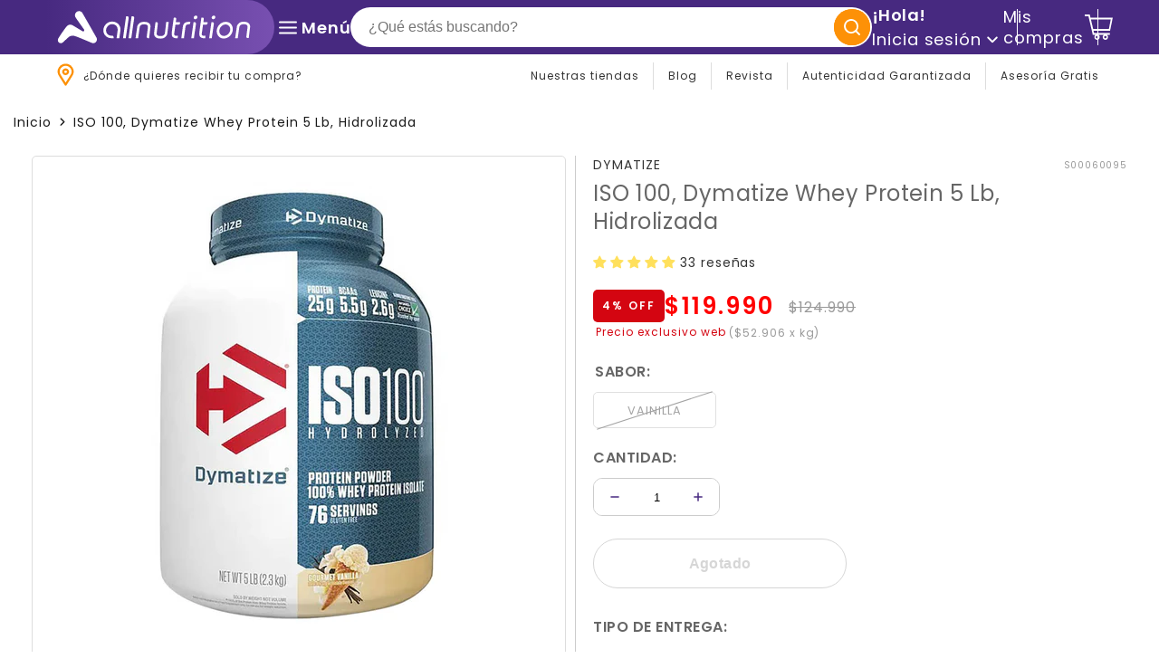

--- FILE ---
content_type: text/html; charset=utf-8
request_url: https://allnutrition.cl/products/iso-100-0-carb-whey-5-lb-vainilla-dm
body_size: 105834
content:
<!doctype html>
<html class="no-js" lang="es">
  <head>
  <!-- Elevate - 2026-01-22T18:11:05.110Z --><script>
      const environment = { rootUrl: '/', themeId: 140183208020, themeRole: 'main', activeCurrency: 'CLP', template: { suffix: '', type: 'product' }, isThemePreview: false };
      try { window.eab_data = { selectors: JSON.parse(`{}`) || {}, allTests: JSON.parse(`{}`) || {}, currencyFormat: "${{amount_no_decimals}}", environment: environment }; } catch(error) { console.log(error); window.eab_data = { selectors: {}, allTests: {}, currencyFormat: "${{amount_no_decimals}}", environment: environment }; }
    </script>
    <script data-cfasync='false' class='eab-redirect-script'>
!function(){function e(){var e=r("eabUserId");const t=J(),n=H();if(!e&&(t||n)){e=function(){try{if(window.crypto&&window.crypto.getRandomValues){const e=new Uint8Array(16);window.crypto.getRandomValues(e),e[6]=15&e[6]|64,e[8]=63&e[8]|128;const t=Array.from(e).map((e=>e.toString(16).padStart(2,"0")));return[t.slice(0,4).join(""),t.slice(4,6).join(""),t.slice(6,8).join(""),t.slice(8,10).join(""),t.slice(10,16).join("")].join("-")}}catch(e){console.log("Crypto UUID generation failed, falling back to Math.random()",e)}return"xxxxxxxx-xxxx-4xxx-yxxx-xxxxxxxxxxxx".replace(/[xy]/g,(function(e){const t=16*Math.random()|0;return("x"===e?t:3&t|8).toString(16)}))}();var a=new Date;a.setFullYear(a.getFullYear()+1);var i="; expires="+a.toUTCString();document.cookie="eabUserId="+e+i+"; path=/"}}function t(e,t){var r=new Date;r.setTime(r.getTime()+31536e6);var n="; expires="+r.toUTCString();document.cookie=e+"="+(t||"")+n+"; path=/"}function r(e){for(var t=e+"=",r=document.cookie.split(";"),n=0;n<r.length;n++){for(var a=r[n];" "==a.charAt(0);)a=a.substring(1,a.length);if(0==a.indexOf(t))return a.substring(t.length,a.length)}return null}function n(e){var t=r(e);if(t)try{return JSON.parse(t)}catch(e){return console.error("Error parsing JSON from cookie ",e),null}return{}}function a(e){return sessionStorage.getItem(e)}function i(e){var t={};return e.replace(/[?&]+([^=&]+)=([^&]*)/gi,(function(e,r,n){t[r]=n})),t}function o(e){if(!e||!e.trim())return"";const t=e.trim();try{const e=t.replace(/^https?:\/\//,""),r=`https://${e}`.replace(/\/+$/,""),n=new URL(r);return n.hostname.startsWith("www.")&&(n.hostname=n.hostname.substring(4)),n.toString().replace(/\/+$/,"")}catch(r){console.warn("URL parsing failed for:",e,r);return`https://${t.replace(/^https?:\/\//,"")}`.replace(/\/+$/,"")}}const s=window?.Shopify,c=window?.eab_data?.environment,l=s&&s?.routes?.root&&"/"!==s?.routes?.root?s?.routes?.root?.toLowerCase():"",d=c?.rootUrl&&"/"!==c.rootUrl?c.rootUrl.endsWith("/")?c.rootUrl.toLowerCase():(c.rootUrl+"/").toLowerCase():l;function u(){var e=window.location.pathname;d&&e.startsWith(d)&&(e=e.slice(d.length));const t=d.replace(/^\/|\/$/g,"");return t&&e.startsWith(`/${t}`)&&(e=e.slice(t.length+1)),"/"===e||"/index"===e||""===e?"index":/products\//.test(e)?"product":/collections\//.test(e)?"collection":/pages\//.test(e)?"page":e.endsWith("/cart")?"cart":e.endsWith("/search")?"search":"unknown"}localStorage.setItem("eabRootRoute",d||l);var f=window&&window.eab_data?window.eab_data.allTests:{};const p=window&&window.eab_data&&window.eab_data.selectors?window.eab_data.selectors.settings:{};var h=window.location.search,m=window.location.href,g=i(h);const w=g.abtid||sessionStorage.getItem("abtid");g.abtid&&sessionStorage.setItem("abtid",g.abtid);var b={};for(var v in f)if(f[v]){var y=f[v];"settings"!==v&&(v===w||v!==w&&y&&y.data&&y.data.isLive)&&(b[v]=y)}for(var U in b){var P=b[U];if(P.data&&"PRODUCT_GROUP"===P.data.type&&!P.data.isV2){var T={data:P.data},I={};for(var _ in P)if("data"!==_&&P[_]){var S=P[_],O=S.groupVariationId;I[O]||(I[O]={groupVariationId:O,variationName:S.variationName,trafficPercentage:S.trafficPercentage,isControl:S.isControl,isDone:S.isDone,products:[]}),I[O].products.push({id:S.id,variationId:_,handle:S.handle,groupId:S.groupId,link:S.link,productTitle:S.productTitle,price:S.price,productVariants:S.productVariants,prices:S.prices,originalProductHandle:S.originalProductHandle})}for(var R in I)I[R].products.forEach((e=>{e.variationId&&(T[e.variationId]=I[R])}));b[U]=T}}var k,C=n("ABTL")||{},L=((k=a("ABAV"))?JSON.parse(k):null)||{},E=a("eabReferrer"),x=a("eabEntry"),A=n("ABAU")||{};"string"==typeof E||sessionStorage.setItem("eabReferrer",document.referrer),null===x&&sessionStorage.setItem("eabEntry",m);var N=n("eabExcludedTests")||{},D=m.split("?")[0],j=i(m)||"";function $(e){var t,r=o(D),n=decodeURIComponent(r),a=C[e],i=b[e]?.[a]?.groupVariationId,s=b[e];const c=!s.data.isV2,l=window?.__st?.rid;for(var d in s)if(s[d]&&"data"!==d){var u=s[d];if(u.products&&Array.isArray(u.products))for(var f=0;f<u.products.length;f++){var p=u.products[f],h=p.link,m=p.handle,g=Number(p.id);if(h===n||n.endsWith(`products/${m}`)||g===l){t=p;break}}if(t)break}if(!t)return{};for(var w in s)if(s[w]&&"data"!==w){var v=s[w];if(v.products&&Array.isArray(v.products))for(var y=0;y<v.products.length;y++){var U=v.products[y];if(U.groupId===t.groupId&&v.groupVariationId===i)return{...U,variationId:c?U.variationId:w,groupVariationId:v.groupVariationId,variationName:v.variationName}}}return{}}function V(e){var r=C[e];const a=b[e].data.type;var i;b[e][r]||(r=function(e){for(var r=Object.keys(b[e]),n="0",a=0;a<r.length;a++){var i=r[a];if(b[e][i]&&"data"!==i&&!b[e][i].isDone){n=i,C[e]=n,t("ABTL",JSON.stringify(C)),L[e]=!1,A[e]=!1;break}}return n}(e)),"PRODUCT_GROUP"===a&&(i=$(e)),"PRODUCT_GROUP"!==a||b[e].data.isV2?A[e]||(A[e]=!0,t("ABAU",JSON.stringify(A))):(A[e]?A[e][i.variationId]||(A[e][i.variationId]=!0):A[e]={[i.variationId]:!0},t("ABAU",JSON.stringify(A)));var s=r,l=L[e];if("PRODUCT_GROUP"===a&&(s=i.variationId,l=L[i.variationId]),l||("PRODUCT_GROUP"===a?L[s]=!0:L[e]=!0,function(e,t){sessionStorage.setItem(e,JSON.stringify(t))}("ABAV",L)),"THEME"!==a){if("PRICE_PLUS"!==a&&"CONTENT"!==a&&"PRODUCT_TIME"!==a&&"PRODUCT_IMAGE"!==a&&"CHECKOUT"!==a&&"SHIPPING"!==a){var f=function(e,t){var r=b[e].data.type,n=b[e][t].isControl,a=m.split("?")[0],i=m.includes("?")?m.split("?")[1].split("&"):[],o=window.location.origin,s=d&&"/"!==d?d:"/";i=z(i,"abtr","true");var c,l=b[e][t];if("PRODUCT_GROUP"===r){c=o+s+"products/"+$(e).handle}else{if("PAGE"===r)return n||(i=z(i,"view",l.templateID)),a+"?"+i.join("&");{const e=o+s+"products/"+l.handle,t="SPLIT_URL"===r?l.splitUrlTestLinks?.[0]||l.link:l.templateID;c="PRODUCT"===r?e:t}}if("SPLIT_URL"===r){var u=new URL(c);if(u.search)i=function(e,t){const r={};return e.forEach((e=>{const[t,n]=e.split("=");r[t]=n})),t.forEach((e=>{const[t,n]=e.split("=");r[t]=n})),Object.entries(r).map((([e,t])=>`${e}=${t}`))}(i,u.search.substring(1).split("&"));if(!u.pathname.startsWith(s)){const e=u.pathname.startsWith("/")?u.pathname.substring(1):u.pathname,t=s.endsWith("/")?s.slice(0,-1):s;c=`${u.origin}${t}/${e}${u.hash}`}c=c.split("?")[0]}return c+(i.length?"?"+i.join("&"):"")}(e,r);!function(e,r,a){var i=u();const s=b[e].data;var c=s.type,l=o(m.split("?")[0]),d=o(a.split("?")[0]);const f=s?.settings?.checkVariant||!1;var p=g.view?g.view:"",h=b[e][r].templateID,w=l!==d,v=p!==h,y="PAGE"===c&&i===s.page,U="PRODUCT"===c||"SPLIT_URL"===c||"PRODUCT_GROUP"===c;U&&!f&&(a=function(e){try{const t=new URL(e);return t.searchParams.delete("variant"),t.toString()}catch(t){return console.error("Invalid URL provided:",t),e}}(a));"SPLIT_URL"===c&&(w=function({newUrl:e,testID:r,testVar:a}){try{const e=b[r].data,i=e?.redirectBehavior;if("redirectOnlyControlUrl"===i){if(b[r][a].isControl)return!1}if("redirectOnceControlUrlOnly"===i||"redirectOnce"===i){const e="eabRedirectedTests",o=n(e)||{};if(o[r])return!1;if(o[r]=!0,t(e,JSON.stringify(o)),"redirectOnceControlUrlOnly"===i){if(b[r][a].isControl)return!1}}const s=b[r][a];let c=[];if(s.splitUrlTestLinks&&s.splitUrlTestLinks.length>0?c=s.splitUrlTestLinks:s.link&&(c=[s.link]),c.length>0){const t=e?.settings?.checkVariant||!1,r=new URL(m),n=r.searchParams,a=o(r.origin+r.pathname);for(const e of c){const r=new URL(e),i=r.searchParams;if(a===o(r.origin+r.pathname)){let e=!0;for(const[r,a]of i.entries()){if("abtr"===r||"variant"===r&&!t)continue;if(n.get(r)!==a){e=!1;break}}if(e)return!1}}return!0}return!1}catch(t){return console.error("Error comparing split URLs:",t),o(m.split("?")[0])!==o(e.split("?")[0])}}({newUrl:a,testID:e,testVar:r}));(U&&w||y&&v)&&(window.location.href=a)}(e,r,f)}}else!function(e,r){var a=b[e][r],i=a.themeId,o=c?.themeId||window?.Shopify?.theme?.id;if(!i)return;const s=function(e){const t=n("eabThemeTests")||{};return Object.prototype.hasOwnProperty.call(t,e)}(e);s||function(e){const r=n("eabThemeTests")||{};r[e]=Date.now(),t("eabThemeTests",JSON.stringify(r))}(e);if(o===i)return;const l=new URL(window.location.toString());a.isControl?(l.searchParams.set("preview_theme_id",""),l.searchParams.set("_eab","1"),l.searchParams.delete("view"),l.searchParams.delete("_ab"),l.searchParams.delete("_fd"),l.searchParams.delete("_sc")):(l.searchParams.set("preview_theme_id",i.toString()),l.searchParams.set("_ab","0"),l.searchParams.set("_fd","0"),l.searchParams.set("_sc","1"),l.searchParams.delete("view"));t("eabThemeTest",e),window.location.assign(l.toString())}(e,r)}function G(e,t){for(var r=0;r<e.length;r++)if(t(e[r]))return r;return e.length-1}function J(){const e=navigator.userAgent||navigator.vendor||window.opera;return/((?:fban\/fbios|fb_iab\/fb4a)(?!.+fbav)|;fbav\/([\w\.]+);)/i.test(e)}function H(){const e=navigator.userAgent||navigator.vendor||window.opera;return/(instagram)[\/ ]([-\w\.]+)/i.test(e)}function M(){const e=a("eabEntry")||window.location.href;let t;try{t=new URLSearchParams(new URL(e).search)}catch{t=new URLSearchParams}const r=a("eabReferrer"),n=("string"==typeof r?r:document.referrer||"").toLowerCase(),i=n?new URL(n).hostname.replace("www.",""):"",o=new URL(window.location.href).hostname,s=J(),c=H(),l=function(){const e=navigator.userAgent||navigator.vendor||window.opera;return/musical_ly/i.test(e)}(),d=function(){const e=navigator.userAgent||navigator.vendor||window.opera;return/(pinterest)[\/ ]([-\w\.]+)/i.test(e)}();return s||["facebook.com","fb.com","fb.me","m.facebook.com","l.facebook.com","lm.facebook.com"].includes(i)?"facebook":c||i.includes("instagram")?"instagram":l||["tiktok.com","pangleglobal.com","ads.tiktok.com"].includes(i)?"tiktok":"pinterest"===t.get("utm_source")?.toLowerCase()||"pinterest_ads"===t.get("utm_source")?.toLowerCase()||d||i.includes("pinterest")||"pin.it"===i||t.has("epik")?"pinterest":t.has("gclid")||i.includes("google")?"google":n&&o!==i?"other":"direct"}function B(e){const t=a("eabEntry")||window.location.href;if(t)try{return new URLSearchParams(new URL(t).search).get(e)}catch{return null}return null}function W(e){const{type:t,operator:n,values:i,parameter:o}=e;let s;switch(t){case"country":s=r("localization");break;case"device":s=function(){const e=navigator.userAgent||navigator.vendor||window.opera||"",t=e.toLowerCase();return/windows nt.*tablet pc|pixelbook/i.test(e)||/(?:macintosh|windows nt|win(?:95|98)|linux x86_64)/i.test(e)&&!/android|mobile|tablet|ipad|iphone|ipod/i.test(t)?"desktop":/ipad|playbook|tablet|kindle|nexus (7|10)|xoom|sm-t\d+|galaxy tab|tb-\d+|tb\d+[a-z]+|lenovo.*tb|dtab|ideatab|mediapad|matepad|honor.*pad|pad\s+\d+|mi\s+pad|redmi.*pad|xiaomi.*pad|oppo.*pad|oneplus.*pad|opd\d+|tcl.*tab|9\d{3}[a-z]|kobo|archos.*5(?!\d)|ereader|droipad/i.test(e)||/android(?!.*mobile)/i.test(t)&&!/dalvik.*miui|pocophone|mi\s+mix|edge\s+\d+|sm-g9\d+|pixel\s+\d|pixel\s+fold|advan\s+\d{4}/i.test(e)?"tablet":/android.+mobile|iphone|ipod|windows phone|blackberry|mobile|phone|kaios/i.test(t)||/^mobile;/i.test(e)||/dalvik.*miui|pocophone|mi\s+mix|pixel\s+\d|pixel\s+fold/i.test(e)?"mobile":"desktop"}();break;case"source":s=M();break;case"utm":s=B(o);break;case"visitor":s="true"===sessionStorage.getItem("eabIsFirstVisit")?"first_time":"repeat";break;case"utm_source":case"utm_medium":case"utm_campaign":case"utm_content":s=B(t);break;case"url_string":s=window.location.href;break;case"referring_domain":try{const e=a("eabReferrer"),t="string"==typeof e?e:document.referrer||"";if(t){s=new URL(t).hostname.replace("www.","")}else s="direct"}catch(e){console.error("Error parsing referrer:",e),s="unknown"}break;case"entry_page":s=a("eabEntry");break;case"page":case"redirectUrls":s=window.location.pathname;break;default:return!1}switch(n){case"equals":return i===s;case"includes":return Array.isArray(i)&&i.includes(s);case"not_equals":return i!==s;case"not_includes":return Array.isArray(i)&&!i?.includes(s);case"contains":return!!s&&s.includes(i);case"not_contains":return!s||!s.includes(i);case"startsWith":return!!s&&s.startsWith(i);case"ends_with":return!!s&&s.endsWith(i);default:return!1}}function q(e){return e.some((e=>e.type?"AND"===e.type?e.conditions.every(W):"OR"===e.type&&e.conditions.some(W):e.conditions.every(W)))}g.eabUserPreview&&t("eabUserPreview","true");var F=function(e){try{var a={};for(var i in C)C[i]&&(a[i]=C[i]);let w=((e,t)=>{let r=!1,n=!1;e.forEach((e=>{const t=b[e];t&&("number"==typeof t.data?.testTrafficPercentage?r=!0:n=!0)}));const a=[],i=[],o=[];let s=0;if(t.forEach((e=>{const t=b[e],r=t.data?.testTrafficPercentage;"number"==typeof r?(a.push(e),s+=r,i.push(s)):o.push(e)})),r)return[];if(n)return o;const c=s,l=Math.max(0,100-c);s+=l,i.push(s);const d=Math.random()*s;var u=G(i,(function(e){return d<e}));return u!==i.length-1&&a[u]?[a[u]]:o})(Object.keys(a),e);for(var o=0;o<w.length;o++){var s=w[o],c=b[s];const e=c.data?.filters||[];if(e?.length>0){if(!q(e))continue}if("SHIPPING"===c.data.type){const e=c.data.shippingZones,t=e.countriesToInclude||[],n=e.countriesToExclude||[],a=r("localization")||localStorage.getItem("eabCountryCode");let i=!1;if(i=t.length>0?t.includes(a)&&!n.includes(a):!n.includes(a),!i)continue}var l=Object.keys(c).filter((function(e){return"data"!==e&&!c[e].isDone}));if("PRODUCT_GROUP"===s.type){let e={};l=l.filter((function(t){const r=c[t].groupVariationId;return!e[r]&&(e[r]=!0,!0)}))}if(l.length)if(c.data.isPersonalization){var d=l.find((function(e){return!c[e].isControl}));d&&(a[s]=d)}else{var u=!0;for(let e=0;e<l.length;e++)if("number"!=typeof c[l[e]].trafficPercentage){u=!1;break}var f=[],p=0;if(u)for(let e=0;e<l.length;e++){p+=c[l[e]].trafficPercentage,f.push(p)}else{var h=100/l.length;for(let e=0;e<l.length;e++)p+=h,f.push(p)}var m=Math.random()*p,g=l[G(f,(function(e){return m<e}))];a[s]=g}}t("ABTL",JSON.stringify(a)),C=n("ABTL")||{}}catch(e){console.error("Error in handleDecideTests",e)}};function z(e,t,r){let n=!1;const a=encodeURIComponent(r);return e=e.map((e=>{const[r]=e.split("=");return r===t?(n=!0,`${t}=${a}`):e})),n||e.push(`${t}=${a}`),e}function K(){(g.eabUserId&&t("eabUserId",g.eabUserId),g.eab_tests)&&(decodeURIComponent(g.eab_tests).split("~").forEach((function(e){!function(e){var t=e.split("_"),r=t[0],n=t[1],a="1"===t[2];for(var i in f)if(f[i]&&i.slice(-5)===r){C[i]=n,a&&(A[i]=!0);break}}(e)})),t("ABTL",JSON.stringify(C)),t("ABAU",JSON.stringify(A)))}function X(e){for(var t=e.split("?")[0];"/"===t.charAt(t.length-1);)t=t.slice(0,-1);var r=t.split("/");return r[r.length-1]}function Y(){var e=o(D),t=d?e.replace(d,"/"):e;const r=window?.__st?.rid;for(var n in b)if(b[n]&&C[n]){var a=b[n],i=a.data.type;if("PRODUCT_IMAGE"!==i&&"PRODUCT_TIME"!==i&&"CONTENT"!==i&&"SHIPPING"!==i&&"PRICE_PLUS"!==i&&"CHECKOUT"!==i){if("PAGE"===i){if(u()!==a.data.page)continue;if(a.data.testProducts){var s=X(e),l=decodeURIComponent(s),f=r?.toString();if(Array.isArray(a.data.testProducts)&&a.data.testProducts.includes(l)||Array.isArray(a.data.productIds)&&a.data.productIds.includes(f))return n}else if(a.data.collections){const t=X(e);if(a.data.collections.includes(t))return n}else{if(!a.data.testPages)return n;{const t=X(e),r=decodeURIComponent(t);if(Array.isArray(a.data.testPages)&&a.data.testPages.includes(r))return n}}}if("PRODUCT"===i||"PRODUCT_GROUP"===i){if(a.data?.filters?.length>0){if(a.data.filters.some((e=>e?.conditions?.some((e=>"redirectUrls"===e.type))))){if(q(a.data.filters))return n;continue}}if("PRODUCT_GROUP"===i){const e=$(n);if(e&&e.variationId)return n}else{const t=decodeURIComponent(e);for(var p in a){if(!a[p]||"data"===p)continue;if(a[p].link===t)return n;const e=a[p].handle;if(t.endsWith(`products/${e}`))return n;if(Number(a[p].id)===r)return n}}}if("SPLIT_URL"===i){const r="redirectOnlyControlUrl"===a.data?.redirectBehavior,i="redirectOnceControlUrlOnly"===a.data?.redirectBehavior,s=a.data?.settings?.checkVariant||!1;for(let c in a){if(!a[c]||"data"===c)continue;if((r||i)&&!a[c].isControl)continue;let l=[];a[c].splitUrlTestLinks&&a[c].splitUrlTestLinks.length>0?l=a[c].splitUrlTestLinks:a[c].link&&(l=[a[c].link]);for(let r of l){let a=o(r);if(a.includes("?")){const[r,i]=a.split("?");let o;o=d?t.split("?")[0]:e.split("?")[0];const c=new URL(m).searchParams,l=r===o;let u=!0;const f=new URLSearchParams(`?${i}`);for(const[e,t]of f.entries()){if("variant"===e&&!s)continue;if("abtr"===e)continue;const r=c.get(e);if(""===t&&""===r)continue;const n=decodeURIComponent(t||"");if(decodeURIComponent(r||"")!==n){u=!1;break}}if(l&&u)return n}else if(d){if(a===t)return n}else if(a===e)return n}}}if("THEME"===i){const e=ce(),t=c?.themeId||window?.Shopify?.theme?.id;for(const r in a){if(!a[r]||"data"===r)continue;const i=a[r].themeId;if(i===t)return n;if(e===i)return n}}}}return null}function Z(e,t){if(t.startsWith("*")&&t.endsWith("*")){const r=t.slice(1,-1);return e.includes(r)}if(t.startsWith("*")){const r=t.slice(1);return e.endsWith(r)}return t===e||"*"===t}function Q(){const e=J(),t=H();("fbclid"in g||e||t)&&function(){var e=n("ABTL"),t=r("eabUserId"),a=Object.keys(e).map((function(t){var r=t.length>=5?t.slice(-5):t,n=A[t]?"1":"0";return r+"_"+e[t]+"_"+n})).join("~"),i=new URL(m),o=new URLSearchParams(i.search);o.set("eab_tests",a),t&&o.set("eabUserId",t),i.search=o.toString(),window.history.replaceState({},"",i.toString())}()}function ee(){if(p?.disableNoteAttributes)return void function(){var e=new XMLHttpRequest;e.open("GET","/cart.js"),e.setRequestHeader("Content-Type","application/json"),e.onreadystatechange=function(){if(4===e.readyState&&200===e.status){const t=JSON.parse(e.responseText).attributes||{};(t._eabTestsList||t._eabUserId||t._eabList||t._eabPreviewTest)&&function(){var e=new XMLHttpRequest;e.open("POST","/cart/update.js"),e.setRequestHeader("Content-Type","application/json"),e.onreadystatechange=function(){4===e.readyState&&200===e.status?console.log("Successfully cleaned up note attributes"):4===e.readyState&&200!==e.status&&console.log("Error cleaning up note attributes")};const t={_eabTestsList:null,_eabUserId:null,_eabList:null,_eabPreviewTest:null};e.send(JSON.stringify({attributes:t}))}()}},e.send()}();var e=new XMLHttpRequest;e.open("POST","/cart/update.js"),e.setRequestHeader("Content-Type","application/json"),e.onreadystatechange=function(){4===e.readyState&&200===e.status?console.log("success"):4===e.readyState&&200!==e.status&&console.log("Error getting cart data")};var t={};for(var n in b)A[n]&&(t[n]=C[n]);var a=r("eabUserId"),i="true"===r("eabUserPreview");let o={_eabTestsList:JSON.stringify(t),_eabUserId:a,_eabList:JSON.stringify(C),_eabPreviewTest:i&&w?w:null};e.send(JSON.stringify({attributes:o}))}function te(e,t){const r=document.createElement("input");return r.type="hidden",r.name=e,r.value=t,r}function re(){if("true"===r("eabUserPreview"))return!1;if(!(window.location.search.includes("preview_theme_id")||window.location.hostname.includes("shopifypreview.com")||c&&"main"!==c.themeRole||window?.Shopify&&window?.Shopify?.theme&&"main"!==window?.Shopify?.theme?.role))return!1;const e=ce(),t=C&&Object.keys(C).some((t=>{const r=f[t],n=C[t];return"THEME"===r?.data?.type&&r?.data?.isLive&&r[n]?.themeId===e}));if(t)return se(),!1;{const e=n("eabThemeTests")||{},t=Object.keys(e).some((e=>C&&Object.prototype.hasOwnProperty.call(C,e)));return!!t&&(function(){const e=new URL(window.location.toString());e.searchParams.set("preview_theme_id",""),e.searchParams.set("_eab","1"),window.location.replace(e.toString())}(),!0)}}var ne=-1!==window.location.hostname.indexOf("shopifypreview.com");const ae=(navigator.userAgent||"").toLowerCase(),ie=["googlebot","adsbot","headlesschrome","bingbot","storebot","facebookexternalhit","sebot-wa","amazonproductbot","claudebot","yandexbot","applebot","searchbot","inspectiontool","crawler"].some((e=>ae.includes(e)));var oe="true"===g.elevate_preview;function se(){const e=Object.entries(C).some((([e,t])=>{const r=f[e];return r&&r.data&&"THEME"===r.data.type&&!r[t]?.isControl}));e&&function(e,t=1e4){return new Promise(((r,n)=>{const a=document.querySelector(e);if(a)return void r(a);const i=new MutationObserver((()=>{const t=document.querySelector(e);if(t)return i.disconnect(),void r(t)}));i.observe(document.documentElement,{childList:!0,subtree:!0}),setTimeout((()=>{i.disconnect(),n(new Error(`Element with selector "${e}" not found within ${t}ms`))}),t)}))}("#PBarNextFrameWrapper",1e4).then((e=>e.remove())).catch((e=>console.error(e)))}function ce(){const e=new URLSearchParams(window.location.search).get("preview_theme_id");return e?parseInt(e):c?.themeId||window?.Shopify?.theme?.id||null}ne||oe||ie||(se(),function(){try{if(re())return;if(e(),localStorage.getItem("eabFirstTimeVisit")||(sessionStorage.setItem("eabIsFirstVisit","true"),localStorage.setItem("eabFirstTimeVisit",(new Date).valueOf().toString())),b&&0===Object.keys(b).length)return;!function(){try{if(g&&(g.eab_tests||g.eabUserId)&&K(),g&&g.gclid){var e=Y();if(!e)return;var r="PRODUCT"===b[e].data.type||"PRODUCT_GROUP"===b[e].data.type||"PRICE_PLUS"===b[e].data.type;const n=p?.excludeGoogleTraffic??!0;e&&!A[e]&&r&&n&&(N[e]=!0,t("eabExcludedTests",JSON.stringify(N)))}}catch(e){console.log("Err url params",e)}}();var a=function(){var e=[];for(var t in b)C&&C[t]||N[t]||e.push(t);return e}();a.length>0&&F(a);var i=Y();i&&!("abtr"in j)&&!0!==N[i]&&V(i),Q(),function(){try{if(!p?.trackRT)return;const e=n("ABRT")||{};let r=!1;const a={};for(const e in b)if(b[e]){a[e]={name:b[e].data?.name||"Unknown Test",variants:{}};for(const t in b[e]){if("data"===t||!b[e][t])continue;const r=b[e][t].variationName||`Variation ${t}`;a[e].variants[t]=r}}r=JSON.stringify(e)!==JSON.stringify(a),r&&t("ABRT",JSON.stringify(a))}catch(e){console.error("Error in trackRunningTests:",e)}}(),window.addEventListener("load",(function(){!function(){const e=Object.keys(b).filter((e=>"SHIPPING"===b[e].data.type));if(0===e?.length||!e)return;const t=document.querySelectorAll('form[action$="/cart/add"]'),n=r("eabUserId");let a=[];for(let t=0;t<e.length;t++){const r=e[t];let n;if(C[r])n=C[r],a.push(n);else{let e=null;for(let t in b[r])if("data"!==t&&b[r][t].isControl){e=t;break}e&&a.push(e)}}const i=a.join(",");t.forEach((t=>{t.querySelector('input[name="properties[_eabVisitorId]"]')||t.appendChild(te("properties[_eabVisitorId]",n));let r=t.querySelector('input[name="properties[_eabShippingTests]"]');e.length>0?r?r.value=i:t.appendChild(te("properties[_eabShippingTests]",i)):r&&t.removeChild(r)})),fetch("/cart.js").then((e=>e.json())).then((async t=>{for(let r=0;r<t.items.length;r++){const a=t.items[r],o=a.key;let s=!1,c={...a.properties};if(e.length>0&&(c._eabVisitorId&&c._eabVisitorId===n||(c._eabVisitorId=n,s=!0)),e.length>0)if(c._eabShippingTests){let t=c._eabShippingTests.split(","),r=t.some((t=>!e.includes(t)))||e.some((e=>!t.includes(e)));r&&(c._eabShippingTests=i,s=!0)}else c._eabShippingTests=i,s=!0;else c._eabShippingTests&&(delete c._eabShippingTests,s=!0);if(s){const e={id:o,properties:c,quantity:a.quantity};await fetch("/cart/change.js",{method:"POST",headers:{"Content-Type":"application/json"},body:JSON.stringify(e)}).then((e=>{if(!e.ok)throw new Error(`Failed to update item on line ${o}`);return e.json()})).then((e=>{console.log(`Successfully updated item on line ${o}`)})).catch((e=>{console.error("Error updating cart item:",e)}))}}})).catch((e=>{console.error("Error fetching cart:",e)}))}()})),function(){let e=!1;for(const t in b){if(!C[t]||N[t]||A[t])continue;const r=b[t].data.type;if("PRODUCT_IMAGE"===r||"PRODUCT_TIME"===r||"CONTENT"===r||"PRICE_PLUS"===r||"CHECKOUT"===r||"CUSTOM_CODE"===r||"SHIPPING"===r){if("PRICE_PLUS"===r){const e=c?.activeCurrency||window?.Shopify?.currency?.active;if(!(b[t].data.currencies||[]).includes(e))continue}if("CONTENT"===r||"CUSTOM_CODE"===r){const e=b[t].data.pathnames||[],r=window.location.pathname;if(!e.length)continue;const n=b[t].data.excludePathnames||[];if(n.length&&n.some((e=>Z(r,e))))continue;if(!e.some((e=>Z(r,e))))continue}A[t]=!0,e=!0}}e&&t("ABAU",JSON.stringify(A))}(),ee(),o=window?.__st?.rid,o?localStorage.setItem("eabProductPageId",o):localStorage.removeItem("eabProductPageId")}catch(e){console.error("eabos",e)}var o}()),window.addEventListener("load",(function(){if(function(e,t){let r=new URL(window.location.href),n=e[`${r.pathname}::${r.searchParams.get("view")||""}`];n&&t(r.toString(),n)}(function(){const e={},t=window.location.origin,r=window?.eab_data?.allTests||{};return Object.keys(r).forEach((n=>{if("settings"===n)return;const a=r[n],{isLive:i,type:o,page:s}=a.data;i&&Object.keys(a).forEach((r=>{if("data"===r)return;let i=[];if(a[r].splitUrlTestLinks?.length>0?i=a[r].splitUrlTestLinks:a[r].link&&(i=[a[r].link]),"PAGE"===o&&0===i.length){let e;switch(s){case"index":e=`${t}/`;break;case"collection":e=`${t}/collections/all`;break;case"product":e=`${t}/products`;break;case"page":e=`${t}/pages`;break;default:e=t}a[r].templateID&&(e+="?view="+a[r].templateID),i=[e]}i.forEach((t=>{if(!t)return;let a=new URL(t),i=a.pathname,o=a.searchParams.get("view")||"";e[`${i}::${o}`]={testId:n,variantId:r,pathname:i,view:o,url:t}}))}))})),e}(),((e,t)=>{var n;n=()=>function(e,t){let n={url:e,...t,country:r("localization")||null};fetch("/apps/elevateab/handle404",{method:"POST",body:JSON.stringify(n)})}(e,t),fetch(e,{method:"HEAD",headers:{"Cache-Control":"no-cache, no-store, must-revalidate",Pragma:"no-cache",Expires:"0"}}).then((e=>{404===e.status&&n()}))})),"true"===r("eabUserPreview")&&w){var e=document.createElement("script");e.src="https://ds0wlyksfn0sb.cloudfront.net/preview_bar.js",e.async=!0,document.head.appendChild(e)}}))}();
</script>

    <link href="//allnutrition.cl/cdn/shop/t/290/assets/base.min.css?v=117864145343925447871769003240" rel="stylesheet" type="text/css" media="all" />
    <link rel="preload" href="s-header.css" as="style" onload="this.onload=null;this.rel='stylesheet'">
    <noscript><link rel="stylesheet" href="s-header.css"></noscript>

    <link rel="preload" href="c-card-menu.css" as="style" onload="this.onload=null;this.rel='stylesheet'">
    <noscript><link rel="stylesheet" href="c-card-menu.css"></noscript>

    <style>
      .shopify-policy__body {
        text-align: justify;
      }
    </style>

    <script id="organization-schema" type="application/ld+json">
{
  "@context": "https://schema.org",
  "@type": "Organization",
  "url": "https://dev.allnutrition.cl/",
  "logo": "https://cdn.shopify.com/s/files/1/0288/3099/0420/files/logo-all-nutrition-morado.svg?v=1713382294",
  "image": "https://cdn.shopify.com/s/files/1/0288/3099/0420/files/logo-all-nutrition-morado.svg?v=1713382294",
  "name": "ALL Nutrition",
  "description": "Somos la tienda especialista en suplementos alimenticios y deportivos, vitaminas, salud y nutrición. Ofrecemos una gran selección con las mejores marcas de suplementación, así como accesorios y diversos productos, para comprar y retirar en nuestras tiendas, u on-line, con despacho a todo Chile.",
  "email": "servicioalcliente@allnutrition.cl",
  "telephone": "+56 2 2659 3131",
  "address": {
    "@type": "PostalAddress",
    "streetAddress": "Av. Del Valle Sur 577 oficina 704, Ciudad Empresarial",
    "addressLocality": "Huechuraba",
    "addressRegion": "Región Metropolitana",
    "addressCountry": "CL",
    "postalCode": "8580000"
  }
}
</script>

    <style>
  #shopify-section-header {
    position: sticky;
    top: 0;
    left: 0;
    width: 100%;
    z-index: 100;
    overflow: visible;
  }

  sticky-header#header-sticky {
    display: block;
    position: relative;
  }

  sticky-header#header-sticky .s-header__top {
    width: 100%;
    top: 0;
    left: 0;
    z-index: 900;
  }

  .s-header__top {
    position: relative;
    z-index: 2;
    display: flex;
    flex-wrap: wrap;
    justify-content: space-between;
    align-items: center !important;
    gap: 0 5px;
    padding: 0 15px;
  }

  .s-header__bottom {
    position: relative;
    z-index: 1;
    gap: 5px;
    padding: 0 7px;
  }

  @media (min-width: 992px) {
    .s-header__top {
      height: 100%;
      padding: 6px 15px;
      gap: 0 15px;
    }
    .s-header__bottom {
      padding: 0 15px;
    }
  }

  @media (min-width: 1200px) {
    .s-header__top {
      padding: 0 50px;
      gap: 0 25px;
    }
    .s-header__bottom {
      padding: 0 50px;
    }
  }

  .header-logo-container {
    display: flex;
    height: 60px;
    padding-right: 5%;
    background-image: linear-gradient(to right, #472980, #7850b1);
    border-radius: 0 40px 40px 0;
  }

  .s-header__logo--main {
    margin-left: 15px;
  }

  @media (min-width: 768px) {
    .s-header__logo--main {
      margin-left: 0;
    }
  }

  .s-header__logo {
    width: 200px;
    height: auto;
  }

  @media (min-width: 768px) {
    .s-header__logo {
      width: 240px;
    }
  }

  .s-header__hamburger {
    display: flex;
    align-items: center;
    position: absolute;
    top: 0;
    left: 0;
    width: 30px;
    height: 100%;
    z-index: 1;
  }

  @media (min-width: 768px) {
    .s-header__hamburger {
      position: inherit;
      top: inherit;
      left: inherit;
      width: inherit;
      height: inherit;
      z-index: inherit;
      margin-top: 0;
    }
  }

  .s-header__list-icons {
    display: flex;
    align-items: center;
    gap: 20px;
    position: relative;
  }

  .s-header__list-icon {
    display: flex;
    align-items: center;
    gap: 10px;
    position: relative;
    font-weight: 600;
    color: var(--color-foreground);
    text-decoration: none;
    transition: all 300ms ease-in;
  }

  .s-header__list-icon svg {
    display: block;
    position: relative;
  }

  .s-header__list-icon span,
  .s-header__list-icon .icon-hamburger line {
    transition: all 0.3s ease-in;
  }

  .s-header__background {
    background: var(--color-background);
    transition: all 200ms ease-in;
  }

  .s-header__help {
    display: flex;
    align-items: center;
    gap: 10px;
  }

  @media (min-width: 992px) {
    .s-header__help {
      gap: 5px;
    }
  }

  @media (min-width: 1200px) {
    .s-header__help {
      gap: 20px;
    }
  }

  .s-header__help-item {
    display: flex;
    align-items: center;
    gap: 10px;
    font-size: var(--typo-small);
    line-height: 1.2;
    letter-spacing: 1px;
    cursor: pointer;
    text-decoration: none;
    transition: all 300ms ease-in;
  }

  #ico_buscador {
    cursor: pointer;
  }
</style>


    <!-- Google tag (gtag.js) analitycs G4 140823 -->
    <script async src="https://www.googletagmanager.com/gtag/js?id=G-0XM7T4HH5W"></script>
    <script>
      window.dataLayer = window.dataLayer || [];
      function gtag(){dataLayer.push(arguments);}
      gtag('js', new Date());

      gtag('config', 'G-0XM7T4HH5W');
    </script>
    <!--
      <script
        async
        src="https://maps.googleapis.com/maps/api/js?key=AIzaSyAy0noPlGcCRazDRAywTGI_VJHumuxo15U&libraries=places&callback=initMap"
      ></script>
    -->

    <!-- Meta Pixel Code -->
<script>
  !(function (f, b, e, v, n, t, s) {
    if (f.fbq) return;
    n = f.fbq = function () {
      n.callMethod ? n.callMethod.apply(n, arguments) : n.queue.push(arguments);
    };
    if (!f._fbq) f._fbq = n;
    n.push = n;
    n.loaded = true;
    n.version = '2.0';
    n.queue = [];
    t = b.createElement(e);
    t.async = true;
    t.src = v;
    s = b.getElementsByTagName(e)[0];
    s.parentNode.insertBefore(t, s);
  })(window, document, 'script', 'https://connect.facebook.net/en_US/fbevents.js');

  fbq('init', '1356675959419517');
  fbq('track', 'PageView');
</script>

<noscript>
  <img
    height="1"
    width="1"
    style="display:none"
    src="https://www.facebook.com/tr?id=1356675959419517&ev=PageView&noscript=1"
  />
</noscript>
<!-- End Meta Pixel Code -->


    <meta charset="utf-8">
    <meta http-equiv="X-UA-Compatible" content="IE=edge">
    <meta name="viewport" content="width=device-width,initial-scale=1">
    <meta name="theme-color" content="">
    <link rel="canonical" href="https://allnutrition.cl/products/iso-100-0-carb-whey-5-lb-vainilla-dm">
    <link rel="preconnect" href="https://cdn.shopify.com" crossorigin><link rel="icon" type="image/png" href="//allnutrition.cl/cdn/shop/files/a-allnutrition-3.png?crop=center&height=32&v=1697055030&width=32"><link rel="preconnect" href="https://fonts.shopifycdn.com" crossorigin><title>
      ISO 100 proteina hidrolizada 5 Lb | Dymatize en All Nutrition
</title>
    
    

    
      <meta name="description" content="Proteína ISO 100 Dymatize hidrolizada de 5 lb ✅ Proteína isolate para rápida absorción y óptima recuperación muscular, ideal para mejorar tu rendimiento.">
    

    

<meta property="og:site_name" content="All Nutrition">
<meta property="og:url" content="https://allnutrition.cl/products/iso-100-0-carb-whey-5-lb-vainilla-dm">
<meta property="og:title" content="ISO 100 proteina hidrolizada 5 Lb | Dymatize en All Nutrition">
<meta property="og:type" content="product">
<meta property="og:description" content="Proteína ISO 100 Dymatize hidrolizada de 5 lb ✅ Proteína isolate para rápida absorción y óptima recuperación muscular, ideal para mejorar tu rendimiento."><meta property="og:image" content="http://allnutrition.cl/cdn/shop/files/s112025-5l-3-c37c8af3-e4e3-43d4-b382-3c45919fced4.jpg?v=1759980828">
  <meta property="og:image:secure_url" content="https://allnutrition.cl/cdn/shop/files/s112025-5l-3-c37c8af3-e4e3-43d4-b382-3c45919fced4.jpg?v=1759980828">
  <meta property="og:image:width" content="1200">
  <meta property="og:image:height" content="1200"><meta property="og:price:amount" content="119,990">
  <meta property="og:price:currency" content="CLP"><meta name="twitter:site" content="@allnutritioncl"><meta name="twitter:card" content="summary_large_image">
<meta name="twitter:title" content="ISO 100 proteina hidrolizada 5 Lb | Dymatize en All Nutrition">
<meta name="twitter:description" content="Proteína ISO 100 Dymatize hidrolizada de 5 lb ✅ Proteína isolate para rápida absorción y óptima recuperación muscular, ideal para mejorar tu rendimiento.">


    <script type="text/javascript" src="//allnutrition.cl/cdn/shop/t/290/assets/lodash.min.js?v=10722905781771001751769003321" defer></script>
    <script type="text/javascript" src="//allnutrition.cl/cdn/shop/t/290/assets/js-jquery.min.js?v=60938658743091704111769003304" defer></script>
    <script src="//allnutrition.cl/cdn/shop/t/290/assets/js-global.js?v=52856976223213077281769003303" defer></script>

    <script>window.performance && window.performance.mark && window.performance.mark('shopify.content_for_header.start');</script><meta id="shopify-digital-wallet" name="shopify-digital-wallet" content="/28830990420/digital_wallets/dialog">
<link rel="alternate" type="application/json+oembed" href="https://allnutrition.cl/products/iso-100-0-carb-whey-5-lb-vainilla-dm.oembed">
<script async="async" src="/checkouts/internal/preloads.js?locale=es-CL"></script>
<script id="shopify-features" type="application/json">{"accessToken":"a685f2505714b1ce1355afc0398d2a81","betas":["rich-media-storefront-analytics"],"domain":"allnutrition.cl","predictiveSearch":true,"shopId":28830990420,"locale":"es"}</script>
<script>var Shopify = Shopify || {};
Shopify.shop = "allnutrition-mv-temp1.myshopify.com";
Shopify.locale = "es";
Shopify.currency = {"active":"CLP","rate":"1.0"};
Shopify.country = "CL";
Shopify.theme = {"name":"All-nutrition\/Enero25 Caja Barras","id":140183208020,"schema_name":"Dawn","schema_version":"7.0.1","theme_store_id":null,"role":"main"};
Shopify.theme.handle = "null";
Shopify.theme.style = {"id":null,"handle":null};
Shopify.cdnHost = "allnutrition.cl/cdn";
Shopify.routes = Shopify.routes || {};
Shopify.routes.root = "/";</script>
<script type="module">!function(o){(o.Shopify=o.Shopify||{}).modules=!0}(window);</script>
<script>!function(o){function n(){var o=[];function n(){o.push(Array.prototype.slice.apply(arguments))}return n.q=o,n}var t=o.Shopify=o.Shopify||{};t.loadFeatures=n(),t.autoloadFeatures=n()}(window);</script>
<script id="shop-js-analytics" type="application/json">{"pageType":"product"}</script>
<script defer="defer" async type="module" src="//allnutrition.cl/cdn/shopifycloud/shop-js/modules/v2/client.init-shop-cart-sync_BFpxDrjM.es.esm.js"></script>
<script defer="defer" async type="module" src="//allnutrition.cl/cdn/shopifycloud/shop-js/modules/v2/chunk.common_CnP21gUX.esm.js"></script>
<script defer="defer" async type="module" src="//allnutrition.cl/cdn/shopifycloud/shop-js/modules/v2/chunk.modal_D61HrJrg.esm.js"></script>
<script type="module">
  await import("//allnutrition.cl/cdn/shopifycloud/shop-js/modules/v2/client.init-shop-cart-sync_BFpxDrjM.es.esm.js");
await import("//allnutrition.cl/cdn/shopifycloud/shop-js/modules/v2/chunk.common_CnP21gUX.esm.js");
await import("//allnutrition.cl/cdn/shopifycloud/shop-js/modules/v2/chunk.modal_D61HrJrg.esm.js");

  window.Shopify.SignInWithShop?.initShopCartSync?.({"fedCMEnabled":true,"windoidEnabled":true});

</script>
<script>(function() {
  var isLoaded = false;
  function asyncLoad() {
    if (isLoaded) return;
    isLoaded = true;
    var urls = ["https:\/\/apps.hiko.link\/js\/hiko-auth.js?shop=allnutrition-mv-temp1.myshopify.com","https:\/\/s3-us-west-2.amazonaws.com\/da-restock\/da-restock.js?shop=allnutrition-mv-temp1.myshopify.com","https:\/\/ds0wlyksfn0sb.cloudfront.net\/elevateab.app.txt?shop=allnutrition-mv-temp1.myshopify.com"];
    for (var i = 0; i < urls.length; i++) {
      var s = document.createElement('script');
      s.type = 'text/javascript';
      s.async = true;
      s.src = urls[i];
      var x = document.getElementsByTagName('script')[0];
      x.parentNode.insertBefore(s, x);
    }
  };
  if(window.attachEvent) {
    window.attachEvent('onload', asyncLoad);
  } else {
    window.addEventListener('load', asyncLoad, false);
  }
})();</script>
<script id="__st">var __st={"a":28830990420,"offset":-10800,"reqid":"6a3a2e29-ef14-4c82-ae6e-df4b515424ec-1769817204","pageurl":"allnutrition.cl\/products\/iso-100-0-carb-whey-5-lb-vainilla-dm","u":"6f3b83ff2e1f","p":"product","rtyp":"product","rid":6723451158612};</script>
<script>window.ShopifyPaypalV4VisibilityTracking = true;</script>
<script id="form-persister">!function(){'use strict';const t='contact',e='new_comment',n=[[t,t],['blogs',e],['comments',e],[t,'customer']],o='password',r='form_key',c=['recaptcha-v3-token','g-recaptcha-response','h-captcha-response',o],s=()=>{try{return window.sessionStorage}catch{return}},i='__shopify_v',u=t=>t.elements[r],a=function(){const t=[...n].map((([t,e])=>`form[action*='/${t}']:not([data-nocaptcha='true']) input[name='form_type'][value='${e}']`)).join(',');var e;return e=t,()=>e?[...document.querySelectorAll(e)].map((t=>t.form)):[]}();function m(t){const e=u(t);a().includes(t)&&(!e||!e.value)&&function(t){try{if(!s())return;!function(t){const e=s();if(!e)return;const n=u(t);if(!n)return;const o=n.value;o&&e.removeItem(o)}(t);const e=Array.from(Array(32),(()=>Math.random().toString(36)[2])).join('');!function(t,e){u(t)||t.append(Object.assign(document.createElement('input'),{type:'hidden',name:r})),t.elements[r].value=e}(t,e),function(t,e){const n=s();if(!n)return;const r=[...t.querySelectorAll(`input[type='${o}']`)].map((({name:t})=>t)),u=[...c,...r],a={};for(const[o,c]of new FormData(t).entries())u.includes(o)||(a[o]=c);n.setItem(e,JSON.stringify({[i]:1,action:t.action,data:a}))}(t,e)}catch(e){console.error('failed to persist form',e)}}(t)}const f=t=>{if('true'===t.dataset.persistBound)return;const e=function(t,e){const n=function(t){return'function'==typeof t.submit?t.submit:HTMLFormElement.prototype.submit}(t).bind(t);return function(){let t;return()=>{t||(t=!0,(()=>{try{e(),n()}catch(t){(t=>{console.error('form submit failed',t)})(t)}})(),setTimeout((()=>t=!1),250))}}()}(t,(()=>{m(t)}));!function(t,e){if('function'==typeof t.submit&&'function'==typeof e)try{t.submit=e}catch{}}(t,e),t.addEventListener('submit',(t=>{t.preventDefault(),e()})),t.dataset.persistBound='true'};!function(){function t(t){const e=(t=>{const e=t.target;return e instanceof HTMLFormElement?e:e&&e.form})(t);e&&m(e)}document.addEventListener('submit',t),document.addEventListener('DOMContentLoaded',(()=>{const e=a();for(const t of e)f(t);var n;n=document.body,new window.MutationObserver((t=>{for(const e of t)if('childList'===e.type&&e.addedNodes.length)for(const t of e.addedNodes)1===t.nodeType&&'FORM'===t.tagName&&a().includes(t)&&f(t)})).observe(n,{childList:!0,subtree:!0,attributes:!1}),document.removeEventListener('submit',t)}))}()}();</script>
<script integrity="sha256-4kQ18oKyAcykRKYeNunJcIwy7WH5gtpwJnB7kiuLZ1E=" data-source-attribution="shopify.loadfeatures" defer="defer" src="//allnutrition.cl/cdn/shopifycloud/storefront/assets/storefront/load_feature-a0a9edcb.js" crossorigin="anonymous"></script>
<script data-source-attribution="shopify.dynamic_checkout.dynamic.init">var Shopify=Shopify||{};Shopify.PaymentButton=Shopify.PaymentButton||{isStorefrontPortableWallets:!0,init:function(){window.Shopify.PaymentButton.init=function(){};var t=document.createElement("script");t.src="https://allnutrition.cl/cdn/shopifycloud/portable-wallets/latest/portable-wallets.es.js",t.type="module",document.head.appendChild(t)}};
</script>
<script data-source-attribution="shopify.dynamic_checkout.buyer_consent">
  function portableWalletsHideBuyerConsent(e){var t=document.getElementById("shopify-buyer-consent"),n=document.getElementById("shopify-subscription-policy-button");t&&n&&(t.classList.add("hidden"),t.setAttribute("aria-hidden","true"),n.removeEventListener("click",e))}function portableWalletsShowBuyerConsent(e){var t=document.getElementById("shopify-buyer-consent"),n=document.getElementById("shopify-subscription-policy-button");t&&n&&(t.classList.remove("hidden"),t.removeAttribute("aria-hidden"),n.addEventListener("click",e))}window.Shopify?.PaymentButton&&(window.Shopify.PaymentButton.hideBuyerConsent=portableWalletsHideBuyerConsent,window.Shopify.PaymentButton.showBuyerConsent=portableWalletsShowBuyerConsent);
</script>
<script data-source-attribution="shopify.dynamic_checkout.cart.bootstrap">document.addEventListener("DOMContentLoaded",(function(){function t(){return document.querySelector("shopify-accelerated-checkout-cart, shopify-accelerated-checkout")}if(t())Shopify.PaymentButton.init();else{new MutationObserver((function(e,n){t()&&(Shopify.PaymentButton.init(),n.disconnect())})).observe(document.body,{childList:!0,subtree:!0})}}));
</script>

<script>window.performance && window.performance.mark && window.performance.mark('shopify.content_for_header.end');</script>

    <script src="//allnutrition.cl/cdn/shop/t/290/assets/js-load.js?v=176698485096514035031769003306" defer></script>
    

<style data-shopify>
  @font-face {
  font-family: Poppins;
  font-weight: 400;
  font-style: normal;
  font-display: swap;
  src: url("//allnutrition.cl/cdn/fonts/poppins/poppins_n4.0ba78fa5af9b0e1a374041b3ceaadf0a43b41362.woff2") format("woff2"),
       url("//allnutrition.cl/cdn/fonts/poppins/poppins_n4.214741a72ff2596839fc9760ee7a770386cf16ca.woff") format("woff");
}

  @font-face {
  font-family: Poppins;
  font-weight: 700;
  font-style: normal;
  font-display: swap;
  src: url("//allnutrition.cl/cdn/fonts/poppins/poppins_n7.56758dcf284489feb014a026f3727f2f20a54626.woff2") format("woff2"),
       url("//allnutrition.cl/cdn/fonts/poppins/poppins_n7.f34f55d9b3d3205d2cd6f64955ff4b36f0cfd8da.woff") format("woff");
}

  @font-face {
  font-family: Poppins;
  font-weight: 400;
  font-style: italic;
  font-display: swap;
  src: url("//allnutrition.cl/cdn/fonts/poppins/poppins_i4.846ad1e22474f856bd6b81ba4585a60799a9f5d2.woff2") format("woff2"),
       url("//allnutrition.cl/cdn/fonts/poppins/poppins_i4.56b43284e8b52fc64c1fd271f289a39e8477e9ec.woff") format("woff");
}

  @font-face {
  font-family: Poppins;
  font-weight: 700;
  font-style: italic;
  font-display: swap;
  src: url("//allnutrition.cl/cdn/fonts/poppins/poppins_i7.42fd71da11e9d101e1e6c7932199f925f9eea42d.woff2") format("woff2"),
       url("//allnutrition.cl/cdn/fonts/poppins/poppins_i7.ec8499dbd7616004e21155106d13837fff4cf556.woff") format("woff");
}

  @font-face {
  font-family: Poppins;
  font-weight: 600;
  font-style: normal;
  font-display: swap;
  src: url("//allnutrition.cl/cdn/fonts/poppins/poppins_n6.aa29d4918bc243723d56b59572e18228ed0786f6.woff2") format("woff2"),
       url("//allnutrition.cl/cdn/fonts/poppins/poppins_n6.5f815d845fe073750885d5b7e619ee00e8111208.woff") format("woff");
}


  :root {
    --font-body-family: Poppins, sans-serif;
    --font-body-style: normal;
    --font-body-weight: 400;
    --font-body-weight-bold: 700;

    --font-heading-family: Poppins, sans-serif;
    --font-heading-style: normal;
    --font-heading-weight: 600;

    --font-menu-family: Poppins, sans-serif;
    --font-menu-style: normal;
    --font-menu-weight: 400;

    --typo-h1: 38px;
    --typo-h2: 34px;
    --typo-h3: 26px;
    --typo-h4: 24px;
    --typo-h5: 18px;
    --typo-h6: 16px;
    --typo-h7: 14px;
    --typo-body: 14px;
    --typo-xsmall: 10px;
    --typo-small: 12px;
    --typo-medium: 13px;
    --typo-xmedium: 60px;
    --typo-big: 100px;
    --typo-xbig: 120px;

    --color-base-text-1: #333333;
    --color-base-text-2: #666666;

    --color-base-background-1: #ffffff;
    --color-base-background-2: #f3f3f3;

    --color-base-accent-1: #fd9107;
    --color-base-accent-2: #472980;
    --color-base-accent-3: #7331d1;
    --color-base-accent-4: #7331d1;
    --color-base-accent-5: #e4e4f5;

    --gradient-base-accent-1: #fd9107;
    --gradient-base-accent-2: #472980;
    --gradient-base-accent-3: linear-gradient(89deg, rgba(125, 83, 183, 1) 7%, rgba(71, 41, 128, 1) 94%);
    --gradient-base-accent-4: #7331d1;
    --gradient-base-accent-5: #e4e4f5;

    --color-base-button-labels: #FFFFFF;
    --color-base-button-labels-rgb: 255, 255, 255;
    --color-base-button_background-1: #472980;
    --color-base-button_background-rgb-1: 71, 41, 128;
    --color-base-button_background-2: #472980;
    --color-base-button_background-rgb-2: 71, 41, 128;
    --color-base-button_background-3: #472980;
    --color-base-button_background-rgb-3: 71, 41, 128;
    --color-base-button_background-4: ;
    --color-base-button_background-rgb-4: , , ;
     --color-base-button_background-5: ;
    --color-base-button_background-rgb-5: , , ;
    
    --page-width: 120rem;
    --page-width-margin: 0rem;

    --product-card-corner-radius: 4px;
    --product-card-color-price: #DC0C0C;
    --badge-color-background: #D40511;
    --badge-color-foreground: #FFFFFF;
    --badge-custom-color-background: #472980;
    --badge-custom-color-foreground: #FFFFFF;

    --blog-card-image-padding: 0.0rem;
    --blog-card-corner-radius: 0.0rem;
    --blog-card-text-alignment: left;
    --blog-card-border-width: 0.0rem;
    --blog-card-border-opacity: 0.1;
    --blog-card-shadow-opacity: 0.0;
    --blog-card-shadow-visible: 0;
    --blog-card-shadow-horizontal-offset: 0.0rem;
    --blog-card-shadow-vertical-offset: 0.4rem;
    --blog-card-shadow-blur-radius: 0.5rem;

    --popup-border-width: 1px;
    --popup-border-opacity: 0.1;
    --popup-corner-radius: 0px;
    --popup-shadow-opacity: 0.0;
    --popup-shadow-horizontal-offset: 0px;
    --popup-shadow-vertical-offset: 4px;
    --popup-shadow-blur-radius: 5px;

    --buttons-radius: 300px;
    --buttons-border-width: 1px;

    --inputs-radius: 5px;
    --inputs-border-thickness: 1px;
    --inputs-font-size: 16px;
    --inputs-color-background: #FFFFFF;
    --inputs-color-label: #666666;
    --inputs-color-border: #979797;
  }

  *,
  *::before,
  *::after {
    box-sizing: inherit;
  }

  html {
    box-sizing: border-box;
    font-size: 1em;
    height: 100%;
  }

  body {
    display: grid;
    grid-template-rows: auto auto 1fr auto;
    grid-template-columns: 100%;
    min-height: 100%;
    margin: 0;
    font-size: var(--typo-body);
    letter-spacing: 0.06rem;
    line-height: 1.4;
    font-family: var(--font-body-family);
    font-style: var(--font-body-style);
    font-weight: var(--font-body-weight);
  }

  @media screen and (min-width: 750px) {
    body {
      font-size: var(--typo-body);
    }
  }
</style>
    <!-- Localidades -->
    

    
<link rel="preload" as="font" href="//allnutrition.cl/cdn/fonts/poppins/poppins_n4.0ba78fa5af9b0e1a374041b3ceaadf0a43b41362.woff2" type="font/woff2" crossorigin><link rel="preload" as="font" href="//allnutrition.cl/cdn/fonts/poppins/poppins_n6.aa29d4918bc243723d56b59572e18228ed0786f6.woff2" type="font/woff2" crossorigin><link rel="stylesheet" href="//allnutrition.cl/cdn/shop/t/290/assets/c-predictive-search.css?v=128147741390672257831769003267" media="print" onload="this.media='all'"><script>
      document.documentElement.className = document.documentElement.className.replace('no-js', 'js');
      if (Shopify.designMode) {
        document.documentElement.classList.add('shopify-design-mode');
      }
    </script>

    <!-- Shopify and pinterest 09-08-23 -->
    <script type="text/javascript">
      !function(e){if(!window.pintrk){window.pintrk=function()
      {window.pintrk.queue.push(Array.prototype.slice.call(arguments))};var
      n=window.pintrk;n.queue=[],n.version="3.0";var
      t=document.createElement("script");t.async=!0,t.src=e;var
      r=document.getElementsByTagName("script")[0];r.parentNode.insertBefore(t,r)}}
      ("https://s.pinimg.com/ct/core.js");

      pintrk('load','678354900031323179', { em: '', });
      pintrk('page');
    </script>

    <script>
      (function(w,d,t,r,u){var f,n,i;w[u]=w[u]||[],f=function(){var o={ti:"211058775", tm:"shpfy_ui", enableAutoSpaTracking: true};o.q=w[u],w[u]=new UET(o),w[u].push("pageLoad")},n=d.createElement(t),n.src=r,n.async=1,n.onload=n.onreadystatechange=function(){var s=this.readyState;s&&s!=="loaded"&&s!=="complete"||(f(),n.onload=n.onreadystatechange=null)},i=d.getElementsByTagName(t)[0],i.parentNode.insertBefore(n,i)})(window,document,"script","//bat.bing.com/bat.js","uetq");
    </script>

    <!-- Verificacion Pinterest -->
     <meta name="p:domain_verify" content="f65a4527788319532c725f8799dab7ca"/>
  <div class="ot-twitter-multi-pixel"></div>

  <meta property="omega:tags" content="allnutrition, Calorias por porción-120, Componente principal-Proteínas Isoladas, Dietas especiales-Libre de Lactosa Test CL, Dymatize, Funcionalidad-Proteínas Aisladas, iso 100, iso1, iso10, iso100, judge-S112025, Línea de producto-ISO-100, Marca-Dymatize, protein isolate, Proteínas por porción-25, S00060095, Servicios por envase-71, Tamaño-2268, wey, whay, whet, whw, whwy, why, ">
  <meta property="omega:product" content="6723451158612">
  <meta property="omega:product_type" content="Deporte > Proteínas Aisladas > Proteínas Isoladas">
  <meta property="omega:collections" content="261832966228, 159830868052, 159525568596, 158614093908, 158638178388, 159831031892, 158638604372, 167664582740, 159830573140, 158614192212, ">





  
  <script>
    var arrayTwitterPixelTrack = [];
    var listTwitterPixelByType = [];
    var listTwitterPixelConversionByType = [];
    // console.log('shop.metafields:', '{"capi_Add to cart"=>"[{\"pixel_id\":\"tw-pvhhw-r2se6\",\"ads_account_id\":\"393\"}]", "capi_Page view (formerly site visit)"=>"[{\"pixel_id\":\"tw-pvhhw-r2sby\",\"ads_account_id\":\"393\"}]", "capi_Purchase"=>"[{\"pixel_id\":\"tw-pvhhw-r2sdc\",\"ads_account_id\":\"393\"}]", "master_tw-pvhhw-r2sby"=>"tw-pvhhw-r2sby", "master_tw-pvhhw-r2sdc"=>"tw-pvhhw-r2sdc", "master_tw-pvhhw-r2se6"=>"tw-pvhhw-r2se6", "setting"=>"{\"id\":\"3627\",\"shop\":\"allnutrition-mv-temp1.myshopify.com\",\"enable\":\"1\",\"plan\":\"3\",\"active_plan_at\":null,\"timezone\":\"America/Santiago\",\"statusFeedback\":\"1\",\"lastUpdate\":\"2026-01-28 17:55:56\",\"timeOnline\":null,\"reasonDisable\":null,\"reasonOtherDisable\":null,\"DiscountCode\":null,\"usePixelFromShopify\":null,\"PlanShopify\":\"basic\",\"price\":\"15.99\",\"list_delete_pixel_downgrade\":null,\"enable_web_pixel\":\"2026-01-28 17:41:52.0\",\"max_capi\":\"5\",\"additional_capi_purchased\":\"0\",\"webpixel_event_ic\":\"0\",\"webpixel_event_atc\":\"0\",\"is_use_pricing\":\"using\",\"plan_id\":\"0\"}"}');
  </script>
    
    

    
      <script>
        var otArrayTwitterPixelWithType = '[{"pixel_id":"tw-pvhhw-r2se6","ads_account_id":"393"}]'.trim().split(",");
        var otTwitterPixelEventType = 'capi_Add to cart'.trim().split("_")[1];
        listTwitterPixelConversionByType[otTwitterPixelEventType] = [{"pixel_id":"tw-pvhhw-r2se6","ads_account_id":"393"}];
      </script>
    

    
    

    
      <script>
        var otArrayTwitterPixelWithType = '[{"pixel_id":"tw-pvhhw-r2sby","ads_account_id":"393"}]'.trim().split(",");
        var otTwitterPixelEventType = 'capi_Page view (formerly site visit)'.trim().split("_")[1];
        listTwitterPixelConversionByType[otTwitterPixelEventType] = [{"pixel_id":"tw-pvhhw-r2sby","ads_account_id":"393"}];
      </script>
    

    
    

    
      <script>
        var otArrayTwitterPixelWithType = '[{"pixel_id":"tw-pvhhw-r2sdc","ads_account_id":"393"}]'.trim().split(",");
        var otTwitterPixelEventType = 'capi_Purchase'.trim().split("_")[1];
        listTwitterPixelConversionByType[otTwitterPixelEventType] = [{"pixel_id":"tw-pvhhw-r2sdc","ads_account_id":"393"}];
      </script>
    

    
    

    

    
    

    

    
    

    

    
    

    

    
    

    
    
    


    
    
    


    
    
    

    
    
    

    
     
    

    
    

    
    
    


    
    
    


    
    
    

    
    
    

    
     
    

    
    

    
    
    


    
    
    


    
    
    

    
    
    

    
     
    

    
    

    
    
    


    
    
    


    
    
    

    
    
    
      
      <script>
        if (! arrayTwitterPixelTrack.includes('tw-pvhhw-r2sby')) {
          arrayTwitterPixelTrack.push('tw-pvhhw-r2sby');
        }
      </script>
    

    
     
    

    
    

    
    
    


    
    
    


    
    
    

    
    
    
      
      <script>
        if (! arrayTwitterPixelTrack.includes('tw-pvhhw-r2sdc')) {
          arrayTwitterPixelTrack.push('tw-pvhhw-r2sdc');
        }
      </script>
    

    
     
    

    
    

    
    
    


    
    
    


    
    
    

    
    
    
      
      <script>
        if (! arrayTwitterPixelTrack.includes('tw-pvhhw-r2se6')) {
          arrayTwitterPixelTrack.push('tw-pvhhw-r2se6');
        }
      </script>
    

    
     
    

    
    

    
    
    


    
    
    


    
    
    

    
    
    

    
     
    
          <script>
              var OmegaTwitterPixelSettings = JSON.parse(JSON.stringify({"id":"3627","shop":"allnutrition-mv-temp1.myshopify.com","enable":"1","plan":"3","active_plan_at":null,"timezone":"America/Santiago","statusFeedback":"1","lastUpdate":"2026-01-28 17:55:56","timeOnline":null,"reasonDisable":null,"reasonOtherDisable":null,"DiscountCode":null,"usePixelFromShopify":null,"PlanShopify":"basic","price":"15.99","list_delete_pixel_downgrade":null,"enable_web_pixel":"2026-01-28 17:41:52.0","max_capi":"5","additional_capi_purchased":"0","webpixel_event_ic":"0","webpixel_event_atc":"0","is_use_pricing":"using","plan_id":"0"}));
              localStorage.setItem('ot_omega_twitter_pixel_setting', JSON.stringify(OmegaTwitterPixelSettings) );
          </script>
    



<!-- BEGIN app block: shopify://apps/judge-me-reviews/blocks/judgeme_core/61ccd3b1-a9f2-4160-9fe9-4fec8413e5d8 --><!-- Start of Judge.me Core -->






<link rel="dns-prefetch" href="https://cdnwidget.judge.me">
<link rel="dns-prefetch" href="https://cdn.judge.me">
<link rel="dns-prefetch" href="https://cdn1.judge.me">
<link rel="dns-prefetch" href="https://api.judge.me">

<script data-cfasync='false' class='jdgm-settings-script'>window.jdgmSettings={"pagination":5,"disable_web_reviews":false,"badge_no_review_text":"Sin reseñas","badge_n_reviews_text":"{{ n }} reseña/reseñas","badge_star_color":"#ffe05c","hide_badge_preview_if_no_reviews":false,"badge_hide_text":false,"enforce_center_preview_badge":false,"widget_title":"Reseñas de Clientes","widget_open_form_text":"Escribir una reseña","widget_close_form_text":"Cancelar reseña","widget_refresh_page_text":"Actualizar página","widget_summary_text":"Basado en {{ number_of_reviews }} reseña/reseñas","widget_no_review_text":"Sé el primero en escribir una reseña","widget_name_field_text":"Nombre","widget_verified_name_field_text":"Nombre Verificado (público)","widget_name_placeholder_text":"Nombre","widget_required_field_error_text":"Este campo es obligatorio.","widget_email_field_text":"Dirección de correo electrónico","widget_verified_email_field_text":"Correo electrónico Verificado (privado, no se puede editar)","widget_email_placeholder_text":"Tu dirección de correo electrónico","widget_email_field_error_text":"Por favor, ingresa una dirección de correo electrónico válida.","widget_rating_field_text":"Calificación","widget_review_title_field_text":"Título de la Reseña","widget_review_title_placeholder_text":"Da un título a tu reseña","widget_review_body_field_text":"Contenido de la reseña","widget_review_body_placeholder_text":"Empieza a escribir aquí...","widget_pictures_field_text":"Imagen/Video (opcional)","widget_submit_review_text":"Enviar Reseña","widget_submit_verified_review_text":"Enviar Reseña Verificada","widget_submit_success_msg_with_auto_publish":"¡Gracias! Por favor, actualiza la página en unos momentos para ver tu reseña. Puedes eliminar o editar tu reseña iniciando sesión en \u003ca href='https://judge.me/login' target='_blank' rel='nofollow noopener'\u003eJudge.me\u003c/a\u003e","widget_submit_success_msg_no_auto_publish":"¡Gracias! Tu reseña se publicará tan pronto como sea aprobada por el administrador de la tienda. Puedes eliminar o editar tu reseña iniciando sesión en \u003ca href='https://judge.me/login' target='_blank' rel='nofollow noopener'\u003eJudge.me\u003c/a\u003e","widget_show_default_reviews_out_of_total_text":"Mostrando {{ n_reviews_shown }} de {{ n_reviews }} reseñas.","widget_show_all_link_text":"Mostrar todas","widget_show_less_link_text":"Mostrar menos","widget_author_said_text":"{{ reviewer_name }} dijo:","widget_days_text":"hace {{ n }} día/días","widget_weeks_text":"hace {{ n }} semana/semanas","widget_months_text":"hace {{ n }} mes/meses","widget_years_text":"hace {{ n }} año/años","widget_yesterday_text":"Ayer","widget_today_text":"Hoy","widget_replied_text":"\u003e\u003e {{ shop_name }} respondió:","widget_read_more_text":"Leer más","widget_reviewer_name_as_initial":"","widget_rating_filter_color":"","widget_rating_filter_see_all_text":"Ver todas las reseñas","widget_sorting_most_recent_text":"Más Recientes","widget_sorting_highest_rating_text":"Mayor Calificación","widget_sorting_lowest_rating_text":"Menor Calificación","widget_sorting_with_pictures_text":"Solo Imágenes","widget_sorting_most_helpful_text":"Más Útiles","widget_open_question_form_text":"Hacer una pregunta","widget_reviews_subtab_text":"Reseñas","widget_questions_subtab_text":"Preguntas y Respuestas","widget_question_label_text":"Pregunta","widget_answer_label_text":"Respuesta","widget_question_placeholder_text":"Por favor introduzca preguntas relativas al producto","widget_submit_question_text":"Enviar Pregunta","widget_question_submit_success_text":"¡Gracias por tu pregunta! Te notificaremos una vez que sea respondida.","widget_star_color":"#ffe05c","verified_badge_text":"Verificado","verified_badge_bg_color":"","verified_badge_text_color":"","verified_badge_placement":"left-of-reviewer-name","widget_review_max_height":2,"widget_hide_border":false,"widget_social_share":false,"widget_thumb":false,"widget_review_location_show":false,"widget_location_format":"country_iso_code","all_reviews_include_out_of_store_products":true,"all_reviews_out_of_store_text":"(fuera de la tienda)","all_reviews_pagination":100,"all_reviews_product_name_prefix_text":"sobre","enable_review_pictures":false,"enable_question_anwser":true,"widget_theme":"","review_date_format":"dd/mm/yyyy","default_sort_method":"most-recent","widget_product_reviews_subtab_text":"Reseñas de Productos","widget_shop_reviews_subtab_text":"Reseñas de la Tienda","widget_other_products_reviews_text":"Reseñas para otros productos","widget_store_reviews_subtab_text":"Reseñas de la tienda","widget_no_store_reviews_text":"Esta tienda no ha recibido ninguna reseña todavía","widget_web_restriction_product_reviews_text":"Este producto no ha recibido ninguna reseña todavía","widget_no_items_text":"No se encontraron elementos","widget_show_more_text":"Mostrar más","widget_write_a_store_review_text":"Escribir una Reseña de la Tienda","widget_other_languages_heading":"Reseñas en Otros Idiomas","widget_translate_review_text":"Traducir reseña a {{ language }}","widget_translating_review_text":"Traduciendo...","widget_show_original_translation_text":"Mostrar original ({{ language }})","widget_translate_review_failed_text":"No se pudo traducir la reseña.","widget_translate_review_retry_text":"Reintentar","widget_translate_review_try_again_later_text":"Intentar más tarde","show_product_url_for_grouped_product":false,"widget_sorting_pictures_first_text":"Imágenes Primero","show_pictures_on_all_rev_page_mobile":false,"show_pictures_on_all_rev_page_desktop":false,"floating_tab_hide_mobile_install_preference":false,"floating_tab_button_name":"★ Reseñas","floating_tab_title":"Deja que los clientes hablen por nosotros","floating_tab_button_color":"","floating_tab_button_background_color":"","floating_tab_url":"","floating_tab_url_enabled":true,"floating_tab_tab_style":"text","all_reviews_text_badge_text":"Los clientes nos califican {{ shop.metafields.judgeme.all_reviews_rating | round: 1 }}/5 basado en {{ shop.metafields.judgeme.all_reviews_count }} reseñas.","all_reviews_text_badge_text_branded_style":"{{ shop.metafields.judgeme.all_reviews_rating | round: 1 }} de 5 estrellas basado en {{ shop.metafields.judgeme.all_reviews_count }} reseñas","is_all_reviews_text_badge_a_link":false,"show_stars_for_all_reviews_text_badge":false,"all_reviews_text_badge_url":"","all_reviews_text_style":"text","all_reviews_text_color_style":"judgeme_brand_color","all_reviews_text_color":"#108474","all_reviews_text_show_jm_brand":true,"featured_carousel_show_header":true,"featured_carousel_title":"                 En All Nutrition  ","testimonials_carousel_title":"Los clientes nos dicen","videos_carousel_title":"Historias de clientes reales","cards_carousel_title":"Los clientes nos dicen","featured_carousel_count_text":"{{ n }} reseñas","featured_carousel_add_link_to_all_reviews_page":false,"featured_carousel_url":"","featured_carousel_show_images":true,"featured_carousel_autoslide_interval":4,"featured_carousel_arrows_on_the_sides":true,"featured_carousel_height":170,"featured_carousel_width":80,"featured_carousel_image_size":0,"featured_carousel_image_height":250,"featured_carousel_arrow_color":"#472980","verified_count_badge_style":"vintage","verified_count_badge_orientation":"horizontal","verified_count_badge_color_style":"judgeme_brand_color","verified_count_badge_color":"#108474","is_verified_count_badge_a_link":false,"verified_count_badge_url":"","verified_count_badge_show_jm_brand":true,"widget_rating_preset_default":5,"widget_first_sub_tab":"product-reviews","widget_show_histogram":true,"widget_histogram_use_custom_color":false,"widget_pagination_use_custom_color":false,"widget_star_use_custom_color":true,"widget_verified_badge_use_custom_color":false,"widget_write_review_use_custom_color":false,"picture_reminder_submit_button":"Upload Pictures","enable_review_videos":false,"mute_video_by_default":false,"widget_sorting_videos_first_text":"Videos Primero","widget_review_pending_text":"Pendiente","featured_carousel_items_for_large_screen":3,"social_share_options_order":"Facebook,Twitter","remove_microdata_snippet":true,"disable_json_ld":true,"enable_json_ld_products":false,"preview_badge_show_question_text":false,"preview_badge_no_question_text":"Sin preguntas","preview_badge_n_question_text":"{{ number_of_questions }} pregunta/preguntas","qa_badge_show_icon":false,"qa_badge_position":"same-row","remove_judgeme_branding":true,"widget_add_search_bar":false,"widget_search_bar_placeholder":"Buscar","widget_sorting_verified_only_text":"Solo verificadas","featured_carousel_theme":"compact","featured_carousel_show_rating":true,"featured_carousel_show_title":true,"featured_carousel_show_body":true,"featured_carousel_show_date":false,"featured_carousel_show_reviewer":true,"featured_carousel_show_product":false,"featured_carousel_header_background_color":"#108474","featured_carousel_header_text_color":"#ffffff","featured_carousel_name_product_separator":"reviewed","featured_carousel_full_star_background":"#108474","featured_carousel_empty_star_background":"#dadada","featured_carousel_vertical_theme_background":"#f9fafb","featured_carousel_verified_badge_enable":false,"featured_carousel_verified_badge_color":"#108474","featured_carousel_border_style":"round","featured_carousel_review_line_length_limit":3,"featured_carousel_more_reviews_button_text":"Leer más reseñas","featured_carousel_view_product_button_text":"Ver producto","all_reviews_page_load_reviews_on":"scroll","all_reviews_page_load_more_text":"Cargar Más Reseñas","disable_fb_tab_reviews":false,"enable_ajax_cdn_cache":false,"widget_public_name_text":"mostrado públicamente como","default_reviewer_name":"John Smith","default_reviewer_name_has_non_latin":true,"widget_reviewer_anonymous":"Anónimo","medals_widget_title":"Medallas de Reseñas Judge.me","medals_widget_background_color":"#f9fafb","medals_widget_position":"footer_all_pages","medals_widget_border_color":"#f9fafb","medals_widget_verified_text_position":"left","medals_widget_use_monochromatic_version":false,"medals_widget_elements_color":"#108474","show_reviewer_avatar":true,"widget_invalid_yt_video_url_error_text":"No es una URL de video de YouTube","widget_max_length_field_error_text":"Por favor, ingresa no más de {0} caracteres.","widget_show_country_flag":false,"widget_show_collected_via_shop_app":true,"widget_verified_by_shop_badge_style":"light","widget_verified_by_shop_text":"Verificado por la Tienda","widget_show_photo_gallery":false,"widget_load_with_code_splitting":true,"widget_ugc_install_preference":false,"widget_ugc_title":"Hecho por nosotros, Compartido por ti","widget_ugc_subtitle":"Etiquétanos para ver tu imagen destacada en nuestra página","widget_ugc_arrows_color":"#ffffff","widget_ugc_primary_button_text":"Comprar Ahora","widget_ugc_primary_button_background_color":"#108474","widget_ugc_primary_button_text_color":"#ffffff","widget_ugc_primary_button_border_width":"0","widget_ugc_primary_button_border_style":"none","widget_ugc_primary_button_border_color":"#108474","widget_ugc_primary_button_border_radius":"25","widget_ugc_secondary_button_text":"Cargar Más","widget_ugc_secondary_button_background_color":"#ffffff","widget_ugc_secondary_button_text_color":"#108474","widget_ugc_secondary_button_border_width":"2","widget_ugc_secondary_button_border_style":"solid","widget_ugc_secondary_button_border_color":"#108474","widget_ugc_secondary_button_border_radius":"25","widget_ugc_reviews_button_text":"Ver Reseñas","widget_ugc_reviews_button_background_color":"#ffffff","widget_ugc_reviews_button_text_color":"#108474","widget_ugc_reviews_button_border_width":"2","widget_ugc_reviews_button_border_style":"solid","widget_ugc_reviews_button_border_color":"#108474","widget_ugc_reviews_button_border_radius":"25","widget_ugc_reviews_button_link_to":"judgeme-reviews-page","widget_ugc_show_post_date":true,"widget_ugc_max_width":"800","widget_rating_metafield_value_type":true,"widget_primary_color":"#472980","widget_enable_secondary_color":false,"widget_secondary_color":"#edf5f5","widget_summary_average_rating_text":"{{ average_rating }} de 5","widget_media_grid_title":"Fotos y videos de clientes","widget_media_grid_see_more_text":"Ver más","widget_round_style":false,"widget_show_product_medals":true,"widget_verified_by_judgeme_text":"Verificado por Judge.me","widget_show_store_medals":true,"widget_verified_by_judgeme_text_in_store_medals":"Verificado por Judge.me","widget_media_field_exceed_quantity_message":"Lo sentimos, solo podemos aceptar {{ max_media }} para una reseña.","widget_media_field_exceed_limit_message":"{{ file_name }} es demasiado grande, por favor selecciona un {{ media_type }} menor a {{ size_limit }}MB.","widget_review_submitted_text":"¡Reseña Enviada!","widget_question_submitted_text":"¡Pregunta Enviada!","widget_close_form_text_question":"Cancelar","widget_write_your_answer_here_text":"Escribe tu respuesta aquí","widget_enabled_branded_link":true,"widget_show_collected_by_judgeme":false,"widget_reviewer_name_color":"","widget_write_review_text_color":"","widget_write_review_bg_color":"","widget_collected_by_judgeme_text":"recopilado por Judge.me","widget_pagination_type":"load_more","widget_load_more_text":"Cargar Más","widget_load_more_color":"#108474","widget_full_review_text":"Reseña Completa","widget_read_more_reviews_text":"Leer Más Reseñas","widget_read_questions_text":"Leer Preguntas","widget_questions_and_answers_text":"Preguntas y Respuestas","widget_verified_by_text":"Verificado por","widget_verified_text":"Verificado","widget_number_of_reviews_text":"{{ number_of_reviews }} reseñas","widget_back_button_text":"Atrás","widget_next_button_text":"Siguiente","widget_custom_forms_filter_button":"Filtros","custom_forms_style":"vertical","widget_show_review_information":false,"how_reviews_are_collected":"¿Cómo se recopilan las reseñas?","widget_show_review_keywords":false,"widget_gdpr_statement":"Cómo usamos tus datos: Solo te contactaremos sobre la reseña que dejaste, y solo si es necesario. Al enviar tu reseña, aceptas los \u003ca href='https://judge.me/terms' target='_blank' rel='nofollow noopener'\u003etérminos\u003c/a\u003e, \u003ca href='https://judge.me/privacy' target='_blank' rel='nofollow noopener'\u003eprivacidad\u003c/a\u003e y \u003ca href='https://judge.me/content-policy' target='_blank' rel='nofollow noopener'\u003epolíticas de contenido\u003c/a\u003e de Judge.me.","widget_multilingual_sorting_enabled":false,"widget_translate_review_content_enabled":false,"widget_translate_review_content_method":"manual","popup_widget_review_selection":"automatically_with_pictures","popup_widget_round_border_style":true,"popup_widget_show_title":true,"popup_widget_show_body":true,"popup_widget_show_reviewer":false,"popup_widget_show_product":true,"popup_widget_show_pictures":true,"popup_widget_use_review_picture":true,"popup_widget_show_on_home_page":true,"popup_widget_show_on_product_page":true,"popup_widget_show_on_collection_page":true,"popup_widget_show_on_cart_page":true,"popup_widget_position":"bottom_left","popup_widget_first_review_delay":5,"popup_widget_duration":5,"popup_widget_interval":5,"popup_widget_review_count":5,"popup_widget_hide_on_mobile":true,"review_snippet_widget_round_border_style":true,"review_snippet_widget_card_color":"#FFFFFF","review_snippet_widget_slider_arrows_background_color":"#FFFFFF","review_snippet_widget_slider_arrows_color":"#000000","review_snippet_widget_star_color":"#108474","show_product_variant":false,"all_reviews_product_variant_label_text":"Variante: ","widget_show_verified_branding":false,"widget_ai_summary_title":"Los clientes dicen","widget_ai_summary_disclaimer":"Resumen de reseñas impulsado por IA basado en reseñas recientes de clientes","widget_show_ai_summary":false,"widget_show_ai_summary_bg":false,"widget_show_review_title_input":true,"redirect_reviewers_invited_via_email":"review_widget","request_store_review_after_product_review":false,"request_review_other_products_in_order":false,"review_form_color_scheme":"default","review_form_corner_style":"square","review_form_star_color":{},"review_form_text_color":"#333333","review_form_background_color":"#ffffff","review_form_field_background_color":"#fafafa","review_form_button_color":{},"review_form_button_text_color":"#ffffff","review_form_modal_overlay_color":"#000000","review_content_screen_title_text":"¿Cómo calificarías este producto?","review_content_introduction_text":"Nos encantaría que compartieras un poco sobre tu experiencia.","store_review_form_title_text":"¿Cómo calificarías esta tienda?","store_review_form_introduction_text":"Nos encantaría que compartieras un poco sobre tu experiencia.","show_review_guidance_text":true,"one_star_review_guidance_text":"Pobre","five_star_review_guidance_text":"Excelente","customer_information_screen_title_text":"Sobre ti","customer_information_introduction_text":"Por favor, cuéntanos más sobre ti.","custom_questions_screen_title_text":"Tu experiencia en más detalle","custom_questions_introduction_text":"Aquí hay algunas preguntas para ayudarnos a entender más sobre tu experiencia.","review_submitted_screen_title_text":"¡Gracias por tu reseña!","review_submitted_screen_thank_you_text":"La estamos procesando y aparecerá en la tienda pronto.","review_submitted_screen_email_verification_text":"Por favor, confirma tu correo electrónico haciendo clic en el enlace que acabamos de enviarte. Esto nos ayuda a mantener las reseñas auténticas.","review_submitted_request_store_review_text":"¿Te gustaría compartir tu experiencia de compra con nosotros?","review_submitted_review_other_products_text":"¿Te gustaría reseñar estos productos?","store_review_screen_title_text":"¿Te gustaría compartir tu experiencia de compra con nosotros?","store_review_introduction_text":"Valoramos tu opinión y la utilizamos para mejorar. Por favor, comparte cualquier pensamiento o sugerencia que tengas.","reviewer_media_screen_title_picture_text":"Compartir una foto","reviewer_media_introduction_picture_text":"Sube una foto para apoyar tu reseña.","reviewer_media_screen_title_video_text":"Compartir un video","reviewer_media_introduction_video_text":"Sube un video para apoyar tu reseña.","reviewer_media_screen_title_picture_or_video_text":"Compartir una foto o video","reviewer_media_introduction_picture_or_video_text":"Sube una foto o video para apoyar tu reseña.","reviewer_media_youtube_url_text":"Pega tu URL de Youtube aquí","advanced_settings_next_step_button_text":"Siguiente","advanced_settings_close_review_button_text":"Cerrar","modal_write_review_flow":false,"write_review_flow_required_text":"Obligatorio","write_review_flow_privacy_message_text":"Respetamos tu privacidad.","write_review_flow_anonymous_text":"Reseña como anónimo","write_review_flow_visibility_text":"No será visible para otros clientes.","write_review_flow_multiple_selection_help_text":"Selecciona tantos como quieras","write_review_flow_single_selection_help_text":"Selecciona una opción","write_review_flow_required_field_error_text":"Este campo es obligatorio","write_review_flow_invalid_email_error_text":"Por favor ingresa una dirección de correo válida","write_review_flow_max_length_error_text":"Máx. {{ max_length }} caracteres.","write_review_flow_media_upload_text":"\u003cb\u003eHaz clic para subir\u003c/b\u003e o arrastrar y soltar","write_review_flow_gdpr_statement":"Solo te contactaremos sobre tu reseña si es necesario. Al enviar tu reseña, aceptas nuestros \u003ca href='https://judge.me/terms' target='_blank' rel='nofollow noopener'\u003etérminos y condiciones\u003c/a\u003e y \u003ca href='https://judge.me/privacy' target='_blank' rel='nofollow noopener'\u003epolítica de privacidad\u003c/a\u003e.","rating_only_reviews_enabled":false,"show_negative_reviews_help_screen":false,"new_review_flow_help_screen_rating_threshold":3,"negative_review_resolution_screen_title_text":"Cuéntanos más","negative_review_resolution_text":"Tu experiencia es importante para nosotros. Si hubo problemas con tu compra, estamos aquí para ayudar. No dudes en contactarnos, nos encantaría la oportunidad de arreglar las cosas.","negative_review_resolution_button_text":"Contáctanos","negative_review_resolution_proceed_with_review_text":"Deja una reseña","negative_review_resolution_subject":"Problema con la compra de {{ shop_name }}.{{ order_name }}","preview_badge_collection_page_install_status":false,"widget_review_custom_css":"","preview_badge_custom_css":"","preview_badge_stars_count":"5-stars","featured_carousel_custom_css":"","floating_tab_custom_css":"","all_reviews_widget_custom_css":"","medals_widget_custom_css":"","verified_badge_custom_css":"","all_reviews_text_custom_css":"","transparency_badges_collected_via_store_invite":false,"transparency_badges_from_another_provider":false,"transparency_badges_collected_from_store_visitor":false,"transparency_badges_collected_by_verified_review_provider":false,"transparency_badges_earned_reward":false,"transparency_badges_collected_via_store_invite_text":"Reseña recopilada a través de una invitación al negocio","transparency_badges_from_another_provider_text":"Reseña recopilada de otro proveedor","transparency_badges_collected_from_store_visitor_text":"Reseña recopilada de un visitante del negocio","transparency_badges_written_in_google_text":"Reseña escrita en Google","transparency_badges_written_in_etsy_text":"Reseña escrita en Etsy","transparency_badges_written_in_shop_app_text":"Reseña escrita en Shop App","transparency_badges_earned_reward_text":"Reseña ganó una recompensa para una futura compra","product_review_widget_per_page":10,"widget_store_review_label_text":"Reseña de la tienda","checkout_comment_extension_title_on_product_page":"Customer Comments","checkout_comment_extension_num_latest_comment_show":5,"checkout_comment_extension_format":"name_and_timestamp","checkout_comment_customer_name":"last_initial","checkout_comment_comment_notification":true,"preview_badge_collection_page_install_preference":false,"preview_badge_home_page_install_preference":false,"preview_badge_product_page_install_preference":false,"review_widget_install_preference":"","review_carousel_install_preference":false,"floating_reviews_tab_install_preference":"none","verified_reviews_count_badge_install_preference":false,"all_reviews_text_install_preference":false,"review_widget_best_location":false,"judgeme_medals_install_preference":false,"review_widget_revamp_enabled":false,"review_widget_qna_enabled":false,"review_widget_header_theme":"minimal","review_widget_widget_title_enabled":true,"review_widget_header_text_size":"medium","review_widget_header_text_weight":"regular","review_widget_average_rating_style":"compact","review_widget_bar_chart_enabled":true,"review_widget_bar_chart_type":"numbers","review_widget_bar_chart_style":"standard","review_widget_expanded_media_gallery_enabled":false,"review_widget_reviews_section_theme":"standard","review_widget_image_style":"thumbnails","review_widget_review_image_ratio":"square","review_widget_stars_size":"medium","review_widget_verified_badge":"standard_text","review_widget_review_title_text_size":"medium","review_widget_review_text_size":"medium","review_widget_review_text_length":"medium","review_widget_number_of_columns_desktop":3,"review_widget_carousel_transition_speed":5,"review_widget_custom_questions_answers_display":"always","review_widget_button_text_color":"#FFFFFF","review_widget_text_color":"#000000","review_widget_lighter_text_color":"#7B7B7B","review_widget_corner_styling":"soft","review_widget_review_word_singular":"reseña","review_widget_review_word_plural":"reseñas","review_widget_voting_label":"¿Útil?","review_widget_shop_reply_label":"Respuesta de {{ shop_name }}:","review_widget_filters_title":"Filtros","qna_widget_question_word_singular":"Pregunta","qna_widget_question_word_plural":"Preguntas","qna_widget_answer_reply_label":"Respuesta de {{ answerer_name }}:","qna_content_screen_title_text":"Preguntar sobre este producto","qna_widget_question_required_field_error_text":"Por favor, ingrese su pregunta.","qna_widget_flow_gdpr_statement":"Solo te contactaremos sobre tu pregunta si es necesario. Al enviar tu pregunta, aceptas nuestros \u003ca href='https://judge.me/terms' target='_blank' rel='nofollow noopener'\u003etérminos y condiciones\u003c/a\u003e y \u003ca href='https://judge.me/privacy' target='_blank' rel='nofollow noopener'\u003epolítica de privacidad\u003c/a\u003e.","qna_widget_question_submitted_text":"¡Gracias por tu pregunta!","qna_widget_close_form_text_question":"Cerrar","qna_widget_question_submit_success_text":"Te informaremos por correo electrónico cuando te respondamos tu pregunta.","all_reviews_widget_v2025_enabled":false,"all_reviews_widget_v2025_header_theme":"default","all_reviews_widget_v2025_widget_title_enabled":true,"all_reviews_widget_v2025_header_text_size":"medium","all_reviews_widget_v2025_header_text_weight":"regular","all_reviews_widget_v2025_average_rating_style":"compact","all_reviews_widget_v2025_bar_chart_enabled":true,"all_reviews_widget_v2025_bar_chart_type":"numbers","all_reviews_widget_v2025_bar_chart_style":"standard","all_reviews_widget_v2025_expanded_media_gallery_enabled":false,"all_reviews_widget_v2025_show_store_medals":true,"all_reviews_widget_v2025_show_photo_gallery":true,"all_reviews_widget_v2025_show_review_keywords":false,"all_reviews_widget_v2025_show_ai_summary":false,"all_reviews_widget_v2025_show_ai_summary_bg":false,"all_reviews_widget_v2025_add_search_bar":false,"all_reviews_widget_v2025_default_sort_method":"most-recent","all_reviews_widget_v2025_reviews_per_page":10,"all_reviews_widget_v2025_reviews_section_theme":"default","all_reviews_widget_v2025_image_style":"thumbnails","all_reviews_widget_v2025_review_image_ratio":"square","all_reviews_widget_v2025_stars_size":"medium","all_reviews_widget_v2025_verified_badge":"bold_badge","all_reviews_widget_v2025_review_title_text_size":"medium","all_reviews_widget_v2025_review_text_size":"medium","all_reviews_widget_v2025_review_text_length":"medium","all_reviews_widget_v2025_number_of_columns_desktop":3,"all_reviews_widget_v2025_carousel_transition_speed":5,"all_reviews_widget_v2025_custom_questions_answers_display":"always","all_reviews_widget_v2025_show_product_variant":false,"all_reviews_widget_v2025_show_reviewer_avatar":true,"all_reviews_widget_v2025_reviewer_name_as_initial":"","all_reviews_widget_v2025_review_location_show":false,"all_reviews_widget_v2025_location_format":"","all_reviews_widget_v2025_show_country_flag":false,"all_reviews_widget_v2025_verified_by_shop_badge_style":"light","all_reviews_widget_v2025_social_share":false,"all_reviews_widget_v2025_social_share_options_order":"Facebook,Twitter,LinkedIn,Pinterest","all_reviews_widget_v2025_pagination_type":"standard","all_reviews_widget_v2025_button_text_color":"#FFFFFF","all_reviews_widget_v2025_text_color":"#000000","all_reviews_widget_v2025_lighter_text_color":"#7B7B7B","all_reviews_widget_v2025_corner_styling":"soft","all_reviews_widget_v2025_title":"Reseñas de clientes","all_reviews_widget_v2025_ai_summary_title":"Los clientes dicen sobre esta tienda","all_reviews_widget_v2025_no_review_text":"Sé el primero en escribir una reseña","platform":"shopify","branding_url":"https://app.judge.me/reviews/stores/allnutrition.cl","branding_text":"Desarrollado por Judge.me","locale":"en","reply_name":"All Nutrition","widget_version":"2.1","footer":true,"autopublish":false,"review_dates":true,"enable_custom_form":false,"shop_use_review_site":true,"shop_locale":"es","enable_multi_locales_translations":true,"show_review_title_input":true,"review_verification_email_status":"never","can_be_branded":false,"reply_name_text":"All Nutrition"};</script> <style class='jdgm-settings-style'>.jdgm-xx{left:0}:not(.jdgm-prev-badge__stars)>.jdgm-star{color:#ffe05c}.jdgm-histogram .jdgm-star.jdgm-star{color:#ffe05c}.jdgm-preview-badge .jdgm-star.jdgm-star{color:#ffe05c}.jdgm-author-all-initials{display:none !important}.jdgm-author-last-initial{display:none !important}.jdgm-rev-widg__title{visibility:hidden}.jdgm-rev-widg__summary-text{visibility:hidden}.jdgm-prev-badge__text{visibility:hidden}.jdgm-rev__replier:before{content:'All Nutrition'}.jdgm-rev__prod-link-prefix:before{content:'sobre'}.jdgm-rev__variant-label:before{content:'Variante: '}.jdgm-rev__out-of-store-text:before{content:'(fuera de la tienda)'}@media only screen and (min-width: 768px){.jdgm-rev__pics .jdgm-rev_all-rev-page-picture-separator,.jdgm-rev__pics .jdgm-rev__product-picture{display:none}}@media only screen and (max-width: 768px){.jdgm-rev__pics .jdgm-rev_all-rev-page-picture-separator,.jdgm-rev__pics .jdgm-rev__product-picture{display:none}}.jdgm-preview-badge[data-template="product"]{display:none !important}.jdgm-preview-badge[data-template="collection"]{display:none !important}.jdgm-preview-badge[data-template="index"]{display:none !important}.jdgm-review-widget[data-from-snippet="true"]{display:none !important}.jdgm-verified-count-badget[data-from-snippet="true"]{display:none !important}.jdgm-carousel-wrapper[data-from-snippet="true"]{display:none !important}.jdgm-all-reviews-text[data-from-snippet="true"]{display:none !important}.jdgm-medals-section[data-from-snippet="true"]{display:none !important}.jdgm-ugc-media-wrapper[data-from-snippet="true"]{display:none !important}.jdgm-rev__transparency-badge[data-badge-type="review_collected_via_store_invitation"]{display:none !important}.jdgm-rev__transparency-badge[data-badge-type="review_collected_from_another_provider"]{display:none !important}.jdgm-rev__transparency-badge[data-badge-type="review_collected_from_store_visitor"]{display:none !important}.jdgm-rev__transparency-badge[data-badge-type="review_written_in_etsy"]{display:none !important}.jdgm-rev__transparency-badge[data-badge-type="review_written_in_google_business"]{display:none !important}.jdgm-rev__transparency-badge[data-badge-type="review_written_in_shop_app"]{display:none !important}.jdgm-rev__transparency-badge[data-badge-type="review_earned_for_future_purchase"]{display:none !important}
</style> <style class='jdgm-settings-style'></style>

  
  
  
  <style class='jdgm-miracle-styles'>
  @-webkit-keyframes jdgm-spin{0%{-webkit-transform:rotate(0deg);-ms-transform:rotate(0deg);transform:rotate(0deg)}100%{-webkit-transform:rotate(359deg);-ms-transform:rotate(359deg);transform:rotate(359deg)}}@keyframes jdgm-spin{0%{-webkit-transform:rotate(0deg);-ms-transform:rotate(0deg);transform:rotate(0deg)}100%{-webkit-transform:rotate(359deg);-ms-transform:rotate(359deg);transform:rotate(359deg)}}@font-face{font-family:'JudgemeStar';src:url("[data-uri]") format("woff");font-weight:normal;font-style:normal}.jdgm-star{font-family:'JudgemeStar';display:inline !important;text-decoration:none !important;padding:0 4px 0 0 !important;margin:0 !important;font-weight:bold;opacity:1;-webkit-font-smoothing:antialiased;-moz-osx-font-smoothing:grayscale}.jdgm-star:hover{opacity:1}.jdgm-star:last-of-type{padding:0 !important}.jdgm-star.jdgm--on:before{content:"\e000"}.jdgm-star.jdgm--off:before{content:"\e001"}.jdgm-star.jdgm--half:before{content:"\e002"}.jdgm-widget *{margin:0;line-height:1.4;-webkit-box-sizing:border-box;-moz-box-sizing:border-box;box-sizing:border-box;-webkit-overflow-scrolling:touch}.jdgm-hidden{display:none !important;visibility:hidden !important}.jdgm-temp-hidden{display:none}.jdgm-spinner{width:40px;height:40px;margin:auto;border-radius:50%;border-top:2px solid #eee;border-right:2px solid #eee;border-bottom:2px solid #eee;border-left:2px solid #ccc;-webkit-animation:jdgm-spin 0.8s infinite linear;animation:jdgm-spin 0.8s infinite linear}.jdgm-prev-badge{display:block !important}

</style>


  
  
   


<script data-cfasync='false' class='jdgm-script'>
!function(e){window.jdgm=window.jdgm||{},jdgm.CDN_HOST="https://cdnwidget.judge.me/",jdgm.CDN_HOST_ALT="https://cdn2.judge.me/cdn/widget_frontend/",jdgm.API_HOST="https://api.judge.me/",jdgm.CDN_BASE_URL="https://cdn.shopify.com/extensions/019c1033-b3a9-7ad3-b9bf-61b1f669de2a/judgeme-extensions-330/assets/",
jdgm.docReady=function(d){(e.attachEvent?"complete"===e.readyState:"loading"!==e.readyState)?
setTimeout(d,0):e.addEventListener("DOMContentLoaded",d)},jdgm.loadCSS=function(d,t,o,a){
!o&&jdgm.loadCSS.requestedUrls.indexOf(d)>=0||(jdgm.loadCSS.requestedUrls.push(d),
(a=e.createElement("link")).rel="stylesheet",a.class="jdgm-stylesheet",a.media="nope!",
a.href=d,a.onload=function(){this.media="all",t&&setTimeout(t)},e.body.appendChild(a))},
jdgm.loadCSS.requestedUrls=[],jdgm.loadJS=function(e,d){var t=new XMLHttpRequest;
t.onreadystatechange=function(){4===t.readyState&&(Function(t.response)(),d&&d(t.response))},
t.open("GET",e),t.onerror=function(){if(e.indexOf(jdgm.CDN_HOST)===0&&jdgm.CDN_HOST_ALT!==jdgm.CDN_HOST){var f=e.replace(jdgm.CDN_HOST,jdgm.CDN_HOST_ALT);jdgm.loadJS(f,d)}},t.send()},jdgm.docReady((function(){(window.jdgmLoadCSS||e.querySelectorAll(
".jdgm-widget, .jdgm-all-reviews-page").length>0)&&(jdgmSettings.widget_load_with_code_splitting?
parseFloat(jdgmSettings.widget_version)>=3?jdgm.loadCSS(jdgm.CDN_HOST+"widget_v3/base.css"):
jdgm.loadCSS(jdgm.CDN_HOST+"widget/base.css"):jdgm.loadCSS(jdgm.CDN_HOST+"shopify_v2.css"),
jdgm.loadJS(jdgm.CDN_HOST+"loa"+"der.js"))}))}(document);
</script>
<noscript><link rel="stylesheet" type="text/css" media="all" href="https://cdnwidget.judge.me/shopify_v2.css"></noscript>

<!-- BEGIN app snippet: theme_fix_tags --><script>
  (function() {
    var jdgmThemeFixes = null;
    if (!jdgmThemeFixes) return;
    var thisThemeFix = jdgmThemeFixes[Shopify.theme.id];
    if (!thisThemeFix) return;

    if (thisThemeFix.html) {
      document.addEventListener("DOMContentLoaded", function() {
        var htmlDiv = document.createElement('div');
        htmlDiv.classList.add('jdgm-theme-fix-html');
        htmlDiv.innerHTML = thisThemeFix.html;
        document.body.append(htmlDiv);
      });
    };

    if (thisThemeFix.css) {
      var styleTag = document.createElement('style');
      styleTag.classList.add('jdgm-theme-fix-style');
      styleTag.innerHTML = thisThemeFix.css;
      document.head.append(styleTag);
    };

    if (thisThemeFix.js) {
      var scriptTag = document.createElement('script');
      scriptTag.classList.add('jdgm-theme-fix-script');
      scriptTag.innerHTML = thisThemeFix.js;
      document.head.append(scriptTag);
    };
  })();
</script>
<!-- END app snippet -->
<!-- End of Judge.me Core -->



<!-- END app block --><!-- BEGIN app block: shopify://apps/elevate-ab-testing/blocks/abtester/4ce51acb-a9f5-4e05-ae92-4c018aa51124 -->  

<link href="https://cdn.shopify.com/extensions/019c0c3c-eb65-7e52-b7a4-512b6ec86c19/elevate-ab-testing-app-140/assets/elements.js" as="script" rel="preload">
<script src="https://cdn.shopify.com/extensions/019c0c3c-eb65-7e52-b7a4-512b6ec86c19/elevate-ab-testing-app-140/assets/elements.js" ></script>
<!-- END app block --><!-- BEGIN app block: shopify://apps/boost-ai-search-filter/blocks/boost-sd-ssr/7fc998ae-a150-4367-bab8-505d8a4503f7 --><script type="text/javascript">"use strict";(()=>{function mergeDeepMutate(target,...sources){if(!target)return target;if(sources.length===0)return target;const isObject=obj=>!!obj&&typeof obj==="object";const isPlainObject=obj=>{if(!isObject(obj))return false;const proto=Object.getPrototypeOf(obj);return proto===Object.prototype||proto===null};for(const source of sources){if(!source)continue;for(const key in source){const sourceValue=source[key];if(!(key in target)){target[key]=sourceValue;continue}const targetValue=target[key];if(Array.isArray(targetValue)&&Array.isArray(sourceValue)){target[key]=targetValue.concat(...sourceValue)}else if(isPlainObject(targetValue)&&isPlainObject(sourceValue)){target[key]=mergeDeepMutate(targetValue,sourceValue)}else{target[key]=sourceValue}}}return target}var Application=class{constructor(config,dataObjects){this.modules=[];this.cachedModulesByConstructor=new Map;this.status="created";this.cachedEventListeners={};this.registryBlockListeners=[];this.readyListeners=[];this.mode="production";this.logLevel=1;this.blocks={};const boostWidgetIntegration=window.boostWidgetIntegration;this.config=config||{logLevel:boostWidgetIntegration?.config?.logLevel,env:"production"};this.logLevel=this.config.logLevel??(this.mode==="production"?2:this.logLevel);if(this.config.logLevel==null){this.config.logLevel=this.logLevel}this.dataObjects=dataObjects||{};this.logger={debug:(...args)=>{if(this.logLevel<=0){console.debug("Boost > [DEBUG] ",...args)}},info:(...args)=>{if(this.logLevel<=1){console.info("Boost > [INFO] ",...args)}},warn:(...args)=>{if(this.logLevel<=2){console.warn("Boost > [WARN] ",...args)}},error:(...args)=>{if(this.logLevel<=3){console.error("Boost > [ERROR] ",...args)}}}}bootstrap(){if(this.status==="bootstrapped"){this.logger.warn("Application already bootstrapped");return}if(this.status==="started"){this.logger.warn("Application already started");return}this.loadModuleEventListeners();this.dispatchLifecycleEvent({name:"onBeforeAppBootstrap",payload:null});if(this.config?.customization?.app?.onBootstrap){this.config.customization.app.onBootstrap(this)}this.extendAppConfigFromModules();this.extendAppConfigFromGlobalVariables();this.initializeDataObjects();this.assignGlobalVariables();this.status="bootstrapped";this.dispatchLifecycleEvent({name:"onAppBootstrap",payload:null})}async initModules(){await Promise.all(this.modules.map(async module=>{if(!module.shouldInit()){this.logger.info("Module not initialized",module.constructor.name,"shouldInit returned false");return}module.onBeforeModuleInit?.();this.dispatchLifecycleEvent({name:"onBeforeModuleInit",payload:{module}});this.logger.info(`Initializing ${module.constructor.name} module`);try{await module.init();this.dispatchLifecycleEvent({name:"onModuleInit",payload:{module}})}catch(error){this.logger.error(`Error initializing module ${module.constructor.name}:`,error);this.dispatchLifecycleEvent({name:"onModuleError",payload:{module,error:error instanceof Error?error:new Error(String(error))}})}}))}getModule(constructor){const module=this.cachedModulesByConstructor.get(constructor);if(module&&!module.shouldInit()){return void 0}return module}getModuleByName(name){const module=this.modules.find(mod=>{const ModuleClass=mod.constructor;return ModuleClass.moduleName===name});if(module&&!module.shouldInit()){return void 0}return module}registerBlock(block){if(!block.id){this.logger.error("Block id is required");return}const blockId=block.id;if(this.blocks[blockId]){this.logger.error(`Block with id ${blockId} already exists`);return}this.blocks[blockId]=block;if(window.boostWidgetIntegration.blocks){window.boostWidgetIntegration.blocks[blockId]=block}this.dispatchLifecycleEvent({name:"onRegisterBlock",payload:{block}});this.registryBlockListeners.forEach(listener=>{try{listener(block)}catch(error){this.logger.error("Error in registry block listener:",error)}})}addRegistryBlockListener(listener){this.registryBlockListeners.push(listener);Object.values(this.blocks).forEach(block=>{try{listener(block)}catch(error){this.logger.error("Error in registry block listener for existing block:",error)}})}removeRegistryBlockListener(listener){const index=this.registryBlockListeners.indexOf(listener);if(index>-1){this.registryBlockListeners.splice(index,1)}}onReady(handler){if(this.status==="started"){try{handler()}catch(error){this.logger.error("Error in ready handler:",error)}}else{this.readyListeners.push(handler)}}assignGlobalVariables(){if(!window.boostWidgetIntegration){window.boostWidgetIntegration={}}Object.assign(window.boostWidgetIntegration,{TAEApp:this,config:this.config,dataObjects:this.dataObjects,blocks:this.blocks})}async start(){this.logger.info("Application starting");this.bootstrap();this.dispatchLifecycleEvent({name:"onBeforeAppStart",payload:null});await this.initModules();this.status="started";this.dispatchLifecycleEvent({name:"onAppStart",payload:null});this.readyListeners.forEach(listener=>{try{listener()}catch(error){this.logger.error("Error in ready listener:",error)}});if(this.config?.customization?.app?.onStart){this.config.customization.app.onStart(this)}}destroy(){if(this.status!=="started"){this.logger.warn("Application not started yet");return}this.modules.forEach(module=>{this.dispatchLifecycleEvent({name:"onModuleDestroy",payload:{module}});module.destroy()});this.modules=[];this.resetBlocks();this.status="destroyed";this.dispatchLifecycleEvent({name:"onAppDestroy",payload:null})}setLogLevel(level){this.logLevel=level;this.updateConfig({logLevel:level})}loadModule(ModuleConstructor){if(!ModuleConstructor){return this}const app=this;const moduleInstance=new ModuleConstructor(app);if(app.cachedModulesByConstructor.has(ModuleConstructor)){this.logger.warn(`Module ${ModuleConstructor.name} already loaded`);return app}this.modules.push(moduleInstance);this.cachedModulesByConstructor.set(ModuleConstructor,moduleInstance);this.logger.info(`Module ${ModuleConstructor.name} already loaded`);return app}updateConfig(newConfig){if(typeof newConfig==="function"){this.config=newConfig(this.config)}else{mergeDeepMutate(this.config,newConfig)}return this.config}dispatchLifecycleEvent(event){switch(event.name){case"onBeforeAppBootstrap":this.triggerEvent("onBeforeAppBootstrap",event);break;case"onAppBootstrap":this.logger.info("Application bootstrapped");this.triggerEvent("onAppBootstrap",event);break;case"onBeforeModuleInit":this.triggerEvent("onBeforeModuleInit",event);break;case"onModuleInit":this.logger.info(`Module ${event.payload.module.constructor.name} initialized`);this.triggerEvent("onModuleInit",event);break;case"onModuleDestroy":this.logger.info(`Module ${event.payload.module.constructor.name} destroyed`);this.triggerEvent("onModuleDestroy",event);break;case"onBeforeAppStart":this.triggerEvent("onBeforeAppStart",event);break;case"onAppStart":this.logger.info("Application started");this.triggerEvent("onAppStart",event);break;case"onAppDestroy":this.logger.info("Application destroyed");this.triggerEvent("onAppDestroy",event);break;case"onAppError":this.logger.error("Application error",event.payload.error);this.triggerEvent("onAppError",event);break;case"onModuleError":this.logger.error("Module error",event.payload.module.constructor.name,event.payload.error);this.triggerEvent("onModuleError",event);break;case"onRegisterBlock":this.logger.info(`Block registered with id: ${event.payload.block.id}`);this.triggerEvent("onRegisterBlock",event);break;default:this.logger.warn("Unknown lifecycle event",event);break}}triggerEvent(eventName,event){const eventListeners=this.cachedEventListeners[eventName];if(eventListeners){eventListeners.forEach(listener=>{try{if(eventName==="onRegisterBlock"&&event.payload&&"block"in event.payload){listener(event.payload.block)}else{listener(event)}}catch(error){this.logger.error(`Error in event listener for ${eventName}:`,error,"Event data:",event)}})}}extendAppConfigFromModules(){this.modules.forEach(module=>{const extendAppConfig=module.extendAppConfig;if(extendAppConfig){mergeDeepMutate(this.config,extendAppConfig)}})}extendAppConfigFromGlobalVariables(){const initializedGlobalConfig=window.boostWidgetIntegration?.config;if(initializedGlobalConfig){mergeDeepMutate(this.config,initializedGlobalConfig)}}initializeDataObjects(){this.modules.forEach(module=>{const dataObject=module.dataObject;if(dataObject){mergeDeepMutate(this.dataObjects,dataObject)}})}resetBlocks(){this.logger.info("Resetting all blocks");this.blocks={}}loadModuleEventListeners(){this.cachedEventListeners={};const eventNames=["onBeforeAppBootstrap","onAppBootstrap","onModuleInit","onModuleDestroy","onBeforeAppStart","onAppStart","onAppDestroy","onAppError","onModuleError","onRegisterBlock"];this.modules.forEach(module=>{eventNames.forEach(eventName=>{const eventListener=(...args)=>{if(this.status==="bootstrapped"||this.status==="started"){if(!module.shouldInit())return}return module[eventName]?.(...args)};if(typeof eventListener==="function"){if(!this.cachedEventListeners[eventName]){this.cachedEventListeners[eventName]=[]}if(eventName==="onRegisterBlock"){this.cachedEventListeners[eventName]?.push((block=>{eventListener.call(module,block)}))}else{this.cachedEventListeners[eventName]?.push(eventListener.bind(module))}}})})}};var Module=class{constructor(app){this.app=app}shouldInit(){return true}destroy(){}init(){}get extendAppConfig(){return{}}get dataObject(){return{}}};var BoostTAEAppModule=class extends Module{constructor(){super(...arguments);this.boostTAEApp=null}get TAEApp(){const boostTAE=getBoostTAE();if(!boostTAE){throw new Error("Boost TAE is not initialized")}this.boostTAEApp=boostTAE;return this.boostTAEApp}get TAEAppConfig(){return this.TAEApp.config}get TAEAppDataObjects(){return this.TAEApp.dataObjects}};var AdditionalElement=class extends BoostTAEAppModule{get extendAppConfig(){return {additionalElementSettings:Object.assign(
        {
          
            default_sort_order: {"search":"best-selling","all":""},
          
        }, {"customSortingList":"best-selling|price-ascending|price-descending|created-ascending|created-descending|manual|relevance","enableCollectionSearch":true})};}};AdditionalElement.moduleName="AdditionalElement";function getShortenToFullParamMap(){const shortenUrlParamList=getBoostTAE().config?.filterSettings?.shortenUrlParamList;const map={};if(!Array.isArray(shortenUrlParamList)){return map}shortenUrlParamList.forEach(item=>{if(typeof item!=="string")return;const idx=item.lastIndexOf(":");if(idx===-1)return;const full=item.slice(0,idx).trim();const short=item.slice(idx+1).trim();if(full.length>0&&short.length>0){map[short]=full}});return map}function generateUUID(){return "xxxxxxxx-xxxx-xxxx-xxxx-xxxxxxxxxxxx".replace(/[x]/g,function(){const r=Math.random()*16|0;return r.toString(16)});}function getQueryParamByKey(key){const urlParams=new URLSearchParams(window.location.search);return urlParams.get(key)}function convertValueRequestStockStatus(v){if(typeof v==="string"){if(v==="out-of-stock")return false;return true}if(Array.isArray(v)){return v.map(_v=>{if(_v==="out-of-stock"){return false}return true})}return false}function isMobileWidth(){return window.innerWidth<576}function isTabletPortraitMaxWidth(){return window.innerWidth<991}function detectDeviceByWidth(){let result="";if(isMobileWidth()){result+="mobile|"}else{result=result.replace("mobile|","")}if(isTabletPortraitMaxWidth()){result+="tablet_portrait_max"}else{result=result.replace("tablet_portrait_max","")}return result}function getSortBy(){const{generalSettings:{collection_id=0,page="collection",default_sort_by:defaultSortBy}={},additionalElementSettings:{default_sort_order:defaultSortOrder={},customSortingList}={}}=getBoostTAE().config;const defaultSortingList=["relevance","best-selling","manual","title-ascending","title-descending","price-ascending","price-descending","created-ascending","created-descending"];const sortQueryKey=getQueryParamByKey("sort");const sortingList=customSortingList?customSortingList.split("|"):defaultSortingList;if(sortQueryKey&&sortingList.includes(sortQueryKey))return sortQueryKey;const searchPage=page==="search";const collectionPage=page==="collection";if(searchPage)sortingList.splice(sortingList.indexOf("manual"),1);const{all,search}=defaultSortOrder;if(collectionPage){if(collection_id in defaultSortOrder){return defaultSortOrder[collection_id]}else if(all){return all}else if(defaultSortBy){return defaultSortBy}}else if(searchPage){return search||"relevance"}return""}var addParamsLocale=(params={})=>{params.return_all_currency_fields=false;return{...params,currency_rate:window.Shopify?.currency?.rate,currency:window.Shopify?.currency?.active,country:window.Shopify?.country}};var getLocalStorage=key=>{try{const value=localStorage.getItem(key);if(value)return JSON.parse(value);return null}catch{return null}};var setLocalStorage=(key,value)=>{try{localStorage.setItem(key,JSON.stringify(value))}catch(error){getBoostTAE().logger.error("Error setLocalStorage",error)}};var removeLocalStorage=key=>{try{localStorage.removeItem(key)}catch(error){getBoostTAE().logger.error("Error removeLocalStorage",error)}};function roundToNearest50(num){const remainder=num%50;if(remainder>25){return num+(50-remainder)}else{return num-remainder}}function lazyLoadImages(dom){if(!dom)return;const lazyImages=dom.querySelectorAll(".boost-sd__product-image-img[loading='lazy']");lazyImages.forEach(function(img){inViewPortHandler(img.parentElement,element=>{const imgElement=element.querySelector(".boost-sd__product-image-img[loading='lazy']");if(imgElement){imgElement.removeAttribute("loading")}})})}function inViewPortHandler(elements,callback){const observer=new IntersectionObserver(function intersectionObserverCallback(entries,observer2){entries.forEach(function(entry){if(entry.isIntersecting){callback(entry.target);observer2.unobserve(entry.target)}})});if(Array.isArray(elements)){elements.forEach(element=>observer.observe(element))}else{observer.observe(elements)}}var isBadUrl=url=>{try{if(!url){const searchString2=getWindowLocation().search;if(!searchString2||searchString2.length<=1){return false}return checkSearchStringForXSS(searchString2)}if(typeof url==="string"){const questionMarkIndex=url.indexOf("?");const searchString2=questionMarkIndex>=0?url.substring(questionMarkIndex):"";if(!searchString2||searchString2.length<=1){return false}return checkSearchStringForXSS(searchString2)}const searchString=url.search;if(!searchString||searchString.length<=1){return false}return checkSearchStringForXSS(searchString)}catch{return true}};var checkSearchStringForXSS=searchString=>{const urlParams=decodeURIComponent(searchString).split("&");for(let i=0;i<urlParams.length;i++){if(isBadSearchTerm(urlParams[i])){return true}}return false};var getWindowLocation=()=>{const href=window.location.href;const escapedHref=href.replace(/%3C/g,"&lt;").replace(/%3E/g,"&gt;");const rebuildHrefArr=[];for(let i=0;i<escapedHref.length;i++){rebuildHrefArr.push(escapedHref.charAt(i))}const rebuildHref=rebuildHrefArr.join("").split("&lt;").join("%3C").split("&gt;").join("%3E");let rebuildSearch="";const hrefWithoutHash=rebuildHref.replace(/#.*$/,"");if(hrefWithoutHash.split("?").length>1){rebuildSearch=hrefWithoutHash.split("?")[1];if(rebuildSearch.length>0){rebuildSearch="?"+rebuildSearch}}return{pathname:window.location.pathname,href:rebuildHref,search:rebuildSearch}};var isBadSearchTerm=term=>{if(typeof term=="string"){term=term.toLowerCase();const domEvents=["img src","script","alert","onabort","popstate","afterprint","beforeprint","beforeunload","blur","canplay","canplaythrough","change","click","contextmenu","copy","cut","dblclick","drag","dragend","dragenter","dragleave","dragover","dragstart","drop","durationchange","ended","error","focus","focusin","focusout","fullscreenchange","fullscreenerror","hashchange","input","invalid","keydown","keypress","keyup","load","loadeddata","loadedmetadata","loadstart","mousedown","mouseenter","mouseleave","mousemove","mouseover","mouseout","mouseout","mouseup","offline","online","pagehide","pageshow","paste","pause","play","playing","progress","ratechange","resize","reset","scroll","search","seeked","seeking","select","show","stalled","submit","suspend","timeupdate","toggle","touchcancel","touchend","touchmove","touchstart","unload","volumechange","waiting","wheel"];const potentialEventRegex=new RegExp(domEvents.join("=|on"));const countOpenTag=(term.match(/</g)||[]).length;const countCloseTag=(term.match(/>/g)||[]).length;const isAlert=(term.match(/alert\(/g)||[]).length;const isConsoleLog=(term.match(/console\.log\(/g)||[]).length;const isExecCommand=(term.match(/execCommand/g)||[]).length;const isCookie=(term.match(/document\.cookie/g)||[]).length;const isJavascript=(term.match(/j.*a.*v.*a.*s.*c.*r.*i.*p.*t/g)||[]).length;const isPotentialEvent=potentialEventRegex.test(term);if(countOpenTag>0&&countCloseTag>0||countOpenTag>1||countCloseTag>1||isAlert||isConsoleLog||isExecCommand||isCookie||isJavascript||isPotentialEvent){return true}}return false};var isCollectionPage=()=>{return getBoostTAE().config.generalSettings?.page==="collection"};var isSearchPage=()=>{return getBoostTAE().config.generalSettings?.page==="search"};var isCartPage=()=>{return getBoostTAE().config.generalSettings?.page==="cart"};var isProductPage=()=>{return getBoostTAE().config.generalSettings?.page==="product"};var isHomePage=()=>{return getBoostTAE().config.generalSettings?.page==="index"};var isVendorPage=()=>{return window.location.pathname.indexOf("/collections/vendors")>-1};var getCurrentPage=()=>{let currentPage="";switch(true){case isCollectionPage():currentPage="collection_page";break;case isSearchPage():currentPage="search_page";break;case isProductPage():currentPage="product_page";break;case isCartPage():currentPage="cart_page";break;case isHomePage():currentPage="home_page";break;default:break}return currentPage};var checkExistFilterOptionParam=()=>{const queryParams=new URLSearchParams(window.location.search);const shortenToFullMap=getShortenToFullParamMap();const hasShortenMap=Object.keys(shortenToFullMap).length>0;for(const[key]of queryParams.entries()){if(key.indexOf("pf_")>-1){return true}if(hasShortenMap&&shortenToFullMap[key]){return true}}return false};function getCustomerId(){return window?.__st?.cid||window?.meta?.page?.customerId||window?.ShopifyAnalytics?.meta?.page?.customerId||window?.ShopifyAnalytics?.lib?.user?.()?.traits()?.uniqToken}function isShopifyTypePage(){return window.location.pathname.indexOf("/collections/types")>-1}var _Analytics=class _Analytics extends BoostTAEAppModule{saveRequestId(type,request_id,bundles=[]){const requestIds=getLocalStorage(_Analytics.STORAGE_KEY_PRE_REQUEST_IDS)||{};requestIds[type]=request_id;if(Array.isArray(bundles)){bundles?.forEach(bundle=>{let placement="";switch(type){case"search":placement=_Analytics.KEY_PLACEMENT_BY_TYPE.search_page;break;case"suggest":placement=_Analytics.KEY_PLACEMENT_BY_TYPE.search_page;break;case"product_page_bundle":placement=_Analytics.KEY_PLACEMENT_BY_TYPE.product_page;break;default:break}requestIds[`${bundle.widgetId||""}_${placement}`]=request_id})}setLocalStorage(_Analytics.STORAGE_KEY_PRE_REQUEST_IDS,requestIds)}savePreAction(type){setLocalStorage(_Analytics.STORAGE_KEY_PRE_ACTION,type)}};_Analytics.moduleName="Analytics";_Analytics.STORAGE_KEY_PRE_REQUEST_IDS="boostSdPreRequestIds";_Analytics.STORAGE_KEY_PRE_ACTION="boostSdPreAction";_Analytics.KEY_PLACEMENT_BY_TYPE={product_page:"product_page",search_page:"search_page",instant_search:"instant_search"};var Analytics=_Analytics;var AppSettings=class extends BoostTAEAppModule{get extendAppConfig(){return {cdn:"https://cdn.boostcommerce.io",bundleUrl:"https://services.mybcapps.com/bc-sf-filter/bundles",productUrl:"https://services.mybcapps.com/bc-sf-filter/products",subscriptionUrl:"https://services.mybcapps.com/bc-sf-filter/subscribe-b2s",taeSettings:window.boostWidgetIntegration?.taeSettings||{instantSearch:{enabled:false}},generalSettings:Object.assign(
  {preview_mode:false,preview_path:"",page:"product",custom_js_asset_url:"",custom_css_asset_url:"",collection_id: 0,collection_handle:"",collection_product_count: 0,...
            {
              
              
                product_id: 6723451158612,
              
            },collection_tags: null,current_tags: null,default_sort_by:"",swatch_extension:"png",no_image_url:"https://cdn.shopify.com/extensions/019be4f8-6aac-7bf7-8583-c85851eaaabd/boost-fe-204/assets/boost-pfs-no-image.jpg",search_term:"",template:"product",currencies:["CLP"],current_currency:"CLP",published_locales:{...
                {"es":true}
              },current_locale:"es"},
  {"addCollectionToProductUrl":false}
),translation:{},...
        {
          
          
          
            translation: {"refineDesktop":"Filtrar","refine":"Filtrar por","refineMobile":"Filtrar por","refineMobileCollapse":"Ocultar filtro","clear":"Borrar","clearAll":"Borrar todo","viewMore":"Ver más","viewLess":"Ver menos","apply":"Aplicar","applyAll":"Aplicar todo","close":"Cerrar","back":"Atrás","showLimit":"Mostrar","collectionAll":"Todo","under":"Debajo","above":"Sobre","ratingStar":"Iniciar","ratingStars":"Estrellas","ratingUp":"Y arriba","showResult":"Mostrar resultados","searchOptions":"Opciones de búsqueda","inCollectionSearch":"Search for products in this collection","loadPreviousPage":"Cargar página anterior","loadMore":"Cargar {{ amountProduct }} productos más","loadMoreTotal":"{{ from }} - {{ to }} de {{ total }} productos","viewAs":"Ver como","listView":"Vista de la lista","gridView":"Vista de grilla","gridViewColumns":"Vista de grilla {{ count }} Columnas","search":{"generalTitle":"Título general (sin término de búsqueda)","resultHeader":"Resultados de búsqueda para: '{{ terms }}'","resultNumber":"Se muestran {{ count }} resultados de \"{{ terms }}\".","seeAllProducts":"Ver todos los productos","resultEmpty":"Lo sentimos, no hay resultados para \"{{ terms }}\".{{ breakline }}Pero no se rinda, compruebe la ortografía o intente con términos de búsqueda menos específicos.","resultEmptyWithSuggestion":"Lamentablemente no se encontró nada para \"{{ terms }}\". ¿Desea ver estos artículos?","searchTotalResult":"Mostrando {{ count }} resultado","searchTotalResults":"Se muestran {{ count }} resultados.","searchPanelProduct":"Productos","searchPanelCollection":"Colecciones","searchPanelPage":"Blogs y páginas","searchTipsTitle":"Consejos de búsqueda","searchTipsContent":"Compruebe la ortografía.{{ breakline }}Use términos de búsqueda más genéricos.{{ breakline }}Introduzca menos palabras claves.{{ breakline }}Intente buscar por tipo de producto, marca, número de modelo o característica del producto.","noSearchResultSearchTermLabel":"Echa un vistazo a algunas de estas búsquedas populares","noSearchResultProductsLabel":"Productos en tendencia","searchBoxOnclickRecentSearchLabel":"Busquedas recientes","searchBoxOnclickSearchTermLabel":"Popular searches","searchBoxOnclickProductsLabel":"Trending products"},"suggestion":{"viewAll":"Ver todos los productos","didYouMean":"¿Quiso decir: {{ terms }}","searchBoxPlaceholder":"Buscar","suggestQuery":"Mostrar {{ count }} resultados para {{ terms }}","instantSearchSuggestionsLabel":"Búsquedas Populares","instantSearchCollectionsLabel":"Colecciones","instantSearchProductsLabel":"Productos","instantSearchPagesLabel":"Blog & Pages","searchBoxOnclickRecentSearchLabel":"Busquedas recientes","searchBoxOnclickSearchTermLabel":"Popular searches","searchBoxOnclickProductsLabel":"Trending products","noSearchResultSearchTermLabel":"Echa un vistazo a algunas de estas búsquedas populares","noSearchResultProductsLabel":"Productos en tendencia"},"error":{"noFilterResult":"Lamentablemente ningún producto coincidió con su selección.","noSearchResult":"Lamentablemente ningún producto coincidió con la palabra clave.","noProducts":"No se encontraron productos en la colección.","noSuggestionResult":"Lamentablemente no se encontró nada para \"{{ terms }}\".","noSuggestionProducts":"Lamentablemente no se encontró nada para \"{{ terms }}\"."},"recommendation":{"bundle-403675":"Compra más y ahorra","bundle-252582":"Frequently Bought Together","cartpage-887807":"Similar Products","productpage-213248":"Frequently Bought Together","cartpage-848832":"Still interested in this?","collectionpage-762186":"Just dropped","collectionpage-723145":"Most Popular Products","productpage-270613":"Recently viewed","homepage-444413":"Just dropped","homepage-426867":"Best Sellers"},"productItem":{"qvBtnLabel":"Vista rápida","atcAvailableLabel":"Ver Producto","soldoutLabel":"Agotado","productItemSale":"Oferta","productItemSoldOut":"Agotado","viewProductBtnLabel":"Ver producto","atcSelectOptionsLabel":"Ver Producto","amount":"Ninguno","savingAmount":"Guardar {{saleAmount}}","swatchButtonText1":"+{{count}}","swatchButtonText2":"+{{count}}","swatchButtonText3":"+{{count}}","inventoryInStock":"En existencia","inventoryLowStock":"¡Solo quedan {{count}}!","inventorySoldOut":"Agotado","atcAddingToCartBtnLabel":"Añadiendo...","atcAddedToCartBtnLabel":"Añadido!","atcFailedToCartBtnLabel":"¡Error!"},"quickView":{"qvQuantity":"Cantidad","qvViewFullDetails":"Ver todos los detalles","buyItNowBtnLabel":"Comprar ahora","qvQuantityError":"Introduzca la cantidad"},"cart":{"atcMiniCartSubtotalLabel":"Subtotal","atcMiniCartEmptyCartLabel":"El carrito está vacío.","atcMiniCartCountItemLabel":"ít","atcMiniCartCountItemLabelPlural":"elementos","atcMiniCartShopingCartLabel":"Su carrito","atcMiniCartViewCartLabel":"Ver carrito","atcMiniCartCheckoutLabel":"Pagar"},"recentlyViewed":{"recentProductHeading":"Productos vistos recientemente"},"mostPopular":{"popularProductsHeading":"Productos populares"},"perpage":{"productCountPerPage":"Mostrar: {{count}} por página"},"productCount":{"textDescriptionCollectionHeader":"{{count}} producto","textDescriptionCollectionHeaderPlural":"{{count}} productos","textDescriptionToolbar":"{{count}} producto","textDescriptionToolbarPlural":"{{count}} productos","textDescriptionPagination":"Se muestra {{from}} - {{to}} de {{total}} producto","textDescriptionPaginationPlural":"Se muestran {{from}} - {{to}} de {{total}} productos"},"pagination":{"loadPreviousText":"Cargar página anterior","loadPreviousInfiniteText":"Cargar página anterior","loadMoreText":"Cargar más","prevText":"Anterior","nextText":"Siguiente"},"sortingList":{"sorting":"Ordenar por","best-selling":"Más Vendidos","price-ascending":"Precio de menor a mayor","price-descending":"Precio de mayor a menor","created-ascending":"Fecha: antiguos a recientes","created-descending":"Fecha: recientes a antiguos","manual":"Manual","relevance":"Relevance"},"collectionHeader":{"collectionAllProduct":"Productos"},"breadcrumb":{"home":"Inicio","collections":"Colecciones","pagination":"Página {{ page }} de {{totalPages}}","toFrontPage":"Volver a la primera página"},"sliderProduct":{"prevButton":"Anterior","nextButton":"Siguiente"},"filterOptions":{"filterOption|KMZUbs6S6s|pf_v_vendor":"Vendor","filterOption|KMZUbs6S6s|pf_pt_product_type":"Product Type","filterOption|KMZUbs6S6s|pf_p_price":"Price","filterOption|RkaUMH02tC|pf_st_disponibilidad":"Disponibilidad","filterOption|RkaUMH02tC|pf_v_marca":"Marca","filterOption|RkaUMH02tC|pf_opt_sabor":"Sabor","filterOption|RkaUMH02tC|pf_m_::custom::prote_nas_":"Proteínas por porción","filterOption|RkaUMH02tC|pf_m_::custom::servicios_por_envase":"Servicios por envase","filterOption|RkaUMH02tC|pf_m_::custom::dietas_especiales":"Dietas especiales","filterOption|RkaUMH02tC|pf_m_::custom::formato_de_producto":"Formato","filterOption|RkaUMH02tC|pf_p_precios":"Precios","filterOption|RkaUMH02tC|pf_pt_product_type":"Product Type"},"predictiveBundle":{}},
          
        }
      };}};AppSettings.moduleName="AppSettings";var AssetFilesLoader=class extends BoostTAEAppModule{constructor(){super(...arguments);this.cacheVersionString=Date.now().toString()}onAppStart(){this.loadAssetFiles();this.assetLoadingPromise("themeCSS").then(()=>{this.TAEApp.updateConfig({themeCssLoaded:true})});this.assetLoadingPromise("settingsCSS").then(()=>{this.TAEApp.updateConfig({settingsCSSLoaded:true})})}loadAssetFiles(){this.loadThemeCSS();this.loadSettingsCSS();this.loadMainScript();this.loadRTLCSS();this.loadCustomizedCSSAndScript()}loadCustomizedCSSAndScript(){const{assetFilesLoader,templateMetadata}=this.TAEAppConfig;const themeCSSLinkElement=assetFilesLoader.themeCSS.element;const settingCSSLinkElement=assetFilesLoader.settingsCSS.element;const loadResources=()=>{if(this.TAEAppConfig.assetFilesLoader.themeCSS.status!=="loaded"||this.TAEAppConfig.assetFilesLoader.settingsCSS.status!=="loaded")return;if(templateMetadata?.customizeCssUrl){this.loadCSSFile("customizedCSS")}if(templateMetadata?.customizeJsUrl){this.loadScript("customizedScript")}};themeCSSLinkElement?.addEventListener("load",loadResources);settingCSSLinkElement?.addEventListener("load",loadResources)}loadSettingsCSS(){const result=this.loadCSSFile("settingsCSS");return result}loadThemeCSS(){const result=this.loadCSSFile("themeCSS");return result}loadRTLCSS(){const rtlDetected=document.documentElement.getAttribute("dir")==="rtl";if(rtlDetected){const result=this.loadCSSFile("rtlCSS");return result}}loadMainScript(){const result=this.loadScript("mainScript");return result}preloadModuleScript(module){const TAEAppConfig=this.TAEAppConfig;const inStagingEnv=TAEAppConfig.env==="staging";const themeLibVersion=inStagingEnv?"staging":TAEAppConfig.templateMetadata?.themeLibVersion;if(!inStagingEnv)return;if(!["filter","recommendation"].includes(module))return;const scriptUrl=`${TAEAppConfig.cdn}/${"widget-integration"}/${themeLibVersion}/${module}.module.js`;const link=document.createElement("link");link.rel="preload";link.as="script";link.href=scriptUrl;document.head?.appendChild(link)}loadResourceByName(name,options){if(this.TAEAppConfig.assetFilesLoader[name].element)return;const assetsState=this.TAEAppConfig.assetFilesLoader[name];const resourceType=options?.resourceType||assetsState.type;const inStagingEnv=this.TAEAppConfig.env==="staging";let url=options?.url||assetsState.url;if(!url){switch(name){case"themeCSS":url=this.TAEAppConfig.templateMetadata?.themeCssUrl||this.TAEAppConfig.fallback?.themeCssUrl;if(inStagingEnv){url+=`?v=${this.cacheVersionString}`}break;case"settingsCSS":url=this.TAEAppConfig.templateMetadata?.settingsCssUrl||this.TAEAppConfig.fallback?.settingsCssUrl;break;case"rtlCSS":{const{themeCSS}=this.TAEAppConfig.assetFilesLoader;if(themeCSS.url){const themeCssUrl=new URL(themeCSS.url);const themeCssPathWithoutFilename=themeCssUrl.pathname.split("/").slice(0,-1).join("/");const rtlCssPath=themeCssPathWithoutFilename+"/rtl.css";url=new URL(rtlCssPath,themeCssUrl.origin).href;if(inStagingEnv){url+=`?v=${this.cacheVersionString}`}}break}case"mainScript":url=`${this.TAEAppConfig.cdn}/${"widget-integration"}/${inStagingEnv?"staging":this.TAEAppConfig.templateMetadata?.themeLibVersion}/${"bc-widget-integration.js"}`;if(inStagingEnv){url+=`?v=${this.cacheVersionString}`}break;case"customizedCSS":url=this.TAEAppConfig.templateMetadata?.customizeCssUrl;break;case"customizedScript":url=this.TAEAppConfig.templateMetadata?.customizeJsUrl;break}}if(!url)return;if(resourceType==="stylesheet"){const link=document.createElement("link");link.rel="stylesheet";link.type="text/css";link.media="all";link.href=url;document.head.appendChild(link);this.TAEApp.updateConfig({assetFilesLoader:{[name]:{element:link,status:"loading",url}}});link.onload=()=>{this.TAEApp.updateConfig({assetFilesLoader:{[name]:{element:link,status:"loaded",url}}})};link.onerror=()=>{this.TAEApp.updateConfig({assetFilesLoader:{[name]:{element:link,status:"error",url}}})}}else if(resourceType==="script"){const script=document.createElement("script");script.src=url;const strategy=options?.strategy;if(strategy==="async"){script.async=true}else if(strategy==="defer"){script.defer=true}if(assetsState.module){script.type="module"}if(strategy==="async"||strategy==="defer"){const link=document.createElement("link");link.rel="preload";link.as="script";link.href=url;document.head?.appendChild(link)}document.head.appendChild(script);this.TAEApp.updateConfig({assetFilesLoader:{[name]:{element:script,status:"loading",url}}});script.onload=()=>{this.TAEApp.updateConfig({assetFilesLoader:{[name]:{element:script,status:"loaded",url}}})};script.onerror=()=>{this.TAEApp.updateConfig({assetFilesLoader:{[name]:{element:script,status:"error",url}}})};script.onprogress=()=>{this.TAEApp.updateConfig({assetFilesLoader:{[name]:{element:script,status:"loading",url}}})}}}loadCSSFile(name,url){return this.loadResourceByName(name,{url,resourceType:"stylesheet"})}loadScript(name,url,strategy){return this.loadResourceByName(name,{strategy,url,resourceType:"script"})}assetLoadingPromise(name,timeout=5e3){return new Promise((resolve,reject)=>{let timeoutNumber=null;const{assetFilesLoader}=this.TAEAppConfig;const asset=assetFilesLoader[name];if(asset.status==="loaded"){return resolve(true)}if(!asset.element){this.loadResourceByName(name)}const assetElement=this.TAEAppConfig.assetFilesLoader[name]?.element;if(!assetElement){this.TAEApp.logger.warn(`Asset ${name} not foumd`);return resolve(false)}assetElement?.addEventListener("load",()=>{if(timeoutNumber)clearTimeout(timeoutNumber);resolve(true)});assetElement?.addEventListener("error",()=>{if(timeoutNumber)clearTimeout(timeoutNumber);reject(new Error(`Failed to load asset ${name}`))});timeoutNumber=setTimeout(()=>{reject(new Error(`Timeout loading asset ${name}`))},timeout)})}get extendAppConfig(){return{themeCssLoaded:false,settingsCSSLoaded:false,assetFilesLoader:{themeCSS:{type:"stylesheet",element:null,status:"not-initialized",url:null},settingsCSS:{type:"stylesheet",element:null,status:"not-initialized",url:null},rtlCSS:{type:"stylesheet",element:null,status:"not-initialized",url:null},customizedCSS:{type:"stylesheet",element:null,status:"not-initialized",url:null},mainScript:{type:"script",element:null,status:"not-initialized",url:null},customizedScript:{type:"script",element:null,status:"not-initialized",url:null}}}}};AssetFilesLoader.moduleName="AssetFilesLoader";var B2B=class extends BoostTAEAppModule{setQueryParams(urlParams){const{b2b}=this.TAEAppConfig;if(!b2b.enabled)return;urlParams.set("company_location_id",`${b2b.current_company_id}_${b2b.current_location_id}`);const shopifyCurrencySettings=window.Shopify?.currency;if(shopifyCurrencySettings){urlParams.set("currency",shopifyCurrencySettings.active);urlParams.set("currency_rate",shopifyCurrencySettings.rate.toString())}}get extendAppConfig(){return {b2b:Object.assign({enabled:false}, 
        {
          
        }
        )};}};B2B.moduleName="B2B";var _Fallback=class _Fallback extends BoostTAEAppModule{get extendAppConfig(){return{fallback:{containerElement:".boost-sd__filter-product-list",themeCssUrl:"https://cdn.boostcommerce.io/widget-integration/theme/default/1.0.1/main.css",settingsCssUrl:"https://boost-cdn-staging.bc-solutions.net/widget-integration/theme/default/staging/default-settings.css"}}}dispatchEvent(){const enableEvent=new CustomEvent(_Fallback.EVENT_NAME);window.dispatchEvent(enableEvent)}async loadFallbackSectionFromShopify(payload){return fetch(payload.url||`${window.location.origin}/?section_id=${payload.sectionName}`).catch(error=>{this.TAEApp.logger.error("Error loading fallback section from Shopify:",error);throw error}).then(res=>res.text())}get containerElement(){const{containerElement}=this.TAEAppConfig.fallback;if(containerElement instanceof HTMLElement){return containerElement}return document.querySelector(containerElement)}async loadFilterProductFallback(){const{fallback,cdn="https://boost-cdn-prod.bc-solutions.net",templateMetadata}=this.TAEAppConfig;const customizedFallbackSettings=fallback?.customizedTemplate||templateMetadata.customizedFallback;if(customizedFallbackSettings){const{source,templateName,templateURL}=customizedFallbackSettings;switch(source){case"Shopify":{if(!templateName&&!templateURL){this.TAEApp.logger.warn("Both templateName and templateURL are undefined");return}const html=await this.loadFallbackSectionFromShopify({sectionName:templateName,url:templateURL});const container=this.containerElement;if(!container){this.TAEApp.logger.warn("Container element not found for fallback template");return}container.innerHTML=html;this.dispatchEvent();return}default:this.TAEApp.logger.warn(`Unsupported source for customized template: ${source}`);return}}const script=document.createElement("script");script.src=`${cdn}/fallback-theme/1.0.12/boost-sd-fallback-theme.js`;script.defer=true;script.onload=()=>{this.dispatchEvent()};document.body.appendChild(script)}};_Fallback.moduleName="Fallback";_Fallback.EVENT_NAME="boost-sd-enable-product-filter-fallback";var Fallback=_Fallback;var SimplifiedIntegration=class extends BoostTAEAppModule{constructor(){super(...arguments);this.ensurePlaceholder=()=>{const{simplifiedIntegration:{enabled,selectedSelector}}=this.TAEAppConfig;if(enabled&&!!selectedSelector){const container=document.querySelector(selectedSelector);this.TAEApp.logger.info(`Placeholder container found: `,container);if(container&&container instanceof HTMLElement){this.renderPlaceholder(container);this.collectionFilterModule?.initBlock()}else{this.TAEApp.logger.error(`Placeholder container not found: ${selectedSelector}. Please update the selector in Boost's app embed`)}}else if(!this.oldldSICollectionFilterContainerDetected()){this.backwardCompatibilityModule?.legacyUpdateAppStatus("ready")}}}get collectionFilterModule(){return this.TAEApp.getModule(CollectionFilter)}get backwardCompatibilityModule(){return this.TAEApp.getModule(BackwardCompatibilityV1)}get extendAppConfig(){
      
     ;return {simplifiedIntegration:{enabled:false,collectionPage:false,instantSearch:false,productListSelector:{collectionPage:[],searchPage:[]},selectedSelector:"",selectorFromMetafield:"",selectorFromAppEmbed:
            
              ""
            
             || "",allSyncedCollections:
          
            ""
          
         || {syncedCollections:[]},placeholderAdded:false,placeholder:`<!-- TEMPLATE PLACEHOLDER --><div class='boost-sd-container'><div class='boost-sd-layout boost-sd-layout--has-filter-vertical'>  <div class='boost-sd-left boost-filter-tree-column'>   <!-- TEMPLATE FILTER TREE PLACEHOLDER -->   <div id="boost-sd__filter-tree-wrapper" class="boost-sd__filter-tree-wrapper">    <div class="boost-sd__filter-tree-vertical ">     <div class="boost-sd__filter-tree-vertical-placeholder">      <div class="boost-sd__filter-tree-vertical-placeholder-item">       <span class="boost-sd__placeholder-item" style="width:80%; border-radius: 0;"></span>       <span class="boost-sd__placeholder-item" style="border-radius: 0;"></span>       <span class="boost-sd__placeholder-item" style="width:65%; border-radius: 0;"></span>       <span class="boost-sd__placeholder-item" style="width:40%; border-radius: 0;"></span>      </div>      <div class="boost-sd__filter-tree-vertical-placeholder-item">       <span class="boost-sd__placeholder-item" style="width:80%; border-radius: 0;"></span>       <span class="boost-sd__placeholder-item" style="border-radius: 0;"></span>       <span class="boost-sd__placeholder-item" style="width:65%; border-radius: 0;"></span>       <span class="boost-sd__placeholder-item" style="width:40%; border-radius: 0;"></span>      </div>      <div class="boost-sd__filter-tree-vertical-placeholder-item">       <span class="boost-sd__placeholder-item" style="width:80%; border-radius: 0;"></span>       <span class="boost-sd__placeholder-item" style="border-radius: 0;"></span>       <span class="boost-sd__placeholder-item" style="width:65%; border-radius: 0;"></span>       <span class="boost-sd__placeholder-item" style="width:40%; border-radius: 0;"></span>      </div>      <div class="boost-sd__filter-tree-vertical-placeholder-item">       <span class="boost-sd__placeholder-item" style="width:80%; border-radius: 0;"></span>       <span class="boost-sd__placeholder-item" style="border-radius: 0;"></span>       <span class="boost-sd__placeholder-item" style="width:65%; border-radius: 0;"></span>       <span class="boost-sd__placeholder-item" style="width:40%; border-radius: 0;"></span>      </div>      <div class="boost-sd__filter-tree-vertical-placeholder-item">       <span class="boost-sd__placeholder-item" style="width:80%; border-radius: 0;"></span>       <span class="boost-sd__placeholder-item" style="border-radius: 0;"></span>       <span class="boost-sd__placeholder-item" style="width:65%; border-radius: 0;"></span>       <span class="boost-sd__placeholder-item" style="width:40%; border-radius: 0;"></span>      </div>     </div>    </div>   </div>  </div>  <div class='boost-sd-right boost-product-listing-column'>   <!-- TEMPLATE IN-COLLECTION SEARCH PLACEHOLDER-->   <div class='boost-sd__in-collection-search boost-sd__in-collection-search--vertical'>    <span class="boost-sd__placeholder-item" style="height: 38px; border-radius: 0; width: 100%;"></span>   </div>   <!-- TEMPLATE TOOLBAR PLACEHOLDER-->   <div class="boost-sd__toolbar-container">    <div class="boost-sd__toolbar-inner">     <div class="boost-sd__toolbar-content">      <div class="boost-sd__toolbar boost-sd__toolbar--3_1">       <span class="boost-sd__toolbar-item boost-sd__placeholder-item" style="height: 28px; border-radius: 0;"></span>       <span class="boost-sd__toolbar-item boost-sd__placeholder-item" style="height: 28px; border-radius: 0; margin-bottom: 0"></span>       <span class="boost-sd__toolbar-item boost-sd__placeholder-item" style="height: 28px; border-radius: 0; margin-bottom: 0"></span>      </div>     </div>    </div>   </div>   <!-- TEMPLATE PRODUCT LIST PLACEHOLDER-->   <div class="boost-sd__product-list-placeholder boost-sd__product-list-placeholder--4-col">    <div class="boost-sd__product-list-placeholder-item">     <span class="boost-sd__placeholder-item" style="width: 100%; border-radius: 0;"></span>     <span class="boost-sd__placeholder-item" style="border-radius: 0;"></span>     <span class="boost-sd__placeholder-item" style="width: 80%; border-radius: 0;"></span>     <span class="boost-sd__placeholder-item" style="width: 40%; border-radius: 0;"></span>    </div>    <div class="boost-sd__product-list-placeholder-item">     <span class="boost-sd__placeholder-item" style="width: 100%; border-radius: 0;"></span>     <span class="boost-sd__placeholder-item" style="border-radius: 0;"></span>     <span class="boost-sd__placeholder-item" style="width: 80%; border-radius: 0;"></span>     <span class="boost-sd__placeholder-item" style="width: 40%; border-radius: 0;"></span>    </div>    <div class="boost-sd__product-list-placeholder-item">     <span class="boost-sd__placeholder-item" style="width: 100%; border-radius: 0;"></span>     <span class="boost-sd__placeholder-item" style="border-radius: 0;"></span>     <span class="boost-sd__placeholder-item" style="width: 80%; border-radius: 0;"></span>     <span class="boost-sd__placeholder-item" style="width: 40%; border-radius: 0;"></span>    </div>    <div class="boost-sd__product-list-placeholder-item">     <span class="boost-sd__placeholder-item" style="width: 100%; border-radius: 0;"></span>     <span class="boost-sd__placeholder-item" style="border-radius: 0;"></span>     <span class="boost-sd__placeholder-item" style="width: 80%; border-radius: 0;"></span>     <span class="boost-sd__placeholder-item" style="width: 40%; border-radius: 0;"></span>    </div>    <div class="boost-sd__product-list-placeholder-item">     <span class="boost-sd__placeholder-item" style="width: 100%; border-radius: 0;"></span>     <span class="boost-sd__placeholder-item" style="border-radius: 0;"></span>     <span class="boost-sd__placeholder-item" style="width: 80%; border-radius: 0;"></span>     <span class="boost-sd__placeholder-item" style="width: 40%; border-radius: 0;"></span>    </div>    <div class="boost-sd__product-list-placeholder-item">     <span class="boost-sd__placeholder-item" style="width: 100%; border-radius: 0;"></span>     <span class="boost-sd__placeholder-item" style="border-radius: 0;"></span>     <span class="boost-sd__placeholder-item" style="width: 80%; border-radius: 0;"></span>     <span class="boost-sd__placeholder-item" style="width: 40%; border-radius: 0;"></span>    </div>    <div class="boost-sd__product-list-placeholder-item">     <span class="boost-sd__placeholder-item" style="width: 100%; border-radius: 0;"></span>     <span class="boost-sd__placeholder-item" style="border-radius: 0;"></span>     <span class="boost-sd__placeholder-item" style="width: 80%; border-radius: 0;"></span>     <span class="boost-sd__placeholder-item" style="width: 40%; border-radius: 0;"></span>    </div>    <div class="boost-sd__product-list-placeholder-item">     <span class="boost-sd__placeholder-item" style="width: 100%; border-radius: 0;"></span>     <span class="boost-sd__placeholder-item" style="border-radius: 0;"></span>     <span class="boost-sd__placeholder-item" style="width: 80%; border-radius: 0;"></span>     <span class="boost-sd__placeholder-item" style="width: 40%; border-radius: 0;"></span>    </div>    <div class="boost-sd__product-list-placeholder-item">     <span class="boost-sd__placeholder-item" style="width: 100%; border-radius: 0;"></span>     <span class="boost-sd__placeholder-item" style="border-radius: 0;"></span>     <span class="boost-sd__placeholder-item" style="width: 80%; border-radius: 0;"></span>     <span class="boost-sd__placeholder-item" style="width: 40%; border-radius: 0;"></span>    </div>    <div class="boost-sd__product-list-placeholder-item">     <span class="boost-sd__placeholder-item" style="width: 100%; border-radius: 0;"></span>     <span class="boost-sd__placeholder-item" style="border-radius: 0;"></span>     <span class="boost-sd__placeholder-item" style="width: 80%; border-radius: 0;"></span>     <span class="boost-sd__placeholder-item" style="width: 40%; border-radius: 0;"></span>    </div>    <div class="boost-sd__product-list-placeholder-item">     <span class="boost-sd__placeholder-item" style="width: 100%; border-radius: 0;"></span>     <span class="boost-sd__placeholder-item" style="border-radius: 0;"></span>     <span class="boost-sd__placeholder-item" style="width: 80%; border-radius: 0;"></span>     <span class="boost-sd__placeholder-item" style="width: 40%; border-radius: 0;"></span>    </div>    <div class="boost-sd__product-list-placeholder-item">     <span class="boost-sd__placeholder-item" style="width: 100%; border-radius: 0;"></span>     <span class="boost-sd__placeholder-item" style="border-radius: 0;"></span>     <span class="boost-sd__placeholder-item" style="width: 80%; border-radius: 0;"></span>     <span class="boost-sd__placeholder-item" style="width: 40%; border-radius: 0;"></span>    </div>    <div class="boost-sd__product-list-placeholder-item">     <span class="boost-sd__placeholder-item" style="width: 100%; border-radius: 0;"></span>     <span class="boost-sd__placeholder-item" style="border-radius: 0;"></span>     <span class="boost-sd__placeholder-item" style="width: 80%; border-radius: 0;"></span>     <span class="boost-sd__placeholder-item" style="width: 40%; border-radius: 0;"></span>    </div>    <div class="boost-sd__product-list-placeholder-item">     <span class="boost-sd__placeholder-item" style="width: 100%; border-radius: 0;"></span>     <span class="boost-sd__placeholder-item" style="border-radius: 0;"></span>     <span class="boost-sd__placeholder-item" style="width: 80%; border-radius: 0;"></span>     <span class="boost-sd__placeholder-item" style="width: 40%; border-radius: 0;"></span>    </div>    <div class="boost-sd__product-list-placeholder-item">     <span class="boost-sd__placeholder-item" style="width: 100%; border-radius: 0;"></span>     <span class="boost-sd__placeholder-item" style="border-radius: 0;"></span>     <span class="boost-sd__placeholder-item" style="width: 80%; border-radius: 0;"></span>     <span class="boost-sd__placeholder-item" style="width: 40%; border-radius: 0;"></span>    </div>    <div class="boost-sd__product-list-placeholder-item">     <span class="boost-sd__placeholder-item" style="width: 100%; border-radius: 0;"></span>     <span class="boost-sd__placeholder-item" style="border-radius: 0;"></span>     <span class="boost-sd__placeholder-item" style="width: 80%; border-radius: 0;"></span>     <span class="boost-sd__placeholder-item" style="width: 40%; border-radius: 0;"></span>    </div>    <div class="boost-sd__product-list-placeholder-item">     <span class="boost-sd__placeholder-item" style="width: 100%; border-radius: 0;"></span>     <span class="boost-sd__placeholder-item" style="border-radius: 0;"></span>     <span class="boost-sd__placeholder-item" style="width: 80%; border-radius: 0;"></span>     <span class="boost-sd__placeholder-item" style="width: 40%; border-radius: 0;"></span>    </div>    <div class="boost-sd__product-list-placeholder-item">     <span class="boost-sd__placeholder-item" style="width: 100%; border-radius: 0;"></span>     <span class="boost-sd__placeholder-item" style="border-radius: 0;"></span>     <span class="boost-sd__placeholder-item" style="width: 80%; border-radius: 0;"></span>     <span class="boost-sd__placeholder-item" style="width: 40%; border-radius: 0;"></span>    </div>    <div class="boost-sd__product-list-placeholder-item">     <span class="boost-sd__placeholder-item" style="width: 100%; border-radius: 0;"></span>     <span class="boost-sd__placeholder-item" style="border-radius: 0;"></span>     <span class="boost-sd__placeholder-item" style="width: 80%; border-radius: 0;"></span>     <span class="boost-sd__placeholder-item" style="width: 40%; border-radius: 0;"></span>    </div>    <div class="boost-sd__product-list-placeholder-item">     <span class="boost-sd__placeholder-item" style="width: 100%; border-radius: 0;"></span>     <span class="boost-sd__placeholder-item" style="border-radius: 0;"></span>     <span class="boost-sd__placeholder-item" style="width: 80%; border-radius: 0;"></span>     <span class="boost-sd__placeholder-item" style="width: 40%; border-radius: 0;"></span>    </div>   </div>   <div class="boost-sd__pagination boost-sd__pagination--center">    <span class="boost-sd__placeholder-item" style="height: 40px; border-radius: 0;"></span>   </div>  </div></div></div><style> .boost-sd__collection-header {  width: 100%;  height: 130px;  display: block;  background: -webkit-gradient(linear,    left top,    right top,    color-stop(8%, #eee),    color-stop(18%, #e6e6e6),    color-stop(33%, #eee));  background-color: #eee;  animation: banner-place-holder-shimmer 2s linear infinite forwards; } .boost-sd__collection-header:empty {  display: block; } .boost-sd__collection-header .boost-sd__placeholder-item {  height: 130px; } @media only screen and (min-width: 992px) {  .boost-sd__collection-header,  .boost-sd__collection-header .boost-sd__placeholder-item {   height: 150px;  } } @keyframes banner-place-holder-shimmer {  0% {   background-position: -1500px 0;  }  100% {   background-position: 1500px 0;  } } .boost-sd__in-collection-search {  margin-bottom: 20px;  margin-top: 20px;  width: 100%;  max-width: 100%;  display: flex;  position: relative; } .boost-sd__in-collection-search--horizontal {  margin: 20px auto 0;  max-width: 592px; } @media only screen and (min-width: 992px) {  .boost-sd__in-collection-search {   margin-bottom: 16px;   margin-top: 16px;  } } .boost-sd__filter-tree-vertical {  margin-top: 0;  margin-right: 0; } .boost-sd__filter-tree-vertical-placeholder {  background: transparent;  width: 100%;  max-width: 100%;  display: none; } .boost-sd__filter-tree-vertical-placeholder-list {  margin: 30px 10px 0;  padding: 0;  list-style: none; } .boost-sd__filter-tree-vertical-placeholder-item {  max-width: 100%;  padding: 20px 0;  display: block; } .boost-sd__filter-tree-vertical-placeholder-item:first-child {  padding-top: 0; } .boost-sd__filter-tree-vertical-placeholder-item:not(:last-child) {  border-bottom: 1px solid #ebebeb; } .boost-sd__filter-tree-vertical-placeholder-item::before, .boost-sd__filter-tree-vertical-placeholder-item::after, { display: none; } .boost-sd__filter-tree-horizontal-placeholder {  display: none; } @media only screen and (min-width: 992px) {  .boost-sd__filter-tree-vertical {   width: 272px;  }  .boost-sd-layout .boost-sd-left .boost-sd__filter-tree-wrapper .boost-sd__filter-tree-vertical {   margin-right: 16px;   margin-left: 0;  }  .boost-sd__filter-tree-vertical-placeholder,  .boost-sd__filter-tree-horizontal-placeholder {   display: inline-block;  }  .boost-sd-layout--has-filter-horizontal {   flex-wrap: wrap;   margin-top: 0;  }  .boost-sd-layout--has-filter-horizontal .boost-sd-left,  .boost-sd-layout--has-filter-horizontal .boost-sd-right {   flex: 0 0 100%;  }  .boost-sd__filter-tree-horizontal {   width: 100%;  }  .boost-sd__filter-tree-horizontal-placeholder {   padding: 16px 0;   border-top: 1px solid #ebebeb;   width: 100%;   max-width: 100%;   background: transparent;  }  .boost-sd__filter-tree-horizontal-placeholder-list {   margin: 0;   padding: 0;   list-style: none;   border-bottom: 1px solid #e8e9eb;  }  .boost-sd__filter-tree-horizontal-placeholder-item {   border: none;   display: inline-block;   margin-right: 35px;   position: relative;  }  .boost-sd__filter-tree-horizontal-placeholder-button {   width: auto;   height: auto;   display: inline-block;   position: relative;   padding: 5px 15px 5px 0;   margin: 0;   min-height: auto;   min-width: 0;   border-radius: 0;   box-shadow: none;   background: none;   border: none;   letter-spacing: normal;   text-align: left;   cursor: pointer;  }  .boost-sd__filter-tree-horizontal-placeholder-button .boost-sd__placeholder-item {   width: 80px;   height: 10px;   display: inline-block;   margin: 0 15px 0 0;  }  .boost-sd__filter-tree-horizontal-placeholder-icon {   transform: rotate(-90deg);  } } .boost-sd__in-collection-search {  margin-bottom: 20px;  margin-top: 20px;  width: 100%;  max-width: 100%;  display: flex;  position: relative; } .boost-sd__in-collection-search--horizontal {  margin: 20px auto 0;  max-width: 592px; } @media only screen and (min-width: 992px) {  .boost-sd__in-collection-search {   margin-bottom: 16px;   margin-top: 16px;  } } .boost-sd__toolbar-container {  width: 100%;  margin-bottom: 16px; } .boost-sd__toolbar-inner {  max-width: 1216px;  margin: 0 auto; } .boost-sd__toolbar-content {  border-bottom: 1px solid #ebebeb;  border-top: 1px solid #ebebeb;  padding: 16px 0; } .boost-sd__toolbar {  align-items: center;  width: 100%;  display: flex;  flex-wrap: wrap;  column-gap: 16px;  justify-content: space-between; } .boost-sd__toolbar .boost-sd__placeholder-item {  flex-basis: 45%; } .boost-sd__toolbar .boost-sd__placeholder-item:first-child {  flex-basis: 100%;  margin-bottom: 16px; } @media only screen and (min-width: 992px) {  .boost-sd__toolbar-content {   display: flex;   align-items: center;   border-bottom: none;   padding: 16px 0 16px;   border-top: 1px solid #ebebeb;   border-bottom: 0;  }  .boost-sd__toolbar {   flex-wrap: inherit;  }  .boost-sd__toolbar .boost-sd__placeholder-item {   flex-basis: auto;  }  .boost-sd__toolbar .boost-sd__placeholder-item:first-child {   flex-basis: auto;   margin-bottom: 0;  }  .boost-sd__toolbar--3_1 .boost-sd__toolbar-item {   flex: 1;  }  .boost-sd__toolbar--3_1 .boost-sd__toolbar-item:nth-child(2) {   justify-content: center;  }  .boost-sd__toolbar--3_1 .boost-sd__toolbar-item:nth-child(3) {   justify-content: end;  } } .boost-sd__product-list-placeholder {  gap: 16px;  margin-bottom: 32px;  flex-wrap: wrap;  width: 100%;  display: flex; } .boost-sd__product-list-placeholder--1-col .boost-sd__product-list-placeholder-item {  width: 100%; } .boost-sd__product-list-placeholder--2-col .boost-sd__product-list-placeholder-item, .boost-sd__product-list-placeholder--3-col .boost-sd__product-list-placeholder-item, .boost-sd__product-list-placeholder--4-col .boost-sd__product-list-placeholder-item, .boost-sd__product-list-placeholder--5-col .boost-sd__product-list-placeholder-item, .boost-sd__product-list-placeholder--6-col .boost-sd__product-list-placeholder-item {  width: calc(50% - 8px); } .boost-sd__product-list-placeholder .boost-sd__product-list-placeholder-item .boost-sd__placeholder-item:first-child {  height: 222px; } .boost-sd__pagination {  padding-top: 10px;  padding-bottom: 10px;  justify-content: center;  align-items: center;  display: flex; } @media only screen and (min-width: 576px) {  .boost-sd__product-list-placeholder {   gap: 32px;   margin-bottom: 64px;  }  .boost-sd__product-list-placeholder--3-col .boost-sd__product-list-placeholder-item,  .boost-sd__product-list-placeholder--4-col .boost-sd__product-list-placeholder-item,  .boost-sd__product-list-placeholder--5-col .boost-sd__product-list-placeholder-item,  .boost-sd__product-list-placeholder--6-col .boost-sd__product-list-placeholder-item {   width: calc(33.3333333333% - (32px - 32px / 3));  } } @media only screen and (min-width: 992px) {  .boost-sd__product-list-placeholder .boost-sd__placeholder-item:not(:last-child) {   margin-bottom: 8px;  }  .boost-sd__product-list-placeholder .boost-sd__placeholder-item:first-child {   margin-bottom: 16px;  }  .boost-sd__product-list-placeholder--3-col .boost-sd__product-list-placeholder-item .boost-sd__placeholder-item:first-child {   height: 382px;  }  .boost-sd__product-list-placeholder--4-col .boost-sd__product-list-placeholder-item .boost-sd__placeholder-item:first-child {   height: 275px;  }  .boost-sd__product-list-placeholder--5-col .boost-sd__product-list-placeholder-item .boost-sd__placeholder-item:first-child {   height: 215px;  }  .boost-sd__product-list-placeholder--6-col .boost-sd__product-list-placeholder-item .boost-sd__placeholder-item:first-child {   height: 175px;  }  .boost-sd__product-list-placeholder--3-col .boost-sd__product-list-placeholder-item {   width: calc(33.3333333333% - (32px - 32px / 3));  }  .boost-sd__product-list-placeholder--4-col .boost-sd__product-list-placeholder-item {   width: calc(25% - (32px - 32px / 4));  }  .boost-sd__product-list-placeholder--5-col .boost-sd__product-list-placeholder-item {   width: calc(20% - (32px - 32px / 5));  }  .boost-sd__product-list-placeholder--6-col .boost-sd__product-list-placeholder-item {   width: calc(16.6666667% - (32px - 32px / 6));  } } .boost-sd-container * {  box-sizing: border-box; } .boost-sd__placeholder-item {  background: rgba(0, 0, 0, 0.07);  border-radius: 50rem;  min-width: 50px;  max-width: 100%;  height: 20px;  animation: 2s infinite place-holder-animation;  display: inline-block; } .boost-sd__placeholder-item:empty {  display: block; } .boost-sd__placeholder-item:not(:last-child) {  margin-bottom: 18px; } .boost-sd-layout {  margin: 20px auto 0; } .boost-sd-left {  position: relative; } .boost-sd-layout .boost-sd-right {  width: 100%;  margin-bottom: 20px; } @keyframes place-holder-animation {  0% {   opacity: 1;  }  50% {   opacity: 0.5;  }  100% {   opacity: 1;  } } @media only screen and (min-width: 992px) {  .boost-sd-layout {   display: flex;   max-width: 1216px;  }  .boost-sd-layout .boost-sd-right {   flex: auto;   max-width: 100%;  } }</style>`,isOnboarding:JSON.parse(
            
              "false"
            
           || "false"),neededToHideElements:[]}};}init(){const app=this.TAEApp;const simplifiedIntegration=this.TAEAppConfig.simplifiedIntegration;const{templateMetadata:{integratedTheme={}}}=this.TAEAppConfig;const themeId=window.Shopify?.theme?.id;if(!themeId){app.logger.warn("Theme ID is missing");return}const themeIntegration=integratedTheme[themeId];if(!themeIntegration||Object.keys(themeIntegration).length===0){app.logger.warn("Theme is not integrated with SimplifiedIntegration flow");return}const{collectionPage=false,searchPage=false,instantSearch=false,productListSelector={}}=themeIntegration;const{page:currentPage,collection_id:collectionId=0}=this.TAEAppConfig.generalSettings;const isCollectionPage2=currentPage==="collection";const isSearchPage2=currentPage==="search";if(simplifiedIntegration.isOnboarding){const isCollectionSynced=this.checkSyncedCollection(collectionId);if(!isCollectionSynced){return}}if(isCollectionPage2&&collectionPage||isSearchPage2&&searchPage){const{collectionPage:collectionPageSelectors=[],searchPage:searchPageSelectors=[]}=productListSelector;const selectors=isCollectionPage2?collectionPageSelectors:searchPageSelectors;if(selectors.length===0){this.app.logger.warn("empty selectors");return}const elements=selectors.slice(0,-1);const mainElement=selectors[selectors.length-1];const selector=simplifiedIntegration.selectorFromAppEmbed||mainElement;simplifiedIntegration.neededToHideElements=elements;simplifiedIntegration.selectorFromMetafield=mainElement;simplifiedIntegration.selectedSelector=selector;if(selector){const intervalId=setInterval(()=>{const container=document.querySelector(selector);if(container){this.renderPlaceholder(container);clearInterval(intervalId)}},50)}this.TAEApp.updateConfig({simplifiedIntegration:{...simplifiedIntegration,...themeIntegration,enabled:true}})}if(instantSearch){this.setupISW()}}onAppStart(){document.addEventListener("DOMContentLoaded",()=>{this.ensurePlaceholder()})}oldldSICollectionFilterContainerDetected(){const productFilterBlock=document.querySelector(".boost-sd__filter-product-list");return!!productFilterBlock}checkSyncedCollection(collectionId){const{simplifiedIntegration}=this.TAEAppConfig;const{allSyncedCollections:{syncedCollections}}=simplifiedIntegration;const currentCollectionSynced=syncedCollections?.includes(collectionId);const collectionAllSynced=collectionId===0&&syncedCollections?.length>0;if(!currentCollectionSynced&&!collectionAllSynced){this.TAEApp.logger.warn("collection not synced -> fallback original theme");return false}return true}renderPlaceholder(originalContainer){const{simplifiedIntegration}=this.TAEAppConfig;const placeholder=simplifiedIntegration?.placeholder||"";const placeholderAdded=simplifiedIntegration?.placeholderAdded||false;const neededToHideElements=simplifiedIntegration?.neededToHideElements||[];const selectedSelector=simplifiedIntegration?.selectedSelector||"";if(placeholderAdded){this.TAEApp.logger.warn("placeholder already added");return}originalContainer.style.display="none";this.hideNeededElements();const newProductFilterDiv=document.createElement("div");newProductFilterDiv.innerHTML=placeholder||"";newProductFilterDiv.className="boost-sd__filter-product-list boost-sd__placeholder-product-filter-tree";originalContainer.insertAdjacentElement("afterend",newProductFilterDiv);if(simplifiedIntegration){simplifiedIntegration.placeholderAdded=true;if(neededToHideElements&&selectedSelector){neededToHideElements.push(selectedSelector)}}}hideNeededElements(){const{simplifiedIntegration:{neededToHideElements}}=this.TAEAppConfig;if(neededToHideElements&&neededToHideElements.length>0){this.hideElements(neededToHideElements)}}removePlaceholder(){const{simplifiedIntegration:{placeholderAdded}}=this.TAEAppConfig;if(placeholderAdded){const placeholder=document.querySelector(".boost-sd__placeholder-product-filter-tree");if(placeholder instanceof HTMLElement){placeholder.remove()}}}hideElements(elements){if(!Array.isArray(elements))return;elements.forEach(element=>{const el=document.querySelector(element);if(el instanceof HTMLElement){el.style.display="none"}})}setupISW(){this.TAEApp.updateConfig({taeSettings:{instantSearch:{enabled:true}}})}};SimplifiedIntegration.moduleName="SimplifiedIntegration";var _CollectionFilter=class _CollectionFilter extends BoostTAEAppModule{constructor(){super(...arguments);this.initBlock=async()=>{const filterDom=document.querySelector(".boost-sd__filter-product-list:not(.boost-sd__filter-product-list--ready)");if(!filterDom){this.app.logger.error("Filter DOM not found");this.backwardCompatibilityV1Module?.legacyUpdateAppStatus("ready");return}this.assetFileLoaderModule?.preloadModuleScript("filter");const appConfig=this.TAEAppConfig;const{customization}=appConfig;if(typeof customization?.filter?.beforeRender==="function"){customization.filter.beforeRender()}const filterDomId=`${this.widgetId}-${generateUUID()}`;filterDom?.classList?.add("boost-sd__filter-product-list--ready");filterDom.id=filterDomId;const urlParams=this.prepareFilterAPIQueryParams();const response=await this.filterAPI(urlParams);const block={id:filterDomId,document:filterDom,widgetId:this.widgetId,defaultSort:urlParams.get("sort")||"",defaultParams:this.filterAPIDefaultParams,filterTree:{options:[]},dynamicBundles:[]};const backwardCompatibilityV1=this.backwardCompatibilityV1Module;backwardCompatibilityV1?.legacyAssignDefaultBlockAttributes(block,filterDom,"filter");const{html,bundles}=response;if(bundles){block.dynamicBundles=bundles}if(response.filter){response.filter.options=this.updateValuesOptions(response.filter.options);block.filterTree=response.filter}try{await Promise.all([this.assetFileLoaderModule?.assetLoadingPromise("themeCSS"),this.assetFileLoaderModule?.assetLoadingPromise("settingsCSS")])}catch{}if(html){filterDom.innerHTML=html}block.cache={[urlParams.toString()]:{...response,timestamp:new Date().getTime()}};this.TAEApp.registerBlock(block);this.saveFilterAPIResponseAnalyticData(response?.meta?.rid,response.bundles);this.syncAppConfigWithFilterAPIResponse(response);this.block=block;this.backwardCompatibilityV1Module?.legacyUpdateAppStatus("ready")}}get backwardCompatibilityV1Module(){return this.TAEApp.getModule(BackwardCompatibilityV1)}get b2bModule(){return this.TAEApp.getModule(B2B)}get fallbackModule(){return this.TAEApp.getModule(Fallback)}get simplifiedIntegrationModule(){return this.TAEApp.getModule(SimplifiedIntegration)}get analyticModule(){return this.TAEApp.getModule(Analytics)}get assetFileLoaderModule(){return this.TAEApp.getModule(AssetFilesLoader)}get extendAppConfig(){return {filterUrl:"https://services.mybcapps.com/bc-sf-filter/filter",filterSettings:Object.assign({swatch_extension:"png",...
        {
          
        }}, {"showFilterOptionCount":true,"showRefineBy":true,"showOutOfStockOption":false,"showSingleOption":false,"keepToggleState":true,"showLoading":false,"activeScrollToTop":true,"productAndVariantAvailable":false,"availableAfterFiltering":false,"changeMobileButtonLabel":false,"sortingAvailableFirst":true,"showVariantImageBasedOnSelectedFilter":"","isShortenUrlParam":false,"style":{"filterTitleTextColor":"","filterTitleFontSize":"","filterTitleFontWeight":"","filterTitleFontTransform":"","filterTitleFontFamily":"","filterOptionTextColor":"","filterOptionFontSize":"","filterOptionFontFamily":"","filterMobileButtonTextColor":"","filterMobileButtonFontSize":"","filterMobileButtonFontWeight":"","filterMobileButtonFontTransform":"","filterMobileButtonFontFamily":"","filterMobileButtonBackgroundColor":""}})};}get apiEndpoint(){const{filterUrl,searchUrl}=this.app.config;const urlParams=new URLSearchParams(window.location.search);const searchQuery=urlParams.get("q");return isSearchPage()||searchQuery?searchUrl:filterUrl}get widgetId(){const{templateMetadata,generalSettings}=this.TAEAppConfig;const currentPage=generalSettings?.page||"collection";const widgetName=currentPage==="collection"?"collectionFilters":"searchPage";const widgetId=templateMetadata[widgetName]||"default";return widgetId}get filterAPIDefaultParams(){const{shop,templateSettings,templateMetadata,generalSettings,templateId,simplifiedIntegration}=this.TAEAppConfig;const historyParams=this.getHistoryParams();const productPerPage=typeof templateSettings?.themeSettings?.productList?.productsPerPage==="number"?templateSettings.themeSettings.productList.productsPerPage:16;const savedLimit=getLocalStorage(_CollectionFilter.LIMIT);const limit=savedLimit&&!isNaN(Number(savedLimit))?Number(savedLimit):productPerPage;const widgetId=this.widgetId;const isMobileViewport=isMobileWidth();const viewportWidth=window.innerWidth;const showFilterTreeByDefault=templateSettings?.filterSettings?.filterLayout==="vertical"&&templateSettings?.filterSettings?.filterTreeVerticalStyle==="style-default"?true:false;const productPerRow=isMobileViewport?templateSettings?.themeSettings?.productList?.productsPerRowOnMobile||2:templateSettings?.themeSettings?.productList?.productsPerRowOnDesktop||3;const productImageMaxWidth=isMobileViewport?viewportWidth/productPerRow:viewportWidth/(productPerRow+(showFilterTreeByDefault?1:0));const deviceTypeByViewportWidth=detectDeviceByWidth();return {_:"pf",t:Date.now().toString(),sid:generateUUID(),shop:shop.domain,page:Number(historyParams?.page||1),limit,sort:historyParams?.sort||getSortBy(),locale:generalSettings.current_locale,event_type:"init",pg:getCurrentPage(),build_filter_tree:true,collection_scope:generalSettings.collection_id||"0",money_format:shop.money_format,money_format_with_currency:shop.money_format_with_currency,widgetId,viewAs:`grid--${isMobileWidth()?templateSettings?.themeSettings?.productList?.productsPerRowOnMobile||2:templateSettings?.themeSettings?.productList?.productsPerRowOnDesktop||3}`,device:deviceTypeByViewportWidth,first_load:true,productImageWidth:roundToNearest50(productImageMaxWidth),productPerRow,widget_updated_at:templateMetadata?.updatedAt,templateId,current_locale:(window?.Shopify?.routes?.root||"/")?.replace(/\/$/,""),simplifiedIntegration:simplifiedIntegration.enabled||false,customer_id:getCustomerId(),...addParamsLocale()};}syncAppConfigWithFilterAPIResponse(res){const{shop}=this.TAEAppConfig;if(res.meta?.money_format){shop.money_format=res.meta.money_format}if(res.meta?.money_format_with_currency){shop.money_format_with_currency=res.meta.money_format_with_currency}if(res.meta?.currency){shop.currency=res.meta.currency}this.app.updateConfig({shop});this.backwardCompatibilityV1Module?.legacyUpdateAppStatus("ready")}prepareFilterAPIQueryParams(){const{generalSettings,filterSettings,customization}=this.TAEAppConfig;const paramsHistory=this.getHistoryParams();const defaultParams=this.filterAPIDefaultParams;const urlParams=new URLSearchParams;Object.entries(defaultParams).forEach(([key,value])=>{urlParams.set(key,value!==void 0?value.toString():"")});urlParams.set("search_no_result",Object.keys(paramsHistory?.paramMap||{}).length===0?"true":"false");if(paramsHistory?.paramMap){Object.keys(paramsHistory.paramMap).forEach(key=>{paramsHistory.paramMap[key].forEach(v=>urlParams.append(`${key}[]`,key.startsWith(`${defaultParams._}_st_`)?convertValueRequestStockStatus(v).toString():v))})}const searchParams=new URLSearchParams(window.location.search);const searchQuery=searchParams.get("q");if(searchQuery){if(isVendorPage())urlParams.set("vendor",searchQuery);else if(isShopifyTypePage())urlParams.set("product_type",searchQuery);else urlParams.set("q",searchQuery);if(isCollectionPage()){urlParams.set("incollection_search","true");urlParams.set("event_type","incollection_search")}this.setSearchQueryParamsWithSuggetion(urlParams)}if(generalSettings.collection_tags?.length){generalSettings.collection_tags.forEach(tag=>{urlParams.append("tag[]",tag)})}if(filterSettings.sortingAvailableFirst){urlParams.set("sort_first","available")}const availableAfterFiltering=filterSettings?.availableAfterFiltering;const productAndVariantAvailable=filterSettings?.productAndVariantAvailable;const hasFilterParams=Array.from(urlParams.keys()).some(key=>key.startsWith("pf_"));const showAvailable=!availableAfterFiltering&&productAndVariantAvailable?"true":availableAfterFiltering?hasFilterParams?"true":"false":"false";urlParams.set("product_available",showAvailable);urlParams.set("variant_available",showAvailable);this.b2bModule?.setQueryParams(urlParams);if(customization?.filter?.customizedAPIParams){const{customizedAPIParams}=customization.filter;Object.entries(customizedAPIParams).forEach(([key,value])=>{urlParams.set(key,value)})}return urlParams}setSearchQueryParamsWithSuggetion(params){const SUGGESTION_DATA="boostSDSuggestionData";const CLICK_SUGGESTION_TERM="boostSDClickSuggestionTerm";const term=getLocalStorage(CLICK_SUGGESTION_TERM);if(!term)return;const suggestionData=getLocalStorage(SUGGESTION_DATA);if(!suggestionData)return;params.set("query",suggestionData.query);params.set("parent_request_id",suggestionData.id);params.set("suggestion",term);params.set("item_rank",(suggestionData.suggestions.findIndex(item=>item===term)+1).toString());removeLocalStorage(CLICK_SUGGESTION_TERM);removeLocalStorage(SUGGESTION_DATA)}saveFilterAPIResponseAnalyticData(reqId,bundles){const type=isSearchPage()?"search":"filter";const analytic=this.analyticModule;if(reqId){analytic?.saveRequestId(type,reqId);if(bundles){analytic?.saveRequestId(type,reqId,bundles)}}analytic?.savePreAction(type)}formatPercentSaleLabel(to,from=0){let label="";if(!from){label=`under ${to}%`}else if(!to){label=`above ${from}%`}else{label=`${from}% - ${to}%`}return label}updateValuesOptions(options){if(!Array.isArray(options))return options;return options.map(option=>{if(option.filterType==="percent_sale"){option.values=option.values?.map(item=>{item.key=item.key.replace("*-",":").replace("-*",":").replace("-",":");item.label=this.formatPercentSaleLabel(item.to,item.from);return item})}return option})}async filterAPI(params){const appConfig=this.TAEAppConfig;const queryString=params.toString();const response=await fetch(`${this.apiEndpoint}?${queryString}`,{method:"GET"});const HTTP_STATUS_NEED_FALLBACK=[404,413,403,500];if(HTTP_STATUS_NEED_FALLBACK.includes(response.status)){if(appConfig.simplifiedIntegration?.enabled){const simplifiedIntegration=this.simplifiedIntegrationModule;simplifiedIntegration?.hideNeededElements();simplifiedIntegration?.removePlaceholder()}else{this.fallbackModule?.loadFilterProductFallback()}}return response.json()}getHistoryParams(){const url=new URL(window.location.href);const isXSS=isBadUrl(url);if(isXSS){this.app.logger.error("[Security] Potential XSS detected in URL parameters. Ignoring query params.",window.location.href);return}const rawSearch=url.search;const FILTER_HISTORY_PREFIX="pf_";const DEFAULT_SEPARATOR=",";const REGEX_ESCAPE_PATTERN=/[.*+?^${}()|[\]\\]/g;const{searchParams}=url;const sort=searchParams.get("sort");const page=searchParams.get("page");const paramMap={};const shortenToFullMap=getShortenToFullParamMap();const separator=this.TAEAppConfig.customization?.filter?.customizedAPIParams?.multipleValueSeparator||DEFAULT_SEPARATOR;const escapedSeparator=separator.replace(REGEX_ESCAPE_PATTERN,"\\$&");const encodedSeparator=encodeURIComponent(separator);const escapedEncodedSeparator=encodedSeparator.replace(REGEX_ESCAPE_PATTERN,"\\$&");const splitRegex=new RegExp(`${escapedSeparator}|${escapedEncodedSeparator}`);for(const key of searchParams.keys()){let actualKey=key;let values;if(shortenToFullMap[key]){actualKey=shortenToFullMap[key];const escapedKey=key.replace(REGEX_ESCAPE_PATTERN,"\\$&");const matchResult=rawSearch.match(new RegExp(`[?&]${escapedKey}=([^&]+)`));const rawVal=matchResult?matchResult[1]:"";const parts=rawVal.split(splitRegex);values=parts.map(p=>decodeURIComponent(p.replace(/\+/g," ")))}else{values=searchParams.getAll(key)}if(actualKey.startsWith(FILTER_HISTORY_PREFIX)&&!paramMap[actualKey]){if(actualKey==="pf_tag"){paramMap.tag=values}else{paramMap[actualKey]=values}}}return{paramMap,sort,page}}};_CollectionFilter.moduleName="CollectionFilter";_CollectionFilter.LIMIT="boostSDLimit";_CollectionFilter.LIMIT_SETTING="boostSDLimitSetting";var CollectionFilter=_CollectionFilter;var BackwardCompatibilityV1=class extends BoostTAEAppModule{shouldInit(){const{templateMetadata:{themeLibVersion}={}}=this.TAEAppConfig;if(!themeLibVersion)return true;const feLibMajorVersion=themeLibVersion.split(".")[0];return Number(feLibMajorVersion)<=1}get collectionFilterModule(){return this.TAEApp.getModule(CollectionFilter)}init(){window.boostSDTaeUtils={lazyLoadImages,inViewPortHandler,initCollectionFilter:()=>{setTimeout(()=>{this.collectionFilterModule?.initBlock()})}}}onAppStart(){const app=this.TAEApp;const{env}=this.TAEAppConfig;const mergedCustomizedFilterParams={...(this.TAEAppConfig.customization?.filter?.customizedAPIParams || {}),...(window.boostSdCustomParams || {})};this.TAEApp.updateConfig(config=>{config.customization={...config.customization,filter:{...config.customization?.filter,customizedAPIParams:mergedCustomizedFilterParams}};return config});window.boostSdCustomParams=mergedCustomizedFilterParams;Object.assign(window.boostWidgetIntegration,{generalSettings:{...this.TAEAppConfig.generalSettings,templateId:this.TAEAppConfig.templateId},simplifiedIntegration:this.TAEAppConfig.simplifiedIntegration,taeSettings:this.TAEAppConfig.taeSettings,env,app:{[env]:{customization:{},...this.TAEAppConfig,...window.boostWidgetIntegration.app?.[env]}},customization:{...this.TAEAppConfig.customization,filter:{...this.TAEAppConfig.customization?.filter,customizedAPIParams:mergedCustomizedFilterParams}},regisCustomization:function(fc,scope){if(typeof fc==="function"&&fc.name&&!scope){const functionName=fc.name;window.boostWidgetIntegration.app[env].customization[functionName]=fc}else if(typeof fc==="function"&&fc.name&&scope){window.boostWidgetIntegration.app[env].customization[scope]=window.boostWidgetIntegration.app[env].customization[scope]||{};const functionName=fc.name;window.boostWidgetIntegration.app[env].customization[scope][functionName]=fc}else{app.logger.error("Invalid function or function does not have a name.")}}});Object.assign(window,{boostSDData:this.TAEAppDataObjects})}onBeforeAppStart(){Object.assign(window,{boostWidgetIntegration:{...window.boostWidgetIntegration,status:"initializing"}})}legacyUpdateAppStatus(status){Object.assign(window.boostWidgetIntegration,{status})}legacyIsUsingRecommendationAppV3(){return window.boostSDAppConfig?.themeInfo?.taeFeatures?.recommendation==="installed"}legacyInitRecommendationWidgets(widgets){window.boostWidgetIntegration.app[this.TAEAppConfig.env].recommendationWidgets=widgets}legacyAssignDefaultBlockAttributes(block,blockDOM,blockType){const{templateSettings}=this.app.config;Object.assign(block,{widgetInfo:templateSettings,templateSettings,app:window.boostWidgetIntegration.app?.[this.app.config.env],document:blockDOM,id:blockDOM.id||block.id,blockType:blockType||"filter"});if(!("widgetId"in block)){Object.assign(block,{widgetId:blockDOM.id||block.id})}}};BackwardCompatibilityV1.moduleName="BackwardCompatibilityV1";var BackInStock=class extends BoostTAEAppModule{constructor(){super(...arguments);this.initBlock=()=>{const bisDom=document.createElement("div");bisDom.id="bc-bis";bisDom.className="boost-sd__bis";bisDom.style.display="none";document.body.appendChild(bisDom);this.block={id:"bc-bis",document:bisDom};this.backwardCompatibilityV1Module?.legacyAssignDefaultBlockAttributes(this.block,bisDom,"backInStock");this.TAEApp.registerBlock(this.block)}}get extendAppConfig(){return {klaviyoBISUrl:"https://a.klaviyo.com/client/back-in-stock-subscriptions",backInStock:Object.assign(
  {enabled:false,productSettings:{},displaySettings:{},isTurbo:false},
  {"enabled":false,"isTurbo":true,"productSettings":{"showOnPreOrderProduct":{"show":false},"showOnVariantOutOfStock":{"show":false},"hideOnSpecificCollection":{"hide":false,"collectionIds":[]},"hideOnSpecificTag":{"hide":false,"tags":[]}},"displaySettings":{"button":{"type":"floating","buttonText":"Notify me when available.","textColor":"#ffffff","backgroundColor":"#000000"},"signUpForm":{"header":"Notify me","description":"Get a notification as soon as this product is back in stock by signing up below","buttonText":"Notify me when available","textColor":"#ffffff","backgroundColor":"#000000"},"confirmationMessage":{"show":true,"message":"We will notify you when the item is available.","textColor":"#FFFFFF","iconColor":"#FFFFFF","backgroundColor":"#00A47C"}},"notificationSettings":{"emailProvider":"boost","automatic":true,"customizeEmail":{"name":"","address":"back-in-stock@notifyboost.net","subject":"{{product.title_incl_variant}} is back in stock!","heading":"{{product.title_incl_variant}} is available now!","description":"Limited stock only at {{shop.name}}. Click ‘Buy now’ & grab yours before it goes out of stock again!","button":"Buy now","takeCustomerTo":"product","contentTextColor":"#FFFFFF","backgroundColor":"#000000","ctaTextColor":"#FFFFFF","ctaBackgroundColor":"#000000"},"htmlTemplate":{"content":""},"domainSettings":{"customDomain":""}}}
)};}get backwardCompatibilityV1Module(){return this.TAEApp.getModule(BackwardCompatibilityV1)}onModuleInit(){document.addEventListener("DOMContentLoaded",this.initBlock)}onModuleDestroy(){document.removeEventListener("DOMContentLoaded",this.initBlock)}};BackInStock.moduleName="BackInStock";var Cart=class extends BoostTAEAppModule{constructor(){super(...arguments);this.initBlock=()=>{this.block={id:"cart",document:document.body};this.backwardCompatibilityModule?.legacyAssignDefaultBlockAttributes(this.block,this.block.document,"cart");this.TAEApp.registerBlock(this.block)}}get extendAppConfig(){return{customization:{cart:{}}}}get backwardCompatibilityModule(){return this.TAEApp.getModule(BackwardCompatibilityV1)}onModuleInit(){document.addEventListener("DOMContentLoaded",this.initBlock)}onMouduleDestroy(){document.removeEventListener("DOMContentLoaded",this.initBlock)}};Cart.moduleName="Cart";var PreOrder=class extends BoostTAEAppModule{constructor(){super(...arguments);this.initBlock=()=>{const preOrderDom=document.querySelector(".boost-sd__preOrder-container");const{customization,template}=this.TAEAppConfig;if(typeof customization?.preOrder?.beforeRender==="function"){customization.preOrder.beforeRender()}if(!preOrderDom){return}if(typeof template?.preOrderPlaceholder==="string"){preOrderDom.innerHTML=template.preOrderPlaceholder}this.block={id:preOrderDom.id||"bc-pre-order",document:preOrderDom};this.backwardCompatibilityV1Module?.legacyAssignDefaultBlockAttributes(this.block,preOrderDom,"preOrder");this.TAEApp.registerBlock(this.block)}}get extendAppConfig(){return{customization:{preOrder:{}}}}get backwardCompatibilityV1Module(){return this.TAEApp.getModule(BackwardCompatibilityV1)}onModuleInit(){document.addEventListener("DOMContentLoaded",this.initBlock)}onModuleDestroy(){document.removeEventListener("DOMContentLoaded",this.initBlock)}};PreOrder.moduleName="PreOrder";var PredictiveBundle=class extends BoostTAEAppModule{constructor(){super(...arguments);this.initBlock=()=>{const predictiveBundleDom=document.querySelector(".boost-sd-widget-predictive-bundle");if(!predictiveBundleDom){return}this.block={id:predictiveBundleDom.id||"bc-predictive-bundle",document:predictiveBundleDom};this.backwardCompatibilityV1Module?.legacyAssignDefaultBlockAttributes(this.block,predictiveBundleDom,"predictiveBundle");this.TAEApp.registerBlock(this.block)}}get backwardCompatibilityV1Module(){return this.TAEApp.getModule(BackwardCompatibilityV1)}onModuleInit(){document.addEventListener("DOMContentLoaded",this.initBlock)}onModuleDestroy(){document.removeEventListener("DOMContentLoaded",this.initBlock)}};PredictiveBundle.moduleName="PredictiveBundle";var Recommendation=class extends BoostTAEAppModule{constructor(){super(...arguments);this.blocks={};this.initBlocks=()=>{if(this.backwardCompatibilityV1Module?.legacyIsUsingRecommendationAppV3()){this.backwardCompatibilityV1Module?.legacyInitRecommendationWidgets({});return}const{recommendationWidgets}=this.TAEAppConfig;this.backwardCompatibilityV1Module?.legacyInitRecommendationWidgets(recommendationWidgets);
      
      
      
    ;const recommendationWidgetDOMs=document.querySelectorAll('[id^="boost-sd-widget-"]');for(const widgetDOM of recommendationWidgetDOMs){widgetDOM.innerHTML=`<!-- TEMPLATE RECOMMENDATION PLACEHOLDER--><div class="boost-sd__rc-pl"><div class="boost-sd__rc-title-pl">  <span class="boost-sd__rc-pl-item" style="width: 150px; height: 30px;"></span></div><div class="boost-sd__rc-product-list-pl">  <span class="boost-sd__rc-pl-item"></span>  <span class="boost-sd__rc-pl-item"></span>  <span class="boost-sd__rc-pl-item"></span>  <span class="boost-sd__rc-pl-item"></span></div><div class="boost-sd__rc-info-pl">  <span class="boost-sd__rc-pl-item"></span>  <span class="boost-sd__rc-pl-item"></span>  <span class="boost-sd__rc-pl-item"></span></div></div><style> .boost-sd__rc-pl {  width: 100%;  min-height: 600px; } .boost-sd__rc-pl-item {  display: block;  width: 100%;  height: 20px;  background: rgba(0, 0, 0, 0.07);  margin-bottom: 16px;  animation: 2s infinite place-holder-animation; } .boost-sd__rc-title-pl {  width: 100%;  display: flex;  padding: 0 0 30px; } .boost-sd__rc-product-list-pl {  display: flex;  width: 100%;  padding: 0;  gap: 32px;  position: relative;  margin-bottom: 20px; } .boost-sd__rc-product-list-pl .boost-sd__rc-pl-item:nth-child(3), .boost-sd__rc-product-list-pl .boost-sd__rc-pl-item:nth-child(4) {  display: none; } .boost-sd__rc-product-list-pl .boost-sd__rc-pl-item {  display: block;  flex-wrap: wrap;  width: calc(50% - 8px);  height: 218px; } .boost-sd__rc-info-pl .boost-sd__rc-pl-item:nth-child(2) {  width: 80% } .boost-sd__rc-info-pl .boost-sd__rc-pl-item:nth-child(3) {  width: 50% } @media only screen and (min-width: 768px) {  .boost-sd__rc-pl-item {   margin-bottom: 8px;  }  .boost-sd__rc-title-pl {   padding-bottom: 60px;  }  .boost-sd__rc-product-list-pl .boost-sd__rc-pl-item:nth-child(3),  .boost-sd__rc-product-list-pl .boost-sd__rc-pl-item:nth-child(4) {   display: block;  }  .boost-sd__rc-product-list-pl .boost-sd__rc-pl-item {   height: 382px;   width: calc(25% - 8px);  }  .boost-sd__rc-info-pl .boost-sd__rc-pl-item:first-child {   width: 50%  }  .boost-sd__rc-info-pl .boost-sd__rc-pl-item:nth-child(2) {   width: 40%  }  .boost-sd__rc-info-pl .boost-sd__rc-pl-item:nth-child(3) {   width: 30%  } } @keyframes place-holder-animation {  0% {   opacity: 1;  }  50% {   opacity: 0.5;  }  100% {   opacity: 1;  } }</style>`;this.initBlock(widgetDOM)}}}get extendAppConfig(){const recommendationWidgets={};
      
      
        
          recommendationWidgets['home-page'] = {"homepage-444413":{"params":{"shop":"allnutrition-mv-temp1.myshopify.com","recommendationType":"newest-arrivals","limit":12,"layoutDisplay":"carousel"},"widgetName":"Just dropped","widgetStatus":"draft","widgetDesignSettings":{"tenantId":"allnutrition-mv-temp1.myshopify.com","widgetId":"defaultSettings","layoutDisplay":"carousel","templateType":"customization","themePreview":"","numberOfRecommendProduct":12,"numberOfProductPerRow":4,"titleAlignment":"left","titleTextColor":"#3D4246","titleFont":"Poppins","titleTextTransform":"capitalize","titleFontSize":14,"titleFontStyle":"100"}},"homepage-426867":{"params":{"shop":"allnutrition-mv-temp1.myshopify.com","recommendationType":"bestsellers","limit":12,"layoutDisplay":"carousel"},"widgetName":"Best Sellers","widgetStatus":"draft","widgetDesignSettings":{"tenantId":"allnutrition-mv-temp1.myshopify.com","widgetId":"defaultSettings","layoutDisplay":"carousel","templateType":"customization","themePreview":"","numberOfRecommendProduct":12,"numberOfProductPerRow":4,"titleAlignment":"left","titleTextColor":"#3D4246","titleFont":"Poppins","titleTextTransform":"capitalize","titleFontSize":14,"titleFontStyle":"100"}}}
        
      
        
          recommendationWidgets['cart-page'] = {"cartpage-848832":{"params":{"shop":"allnutrition-mv-temp1.myshopify.com","recommendationType":"recently-viewed","limit":12,"layoutDisplay":"carousel"},"widgetName":"Still interested in this?","widgetStatus":"draft","widgetDesignSettings":{"tenantId":"allnutrition-mv-temp1.myshopify.com","widgetId":"defaultSettings","layoutDisplay":"carousel","templateType":"customization","themePreview":"","numberOfRecommendProduct":12,"numberOfProductPerRow":4,"titleAlignment":"left","titleTextColor":"#3D4246","titleFont":"Poppins","titleTextTransform":"capitalize","titleFontSize":14,"titleFontStyle":"100"}},"cartpage-887807":{"params":{"shop":"allnutrition-mv-temp1.myshopify.com","recommendationType":"related-items","limit":12,"layoutDisplay":"carousel","modelType":"Alternative","secondaryAlgorithm":"bestsellers"},"widgetName":"Similar Products","widgetStatus":"draft","widgetDesignSettings":{"tenantId":"allnutrition-mv-temp1.myshopify.com","widgetId":"defaultSettings","layoutDisplay":"carousel","templateType":"customization","themePreview":"","numberOfRecommendProduct":12,"numberOfProductPerRow":4,"titleAlignment":"left","titleTextColor":"#3D4246","titleFont":"Poppins","titleTextTransform":"capitalize","titleFontSize":14,"titleFontStyle":"100"}}}
        
      
        
          recommendationWidgets['product-page'] = {"productpage-270613":{"params":{"shop":"allnutrition-mv-temp1.myshopify.com","recommendationType":"recently-viewed","limit":12,"layoutDisplay":"carousel"},"widgetName":"Recently viewed","widgetStatus":"draft","widgetDesignSettings":{"tenantId":"allnutrition-mv-temp1.myshopify.com","widgetId":"defaultSettings","layoutDisplay":"carousel","templateType":"customization","themePreview":"","numberOfRecommendProduct":12,"numberOfProductPerRow":4,"titleAlignment":"left","titleTextColor":"#3D4246","titleFont":"Poppins","titleTextTransform":"capitalize","titleFontSize":14,"titleFontStyle":"100"}},"productpage-213248":{"params":{"shop":"allnutrition-mv-temp1.myshopify.com","recommendationType":"frequently-bought-together","limit":2,"layoutDisplay":"bundle","modelType":"FBT","secondaryAlgorithm":"bestsellers"},"widgetName":"Frequently Bought Together","widgetStatus":"draft","widgetDesignSettings":{"tenantId":"allnutrition-mv-temp1.myshopify.com","widgetId":"productpage-213248","bundleStyle":"style1","layoutDisplay":"bundle","numberOfRecommendProduct":2,"templateType":"customization","themePreview":"","titleAlignment":"left","titleFont":"Poppins","titleFontSize":14,"titleFontStyle":"100","titleTextColor":"#3D4246","titleTextTransform":"capitalize"}}}
        
      
        
          recommendationWidgets['collection-page'] = {"collectionpage-762186":{"params":{"shop":"allnutrition-mv-temp1.myshopify.com","recommendationType":"newest-arrivals","limit":12,"layoutDisplay":"carousel"},"widgetName":"Just dropped","widgetStatus":"draft","widgetDesignSettings":{"tenantId":"allnutrition-mv-temp1.myshopify.com","widgetId":"defaultSettings","layoutDisplay":"carousel","templateType":"customization","themePreview":"","numberOfRecommendProduct":12,"numberOfProductPerRow":4,"titleAlignment":"left","titleTextColor":"#3D4246","titleFont":"Poppins","titleTextTransform":"capitalize","titleFontSize":14,"titleFontStyle":"100"}},"collectionpage-723145":{"params":{"shop":"allnutrition-mv-temp1.myshopify.com","recommendationType":"trending-products","limit":12,"layoutDisplay":"carousel","calculatedBasedOn":"purchase-events","rangeOfTime":"7-day"},"widgetName":"Most Popular Products","widgetStatus":"draft","widgetDesignSettings":{"tenantId":"allnutrition-mv-temp1.myshopify.com","widgetId":"defaultSettings","layoutDisplay":"carousel","templateType":"customization","themePreview":"","numberOfRecommendProduct":12,"numberOfProductPerRow":4,"titleAlignment":"left","titleTextColor":"#3D4246","titleFont":"Poppins","titleTextTransform":"capitalize","titleFontSize":14,"titleFontStyle":"100"}}}
        
      
        
          recommendationWidgets['defaultSettings'] = null
        
      
        
      
        
          recommendationWidgets['dynamic-bundle'] = {"bundle-403675":{"params":{"shop":"allnutrition-mv-temp1.myshopify.com","recommendationType":"dynamic-bundle"},"widgetDesignSettings":{"widgetId":"bundle-403675","tenantId":"allnutrition-mv-temp1.myshopify.com","templateType":"customization","titleName":"Compra más y ahorra","titleAlignment":"center","titleFont":"Poppins","titleFontSize":16,"titleFontStyle":"regular","titleTextColor":"#666666","titleTextTransform":"uppercase","buttonText":"Agregar","buttonBackgroundColor":"#472980","buttonTextColor":"#ffffff","bundleImageType":"combo","bundleImageData":"","bundleImageLink":"","description":"Buy {{quantity}} items and save {{discount}}","bundleBadgeText":"Most popular","bundleBadgeColor":"#111111","bundleBadgeTextColor":"#FFFFFF","bundleHighlightOption":1}},"bundle-252582":{"params":{"shop":"allnutrition-mv-temp1.myshopify.com","recommendationType":"dynamic-bundle"},"widgetDesignSettings":{"widgetId":"bundle-252582","tenantId":"allnutrition-mv-temp1.myshopify.com","templateType":"customization","titleName":"Frequently Bought Together","titleAlignment":"center","titleFont":"Poppins","titleFontSize":12,"titleFontStyle":"regular","titleTextColor":"#595959","titleTextTransform":"uppercase","buttonText":"Add bundle to cart","buttonBackgroundColor":"#111111","buttonTextColor":"#ffffff","bundleImageType":"combo","bundleImageData":"","bundleImageLink":"","description":"Buy {{quantity}} items and save {{discount}}","bundleBadgeText":"Most popular","bundleBadgeColor":"#111111","bundleBadgeTextColor":"#FFFFFF","bundleHighlightOption":1}}}
        
      
    ;return{recommendUrl:"https://services.mybcapps.com/discovery/recommend",recommendationWidgets}}get backwardCompatibilityV1Module(){return this.TAEApp.getModule(BackwardCompatibilityV1)}get assetFileLoaderModule(){return this.TAEApp.getModule(AssetFilesLoader)}onModuleInit(){document.addEventListener("DOMContentLoaded",this.initBlocks)}onModuleDestroy(){document.removeEventListener("DOMContentLoaded",this.initBlocks)}initBlock(dom){const block={id:dom.id,document:dom};this.assetFileLoaderModule?.preloadModuleScript("recommendation");this.backwardCompatibilityV1Module?.legacyAssignDefaultBlockAttributes(block,dom,"recommendation");block.widgetId=dom.id?.replace("boost-sd-widget-","");this.TAEApp.registerBlock(block);this.blocks[block.id]=block}};Recommendation.moduleName="Recommendation";var Search=class extends BoostTAEAppModule{constructor(){super(...arguments);this.block={id:"bc-instant-search",document:document.createElement("div")};this.initBlock=()=>{if(!this.enabled)return;const{document:document2,id}=this.block;document2.id=id;window.document.body.appendChild(document2);this.backwardCompatibilityV1Module?.legacyAssignDefaultBlockAttributes(this.block,document2,"instantSearch");this.TAEApp.registerBlock(this.block)}}get backwardCompatibilityV1Module(){return this.TAEApp.getModule(BackwardCompatibilityV1)}get extendAppConfig(){return{searchUrl:"https://services.mybcapps.com/bc-sf-filter/search"}}get enabled(){const{taeSettings,templateId,simplifiedIntegration}=this.TAEAppConfig;const isInstantSearchEnabled=taeSettings?.instantSearch?.enabled&&templateId&&(!simplifiedIntegration.enabled||simplifiedIntegration.instantSearch);return isInstantSearchEnabled}onModuleInit(){document.addEventListener("DOMContentLoaded",this.initBlock)}onMouduleDestroy(){document.removeEventListener("DOMContentLoaded",this.initBlock)}};Search.moduleName="Search";var SEOEnhancement=class extends BoostTAEAppModule{shouldInit(){return this.TAEAppConfig.generalSettings.enableRobot}init(){const robot=document.querySelector('meta[content="noindex,nofollow,nosnippet"]');if(!robot&&(checkExistFilterOptionParam()||getQueryParamByKey("q")&&!isSearchPage())){const meta=document.createElement("meta");meta.name="robots";meta.content="noindex,nofollow,nosnippet";document.head.append(meta)}}get extendAppConfig(){return{generalSettings:{enableRobot:true}}}};SEOEnhancement.moduleName="SEOEnhancement";var ShopifyMetafield=class extends BoostTAEAppModule{get extendAppConfig(){return {shop:{name:"All Nutrition",url:"https://allnutrition.cl",domain:"allnutrition-mv-temp1.myshopify.com",currency:"CLP",money_format: "\u0026#36;{{amount_no_decimals}}",money_format_with_currency: "\u0026#36;{{amount_no_decimals}} CLP"},integration:{},...
        {
          
        }
      };}};ShopifyMetafield.moduleName="ShopifyMetafield";var ShopifyDataObject=class extends BoostTAEAppModule{get dataObject(){return {user: 
        {
          
        }
      ,product:{...(
          
            {"id":6723451158612,"title":"ISO 100, Dymatize Whey Protein 5 Lb, Hidrolizada","handle":"iso-100-0-carb-whey-5-lb-vainilla-dm","description":"La proteína ISO 100 de 5lb de la marca Dymatize es una fórmula avanzada que contiene proteína de suero de leche 100% aislada e hidrolizada, diseñada para optimizar la absorción y maximizar la eficiencia en el cuerpo. Gracias a su estructura molecular más pequeña, la proteína ISO 100 hidrolizada de 5 libras permite una rápida reposición de aminoácidos esenciales, facilitando una recuperación acelerada tras el ejercicio intenso.\r\nCada porción proporciona 25 gramos de proteína hidrolizada de suero 100% aislada, con menos de un gramo de azúcar y grasa, lo que garantiza una nutrición limpia y enfocada en el desarrollo muscular. Además, aporta 5.5 gramos de aminoácidos de cadena ramificada (BCAA), fundamentales para prevenir la degradación muscular durante el entrenamiento y favorecer el crecimiento muscular.\r\nEsta proteína es ideal para quienes buscan mantener y aumentar su masa muscular de manera efectiva, contribuyendo a una recuperación post entrenamiento óptima. Cuenta con certificación libre de gluten y lactosa, asegurando su calidad y seguridad para diferentes necesidades dietéticas. Aprovecha los beneficios de una proteína hidrolizada que potencia tu rendimiento y te ayuda a lograr tus objetivos físicos con rapidez y eficacia.","published_at":"2025-02-18T23:54:49-03:00","created_at":"2022-05-28T04:28:41-04:00","vendor":"Dymatize","type":"Deporte \u003e Proteínas Aisladas \u003e Proteínas Isoladas","tags":["allnutrition","Calorias por porción-120","Componente principal-Proteínas Isoladas","Dietas especiales-Libre de Lactosa Test CL","Dymatize","Funcionalidad-Proteínas Aisladas","iso 100","iso1","iso10","iso100","judge-S112025","Línea de producto-ISO-100","Marca-Dymatize","protein isolate","Proteínas por porción-25","S00060095","Servicios por envase-71","Tamaño-2268","wey","whay","whet","whw","whwy","why"],"price":11999000,"price_min":11999000,"price_max":11999000,"available":false,"price_varies":false,"compare_at_price":12499000,"compare_at_price_min":12499000,"compare_at_price_max":12499000,"compare_at_price_varies":false,"variants":[{"id":39678841487444,"title":"VAINILLA","option1":"VAINILLA","option2":null,"option3":null,"sku":"S00060095","requires_shipping":true,"taxable":true,"featured_image":{"id":33847689510996,"product_id":6723451158612,"position":1,"created_at":"2025-01-06T09:00:57-03:00","updated_at":"2025-10-09T00:33:48-03:00","alt":"VAINILLA","width":1200,"height":1200,"src":"\/\/allnutrition.cl\/cdn\/shop\/files\/s112025-5l-3-c37c8af3-e4e3-43d4-b382-3c45919fced4.jpg?v=1759980828","variant_ids":[39678841487444]},"available":false,"name":"ISO 100, Dymatize Whey Protein 5 Lb, Hidrolizada - VAINILLA","public_title":"VAINILLA","options":["VAINILLA"],"price":11999000,"weight":2300,"compare_at_price":12499000,"inventory_management":"shopify","barcode":"705016353217","featured_media":{"alt":"VAINILLA","id":26067013206100,"position":1,"preview_image":{"aspect_ratio":1.0,"height":1200,"width":1200,"src":"\/\/allnutrition.cl\/cdn\/shop\/files\/s112025-5l-3-c37c8af3-e4e3-43d4-b382-3c45919fced4.jpg?v=1759980828"}},"requires_selling_plan":false,"selling_plan_allocations":[],"quantity_rule":{"min":1,"max":null,"increment":1}}],"images":["\/\/allnutrition.cl\/cdn\/shop\/files\/s112025-5l-3-c37c8af3-e4e3-43d4-b382-3c45919fced4.jpg?v=1759980828","\/\/allnutrition.cl\/cdn\/shop\/files\/s112025-5l-3-tn-20035e02-96b8-4951-ba4d-65d036d53513.png?v=1759980828"],"featured_image":"\/\/allnutrition.cl\/cdn\/shop\/files\/s112025-5l-3-c37c8af3-e4e3-43d4-b382-3c45919fced4.jpg?v=1759980828","options":["Sabor"],"media":[{"alt":"VAINILLA","id":26067013206100,"position":1,"preview_image":{"aspect_ratio":1.0,"height":1200,"width":1200,"src":"\/\/allnutrition.cl\/cdn\/shop\/files\/s112025-5l-3-c37c8af3-e4e3-43d4-b382-3c45919fced4.jpg?v=1759980828"},"aspect_ratio":1.0,"height":1200,"media_type":"image","src":"\/\/allnutrition.cl\/cdn\/shop\/files\/s112025-5l-3-c37c8af3-e4e3-43d4-b382-3c45919fced4.jpg?v=1759980828","width":1200},{"alt":"VAINILLA","id":26067013238868,"position":2,"preview_image":{"aspect_ratio":0.725,"height":1655,"width":1200,"src":"\/\/allnutrition.cl\/cdn\/shop\/files\/s112025-5l-3-tn-20035e02-96b8-4951-ba4d-65d036d53513.png?v=1759980828"},"aspect_ratio":0.725,"height":1655,"media_type":"image","src":"\/\/allnutrition.cl\/cdn\/shop\/files\/s112025-5l-3-tn-20035e02-96b8-4951-ba4d-65d036d53513.png?v=1759980828","width":1200}],"requires_selling_plan":false,"selling_plan_groups":[],"content":"La proteína ISO 100 de 5lb de la marca Dymatize es una fórmula avanzada que contiene proteína de suero de leche 100% aislada e hidrolizada, diseñada para optimizar la absorción y maximizar la eficiencia en el cuerpo. Gracias a su estructura molecular más pequeña, la proteína ISO 100 hidrolizada de 5 libras permite una rápida reposición de aminoácidos esenciales, facilitando una recuperación acelerada tras el ejercicio intenso.\r\nCada porción proporciona 25 gramos de proteína hidrolizada de suero 100% aislada, con menos de un gramo de azúcar y grasa, lo que garantiza una nutrición limpia y enfocada en el desarrollo muscular. Además, aporta 5.5 gramos de aminoácidos de cadena ramificada (BCAA), fundamentales para prevenir la degradación muscular durante el entrenamiento y favorecer el crecimiento muscular.\r\nEsta proteína es ideal para quienes buscan mantener y aumentar su masa muscular de manera efectiva, contribuyendo a una recuperación post entrenamiento óptima. Cuenta con certificación libre de gluten y lactosa, asegurando su calidad y seguridad para diferentes necesidades dietéticas. Aprovecha los beneficios de una proteína hidrolizada que potencia tu rendimiento y te ayuda a lograr tus objetivos físicos con rapidez y eficacia."}
          
         || {})}};}};ShopifyDataObject.moduleName="ShopifyDataObject";var TemplateManagement=class extends BoostTAEAppModule{get extendAppConfig(){const templateId=
      
        "cZDkfJ3mTJ"
       || "";const templateMetadata=
      
      
        {"collectionFilters":"cZDkfJ3mTJ/themes/empire/main__0__liquid","productList":"cZDkfJ3mTJ/product-list/main__0__liquid","productItem":"cZDkfJ3mTJ/product-item/main__0__liquid","collectionHeader":"cZDkfJ3mTJ/collection-header/main__0__liquid","searchPage":"cZDkfJ3mTJ/themes/empire/search__0__liquid","mostPopularProducts":"cZDkfJ3mTJ/no-search-result-page/most-popular-products__0__liquid","recommendation":"cZDkfJ3mTJ/recommendation/main__0__liquid","recommendationDynamicBundle":"cZDkfJ3mTJ/recommendation/dynamic-bundle__0__liquid","recommendationEmbeddedBundle":"cZDkfJ3mTJ/recommendation/embedded-bundle__0__liquid","recommendationVolumeBundleProduct":"cZDkfJ3mTJ/recommendation/volume-bundle/volume-product__0__liquid","recommendationVolumeBundlePopup":"cZDkfJ3mTJ/recommendation/volume-bundle/volume-popup__0__liquid","recommendationVolumeBundleBlock":"cZDkfJ3mTJ/recommendation/volume-bundle/main__0__liquid","instantSearchWidget":"cZDkfJ3mTJ/instant-search-widget/main__0__liquid","quickView":"cZDkfJ3mTJ/quickview/main__0__liquid","cart":"cZDkfJ3mTJ/cart/main__0__liquid","placeholderFilterTree":"cZDkfJ3mTJ/place-holder/place-holder__0__liquid","placeholderRecommendation":"cZDkfJ3mTJ/recommendation-placeholder/main__0__liquid","preOrder":"cZDkfJ3mTJ/pre-order/main__0__liquid","preOrderPlaceholder":"cZDkfJ3mTJ/pre-order-placeholder/main__0__liquid","backInStock":"cZDkfJ3mTJ/back-in-stock/main__0__liquid","templateVersion":"1.1.0","setupVersion":"v3","applyUniqueVersion":true,"themeNameLib":"empire","themeLibVersion":"1.48.0","themeCssVersion":"1.1.0","themeCssUrl":"https://cdn.boostcommerce.io/widget-integration/theme/empire/1.1.0/main.css","settingsCssUrl":"https://cdn.shopify.com/s/files/1/0288/3099/0420/files/boost-app-do-not-delete-this-file-allnutrition-mv-temp1__cZDkfJ3mTJ-settings.css?v=1749502701","updatedAt":1750708038,"customizeCssUrl":"https://cdn.boostcommerce.io/widget-integration/theme/customization/allnutrition-mv-temp1.myshopify.com/cZDkfJ3mTJ/customization-1750708037900.css","customizeJsUrl":"https://cdn.boostcommerce.io/widget-integration/theme/customization/allnutrition-mv-temp1.myshopify.com/cZDkfJ3mTJ/customization-1749227503300.js"}
      
       || {};const templateSettings=
    
    
      {"appPreferenceSettings":{"watermark":false},"preOrderSettings":{"buttonText":"Pre-order","deliveryText":"This is a pre-order. Items will ship based on the estimated delivery date.","showDeliveryText":false},"generalSettings":{"addCollectionToProductUrl":false,"breakpointmobile":"575px","breakpointtabletportraitmin":"576px","breakpointtabletportraitmax":"991px","breakpointtabletlandscapetmin":"992px","breakpointtabletlandscapemax":"1199px","breakpointdesktop":"1200px"},"searchSettings":{"searchPanelBlocks":{"searchTermSuggestions":{"label":"Echa un vistazo a algunas de estas búsquedas populares","searchTermList":["creatina","proteina","omega 3","magnesio","omega","colageno","space","prostar","vitamina c","whey"],"backup":[],"type":"based_on_data","active":true},"mostPopularProducts":{"label":"Productos en tendencia","productList":["omega-ultra-pure-150-caps-ns","100-whey-protein-5lb-gold-standard-optimum-nutrition","prostar-whey-5-lb-ul","creatine-drive-300g-nutrex","creatine-monohydrate-1-kg-nutrex","creatine-monohydrate-1000-gr-ul","creatine-monohydrate-creatina-300-gr-original","collagen-peptides-567gr-vp","iso-100-5lb-proteina-isolada","creatina-powder-300-gr-on"],"backup":[],"type":"based_on_data","active":true},"products":{"label":"Productos","pageSize":25,"active":true,"displayImage":true},"collections":{"label":"Colecciones","pageSize":25,"active":false,"displayImage":false,"displayDescription":false,"excludedValues":[]},"pages":{"label":"Blogs y páginas","pageSize":25,"active":false,"displayImage":false,"displayExcerpt":false},"searchEmptyResultMessages":{"active":true,"label":"Lo sentimos, no hay resultados para \"{{ terms }}\".{{ breakline }}Pero no se rinda, compruebe la ortografía o intente con términos de búsqueda menos específicos."},"searchTips":{"label":"Consejos de búsqueda","active":false,"searchTips":"Compruebe la ortografía.{{ breakline }}Use términos de búsqueda más genéricos.{{ breakline }}Introduzca menos palabras claves.{{ breakline }}Intente buscar por tipo de producto, marca, número de modelo o característica del producto."}},"suggestionNoResult":{"search_terms":{"label":"Echa un vistazo a algunas de estas búsquedas populares","status":false,"data":["creatina","proteina","omega 3","magnesio","omega","colageno","space","prostar","vitamina c","whey"],"type":"based_on_data","backup":[]},"products":{"label":"Productos en tendencia","status":false,"data":["omega-ultra-pure-150-caps-ns","100-whey-protein-5lb-gold-standard-optimum-nutrition","prostar-whey-5-lb-ul","creatine-drive-300g-nutrex","creatine-monohydrate-1-kg-nutrex","creatine-monohydrate-1000-gr-ul","creatine-monohydrate-creatina-300-gr-original","collagen-peptides-567gr-vp","iso-100-5lb-proteina-isolada","creatina-powder-300-gr-on"],"type":"based_on_data","backup":[]}},"enableInstantSearch":true,"productAvailable":true,"showSuggestionProductImage":true,"showSuggestionProductPrice":true,"showSuggestionProductSalePrice":true,"showSuggestionProductSku":false,"showSuggestionProductVendor":true,"suggestionBlocks":[{"type":"suggestions","label":"Búsquedas Populares","status":"active","number":5},{"type":"products","label":"Productos","status":"active","number":6},{"type":"collections","label":"Colecciones","status":"disabled","number":3,"excludedValues":[]},{"type":"pages","label":"Blog & Pages","status":"active","number":5}],"searchBoxOnclick":{"recentSearch":{"label":"Busquedas recientes","status":true,"number":"3"},"searchTermSuggestion":{"label":"Popular searches","status":false,"data":[],"backup":[],"type":"manually"},"productSuggestion":{"label":"Trending products","status":false,"data":[],"backup":[],"type":"manually"}},"suggestionStyle":"style2","suggestionStyle1ProductItemType":"list","suggestionStyle1ProductPosition":"none","suggestionStyle1ProductPerRow":"1","suggestionStyle2ProductItemType":"list","suggestionStyle2ProductPosition":"left","suggestionStyle2ProductPerRow":"2","suggestionStyle3ProductItemType":"list","suggestionStyle3ProductPosition":"right","suggestionStyle3ProductPerRow":"3"},"filterSettings":{"showFilterOptionCount":true,"showRefineBy":true,"showOutOfStockOption":false,"showSingleOption":false,"keepToggleState":true,"changeMobileButtonLabel":false,"sortingAvailableFirst":true,"showLoading":false,"activeScrollToTop":true,"showVariantImageBasedOnSelectedFilter":"","productAndVariantAvailable":false,"availableAfterFiltering":false,"isShortenUrlParam":false,"filterTreeMobileStyle":"style2","filterTreeVerticalStyle":"style-default","filterTreeHorizontalStyle":"style1","stickyFilterOnDesktop":false,"stickyFilterOnMobile":false,"style":{"filterTitleTextColor":"#666666","filterTitleFontSize":16,"filterTitleFontWeight":100,"filterTitleFontTransform":"capitalize","filterTitleFontFamily":"Poppins","filterOptionTextColor":"#666666","filterOptionFontSize":16,"filterOptionFontFamily":"Poppins"},"filterLayout":"vertical"},"additionalElementSettings":{"customSortingList":"best-selling|price-ascending|price-descending|created-ascending|created-descending|manual|relevance","enableCollectionSearch":true},"themeSettings":{"productItems":{"general":{"borderLayout":"hasPadding","subLayout":"subLayout_8_2","backgroundColor":"#FFFFFF","backgroundColorOnHover":"#FFFFFF","borderColor":"#80808029","borderColorOnHover":"#80808029"},"productImg":{"elements":{"productSaleLabel":{"shape":"rounded-rectangle","displayType":"text","displayOptions":"always","color":"#FFFFFF","backgroundColor":"#D40511","fontSizeScale":100,"fontSize":13,"fontSizeTabletPortrait":13,"fontSizeTabletLandscape":13,"fontSizeMobile":13,"fontFamily":"Poppins","fontStyle":"normal","textTransform":"capitalize","fontWeight":100,"isEnable":true},"productSoldOutLabel":{"hideOtherLabelsWhenSoldOut":true,"shape":"rounded-rectangle","displayType":"text","displayOptions":"always","color":"#FFFFFF","backgroundColor":"#B2B2B2","fontSize":13,"fontSizeTabletPortrait":13,"fontSizeTabletLandscape":13,"fontSizeMobile":13,"fontSizeScale":100,"fontFamily":"Poppins","fontStyle":"normal","textTransform":"capitalize","fontWeight":100,"isEnable":false},"productCustomLabelByTag":{"shape":"rounded-rectangle","color":"#FFFFFF","backgroundColor":"#666666","fontSize":13,"fontSizeTabletPortrait":13,"fontSizeTabletLandscape":13,"fontSizeMobile":13,"fontSizeScale":100,"fontFamily":"Poppins","fontStyle":"normal","textTransform":"capitalize","fontWeight":100,"isEnable":false}},"grid":{"top":{"direction":"horizontal","elements":{"left":["saleLabel","soldOutLabel","customLabelByTag"]}}},"aspectRatioType":"square","cropPosition":"center","hoverEffect":"zoom-in"},"styleSettings":{"selectOptionBtn":{"showOnHovering":false,"showOn":"desktopAndMobile","displayType":"text","shape":"capsule","imgSrc":"https://boost-cdn-prod.bc-solutions.net/icon/add-to-cart-white.svg","iconPosition":"left","backgroundColor":"#472980","backgroundColorOnHover":"#F2614A","borderColor":"#472980","borderColorOnHover":"#F2614A","textColor":"#FFFFFF","textColorOnHover":"#FFFFFF","buttonPosition":"top","fontSizeScale":100,"fontSize":14,"fontSizeTabletPortrait":14,"fontSizeTabletLandscape":14,"fontSizeMobile":13.13,"fontFamily":"Poppins","fontStyle":"normal","textTransform":"capitalize","alignment":"left","position":8,"buttonStyling":"solid","fontWeight":100,"width":"100%"},"qvBtn":{"showOn":"desktopAndMobile","showOnHovering":true,"displayType":"text","shape":"round","imgSrc":"https://boost-cdn-prod.bc-solutions.net/icon/quick-view.svg","iconPosition":"left","backgroundColor":"#FFFFFF","backgroundColorOnHover":"#FFFFFF","borderColor":"#DDDDDD","borderColorOnHover":"#CECECE","textColor":"#472980","textColorOnHover":"#472980","fontSizeScale":100,"fontSize":14,"fontSizeTabletPortrait":14,"fontSizeTabletLandscape":14,"fontSizeMobile":14,"fontFamily":"Poppins","fontStyle":"normal","textTransform":"capitalize","alignment":"left","position":9,"buttonStyling":"outline","fontWeight":100,"width":"100%"}},"productInfo":{"textAlign":"left","elements":{"swatches.1":{"showOptionValueOnHovering":false,"shape":"box","changeProductImageOn":"hover","isEnable":false},"price":{"showCentAsSuperscript":false,"showCurrencyCodes":false,"compareAtPricePosition":"right","showSavingDisplay":false,"priceColor":"#D40511","priceFontSizeScale":100,"priceFontFamily":"Poppins","priceFontStyle":"normal","priceFontSize":22,"priceFontSizeTabletPortrait":22,"priceFontSizeTabletLandscape":22,"priceFontSizeMobile":20.63,"salePriceColor":"#D40511","salePriceFontSizeScale":100,"salePriceFontFamily":"Poppins","salePriceFontStyle":"normal","salePriceFontSize":22,"salePriceFontSizeTabletPortrait":22,"salePriceFontSizeTabletLandscape":22,"salePriceFontSizeMobile":20.63,"compareAtPriceColor":"#666666","compareAtPriceFontSizeScale":100,"compareAtPriceFontFamily":"Poppins","compareAtPriceFontStyle":"normal","compareAtPriceFontSize":13,"compareAtPriceFontSizeTabletPortrait":13,"compareAtPriceFontSizeTabletLandscape":13,"compareAtPriceFontSizeMobile":13,"savingDisplayColor":"#D40511","savingDisplayFontSizeScale":100,"savingDisplayFontFamily":"Poppins","savingDisplayFontStyle":"normal","savingDisplayFontSize":13,"savingDisplayFontSizeTabletPortrait":13,"savingDisplayFontSizeTabletLandscape":13,"savingDisplayFontSizeMobile":13,"isEnable":true,"priceFontWeight":100,"salePriceFontWeight":100,"compareAtPriceFontWeight":100,"savingDisplayFontWeight":100},"title":{"color":"#666666","fontSizeScale":100,"fontSize":16,"fontSizeTabletPortrait":16,"fontSizeTabletLandscape":16,"fontSizeMobile":15,"fontFamily":"Poppins","fontStyle":"normal","textTransform":"capitalize","isEnable":true,"fontWeight":100},"vendor":{"color":"#666666","fontSizeScale":100,"fontSize":13,"fontSizeTabletPortrait":13,"fontSizeTabletLandscape":13,"fontSizeMobile":12.19,"fontFamily":"Poppins","fontStyle":"normal","textTransform":"capitalize","isEnable":true,"fontWeight":100},"inventoryStatus":{"lowInventoryThreshold":5,"fontSizeScale":100,"textTransform":"capitalize","inStockColor":"#3C9342","lowStockColor":"#E99114","soldOutColor":"#B2B2B2","fontFamily":"Poppins","fontStyle":"normal","fontSize":13,"fontSizeTabletPortrait":13,"fontSizeTabletLandscape":13,"fontSizeMobile":13,"isEnable":false,"fontWeight":100},"rating":false,"swatches.2":{"showOptionValueOnHovering":false,"shape":"box","changeProductImageOn":"hover","isEnable":false},"swatches.3":{"showOptionValueOnHovering":false,"shape":"box","changeProductImageOn":"hover","isEnable":false},"selectOptionBtn":{"buttonType":"selectOptionBtn","action":"productPage","isEnable":true},"qvBtn":{"buttonType":"qvBtn","isEnable":false}}}},"additionalElements":{"pagination":{"paginationType":"default","alignment":"center","productCount":{"showProductCount":false,"position":"top","color":"#666666"},"number":{"shape":"square","color":"#666666","colorOnSelected":"#666666","backgroundColor":"#FFFFFF","backgroundColorOnSelected":"#FFFFFF","fontSizeScale":100,"fontFamily":"Poppins","fontStyle":"normal","fontSize":16,"fontSizeTabletPortrait":16,"fontSizeTabletLandscape":16,"fontSizeMobile":15,"fontWeight":100},"button":{"shape":"square","buttonType":"icon-only","color":"#666666","backgroundColor":"#FFFFFF","backgroundColorOnHover":"#FFFFFF","textTransform":"capitalize","fontSizeScale":100,"fontFamily":"Poppins","fontStyle":"normal","fontSize":16,"fontSizeTabletPortrait":16,"fontSizeTabletLandscape":16,"fontSizeMobile":15,"fontWeight":100}},"toolbar":{"layout":"2_1","filterText":{"color":"#666666","fontSizeScale":100,"fontFamily":"Poppins","fontStyle":"normal","textTransform":"capitalize","fontSize":18,"fontSizeTabletPortrait":18,"fontSizeTabletLandscape":18,"fontSizeMobile":16.88,"fontWeight":100},"refineByText":{"color":"#666666","fontSizeScale":100,"fontFamily":"Poppins","fontStyle":"normal","textTransform":"capitalize","fontSize":18,"fontSizeTabletPortrait":18,"fontSizeTabletLandscape":18,"fontSizeMobile":16.88,"fontWeight":100},"elements":{"sorting":{"fontSizeScale":100,"fontSize":15,"fontSizeTabletPortrait":15,"fontSizeTabletLandscape":15,"fontSizeMobile":14.06,"color":"#666666","valueColor":"#4D4D4D","fontFamily":"Poppins","fontStyle":"normal","textTransform":"capitalize","isEnable":true,"fontWeight":100},"productCount":{"fontSizeScale":100,"fontSize":15,"fontSizeTabletPortrait":15,"fontSizeTabletLandscape":15,"fontSizeMobile":14.06,"color":"#666666","fontFamily":"Poppins","fontStyle":"normal","textTransform":"capitalize","isEnable":true,"fontWeight":100},"showLimitList":{"fontSizeScale":100,"fontSize":15,"fontSizeTabletPortrait":15,"fontSizeTabletLandscape":15,"fontSizeMobile":14.06,"color":"#666666","fontFamily":"Poppins","fontStyle":"normal","textTransform":"capitalize","isEnable":false,"fontWeight":100},"viewAs":{"fontSizeScale":100,"fontSize":15,"fontSizeTabletPortrait":15,"fontSizeTabletLandscape":15,"fontSizeMobile":14.06,"color":"#838383","selectedColor":"#046E82","fontFamily":"Poppins","fontStyle":"normal","textTransform":"capitalize","listType":"grid/list","isEnable":false,"fontWeight":100}}},"collectionHeader":{"isEnable":false,"layout":3,"elements":{"breadCrumb":{"showCollectionList":false,"showCollectionTitle":true,"showPagination":false,"placement":"on-top","alignment":"middle-left","color":"#666666","fontSizeScale":100,"fontFamily":"Poppins","fontStyle":"normal","textTransform":"capitalize","fontSize":16,"fontSizeTabletPortrait":16,"fontSizeTabletLandscape":16,"fontSizeMobile":15,"isEnable":false,"fontWeight":100},"collectionImage":{"size":"original","parallaxEffect":false,"directionParallax":"vertical","isEnable":true},"collectionTitle":{"textAlign":"center","textTransform":"capitalize","fontSizeScale":100,"fontSize":34,"fontSizeTabletPortrait":34,"fontSizeTabletLandscape":34,"fontSizeMobile":31.88,"fontFamily":"Poppins","fontStyle":"normal","collectionTitleColor":"#666666","isEnable":true,"fontWeight":100},"productCount":{"fontSizeScale":100,"fontFamily":"Poppins","fontStyle":"normal","textTransform":"capitalize","fontSize":16,"fontSizeTabletPortrait":16,"fontSizeTabletLandscape":16,"fontSizeMobile":15,"color":"#666666","isEnable":false,"fontWeight":100},"collectionDescription":{"fontSize":null,"fontSizeTabletPortrait":null,"fontSizeTabletLandscape":null,"fontSizeMobile":null,"isEnable":false}}}},"quickView":{"showProductImage":false,"thumbnailPosition":"bottomCenter","isEnableProductVendor":false,"buttonOverall":{"shape":"rectangle","fontSizeScale":100,"fontFamily":"Poppins","fontStyle":"normal","fontSize":18,"fontSizeTabletPortrait":18,"fontSizeTabletLandscape":18,"fontSizeMobile":15.88,"fontWeight":100},"buyItNowBtn":{"enable":false,"backgroundColor":"#472980","hoverBackgroundColor":"#F2614A","borderColor":"#472980","hoverBorderColor":"#F2614A","color":"#FFFFFF","hoverColor":"#FFFFFF","textTransform":"capitalize"},"addToCartBtn":{"backgroundColor":"#FFFFFF","hoverBackgroundColor":"#FFFFFF","borderColor":"#DDDDDD","hoverBorderColor":"#CECECE","color":"#472980","hoverColor":"#472980","textTransform":"capitalize"}},"cart":{"enableCart":false,"cartStyle":"side","autoOpenAjaxCartOnAddToCart":true,"generalLayout":{"shape":"round","fontSizeScale":100,"fontFamily":"Poppins","fontStyle":"normal","fontSize":16,"fontSizeTabletPortrait":16,"fontSizeTabletLandscape":16,"fontSizeMobile":13.13,"fontWeight":100},"checkoutBtn":{"textTransform":"capitalize","backgroundColor":"#472980","hoverBackgroundColor":"#F2614A","borderColor":"#472980","hoverBorderColor":"#F2614A","color":"#FFFFFF","hoverColor":"#FFFFFF"},"viewCartBtn":{"backgroundColor":"#FFFFFF","hoverBackgroundColor":"#FFFFFF","borderColor":"#DDDDDD","hoverBorderColor":"#CECECE","color":"#472980","hoverColor":"#472980","textTransform":"capitalize"}},"productList":{"productsPerPage":20,"productsPerRowOnDesktop":4,"productsPerRowOnMobile":2},"searchPage":{"headerBackground":"#F8F8F8","elements":{"searchHeaderText":{"color":"#666666","textTransform":"capitalize","fontSizeScale":100,"fontSize":34,"fontSizeTabletPortrait":34,"fontSizeTabletLandscape":34,"fontSizeMobile":31.88,"fontFamily":"Poppins","fontStyle":"normal","fontWeight":100},"placeholderSearch":{"color":"#4D4D4D","textTransform":"capitalize","fontSizeScale":100,"fontFamily":"Poppins","fontStyle":"normal","fontSize":16,"fontSizeTabletPortrait":16,"fontSizeTabletLandscape":16,"fontSizeMobile":15,"fontWeight":100},"line":{"color":"#80808029"},"scopedSuggestionLabel":{"color":"#666666","textTransform":"capitalize","fontSizeScale":100,"fontFamily":"Poppins","fontStyle":"normal","fontSize":16,"fontSizeTabletPortrait":16,"fontSizeTabletLandscape":16,"fontSizeMobile":15,"fontWeight":100},"scopedSuggestionItem":{"color":"#666666","textTransform":"capitalize","fontSizeScale":100,"fontFamily":"Poppins","fontStyle":"normal","fontSize":16,"fontSizeTabletPortrait":16,"fontSizeTabletLandscape":16,"fontSizeMobile":15,"backgroundColor":"#F8F8F8","fontWeight":100},"titleTab":{"color":"#1D1D1D99","textTransform":"capitalize","fontSizeScale":100,"fontFamily":"Poppins","fontStyle":"normal","fontSize":16,"fontSizeTabletPortrait":16,"fontSizeTabletLandscape":16,"fontSizeMobile":15,"fontWeight":100},"productCount":{"color":"#666666","textTransform":"capitalize","fontSizeScale":100,"fontFamily":"Poppins","fontStyle":"normal","fontSize":16,"fontSizeTabletPortrait":16,"fontSizeTabletLandscape":16,"fontSizeMobile":15,"fontWeight":100},"collectionAndPageTabTitle":{"color":"#666666","textTransform":"capitalize","fontSizeScale":100,"fontFamily":"Poppins","fontStyle":"normal","fontSize":16,"fontSizeTabletPortrait":16,"fontSizeTabletLandscape":16,"fontSizeMobile":15,"fontWeight":100},"collectionAndPageTabDescription":{"color":"#666666","textTransform":"capitalize","fontSizeScale":100,"fontFamily":"Poppins","fontStyle":"normal","fontSize":16,"fontSizeTabletPortrait":16,"fontSizeTabletLandscape":16,"fontSizeMobile":15,"fontWeight":100}}},"filterTree":{"elements":{"refineBy":{"color":"#666666"},"filterTitle":{"color":"#666666","textTransform":"capitalize","fontSizeScale":100,"fontSize":16,"fontSizeTabletPortrait":16,"fontSizeTabletLandscape":16,"fontSizeMobile":15,"fontFamily":"Poppins","fontStyle":"normal","fontWeight":100},"filterOption":{"color":"#666666","textTransform":"capitalize","fontSizeScale":100,"fontSize":16,"fontSizeTabletPortrait":16,"fontSizeTabletLandscape":16,"fontSizeMobile":15,"fontFamily":"Poppins","fontStyle":"normal","fontWeight":100},"productCount":{"textTransform":"capitalize","fontSizeScale":100,"fontSize":15,"fontSizeTabletPortrait":15,"fontSizeTabletLandscape":15,"fontSizeMobile":14.06,"fontFamily":"Poppins","fontStyle":"normal","color":"#666666","fontWeight":100},"line":{"color":"#80808029"},"checkbox":{"color":"#DDDDDD","checkedColor":"#046E82"},"searchBox":{"color":"#DDDDDD"}}},"isw":{"backgroundSuggestion":"#F8F8F8","backgroundProducts":"#FFFFFF","hoverBackgroundSuggestion":"#E8E9EB","hoverBackgroundProducts":"#F8F8F8","elements":{"titleMultiElement":{"color":"#1D1D1D99","textTransform":"capitalize","fontSizeScale":100,"fontFamily":"Poppins","fontStyle":"normal","fontSize":14,"fontSizeTabletPortrait":14,"fontSizeTabletLandscape":14,"fontSizeMobile":13,"fontWeight":100},"results":{"color":"#666666","textTransform":"capitalize","fontSizeScale":100,"fontFamily":"Poppins","fontStyle":"normal","fontSize":14,"fontSizeTabletPortrait":14,"fontSizeTabletLandscape":14,"fontSizeMobile":13,"fontWeight":100},"didYouMean":{"color":"#666666","textTransform":"capitalize","fontSizeScale":100,"fontFamily":"Poppins","fontStyle":"normal","fontSize":14,"fontSizeTabletPortrait":14,"fontSizeTabletLandscape":14,"fontSizeMobile":13,"fontWeight":100},"didYouMeanResults":{"color":"#666666","textTransform":"capitalize","fontSizeScale":100,"fontFamily":"Poppins","fontStyle":"normal","fontSize":14,"fontSizeTabletPortrait":14,"fontSizeTabletLandscape":14,"fontSizeMobile":13,"backgroundColor":"#F6F6F7","fontWeight":100},"productTitle":{"color":"#666666","textTransform":"capitalize","fontSizeScale":100,"fontFamily":"Poppins","fontStyle":"normal","fontSize":14,"fontSizeTabletPortrait":14,"fontSizeTabletLandscape":14,"fontSizeMobile":13,"fontWeight":100},"productVendor":{"color":"#666666","textTransform":"capitalize","fontSizeScale":100,"fontFamily":"Poppins","fontStyle":"normal","fontSize":12,"fontSizeTabletPortrait":12,"fontSizeTabletLandscape":12,"fontSizeMobile":11.25,"fontWeight":100},"productPrice":{"color":"#D40511","textTransform":"capitalize","fontSizeScale":100,"fontFamily":"Poppins","fontStyle":"normal","fontSize":12,"fontSizeTabletPortrait":12,"fontSizeTabletLandscape":12,"fontSizeMobile":11.25,"fontWeight":100},"productSalePrice":{"color":"#D40511","textTransform":"capitalize","fontSizeScale":100,"fontFamily":"Poppins","fontStyle":"normal","fontSize":12,"fontSizeTabletPortrait":12,"fontSizeTabletLandscape":12,"fontSizeMobile":11.25,"fontWeight":100},"productCompareAtPrice":{"color":"#666666","textTransform":"capitalize","fontSizeScale":100,"fontFamily":"Poppins","fontStyle":"normal","fontSize":12,"fontSizeTabletPortrait":12,"fontSizeTabletLandscape":12,"fontSizeMobile":11.25,"fontWeight":100},"productSKU":{"color":"#666666","textTransform":"capitalize","fontSizeScale":100,"fontFamily":"Poppins","fontStyle":"normal","fontSize":12,"fontSizeTabletPortrait":12,"fontSizeTabletLandscape":12,"fontSizeMobile":11.25,"fontWeight":100},"viewAllBtn":{"color":"#666666","textTransform":"capitalize","fontSizeScale":100,"fontFamily":"Poppins","fontStyle":"normal","fontSize":16,"fontSizeTabletPortrait":16,"fontSizeTabletLandscape":16,"fontSizeMobile":15,"backgroundColor":"#FFFFFF","hoverBackgroundColor":"#E8E9EB","fontWeight":100}}}},"currentAppIntegration":{},"themeName":"empire","srcThemeNameLib":"dawn"}
    
     || {};const template={};
    
    
      
      
        
    ;template["quickView"]=`<!-- TEMPLATE QUICK VIEW -->{% if product.original_images != nil %}{% assign imageArray = product.original_images %}{% else %}{% assign imageArray = product.images_info %}{% endif %}{% if imageArray.size == 0 %}{% assign imageArray = "no_image" | split: ' ' %}{% endif %}{% assign show_prev_next_btns = imageArray.size > 4 %}{% assign moneyFormat = request.money_format | strip_html -%}{% capture productData %}{"id": "{{ product.id }}","handle": "{{ product.handle }}","variantId": "{{ product.variant_id }}","splitProduct": "{{ product.split_product }}","variants": {{ product.variants | json | escape }},"tags": {{ product.tags | json | escape }},"images": {{ imageArray | json | escape }},"category": "{{ product.product_type | escape }}","tags" : {{ product.tags | json | escape }},"priceMin": "{{ product.price_min }}"}{% endcapture %}{% if product.variants.size == 1 and product.variants[0].title == 'Default Title' %}{% assign isDefaultOption = true %}{% else %}{% assign isDefaultOption = false %}{% endif %}<div aria-modal="true" role="dialog" aria-label="Quick view detail for product {{ product.title | escape }}" class="boost-sd__modal" id="boost-sd__modal-quickview" data-product-id='{{ productData.id }}' data-product='{{ productData | json_encode }}'><div class="boost-sd__modal-backdrop"></div><div class="boost-sd__modal-container">  <div tabindex="-1" class="boost-sd__modal-wrapper">   <div class="boost-sd__quick-view" product-id="{{ product.id }}">    <div class="boost-sd__quick-view-product-info">     <h2 class="boost-sd__quick-view-title">{{ product.title | escape }}</h2>     <div class="boost-sd__quick-view-price">      <span class="boost-sd__format-currency"><span class="">{{ product.price_min | format_currency: moneyFormat }}</span></span>     </div>     {% if isDefaultOption == false %}     {% for swatch in product.options_with_values %}     <div class="boost-sd__product-swatch">      <div class="boost-sd__product-swatch-title">{{ swatch.label | escape }}</div>      <div class="boost-sd__product-swatch-options">       {% for value in swatch.values %}       <div class="boost-sd__product-swatch-option">        <div class="boost-sd__radio">         <div class="boost-sd__tooltip">          {% if swatch.original_name == 'color' %}          <div class="boost-sd__tooltip-content">{{ value.title | strip_html | escape }}</div>          {% endif %}          <input id="product-swatch-qv-{{ product.id }}-{{ value.title | strip_html | escape }}" class="boost-sd__radio-input boost-sd__radio-input--hidden" type="radio" value="{{ value.title | strip_html | escape }}" checked="" />          {% if swatch.original_name == 'color' %}          {% assign backgroundSwatch = "background-color: " | append: value.title | strip_html | escape %}          {% assign domain = request.shop %}          {% assign imageName = value.title | strip_html | downcase | strip | escape %}          {% if imageName contains " " %}          {% assign imageName = imageName | replace: ' ', "-" %}          {% endif %}          {% assign url = "//" | append: domain | append: "/cdn/shop/files/" | append: imageName | append: ".png" %}          {% assign backgroundSwatch = backgroundSwatch | append: "; background-image: url('" | append: url | append: "');" %}          <label role="radio" tabindex="0" aria-label="{{ swatch.original_name }}:{{ value.title }}" for="product-swatch-qv-{{ product.id }}-{{ value.title | strip_html | escape }}" class="boost-sd__radio-label boost-sd__radio-label--hide-text boost-sd__radio-label--large" style="{{ backgroundSwatch }}">           {{ value.title | strip_html | escape }}          </label>          {% else %}          <label role="radio" tabindex="0" aria-label="{{ swatch.original_name }}:{{ value.title }}" for="product-swatch-qv-{{ product.id }}-{{ value.title | strip_html | escape }}" class="boost-sd__radio-label boost-sd__radio-label--in-quick-view">           {{ value.title | strip_html | escape }}          </label>          {% endif %}         </div>        </div>       </div>       {% endfor %}      </div>     </div>     {% endfor %}     {% endif %}     <div class="boost-sd__quick-view-quantity">      <p class="boost-sd__quick-view-quantity-title">{{ "quickView.qvQuantity" | translate: translations, 'Quantity' }}</p>      <div class="boost-sd__input-number boost-sd__input-number--md">       <div class="boost-sd__input-number-btn-wrapper">        <button type="button" aria-label="Decrease quantity" class="boost-sd__button boost-sd__button--full-width boost-sd__input-number-btn"><span>-</span></button>       </div>       <input type="number" aria-label="Item quantity" class="boost-sd__input-number-input" value="1" />       <div class="boost-sd__input-number-btn-wrapper">        <button type="button" aria-label="Increase quantity" class="boost-sd__button boost-sd__button--full-width boost-sd__input-number-btn"><span>+</span></button>       </div>      </div>      <div class="boost-sd__quick-view-quantity-error" style="color: red; font-size: 90%; display: none">{{ "quickView.qvQuantityError" | translate: translations, 'Please input quantity' }}</div>     </div>     <!-- TODO check preorder -->     <div class="boost-sd__quick-view-preorder">      <!-- TEMPLATE PRE_ORDER WITH PAYMENT -->      <!-- TODO check preorder -->      {% if product.variants %}      {% assign variants = product.variants %}      {% else %}      {% assign variants = variants %}      {% endif %}      {% for variant in variants %}      {% if variant.preorder %}      {% assign paymentType = variant.preorder.payment.type %}      {% assign discountType = variant.preorder.payment.discountType %}      {% assign discountValue = variant.preorder.payment.discountValue %}      {% assign originalPrice = variant.price %}      {% assign paymentLabel = '' %}      {% if paymentType == 'full' %}      {% assign paymentLabel = 'Full payment' %}      {% endif %}      {% if paymentType == 'partial' %}      {% assign paymentLabel = 'Partial payment' %}      {% endif %}      {% if paymentType == 'none' %}      {% assign paymentLabel = 'No payment' %}      {% endif %}      {% assign moneyFormat = request.money_format | strip_html -%}      {% assign moneyRate = request.currency_rate | strip_html -%}      {% if discountType == 'percentage' %}      {% assign percentNum = originalPrice | times: discountValue | divided_by: 100 %}      {% assign discountedPrice = originalPrice | times: 1.0 | minus: percentNum %}      {% elsif discountType == 'amount' %}      {% assign discountValue = discountValue | times: moneyRate %}      {% assign discountedPrice = originalPrice | times: 1.0 | minus: discountValue %}      {% else %}      {% assign discountedPrice = originalPrice %}      {% endif %}      {% assign removePriceDecimal = false -%}      {% assign showCentAsSuperscript = false -%}      {% assign decimalDelimiter = '' -%}      {% assign withoutTrailingZeros = true -%}      {% assign originalPriceFormat = originalPrice | format_currency: moneyFormat, showCentAsSuperscript, removePriceDecimal, decimalDelimiter, withoutTrailingZeros -%}      {% assign discountedPriceFormat = discountedPrice | format_currency: moneyFormat, showCentAsSuperscript, removePriceDecimal, decimalDelimiter, withoutTrailingZeros -%}      {% assign discountValueFormat = discountValue | format_currency: moneyFormat, showCentAsSuperscript, removePriceDecimal, decimalDelimiter, withoutTrailingZeros %}      <div tabindex="0" role="region" aria-labelledby="preorder-title" aria-describedby="preorder-description" class="boost-sd__preorder" data-variant-id="{{ variant.id }}">       <div class="boost-sd__preorder-option">        <h2 id="preorder-title" class="boost-sd__preorder-title">{{ paymentLabel }}</h2>        <div aria-live="polite" id="preorder-description" class="boost-sd__preorder-discount">         {% if discountType == 'percentage' %}         <span class="boost-sd__preorder-save">Save {{ discountValue }}%</span>         {% elsif discountType == 'amount' %}         <span class="boost-sd__preorder-save">Save {{ discountValueFormat }}</span>         {% endif %}         <div class="boost-sd__preorder-price">          {% if discountType != 'none' %}          <span aria-label="Original Price: {{ originalPriceFormat }}" class="boost-sd__preorder-original-price">{{ originalPriceFormat }}</span>          {% endif %}          <span aria-label="Discounted Price: {{ discountedPriceFormat }}" class="boost-sd__preorder-discounted-price">{{ discountedPriceFormat }}</span>         </div>        </div>       </div>      </div>      {% endif %}      {% endfor %}      {% assign buttonLabel = 'Pre-Order' %}      {% assign preOrderButtonText = variants[0].preorder.settings.buttonText %}      {% assign preOrderDeliveryText = variants[0].preorder.settings.deliveryText %}      {% if preOrderButtonText and preOrderButtonText != '' %}      {% assign buttonLabel = preOrderButtonText %}      {% endif %}      <button type="button" aria-label='{{ buttonLabel }}' class="boost-sd__button boost-sd__button--border boost-sd__button--rectangle boost-sd__button--large boost-sd__button--preorder">       <span aria-hidden="true" class="boost-sd__button-text">        {{ buttonLabel }}       </span>      </button>      <p tabindex="0" class="boost-sd__preorder-note">       <strong class="boost-sd__preorder-note-title">Please note: </strong><span class="boost-sd__preorder-note-text">{{ preOrderDeliveryText }}</span>      </p>     </div>     <div class="boost-sd__quick-view-btn">      <button type="button" class="boost-sd__button boost-sd__button--border boost-sd__button--rectangle boost-sd__button--large boost-sd__btn-add-to-cart">       <span class="boost-sd__button-text">        {{ "productItem.atcAvailableLabel" | translate: translations, 'Add to cart' }}       </span>      </button>     </div>     <a class="boost-sd__quick-view-details-link" href="/products/{{ product.handle }}">{{ "quickView.qvViewFullDetails" | translate: translations, 'View full details' }}</a>    </div>   </div>   <button type="button" aria-label='{{ "close" | translate: translations, "Close" }}' class="boost-sd__button boost-sd__button--transparent boost-sd__button--float boost-sd__modal-close-btn">    <svg class="boost-sd__modal-close-svg" width="24" height="24" viewBox="0 0 24 24" fill="none" xmlns="http://www.w3.org/2000/svg">     <path fill-rule="evenodd" clip-rule="evenodd" d="M19.3536 5.35355C19.5488 5.15829 19.5488 4.84171 19.3536 4.64645C19.1583 4.45118 18.8417 4.45118 18.6464 4.64645L12 11.2929L5.35355 4.64645C5.15829 4.45118 4.84171 4.45118 4.64645 4.64645C4.45118 4.84171 4.45118 5.15829 4.64645 5.35355L11.2929 12L4.64645 18.6464C4.45118 18.8417 4.45118 19.1583 4.64645 19.3536C4.84171 19.5488 5.15829 19.5488 5.35355 19.3536L12 12.7071L18.6464 19.3536C18.8417 19.5488 19.1583 19.5488 19.3536 19.3536C19.5488 19.1583 19.5488 18.8417 19.3536 18.6464L12.7071 12L19.3536 5.35355Z" fill="#222222"></path>    </svg>   </button>  </div></div></div>`;
        
      
      
      
        
    ;template["cart"]=`<!-- TEMPLATE CART --><!-- This Template contains a few variables built from the client js side -->{% assign currentLocale = '' %}{% if locale != "" or locale != null %}{% assign currentLocale = locale %}{% endif %}`;
        
      
      
      
        
    ;template["refineBy"]=`<!-- TEMPLATE REFINE BY --><div class='boost-sd__refine-by-vertical-refine-by'><div class='boost-sd__refine-by-vertical-refine-by-title'>  <div class='boost-sd__refine-by-vertical-refine-by-heading'>   {{ 'refine' | translate: translations, 'Refine By' }}  </div>  <button type='button' aria-label='{{ "clearAll" | translate: translations, "Clear All" }}' id='boost-sd__button--clear-all-filters' class='boost-sd__button boost-sd__button--clear' data-metadata='{ "action": { "clearAllFilter": "" } }'>   <span class='boost-sd__button-text' data-metadata='{ "action": { "clearAllFilter": "" } }'>    {{- 'clearAll' | translate: translations, 'Clear All' -}}   </span>  </button></div><div class='boost-sd__refine-by-vertical-refine-by-list'>  {% for refineByOption in refineBy.options %}  <button aria-label='{{ "clearAll" | translate: translations, "Clear All" }}' metadata='{"action": { "clearFilter": {{ refineByOption.metaData | json | escape }} } }' class='boost-sd__refine-by-vertical-refine-by-item' id='{{ refineByOption.data.value | downcase | replace: " ", "-" | append: "-clear-filter" | simpleMd5 }}'>   <div metadata='{"action": { "clearFilter": {{ refineByOption.metaData | json | escape }} } }' class='boost-sd__refine-by-vertical-refine-by-type'>    <span metadata='{"action": { "clearFilter": {{ refineByOption.metaData | json | escape }} } }' class='boost-sd__refine-by-vertical-refine-by-option'>     {{ refineByOption.data.label | escape }}:    </span>    <span metadata='{"action": { "clearFilter": {{ refineByOption.metaData | json | escape }} } }' class='boost-sd__refine-by-vertical-refine-by-value'>     {% if refineByOption.type == 'range' %}     {% if refineByOption.data.key == 'pf_p_price' or refineByOption.data.key == 'pf_vp_variants_price' %}     {{ refineByOption.data.value.lower | currency_format: refineByOption.data.moneyFormatValue }}     -     {{ refineByOption.data.value.upper | currency_format: refineByOption.data.moneyFormatValue }}     {% else %}     {{ refineByOption.data.value.lower | escape }} - {{ refineByOption.data.value.upper | escape }}     {% endif %}     {% else %}     {{ refineByOption.data.valueDisplay | escape }}     {% endif %}    </span>   </div>   <svg metadata='{"action": { "clearFilter": {{ refineByOption.metaData | json | escape }} } }' class='boost-sd__refine-by-vertical-refine-by-clear' xmlns='http://www.w3.org/2000/svg' width='12' height='12' viewBox='0 0 12 12' role='img' aria-label='{{ "clearAll" | translate: translations, "Clear All" }}' fill='#222'>    <path metadata='{"action": { "clearFilter": {{ refineByOption.metaData | json | escape }} } }' fill-rule="evenodd" clip-rule="evenodd" d="M7.41401 6.00001L11.707 1.70701C12.098 1.31601 12.098 0.684006 11.707 0.293006C11.316 -0.0979941 10.684 -0.0979941 10.293 0.293006L6.00001 4.58601L1.70701 0.293006C1.31601 -0.0979941 0.684006 -0.0979941 0.293006 0.293006C-0.0979941 0.684006 -0.0979941 1.31601 0.293006 1.70701L4.58601 6.00001L0.293006 10.293C-0.0979941 10.684 -0.0979941 11.316 0.293006 11.707C0.488006 11.902 0.744006 12 1.00001 12C1.25601 12 1.51201 11.902 1.70701 11.707L6.00001 7.41401L10.293 11.707C10.488 11.902 10.744 12 11 12C11.256 12 11.512 11.902 11.707 11.707C12.098 11.316 12.098 10.684 11.707 10.293L7.41401 6.00001Z" fill="#3D4246">    </path>   </svg>  </button>  {% endfor %} </div></div>`;
        
      
      
      
        
    ;template["filterOptionBoxItem"]=`<!-- This Template contains a few variables built from the client js side -->{% if request.previewMode == true %}<li class="boost-sd__filter-option-item boost-sd__filter-option-box-item"><button role='checkbox' aria-label='{{ value.key | escape_once | strip_html }}' aria-checked='false' class='boost-sd__filter-option-item-button boost-sd__filter-option-item-button--as-button'>  <span class='boost-sd__filter-option-item-label'>   {% if option.displayAllValuesInUppercaseForm %}   {{ value.key | escape | upcase }}   {% else %}   {{ value.key | escape }}   {% endif %}  </span></button></li>{% else %}<li class='{{ className }}'><button role='checkbox' aria-label='Find product with {{ label | escape }} is {{ value.label | escape_once | strip_html }}' aria-checked='false' id='{{ actionId }}' class='boost-sd__filter-option-item-button boost-sd__filter-option-item-button--as-button' data-action='{{ dataAction }}'>  <span data-action='{{ dataAction }}' class='boost-sd__filter-option-item-label'>   {% if displayAllValuesInUppercaseForm %}   {{ value.label | escape | upcase }}   {% else %}   {{ value.label | escape }}   {% endif %}  </span></button></li>{% endif %}`;
        
      
      
      
        
    ;template["filterOptionListItem"]=`<!-- This Template contains a few variables built from the client js side -->{% if request.previewMode == true %}<li class="boost-sd__filter-option-item boost-sd__filter-option-list-option-item"><button role="checkbox" aria-checked="false" aria-label="{{ value.key | escape_once }}" class="boost-sd__filter-option-item-button boost-sd__filter-option-item-button--as-button boost-sd__filter-option-item-button--with-checkbox">  {% if option.filterType == "variants_price" or option.filterType == "price" %}  {% if value.from == 0 %}  {{ "under" | translate: translations, "Under" }}  {{ value.to | format_currency: option.moneyFormatValue }}  {% elsif value.to == nil %}  {{ "above" | translate: translations, "Above" }}  {{ value.from | format_currency: option.moneyFormatValue }}  {% elsif value.from != 0 and value.to != nil %}  {{ value.from | format_currency: option.moneyFormatValue }} - {{ value.to | format_currency: option.moneyFormatValue }}  {% endif %}  {% elsif option.filterType == "percent_sale" %}  {% if value.from == nil %}  {{ "under" | translate: translations, "Under" }}  {{ value.to }}  {% elsif value.to == nil %}  {{ "above" | translate: translations, "Above" }}  {{ value.from }}  {% elsif value.from != 0 and value.to != nil %}  {{ value.from }}% - {{ value.to }}%  {% endif %}  {% else %}  <span class="boost-sd__filter-option-item-label">   {% if option.displayAllValuesInUppercaseForm %}   {% if option.filterType == "stock" or option.filterType == "collection" %}   {{ value.label | upcase | escape }}   {% else %}   {{ value.key | upcase | escape }}   {% endif %}   {% else %}   {% if option.filterType == "stock" or option.filterType == "collection" %}   {{ value.label | escape }}   {% else %}   {{ value.key | escape }}   {% endif %}   {% endif %}  </span>  {% endif %}  {% if filterSettings.showFilterOptionCount %}  <span aria-label="Number of products: ({{ value.doc_count }})" class="boost-sd__filter-option-item-amount">({{ value.doc_count }})</span>  {% endif %} </button></li>{% else %}<li class='boost-sd__filter-option-item boost-sd__filter-option-list-option-item'><button role='checkbox' aria-checked='false' aria-label='Find product with {{ label | escape }} is {{ value.label | escape_once | strip_html }}' id='{{ actionId }}' class='{{ className }}' data-action='{{ dataAction }}'>  <span data-action='{{ dataAction }}' class='boost-sd__filter-option-item-label'>   {% if displayAllValuesInUppercaseForm %}   {{ value.label | upcase | escape }}   {% else %}   {{ value.label | escape }}   {% endif %}  </span>  {% if showDocCount %}  <span data-action='{{ dataAction }}' aria-label='Number of products: ({{ value.doc_count }})' class='boost-sd__filter-option-item-amount'>   ({{ value.doc_count }})</span>  {% endif %} </button></li>{% endif %}`;
        
      
      
      
        
    ;template["filterOptionSwatchItem"]=`<!-- This Template contains a few variables built from the client js side -->{% assign swatchListStyle = option.swatchStyle == 'circle-list' or option.swatchStyle == 'square-list' %}{% if request.previewMode == true %}{% assign swatchTyleClass = "" %}{% if swatchListStyle %}{% assign swatchTyleClass = "list" %}{% else %}{% assign swatchTyleClass = "grid" %}{% endif %}<li class='boost-sd__filter-option-item boost-sd__filter-option-swatch-item'><button title='{{ value.key | strip_html | escape }}' role='checkbox' aria-checked='false' class='boost-sd__filter-option-item-button boost-sd__filter-option-item-button--as-button'>  <span class='boost-sd__filter-option-swatch-item-img boost-sd__filter-option-swatch-item-img--{{ swatchTyleClass }} boost-sd__filter-option-swatch-item-img--circle' style='background-color: {{ value.key | escape }};'></span>  {% if swatchListStyle %}  <span class='boost-sd__filter-option-item-label'>   {% if option.displayAllValuesInUppercaseForm %}   {{ value.key | escape | upcase }}   {% else %}   {{ value.key | escape }}   {% endif %}  </span>  <span aria-label='Number of products: ({{ value.doc_count }})' class='boost-sd__filter-option-item-amount'>({{ value.doc_count }})</span>  {% endif %} </button></li>{% else %}<li data-action='{{ dataAction }}' class='boost-sd__filter-option-item boost-sd__filter-option-swatch-item'><button role='checkbox' aria-checked='false' title='Find product with {{ label | escape }} is {{ value.label | escape | strip_html }}' id='{{ actionId }}' data-action='{{ dataAction }}' class='boost-sd__filter-option-item-button boost-sd__filter-option-item-button--as-button'>  {% if swatchValue.backgroundColor == nil %}  {% assign swatchBackgroundColor = "none" %}  {% else %}  {% assign swatchBackgroundColor = swatchValue.backgroundColor | strip_html %}  {% endif %}  {% if swatchValue.backgroundImage == nil %}  {% assign swatchBackgroundImage = "none" %}  {% else %}  {% assign swatchBackgroundImage = swatchValue.backgroundImage | strip_html %}  {% endif %}  <span data-action='{{ dataAction }}' class='{{ className }}' style='background-color: {{ swatchBackgroundColor }}; background-image: {{ swatchBackgroundImage }}'></span>  {% if swatchType == 'list' %}  <span data-action='{{ dataAction }}' class='boost-sd__filter-option-item-label'>   {% if option.displayAllValuesInUppercaseForm %}   {{ value.label | escape | upcase }}   {% else %}   {{ value.label | escape }}   {% endif %}  </span>  {% if showDocCount %}  <span data-action='{{ dataAction }}' aria-label='Number of products: ({{ value.doc_count }})' class='boost-sd__filter-option-item-amount'>({{ value.doc_count }})</span>  {% endif %}  {% endif %} </button></li>{% endif %}`;
        
      
      
      
        
    ;template["filterOptionMultiLevelCollectionItem"]=`<!-- This Template contains a few variables built from the client js side -->{% if request.previewMode == true %}<li class='boost-sd__filter-option-item boost-sd__filter-option-item-multilevel-collections {% if option.keepValuesStatic and value.doc_count == 0 %} boost-sd__filter-option-item-multilevel-collections--disabled {% endif %}'><div class='boost-sd__filter-option-item-multilevel-collections-firstlevel'>  <a title='Link to {{ value.displayName }}' href='/collections/{{ value.handle }}' class='boost-sd__filter-option-item-button boost-sd__filter-option-item-button--as-link'>   <span class='boost-sd__filter-option-item-label'>    {% if option.displayAllValuesInUppercaseForm %}    {{ value.displayName | upcase }}    {% else %}    {{ value.displayName }}    {% endif %}   </span>  </a>  {% if showDocCount %}  <span role='text' aria-label='Number of products: ({{ value.doc_count }})' class='boost-sd__filter-option-item-amount'>({{ value.doc_count }})</span>  {% endif %}  {% if value.existedTags %}  <button type='button' aria-label='Expand/Collapse {{ value.displayName }}' class='boost-sd__button boost-sd__button--transparent'>   <svg class='boost-sd__arrow-icon boost-sd__arrow-icon--right' xmlns='http://www.w3.org/2000/svg' width='7' height='12' role='img' aria-label='Expand/Collapse {{ value.displayName }}' viewBox='0 0 7 12' fill='#222'>    <path class="boost-sd__arrow-icon-path" d="M6.58942 0.610713C6.26398 0.285274 5.73635 0.285274 5.41091 0.610713L0.611415 5.41021C0.455135 5.56649 0.366829 5.77895 0.366829 5.99996C0.366829 6.22098 0.454629 6.43294 0.610909 6.58922L5.41091 11.3892C5.73635 11.7147 6.26398 11.7147 6.58942 11.3892C6.91486 11.0638 6.91486 10.5362 6.58942 10.2107L2.37867 5.99996L6.58942 1.78922C6.91486 1.46379 6.91486 0.936153 6.58942 0.610713Z"></path>   </svg>  </button>  {% endif %} </div></li>{% else %}{% assign currentLocale = '' %}{% if locale != "" %}{% assign currentLocale = '/' | append: locale %}{% endif %}<li class='boost-sd__filter-option-item boost-sd__filter-option-item-multilevel-collections {% if option.keepValuesStatic and value.doc_count == 0 %} boost-sd__filter-option-item-multilevel-collections--disabled {% endif %}'><div class='boost-sd__filter-option-item-multilevel-collections-firstlevel'>  <a id='{{ actionId }}' metaData='{{ metaData | json | escape }}' title='Link to {{ value.displayName }}' data-action='select-filter-item' href='{{ currentLocale }}/collections/{{ value.handle }}' class='{{ className }}'>   <span style='{{ styleOptionItem }}' data-metadata='{{ metaData | json | escape }}' class='boost-sd__filter-option-item-label'>    {% if option.displayAllValuesInUppercaseForm %}    {{ value.displayName | upcase }}    {% else %}    {{ value.displayName }}    {% endif %}   </span>  </a>  {% if showDocCount %}  <span role='text' aria-label='Number of products: ({{ value.doc_count }})' class='boost-sd__filter-option-item-amount'>({{ value.doc_count }})</span>  {% endif %}  {% if value.existedTags %}  <button aria-label='Expand/Collapse {{ value.displayName }}' id='{{ value.actionIdArrow }}' data-metadata='{{ value.metaDataArrow | json | escape }}' type='button' class='boost-sd__button boost-sd__button--transparent' style='padding-right: 0px;'>   <svg id='{{ value.targetIdArrow }}' data-metadata='{{ value.metaDataArrow | json | escape }}' class='boost-sd__arrow-icon boost-sd__arrow-icon--right' xmlns='http://www.w3.org/2000/svg' width='7' height='12' role='img' aria-label='Expand/Collapse {{ value.displayName }}' viewBox='0 0 7 12' fill='#222'>    <path data-metadata='{{ value.metaDataArrow | json | escape }}' class="boost-sd__arrow-icon-path" d="M6.58942 0.610713C6.26398 0.285274 5.73635 0.285274 5.41091 0.610713L0.611415 5.41021C0.455135 5.56649 0.366829 5.77895 0.366829 5.99996C0.366829 6.22098 0.454629 6.43294 0.610909 6.58922L5.41091 11.3892C5.73635 11.7147 6.26398 11.7147 6.58942 11.3892C6.91486 11.0638 6.91486 10.5362 6.58942 10.2107L2.37867 5.99996L6.58942 1.78922C6.91486 1.46379 6.91486 0.936153 6.58942 0.610713Z"></path>   </svg>  </button>  {% endif %} </div> {% if value.existedTags > 0 %} <ul id='{{ value.targetIdList }}' class='boost-sd__filter-option-item-multilevel-collections-listitem boost boost-sd__g-hide'>  {% for tag in value.tags %}  <li class='boost-sd__filter-option-item-multilevel-collections-secondlevel'>   <div class='boost-sd__filter-option-item boost-sd__filter-option-item-multilevel-collections-secondlevel-title'>    <a id='{{ tag.actionId }}' data-metadata='{{ tag.metaData | json | escape }}' title='Link to {{ tag.displayName }}' data-action='select-filter-item' href='{{ currentLocale }}/collections/frontpage/{{ tag.tag }}' class='{{ tag.className }}'>     <span data-metadata='{{ tag.metaData | json | escape }}' class='boost-sd__filter-option-item-label'>      {% if option.displayAllValuesInUppercaseForm %}      {{ tag.displayName | upcase }}      {% else %}      {{ tag.displayName }}      {% endif %}     </span>    </a>    {% if tag.existedSubTags %}    <button aria-label='Expand/Collapse {{ tag.displayName }}' id='{{ tag.actionIdArrow }}' data-metadata='{{ tag.metaDataArrow | json | escape }}' type='button' class='boost-sd__button boost-sd__button--transparent' style='padding-right: 0px;'>     <svg id='{{ tag.targetIdArrow }}' data-metadata='{{ tag.metaDataArrow | json | escape }}' class='boost-sd__arrow-icon boost-sd__arrow-icon--right' xmlns='http://www.w3.org/2000/svg' width='7' height='12' role='img' aria-label='Expand/Collapse {{ tag.displayName }}' viewBox='0 0 7 12' fill='#222'>      <path data-metadata='{{ tag.metaDataArrow | json | escape }}' class="boost-sd__arrow-icon-path" d="M6.58942 0.610713C6.26398 0.285274 5.73635 0.285274 5.41091 0.610713L0.611415 5.41021C0.455135 5.56649 0.366829 5.77895 0.366829 5.99996C0.366829 6.22098 0.454629 6.43294 0.610909 6.58922L5.41091 11.3892C5.73635 11.7147 6.26398 11.7147 6.58942 11.3892C6.91486 11.0638 6.91486 10.5362 6.58942 10.2107L2.37867 5.99996L6.58942 1.78922C6.91486 1.46379 6.91486 0.936153 6.58942 0.610713Z"></path>     </svg>    </button>    {% endif %}   </div>   {% if tag.existedSubTags %}   <ul id='{{ tag.targetIdList }}' class='boost-sd__filter-option-item-multilevel-collections-thirdlevel boost-sd__g-hide'>    {% for subTag in tag.subTags %}    <li class='boost-sd__filter-option-item boost-sd__filter-option-item-multilevel-collections-thirdlevel-title'>     <a id='{{ subTag.actionId }}' data-metadata='{{ subTag.metaData | json | escape }}' title='Link to {{ subTag.displayName }}' data-action='select-filter-item' href='{{ currentLocale }}/collections/frontpage/{{ subTag.tag }}' class='{{ subTag.className }}'>      <span data-metadata='{{ subTag.metaData | json | escape }}' class='boost-sd__filter-option-item-label'>       {% if option.displayAllValuesInUppercaseForm %}       {{ subTag.displayName | upcase }}       {% else %}       {{ subTag.displayName }}       {% endif %}      </span>     </a>    </li>    {% endfor %}   </ul>   {% endif %}  </li>  {% endfor %} </ul> {% endif %}</li>{% endif %}`;
        
      
      
      
        
    ;template["filterOptionMultiLevelTagItem"]=`<!-- This Template contains a few variables built from the client js side -->{% if request.previewMode == true %}<li class='boost-sd__filter-option-item boost-sd__filter-option-list-option-item'><button role='checkbox' aria-checked='false' aria-label='{{ value.displayName }}' class='boost-sd__filter-option-item-button boost-sd__filter-option-item-button--as-button boost-sd__filter-option-item-button--with-checkbox'>  <span class='boost-sd__filter-option-item-label'>   {% if option.displayAllValuesInUppercaseForm %}   {{ value.displayName | upcase }}   {% else %}   {{ value.displayName }}   {% endif %}  </span></button> {% assign existedTags = value.subTags | size %} {% if existedTags > 0 %} <button type='button' aria-label='Expand/Collapse {{ value.displayName }}' class='boost-sd__button boost-sd__button--transparent boost-sd__filter-option-list-option-item-collapse-btn'>  <svg class='boost-sd__arrow-icon boost-sd__arrow-icon--right' xmlns='http://www.w3.org/2000/svg' width='7' height='12' role='img' aria-label='Expand/Collapse {{ value.displayName }}' viewBox='0 0 7 12' fill='#222'>   <path class="boost-sd__arrow-icon-path" d="M6.58942 0.610713C6.26398 0.285274 5.73635 0.285274 5.41091 0.610713L0.611415 5.41021C0.455135 5.56649 0.366829 5.77895 0.366829 5.99996C0.366829 6.22098 0.454629 6.43294 0.610909 6.58922L5.41091 11.3892C5.73635 11.7147 6.26398 11.7147 6.58942 11.3892C6.91486 11.0638 6.91486 10.5362 6.58942 10.2107L2.37867 5.99996L6.58942 1.78922C6.91486 1.46379 6.91486 0.936153 6.58942 0.610713Z">   </path>  </svg></button> {% endif %}</li>{% else %}<li class='boost-sd__filter-option-item boost-sd__filter-option-list-option-item'><button role='checkbox' aria-checked='false' aria-label='Find product with {{ label | escape }} is {{ value.displayName | escape | strip_html }}' data-metadata='{{ metaData | json | escape }}' id='{{ actionId }}' class='{{ className }}'>  <span style='{{ styleOptionItem }}' data-metadata='{{ metaData | json | escape }}' class='boost-sd__filter-option-item-label'>   {% if option.displayAllValuesInUppercaseForm %}   {{ value.displayName | upcase }}   {% else %}   {{ value.displayName }}   {% endif %}  </span></button> {% assign existedTags = value.subTags | size %} {% if existedTags > 0 %} <button aria-label='Expand/Collapse {{ value.displayName }}' type='button' data-metadata='{{ value.metaDataArrow | json | escape }}' id='{{ value.actionIdArrow }}' class='boost-sd__button boost-sd__button--transparent boost-sd__filter-option-list-option-item-collapse-btn'>  <svg id='{{ value.targetIdArrow }}' data-metadata='{{ value.metaDataArrow | json | escape }}' class='boost-sd__arrow-icon boost-sd__arrow-icon--right' xmlns='http://www.w3.org/2000/svg' width='7' height='12' role='img' aria-label='Expand/Collapse {{ value.displayName }}' viewBox='0 0 7 12' fill='{{ colorOptionItem }}'>   <path data-metadata='{{ value.metaDataArrow | json | escape }}' class="boost-sd__arrow-icon-path" d="M6.58942 0.610713C6.26398 0.285274 5.73635 0.285274 5.41091 0.610713L0.611415 5.41021C0.455135 5.56649 0.366829 5.77895 0.366829 5.99996C0.366829 6.22098 0.454629 6.43294 0.610909 6.58922L5.41091 11.3892C5.73635 11.7147 6.26398 11.7147 6.58942 11.3892C6.91486 11.0638 6.91486 10.5362 6.58942 10.2107L2.37867 5.99996L6.58942 1.78922C6.91486 1.46379 6.91486 0.936153 6.58942 0.610713Z"></path>  </svg></button><!-- style="display: none" --><ul id='{{ value.targetIdList }}' class='boost-sd__filter-option-list-option-item-sublist boost-sd__g-hide'>  {% for tag in value.subTags %}  <li class='boost-sd__filter-option-item boost-sd__filter-option-list-option-item'>   <button role='checkbox' aria-checked='false' aria-label='Find product with {{ label | escape }} is {{ tag.displayName | escape | strip_html }}' data-metadata='{{ tag.metaData | json | escape }}' id='{{ tag.actionId }}' class='{{ tag.className }}'>    <span style='{{ styleOptionItem }}' data-metadata='{{ tag.metaData | json | escape }}' class='boost-sd__filter-option-item-label'>     {% if option.displayAllValuesInUppercaseForm %}     {{ tag.displayName | upcase }}     {% else %}     {{ tag.displayName }}     {% endif %}    </span>   </button>   {% assign existedSubTags = tag.subTags | size %}   {% if existedSubTags > 0 %}   <button aria-label='Expand/Collapse {{ tag.displayName }}' type='button' data-metadata='{{ tag.metaDataArrow | json | escape }}' id='{{ tag.actionIdArrow }}' class='boost-sd__button boost-sd__button--transparent boost-sd__filter-option-list-option-item-collapse-btn'>    <svg id='{{ tag.targetIdArrow }}' data-metadata='{{ tag.metaDataArrow | json | escape }}' class='boost-sd__arrow-icon boost-sd__arrow-icon--right' xmlns='http://www.w3.org/2000/svg' width='7' height='12' role='img' aria-label='Expand/Collapse {{ tag.displayName }}' viewBox='0 0 7 12' fill='{{ colorOptionItem }}'>     <path data-metadata='{{ tag.metaDataArrow | json | escape }}' class="boost-sd__arrow-icon-path" d="M6.58942 0.610713C6.26398 0.285274 5.73635 0.285274 5.41091 0.610713L0.611415 5.41021C0.455135 5.56649 0.366829 5.77895 0.366829 5.99996C0.366829 6.22098 0.454629 6.43294 0.610909 6.58922L5.41091 11.3892C5.73635 11.7147 6.26398 11.7147 6.58942 11.3892C6.91486 11.0638 6.91486 10.5362 6.58942 10.2107L2.37867 5.99996L6.58942 1.78922C6.91486 1.46379 6.91486 0.936153 6.58942 0.610713Z"></path>    </svg>   </button>   <!-- style="display: none" -->   <ul id='{{ tag.targetIdList }}' class='boost-sd__filter-option-list-option-item-sublist boost-sd__g-hide'>    {% for subTag in tag.subTags %}    <li class='boost-sd__filter-option-item boost-sd__filter-option-list-option-item'>     <button role='checkbox' aria-checked='false' aria-label='Find product with {{ label | escape }} is {{ subTag.displayName | escape | strip_html }}' id='{{ subTag.actionId }}' data-metadata='{{ subTag.metaData | json | escape }}' class='{{ subTag.className }}'>      <span style='{{ styleOptionItem }}' data-metadata='{{ subTag.metaData | json | escape }}' class='boost-sd__filter-option-item-label'>       {% if option.displayAllValuesInUppercaseForm %}       {{ subTag.displayName | upcase }}       {% else %}       {{ subTag.displayName }}       {% endif %}      </span>     </button>    </li>    {% endfor %}   </ul>   {% endif %}  </li>  {% endfor %} </ul> {% endif %}</li>{% endif %}`;
        
      
      
      
        
    ;template["filterOptionRatingItem"]=`<!-- This Template contains a few variables built from the client js side -->{% if request.previewMode == true %}<li class='boost-sd__filter-option-item boost-sd__filter-option-rating-item'><button role='checkbox' aria-checked='false' aria-label='{{ value.key }} Stars. Number of products: {{ value.doc_count }}' class='boost-sd__filter-option-item-button boost-sd__filter-option-item-button--as-button boost-sd__filter-option-item-button--with-checkbox'>  <span role='presentation' class='boost-sd__filter-option-rating-item-presentation'>   {% for i in (0..4) %}   {% if i < value.from %}   <i class='boost-sd__filter-option-rating-item-icon-star boost-sd__filter-option-rating-item-icon-star--active' style='color: {{ starColor }} ;'></i>   {% else %}   <i class='boost-sd__filter-option-rating-item-icon-star' style='color: {{ starColor }} ;'></i>   {% endif %}   {% endfor %}   {% if showExactRating == false %}   <span>& Up</span>   {% endif %}  </span>  <span aria-label='Number of products: ({{ value.doc_count }})' class='boost-sd__filter-option-item-amount'>({{ value.doc_count }})</span></button></li>{% else %}<li data-value='{{ value.key }}' data-action='{{ dataAction }}' class='boost-sd__filter-option-item boost-sd__filter-option-rating-item'><button role='checkbox' aria-checked='false' aria-label='{{ value.key }} Stars. Number of products: {{ value.doc_count }}' id='{{ actionId }}' data-action='{{ dataAction }}' class='{{ className }}'>  <span data-action='{{ dataAction }}' role='presentation' class='boost-sd__filter-option-rating-item-presentation'>   {% for i in (0..4) %}   {% if i < value.from %}   <i data-action='{{ dataAction }}' class='boost-sd__filter-option-rating-item-icon-star boost-sd__filter-option-rating-item-icon-star--active' style='color: {{ starColor }} ;'></i>   {% else %}   <i data-action='{{ dataAction }}' class='boost-sd__filter-option-rating-item-icon-star' style='color: {{ starColor }} ;'></i>   {% endif %}   {% endfor %}   {% if showExactRating == false %}   <span data-action='{{ dataAction }}'>& Up</span>   {% endif %}  </span>  <span data-action='{{ dataAction }}' aria-label='Number of products: ({{ value.doc_count }})' class='boost-sd__filter-option-item-amount'>({{ value.doc_count }})</span></button></li>{% endif %}`;
        
      
      
      
        
    ;template["productPrice"]=`<!-- This Template contains a few variables built from the client js side -->{% assign removePriceDecimal = false -%}{% assign decimalDelimiter = '' -%}{% assign withoutTrailingZeros = true -%}{% assign showCentAsSuperscript = false -%}{% assign moneyFormat = request.money_format | strip_html -%}{% assign showSavingDisplay = false -%}{% assign minPrice = product.price_min | times: 1.0 -%}{% assign maxPrice = 0 -%}{% if product.price_max -%}{% assign maxPrice = product.price_max | times: 1.0 -%}{% endif -%}<!-- convert variable compareAtPriceMin to number -->{% assign compareAtPriceMin = 0 -%}{% if product.compare_at_price_min -%}{% assign compareAtPriceMin = product.compare_at_price_min | times: 1.0 -%}{% endif -%}{% assign isSale = false -%}{% assign salePercent = 0 -%}{% assign saleAmount = 0 -%}{% if compareAtPriceMin > minPrice -%}{% assign isSale = true -%}{% endif -%}{% assign compareAtPriceWithFormat = '' -%}{% unless compareAtPriceMin == null or compareAtPriceMin == 0 or isSale == false -%}<!-- calculate salePercent base on compareAtPriceMin and minPrice -->{% assign compare = compareAtPriceMin | minus: minPrice | times: 100 -%}{% assign salePercent = compare | divided_by: compareAtPriceMin | ceil | append: '%' -%}<!-- compareAtPriceWithFormat is compare price with PriceMin and format currency -->{% assign compareAtPriceWithFormat = compareAtPriceMin | format_currency: moneyFormat, showCentAsSuperscript, removePriceDecimal, decimalDelimiter, withoutTrailingZeros -%}{% assign saleAmount = compareAtPriceMin | minus: minPrice -%}{% endunless -%}<!-- Format price min -->{% assign priceMinWithFormat = minPrice | format_currency: moneyFormat, showCentAsSuperscript, removePriceDecimal , decimalDelimiter, withoutTrailingZeros -%}<!-- Format price max -->{% assign priceMaxWithFormat = '' -%}{% if product.price_max and maxPrice > minPrice -%}{% assign priceMaxWithFormat = maxPrice | format_currency: moneyFormat, showCentAsSuperscript, removePriceDecimal , decimalDelimiter, withoutTrailingZeros -%}{% endif -%}<!-- priceMax used for multi variant price display where it can have min-max price with format and translation -->{% assign hasMultiVariantPrice = false -%}{% if translations.productItem.amount contains "minPrice" -%}{% assign hasMultiVariantPrice = true -%}{% endif -%}{% assign isSamePrice = true -%}{% if minPrice != maxPrice or product.compare_at_price_min != product.compare_at_price_max -%}{% assign isSamePrice = false -%}{% endif -%}{% assign priceValueWithFormat = priceMinWithFormat -%}{% if isSamePrice == false and maxPrice > minPrice and hasMultiVariantPrice -%}{% assign priceValueWithFormat = "productItem.amount" | translate: translations, "" | replace: '{{minPrice}}', priceMinWithFormat | replace: '{{maxPrice}}', priceMaxWithFormat -%}{% endif -%}{% assign savingPriceWithFormat = '' -%}{% unless showSavingDisplay == false or saleAmount == 0 -%}{% assign saleAmountWithFormat = saleAmount | format_currency: moneyFormat, showCentAsSuperscript, removePriceDecimal, decimalDelimiter, withoutTrailingZeros -%}{% assign savingPriceWithFormat = "productItem.savingAmount" | translate: translations, "Save {{saleAmount}}" | replace: '{{saleAmount}}', saleAmountWithFormat | replace: '{{salePercent}}', salePercent -%}{% endunless -%}<!-- Price compare display top or bottom --><!-- Price compare display left or right --><div aria-label="Sale price {{ priceValueWithFormat }}{% if compareAtPriceWithFormat != '' -%}, Regular price {{ compareAtPriceWithFormat }}{% endif -%}{% if savingPriceWithFormat != '' -%}, Saving {{ savingPriceWithFormat }}{% endif -%}" tabindex="0" class="boost-sd__product-price-wrapper"><span aria-hidden="true" class="boost-sd__product-price-content  boost-sd__product-price-content--text-align-left">  <span class="{% if isSale == true %}boost-sd__product-price--sale{% else %}boost-sd__product-price--default{% endif %}">   <span class="boost-sd__format-currency">{{ priceValueWithFormat | replace: ',', '.' }}</span>  </span>  {% if compareAtPriceWithFormat != '' -%}  <span class="boost-sd__format-currency boost-sd__format-currency--price-compare boost-sd__product-price--compare">   <span class="boost-sd__format-currency">{{ compareAtPriceWithFormat | replace: ',', '.' }}</span>  </span>  {% endif -%} </span> {% if savingPriceWithFormat != '' -%} <span aria-hidden="true" class="boost-sd__product-price--saving">  <span class="boost-sd__format-currency">{{ savingPriceWithFormat }}</span></span> {% endif -%}</div>`;
        
      
      
      
        
    ;template["recommendation"]=`<!-- TEMPLATE RECOMMENDATION -->{% assign widgetNameTranslationLabel = 'recommendation.' | append: widgetId %}{% assign widgetTitle = '' %}{% if widgetDesignSettings.titleAlignment != '' %} {% assign widgetTitle = widgetTitle | append: 'boost-sd__recommendation-title--' | append: widgetDesignSettings.titleAlignment %}{% endif %} <div id='{{ widgetId }}' class='boost-sd__recommendation boost-sd__recommendation--has-sublayout-8' data-product-price='true'><div class='boost-sd__recommendation-title {{ widgetTitle }}'>  <span tabindex="0" role="heading" aria-level="2" class='boost-sd__recommendation-title-text'>   {{ widgetNameTranslationLabel | translate: translations, widgetName }}  </span></div> {% if widgetDesignSettings.layoutDisplay == 'carousel' %}  <!-- TEMPLATE RECOMMENDATION TYPE CAROUSEL --><div class="boost-sd__slider"><div class="boost-sd__slider-container">  {% for product in products %}   <div class="boost-sd__slide">    {% capture domain %}{{ widgetDesignSettings.tenantId }}{% endcapture %}    <!-- TEMPLATE GRID PRODUCT ITEM -->{% if product.original_images != nil %} {% assign imageArray = product.original_images %}{% else %} {% assign imageArray = product.images_info %}{% endif %}{% assign productId = product.id %}{% if product.variant_id %} {% assign productId = product.variant_id %}{% endif %}{% assign filterOptionIdImageBaseOn = 'pf_opt_color' %} {% capture filterOptionIdImageBaseOn %}{% endcapture %}{% assign optionName = filterOptionIdImageBaseOn | replace: 'pf_opt_', '' %}{% assign filterValues = request[filterOptionIdImageBaseOn] %}{% assign selectedVariantImageByFilterOption = nil %}{% for item in product.variants %} {% for filterValue in filterValues %}  {% assign optionNameValue = optionName | append: ":" | append: filterValue | strip %}  {% if item.merged_options contains optionNameValue %}   {% if item.image %}    {% assign selectedVariantImageByFilterOption = item.image %}    {% break %}   {% endif %}  {% endif %} {% endfor %} {% if selectedVariantImageByFilterOption != nil %}  {% break %} {% endif %}{% endfor %}{% capture productVariants %} [ {% for variant in product.variants %}  {% assign preorder = '{}' %}  {% if variant.preorder and variant.preorder != nil %}  {% assign preorder = variant.preorder %}  {% else %}  {% assign preorder = '' %}  {% endif %}  {   "title": "{{ variant.title }}",   "id": "{{ variant.id }}",   "available": {{ variant.available }},   "preorder": {{ preorder | json }}  }{% unless forloop.last %},{% endunless %} {% endfor %} ]{% endcapture %}{% capture productData %} {  "handle": "{{ product.handle }}",  "variantId": "{{ product.variant_id }}",  "splitProduct": "{{ product.split_product }}",    "priceMin": "{{ product.price_min }}",  "priceMax": "{{ product.price_max }}",  "compareAtPriceMin": "{{ product.compare_at_price_min }}",  "compareAtPriceMax": "{{ product.compare_at_price_max }}",  "images": {{ imageArray | json | escape }},  "options_with_values": {{ product.options_with_values | json | escape }},  "selectedVariantImageByFilterOption": "{{ selectedVariantImageByFilterOption | escape }}",  "category": "{{ product.product_type | escape }}",  "tags" : {{ product.tags | json | escape }} }{% endcapture %}{%- capture borderLayoutSetting %}hasPadding{% endcapture -%}{% if borderLayoutSetting == 'noPadding' %} {% assign borderLayoutItem = 'no-padding' %}{% elsif borderLayoutSetting == 'hasPadding' %} {% assign borderLayoutItem = 'border-has-padding' %}{% elsif borderLayoutSetting == 'noPaddingImage' %} {% assign borderLayoutItem = 'border-no-padding-image' %}{% else %} {% assign borderLayoutItem = 'no-border' %}{% endif %}{% assign productLocale = '' %}{% if request.current_locale != "" or request.current_locale != null %} {% assign productLocale = request.current_locale %}{% endif %}<div class='boost-sd__product-item boost-sd__product-item--{{ borderLayoutItem }} boost-sd__product-item--sublayout-8 boost-sd__product-item-grid-view-layout' id='{{ product.id }}' data-product-id='{{ productId }}' data-product='{{ productData | json_encode }}'><!-- TEMPLATE GRID PRODUCT ITEM - PRODUCT IMAGE -->{%- capture aspectRatioSetting %}square{% endcapture -%}{% capture hoverEffect %}zoom-in{% endcapture %}{% assign productImages = product.images_info %}{% if product.split_product %} {% assign productImages = product.original_images %}{% endif %}<div class="boost-sd__product-item-grid-view-layout-image"> {% for metafield in product.metafields %}  {% if metafield.namespace == 'promotions' and metafield.key == 'bogo_info' %}    <div class="bogo-badge">    {{ metafield.value }}   </div>  {% endif %} {% endfor %} <div class="boost-sd__product-link-image">  <div style="position: relative">                {% assign effectClasses = '' %}   {% if hoverEffect == 'reveal-second-image-and-zoom-in' %}    {% assign effectClasses = effectClasses | append: 'boost-sd__product-image-wrapper--zoom-in' %}    {% if productImages.size > 1 %}     {% assign effectClasses = effectClasses | append: ' boost-sd__product-image-wrapper--has-second-image' %}    {% endif %}   {% endif %}   {% if hoverEffect == 'reveal-second-image' and productImages.size > 1 %}    {% assign effectClasses = effectClasses | append: 'boost-sd__product-image-wrapper--has-second-image' %}   {% endif %}   {% if hoverEffect == 'zoom-in' %}    {% assign effectClasses = effectClasses | append: 'boost-sd__product-image-wrapper--zoom-in' %}   {% endif %}                {% assign aspectRatio = '' -%}   {% if aspectRatioSetting == 'natural' -%}    {% assign imageWidth = product.images_info[0].width -%}    {% assign imageHeight = product.images_info[0].height -%}    {% assign aspectRatio = aspectRatio | append: 'aspect-ratio: ' | append: imageWidth | append: '/' | append: imageHeight -%}   {% endif -%}   <div class="boost-sd__product-image-wrapper boost-sd__product-image-wrapper--crop-center {{ effectClasses }} boost-sd__product-image-wrapper--square"    style="{{ aspectRatio }}">    <a aria-label="{{ product.title | escape }}" class="boost-sd__product-link boost-sd__product-image" {%- if request.previewMode != true %} href="/products/{{ product.handle }}"{% endif -%}>     {% assign firstImageSrc = '' -%}     {% if selectedVariantImageByFilterOption != nil -%}      {% assign firstImageSrc = selectedVariantImageByFilterOption -%}     {% else -%}      {% assign firstImageSrc = product.images_info[0].src -%}     {% endif -%}     {% assign widthParam = "&width=" -%}     {% assign widths = "200,300" | split: "," -%}     {% if request.device contains 'mobile' -%}      {% assign maxWidth = 400 -%}     {% else -%}      {% assign maxWidth = 700 -%}     {% endif -%}     {% if request.productImageWidth != blank -%}      {% assign imageWidth = request.productImageWidth | plus: 0 -%}      {% if imageWidth > maxWidth -%}       {% assign maxWidth = imageWidth -%}      {% endif -%}     {% endif -%}     {% if product.images_info[0] -%}      {% capture srcset -%}      {% for width in widths -%}       {% assign widthNo = width | plus: 0 %}       {% if widthNo < maxWidth -%}        {{ firstImageSrc }}{{ widthParam }}{{ width }} {{ width }}w,        {% else -%}         {{ firstImageSrc }}{{ widthParam }}{{ maxWidth }} {{ maxWidth }}w        {% break -%}       {% endif -%}      {% endfor -%}     {% endcapture -%}     {% assign productPerRow = 4 -%}     {% if request.productPerRow != blank -%}      {% assign productPerRow = request.productPerRow | plus: 0 -%}     {% endif -%}      <img       id="product-image-{{ product.id }}"       class="boost-sd__product-image-img boost-sd__product-image-img--main"       {% if index and index < productPerRow -%}        loading="eager"       {% else -%}        loading="lazy"       {% endif -%}       decoding="async"       alt="{{ product.title | escape }}" src="{{ firstImageSrc }}&amp;width=200" srcset="{{ srcset }}"       width="auto"       height="auto"      />      {% if productImages.size > 1 and hoverEffect == 'reveal-second-image-and-zoom-in' or hoverEffect == 'reveal-second-image' %}       {% for image in productImages %}        {% if image.src contains product.images_info[0].src %}         {% assign secondImage = productImages[image.position] %}        {% endif %}       {% endfor %}        {% if secondImage -%}        {% assign secondImageSrc = secondImage.src -%}        {% capture secondImageSrcset -%}         {% for width in widths -%}          {% assign widthNo = width | plus: 0 -%}          {% if widthNo < maxWidth -%}           {{ secondImageSrc }}{{ widthParam }}{{ width }} {{ width }}w,           {% else -%}           {{ secondImageSrc }}{{ widthParam }}{{ maxWidth }} {{ maxWidth }}w           {% break -%}          {% endif -%}         {% endfor -%}        {% endcapture -%}        <img         width="auto"         height="auto"         {% if index and index < productPerRow -%}          loading="eager"         {% else -%}          loading="lazy"         {% endif -%}         class="boost-sd__product-image-img boost-sd__product-image-img--second"         alt="{{ product.title | escape }}" src="{{ secondImage.src }}&amp;width=200" srcset="{{ secondImageSrcset }}">       {% endif -%}      {% endif %}     {% else -%}      <img       id="product-image-{{ product.id }}"       class="boost-sd__product-image-img boost-sd__product-image-img--main"       alt="{{ product.title | escape }}"       src="https://cdn.shopify.com/extensions/201f4d7b-8d39-43a4-82de-e6f412341695/0.0.0/assets/boost-pfs-no-image.jpg?v=1677838268"        width="auto"       height="auto"      />     {% endif -%}    </a>                                    <div class="boost-sd__product-image-row boost-sd__product-image-row--top ">                        <div class="boost-sd__product-image-column boost-sd__product-image-column--in-top boost-sd__product-image-column--left">        {% assign hideOtherLabelsWhenSoldOut = true -%}{% assign moneyFormat = request.money_format | strip_html -%}{% assign removePriceDecimal = false -%}{% assign showCentAsSuperscript = false -%}{% assign decimalDelimiter = '' -%}{% assign withoutTrailingZeros = true -%}{% if hideOtherLabelsWhenSoldOut != true -%}   {% assign compareAtPriceMin = product.compare_at_price_min | default: 0 -%}  {% if compareAtPriceMin > product.price_min -%}   {% assign percent = compareAtPriceMin | minus: product.price_min | times: 100 | divided_by: compareAtPriceMin | round -%}   {% assign salePercent = percent | append: '%' -%}   {% assign saleAmount = compareAtPriceMin | minus: product.price_min | format_currency: moneyFormat, showCentAsSuperscript, removePriceDecimal, decimalDelimiter, withoutTrailingZeros -%}   {% assign productItemSaleTranslated = "productItem.productItemSale" | translate: translations, "Sale" | replace: '{{salePercent}}', salePercent | replace: '{{saleAmount}}', saleAmount -%}   <div class="boost-sd__product-label boost-sd__product-label--text boost-sd__product-label--rounded-rectangle boost-sd__product-label--sale">    <span class="c1 boost-sd__product-label-text">     <span>{{ productItemSaleTranslated }}</span>    </span>   </div>  {% endif -%}   {% else -%} {% if product.available == false -%}   {% else -%}     {% assign compareAtPriceMin = product.compare_at_price_min | default: 0 -%}   {% if compareAtPriceMin > product.price_min -%}    {% assign percent = compareAtPriceMin | minus: product.price_min | times: 100 | divided_by: compareAtPriceMin | round -%}    {% assign salePercent = percent | append: '%' -%}    {% assign saleAmount = compareAtPriceMin | minus: product.price_min | format_currency: moneyFormat, showCentAsSuperscript, removePriceDecimal, decimalDelimiter, withoutTrailingZeros -%}    {% assign translatedText = "productItem.productItemSale" | translate: translations, "Sale" | replace: '{{salePercent}}', salePercent | replace: '{{saleAmount}}', saleAmount %}    <div class="boost-sd__product-label boost-sd__product-label--text boost-sd__product-label--rounded-rectangle boost-sd__product-label--sale">     <span class="c5 boost-sd__product-label-text">      {%comment %}       <span>{{ translatedText }}</span>      {%endcomment%}      <span>{{ salePercent }} OFF</span>     </span>    </div>   {% endif -%}     {% endif -%}{% endif -%}       </div>                              </div>               </div>   <!-- POPUP -->         <!-- POPUP -->  </div></div></div><!-- TEMPLATE GRID PRODUCT ITEM - PRODUCT INFO --><div class="boost-sd__product-info-wrapper"><div class="boost-sd__product-info boost-sd__product-info--left">    <a aria-label="{{ product.title | escape }}" class="boost-sd__product-link" {% if request.previewMode != true %} href="{{ productLocale }}/products/{{ product.handle }}"{% endif %}>   <div class="boost-sd__product-title" id="product-title-{{ product.id }}">    {{ product.title | escape }}   </div>  </a>     <div     aria-label="Venfor: {{ product.vendor | escape }}"     role="text"    tabindex="0"    class="boost-sd__product-vendor"   >    {{ product.vendor | escape }}   </div>       <div class="boost-sd__product-price" id="product-price-{{ product.id }}">    <!-- This Template contains a few variables built from the client js side -->{% assign removePriceDecimal = false -%}{% assign decimalDelimiter = '' -%}{% assign withoutTrailingZeros = true -%}{% assign showCentAsSuperscript = false -%}{% assign moneyFormat = request.money_format | strip_html -%}{% assign showSavingDisplay = false -%}{% assign minPrice = product.price_min | times: 1.0 -%}{% assign maxPrice = 0 -%}{% if product.price_max -%} {% assign maxPrice = product.price_max | times: 1.0 -%}{% endif -%}<!-- convert variable compareAtPriceMin to number -->{% assign compareAtPriceMin = 0 -%}{% if product.compare_at_price_min -%} {% assign compareAtPriceMin = product.compare_at_price_min | times: 1.0 -%}{% endif -%}{% assign isSale = false -%}{% assign salePercent = 0 -%}{% assign saleAmount = 0 -%}{% if compareAtPriceMin > minPrice -%} {% assign isSale = true -%}{% endif -%}{% assign compareAtPriceWithFormat = '' -%}{% unless compareAtPriceMin == null or compareAtPriceMin == 0 or isSale == false -%} <!-- calculate salePercent base on compareAtPriceMin and minPrice --> {% assign compare = compareAtPriceMin | minus: minPrice | times: 100 -%} {% assign salePercent = compare | divided_by: compareAtPriceMin | ceil | append: '%' -%} <!-- compareAtPriceWithFormat is compare price with PriceMin and format currency --> {% assign compareAtPriceWithFormat = compareAtPriceMin | format_currency: moneyFormat, showCentAsSuperscript, removePriceDecimal, decimalDelimiter, withoutTrailingZeros -%} {% assign saleAmount = compareAtPriceMin | minus: minPrice -%}{% endunless -%}<!-- Format price min -->{% assign priceMinWithFormat = minPrice | format_currency: moneyFormat, showCentAsSuperscript, removePriceDecimal , decimalDelimiter, withoutTrailingZeros -%}<!-- Format price max -->{% assign priceMaxWithFormat = '' -%}{% if product.price_max and maxPrice > minPrice -%} {% assign priceMaxWithFormat = maxPrice | format_currency: moneyFormat, showCentAsSuperscript, removePriceDecimal , decimalDelimiter, withoutTrailingZeros -%}{% endif -%}<!-- priceMax used for multi variant price display where it can have min-max price with format and translation -->{% assign hasMultiVariantPrice = false -%}{% if translations.productItem.amount contains "minPrice" -%} {% assign hasMultiVariantPrice = true -%}{% endif -%}{% assign isSamePrice = true -%}{% if minPrice != maxPrice or product.compare_at_price_min != product.compare_at_price_max -%} {% assign isSamePrice = false -%}{% endif -%}{% assign priceValueWithFormat = priceMinWithFormat -%}{% if isSamePrice == false and maxPrice > minPrice and hasMultiVariantPrice -%} {% assign priceValueWithFormat = "productItem.amount" | translate: translations, "" | replace: '{{minPrice}}', priceMinWithFormat | replace: '{{maxPrice}}', priceMaxWithFormat -%}{% endif -%} {% assign savingPriceWithFormat = '' -%}{% unless showSavingDisplay == false or saleAmount == 0 -%} {% assign saleAmountWithFormat = saleAmount | format_currency: moneyFormat, showCentAsSuperscript, removePriceDecimal, decimalDelimiter, withoutTrailingZeros -%} {% assign savingPriceWithFormat = "productItem.savingAmount" | translate: translations, "Save {{saleAmount}}" | replace: '{{saleAmount}}', saleAmountWithFormat | replace: '{{salePercent}}', salePercent -%}{% endunless -%}<!-- Price compare display top or bottom --><!-- Price compare display left or right --><div  aria-label="Sale price {{ priceValueWithFormat }}{% if compareAtPriceWithFormat != '' -%}, Regular price {{ compareAtPriceWithFormat }}{% endif -%}{% if savingPriceWithFormat != '' -%}, Saving {{ savingPriceWithFormat }}{% endif -%}"   tabindex="0"  class="boost-sd__product-price-wrapper"   >  <span    aria-hidden="true"   class="boost-sd__product-price-content  boost-sd__product-price-content--text-align-left"  >   <span     class="{% if isSale == true %}boost-sd__product-price--sale{% else %}boost-sd__product-price--default{% endif %}"    >    <span class="boost-sd__format-currency">{{ priceValueWithFormat | replace: ',', '.' }}</span>   </span>   {% if compareAtPriceWithFormat != '' -%}    <span     class="boost-sd__format-currency boost-sd__format-currency--price-compare boost-sd__product-price--compare"     >     <span class="boost-sd__format-currency">{{ compareAtPriceWithFormat | replace: ',', '.' }}</span>    </span>   {% endif -%}  </span>  {% if savingPriceWithFormat != '' -%}   <span     aria-hidden="true"    class="boost-sd__product-price--saving"   >    <span class="boost-sd__format-currency">{{ savingPriceWithFormat }}</span>   </span>  {% endif -%} </div>   </div>      <!-- PRODUCT INVENTORY -->   <!-- TEMPLATE PRODUCT SWATCH -->{% assign swatches = '' %}     <div class="boost-sd__cta-wrapper-sublayout-8--show-not-hover">                 {% comment %}  addToCart": {   "productId": "{{ product.variants[0].id }}",   {% assign sellingPlanId = '' %}   {% if product.variants[0].preorder and product.variants[0].preorder.sellingPlan %}   {% assign sellingPlanId = product.variants[0].preorder.sellingPlan.id %}   {% else %}   {% assign sellingPlanId = '' %}   {% endif %}   "selling_plan": {{ sellingPlanId | json | escape }}  } {% endcomment %} {% capture metaData %}  {   "action": {    {% if product.variants.size == 1 %}    {% comment %}     addToCart": {      "productId": "{{ product.variants[0].id }}",      {% assign sellingPlanId = '' %}      {% if product.variants[0].preorder and product.variants[0].preorder.sellingPlan %}      {% assign sellingPlanId = product.variants[0].preorder.sellingPlan.id %}      {% else %}      {% assign sellingPlanId = '' %}      {% endif %}      "selling_plan": {{ sellingPlanId | json | escape }}     }    {% endcomment %}     "goToProductDetail": {}    {% else %}                     "goToProductDetail": {}         {% endif %}   }  } {% endcapture %} {% assign variantPreorder = product.variants[0].preorder %} {% assign buttonPreorder = '' %} {% if variantPreorder %}  {% assign buttonPreorder = buttonPreorder | append : ' boost-sd__button--preorder' %} {% endif %} {% assign buttonTextPreorder = '' %} {% if variantPreorder %}  {% assign buttonTextPreorder = buttonTextPreorder | append : ' boost-sd__button-text--preorder' %} {% endif %} {% assign preOrderLabel = 'Pre-Order' %} {% assign preOrderButtonText = product.variants[0].preorder.settings.buttonText %} {% if preOrderButtonText and preOrderButtonText != '' %}  {% assign preOrderLabel = preOrderButtonText %} {% endif %} {% assign selectOptionBtnLabel = '' %} {% if product.available == false %}  {% assign selectOptionBtnLabel = "productItem.soldoutLabel" | translate: translations, 'Sold out' %} {% elsif product.variants.size == 1 %}  {% assign selectOptionBtnLabel = "productItem.atcAvailableLabel" | translate: translations, 'Add to cart' %}  <!-- TODO check preorder -->  {% if variantPreorder %}   {% assign selectOptionBtnLabel = preOrderLabel %}  {% endif %} {% else %}  {% assign selectOptionBtnLabel = "productItem.atcSelectOptionsLabel" | translate: translations, 'Choose options' %} {% endif %}  <div class="boost-sd__cta-button ">   <button   aria-label='{{ selectOptionBtnLabel }}'   class='boost-sd__button boost-sd__button--select-option boost-sd__button--border boost-sd__button--capsule{{ buttonPreorder }}'   type='button'   {% if product.available == false %}    disabled   {% endif %}   data-metadata='{{ metaData | json_encode }}'  >             <span class='boost-sd__button-text boost-sd__cta-button-text {{ buttonTextPreorder }}'>{{ selectOptionBtnLabel }}</span>        </button>   </div>    </div>   </div></div></div>   </div>  {% endfor %}  {% assign numberOfProductPerRow = widgetDesignSettings.numberOfProductPerRow %}  {% assign numberOfRecommendProduct = widgetDesignSettings.numberOfRecommendProduct %}  {% if numberOfRecommendProduct < numberOfProductPerRow %}   {% assign sliderPages = 1 %}   {% assign disable = "disabled" %}  {% else %}   {% assign sliderPages = numberOfRecommendProduct | divided_by: numberOfProductPerRow | ceil %}   {% assign disable = "" %}  {% endif %} </div><div class="boost-sd__prev-button boost-sd__prev-button--inside">  <button type="button" aria-label="Previous" class="boost-sd__button boost-sd__button--circle boost-sd__slider-button" {{ disable }}>   <span class="boost-sd__icon">    <svg xmlns="http://www.w3.org/2000/svg" fill="none" viewBox="0 0 10 7" height="7" width="10" class="boost-sd__prev-button-icon">     <path stroke-linejoin="round" stroke-linecap="round" stroke="#212121" d="M0.764024 5.51189L5.00002 1.28789L9.23602 5.51189"></path>    </svg>   </span>  </button></div><div class="boost-sd__next-button boost-sd__next-button--inside">  <button type="button" aria-label="Next" class="boost-sd__button boost-sd__button--circle boost-sd__slider-button" {{ disable }}>   <span class="boost-sd__icon" style="margin: 0px;">    <svg xmlns="http://www.w3.org/2000/svg" fill="none" viewBox="0 0 10 7" height="7" width="10" class="boost-sd__next-button-icon">     <path stroke-linejoin="round" stroke-linecap="round" stroke="#212121" d="M0.764024 5.51189L5.00002 1.28789L9.23602 5.51189"></path>    </svg>   </span>  </button></div></div> {% else %}  <!-- TEMPLATE RECOMMENDATION TYPE BUNDLE -->{% assign bundleStyle = widgetDesignSettings.bundleStyle %}<div class="boost-sd__recommendation-bundle boost-sd__recommendation-bundle--{{ bundleStyle }}"><div class="boost-sd__recommendation-bundle-left">  <div class="boost-sd__recommendation-bundle-images boost-sd__recommendation-bundle-images--{{ bundleStyle }}">   {% for product in products %}    <div class="boost-sd__recommendation-bundle-image-item">     {% if product.checked %}      <a        aria-label="View product details for {{ product.title | escape }}"        class="boost-sd__product-link boost-sd__product-link-image"        href="/products/{{ product.handle }}">     {% endif %}      <div class="boost-sd__product-image-wrapper boost-sd__product-image-wrapper--full-box">       <div class="boost-sd__product-image {% unless product.checked %} boost-sd__product-image--blur {% endunless %}">        {% if product.images_info[0] %}         <img id="product-image-{{ product.id }}"          class="boost-sd__product-image-img boost-sd__product-image-img--main"          src="{{ product.images_info[0].src }}"          alt="{{ product.title | escape }}"           width="auto" height="auto" />        {% else %}         <img id="product-image-{{ product.id }}"          class="boost-sd__product-image-img boost-sd__product-image-img--main"          src="https://cdn.shopify.com/extensions/201f4d7b-8d39-43a4-82de-e6f412341695/0.0.0/assets/boost-pfs-no-image.jpg?v=1677838268"          alt="{{ product.title | escape }}"          width="auto" height="auto" />        {% endif %}       </div>      </div>     {% if product.checked %}      </a>     {% endif %}     {% if bundleStyle == 'style2' %}      <div       class="boost-sd__recommendation-bundle-item-info boost-sd__recommendation-bundle-item-info--{{ bundleStyle }}">       <div class="boost-sd__recommendation-bundle-item-info-content {% unless product.checked %} boost-sd__recommendation-bundle-item-info-content--blur {% endunless %}">        <div class="boost-sd__recommendation-bundle-item-title">         {% if forloop.index0 == 0 %}          <span role="text" tabindex="0">           <b>This item:</b> {{ product.title | escape }}          </span>         {% elsif product.checked %}          <a class="boost-sd__product-link" href="/products/{{ product.handle }}">           {{ product.title | escape }}          </a>         {% else %}          <span role="text" tabindex="0">{{ product.title | escape }}</span>         {% endif %}        </div>        {%- if product.selectedOption.title != 'Default Title' -%}         <div class="boost-sd__recommendation-bundle-dropdown-wrapper boost-sd__recommendation-bundle-dropdown-wrapper--{{ bundleStyle }}">          <div            {% if product.checked %} tabindex="0" {% endif %}           role="combobox"           aria-label="Select an option"           aria-expanded="false"           aria-haspopup="true"            data-id="boost-sd__dropdown-{{ widgetId }}"           id="boost-sd__dropdown-{{ widgetId }}"            class="boost-sd__dropdown {% unless product.checked %} boost-sd__dropdown--disabled {% endunless %}">           <div class="boost-sd__dropdown-selected-option">            <span              aria-label="Current option: {{ product.selectedOption.title | escape }}"             class="boost-sd__dropdown-option-text">{{ product.selectedOption.title | escape }}</span>            <svg width="8" height="12" viewBox="0 0 8 5" fill="none" xmlns="http://www.w3.org/2000/svg">             <path              d="M7.09832 3.98009e-07L0.901685 -1.43717e-07C0.15069 -2.09371e-07 -0.269991 0.75351 0.193991 1.2676L3.29231 4.70055C3.65265 5.09982 4.34735 5.09982 4.70769 4.70055L7.80601 1.2676C8.26999 0.753511 7.84931 4.63664e-07 7.09832 3.98009e-07Z"              fill="#5C5F62"></path>            </svg>           </div>           <ul role="listbox"             data-id="boost-sd__dropdown-list-{{ widgetId }}"             id="boost-sd__dropdown-list-{{ widgetId }}"             class="boost-sd__dropdown-option-list">            {% for variant in product.variants %}            <li role="option"             aria-selected="{{ variant.title == product.selectedOption.title }}"              data-id="boost-sd__dropdown-option-{{ widgetId }}"             id="boost-sd__dropdown-option-{{ widgetId }}"              class="boost-sd__dropdown-option {% if variant.title == product.selectedOption.title %}boost-sd__dropdown-option--selected{% endif %}">             {{ variant.title | escape }}            </li>            {% endfor %}           </ul>          </div>         </div>        {% endif %}        <div class="boost-sd__recommendation-bundle-checkbox">         <button type="button"          aria-checked="{% if product.checked %} true {% else %} false {% endif %}"          aria-label="{% if product.checked %} Click to remove from bundle {% else %} Click to add to bundle {% endif %}"          class="boost-sd__recommendation-bundle-checkbox-box {% if product.checked %} boost-sd__recommendation-bundle-checkbox-box--checked {% endif %}"          data-id="boost-sd__checkbox-{{ widgetId }}"          id="boost-sd__checkbox-{{ widgetId }}-{{ product.id }}"         ></button>        </div>        <span role="text" tabindex="0" aria-label="Price: {{ product.selectedOption.price }}" class="boost-sd__format-currency">         <span>{{ product.selectedOption.price }}</span>        </span>       </div>      </div>     {% endif %}    </div>    {% unless forloop.last %}     <div      class="boost-sd__recommendation-bundle-plus-icon-wrapper boost-sd__recommendation-bundle-plus-icon-wrapper--{{ bundleStyle }}">      <svg width="16" height="16" viewBox="0 0 16 16" fill="none" xmlns="http://www.w3.org/2000/svg">       <path fill-rule="evenodd" clip-rule="evenodd"        d="M15 7H9V1C9 0.448 8.553 0 8 0C7.447 0 7 0.448 7 1V7H1C0.447 7 0 7.448 0 8C0 8.552 0.447 9 1 9H7V15C7 15.552 7.447 16 8 16C8.553 16 9 15.552 9 15V9H15C15.553 9 16 8.552 16 8C16 7.448 15.553 7 15 7Z"        fill="#5C5F62"></path>      </svg>     </div>    {% endunless %}   {% endfor %}  </div>  {% if bundleStyle == 'style1' %}   {% for product in products %}    <div     class="boost-sd__recommendation-bundle-item-info boost-sd__recommendation-bundle-item-info--{{ bundleStyle }}">     <div class="boost-sd__recommendation-bundle-item-info-content {% unless product.checked %} boost-sd__recommendation-bundle-item-info-content--blur {% endunless %}">      <div class="boost-sd__recommendation-bundle-item-title">       <div class="boost-sd__recommendation-bundle-checkbox">        <button type="button"         aria-checked="{% if product.checked %} true {% else %} false {% endif %}"         aria-label="{% if product.checked %} Click to remove from bundle {% else %} Click to add to bundle {% endif %}"         class="boost-sd__recommendation-bundle-checkbox-box {% if product.checked %} boost-sd__recommendation-bundle-checkbox-box--checked {% endif %}"         data-id="boost-sd__checkbox-{{ widgetId }}"         id="boost-sd__checkbox-{{ widgetId }}-{{ product.id }}"        ></button>       </div>       {% if forloop.index0 == 0 %}        <span role="text" tabindex="0">         <b>This item:</b> {{ product.title | escape }}        </span>       {% elsif product.checked %}        <a class="boost-sd__product-link" href="/products/{{ product.handle }}">         {{ product.title | escape }}        </a>       {% else %}        <span role="text" tabindex="0">{{ product.title | escape }}</span>       {% endif %}      </div>      {%- if product.selectedOption.title != 'Default Title' -%}       <div class="boost-sd__recommendation-bundle-dropdown-wrapper boost-sd__recommendation-bundle-dropdown-wrapper--{{ bundleStyle }}">        <div          {% if product.checked %} tabindex="0" {% endif %}         role="combobox"         aria-label="Select an option"         aria-expanded="false"         aria-haspopup="true"          data-id="boost-sd__dropdown-{{ widgetId }}"         id="boost-sd__dropdown-{{ widgetId }}"          class="boost-sd__dropdown {% unless product.checked %} boost-sd__dropdown--disabled {% endunless %}">         <div class="boost-sd__dropdown-selected-option">          <span            aria-label="Current option: {{ product.selectedOption.title | escape }}"           class="boost-sd__dropdown-option-text">{{ product.selectedOption.title | escape }}</span>          <svg width="8" height="12" viewBox="0 0 8 5" fill="none" xmlns="http://www.w3.org/2000/svg">           <path            d="M7.09832 3.98009e-07L0.901685 -1.43717e-07C0.15069 -2.09371e-07 -0.269991 0.75351 0.193991 1.2676L3.29231 4.70055C3.65265 5.09982 4.34735 5.09982 4.70769 4.70055L7.80601 1.2676C8.26999 0.753511 7.84931 4.63664e-07 7.09832 3.98009e-07Z"            fill="#5C5F62"></path>          </svg>         </div>         <ul role="listbox"           data-id="boost-sd__dropdown-list-{{ widgetId }}"           id="boost-sd__dropdown-list-{{ widgetId }}"           class="boost-sd__dropdown-option-list">          {% for variant in product.variants %}          <li role="option"           aria-selected="{{ variant.title == product.selectedOption.title }}"            data-id="boost-sd__dropdown-option-{{ widgetId }}"           id="boost-sd__dropdown-option-{{ widgetId }}"            class="boost-sd__dropdown-option {% if variant.title == product.selectedOption.title %}boost-sd__dropdown-option--selected{% endif %}">           {{ variant.title | escape }}          </li>          {% endfor %}         </ul>        </div>       </div>      {% endif %}      <span role="text" tabindex="0" aria-label="Price: {{ product.selectedOption.price }}" class="boost-sd__format-currency">       <span>{{ product.selectedOption.price }}</span>      </span>          </div>    </div>   {% endfor %}  {% endif %} </div><div class="boost-sd__recommendation-bundle-right">  {% if hasSelectedProduct == true %}  <div role="text" tabindex="0" class="boost-sd__recommendation-bundle-total-price">   Total price:   <b class="boost-sd__recommendation-bundle-price-text">    <span class="boost-sd__format-currency">{{ totalPrice }}</span>   </b>  </div>  {% endif %}  <button type="button" {% if hasSelectedProduct == false %}disabled{% endif %}   class="boost-sd__button boost-sd__button--primary boost-sd__button--large boost-sd__button--round boost-sd__button--full-width boost-sd__btn-add-to-cart">   <span>Add to Cart</span>  </button></div></div> {% endif %}</div><style> #{{ widgetId }} .boost-sd__recommendation-title {  color: {{ widgetDesignSettings.titleTextColor }};  font-family: {{ widgetDesignSettings.titleFont }};  font-size: {{ widgetDesignSettings.titleFontSize }}px;  text-transform: {{ widgetDesignSettings.titleTextTransform }};  font-weight: {{ widgetDesignSettings.titleFontWeight }};  font-style: {{ widgetDesignSettings.titleFontStyle }}; }</style>`;
        
      
      
      
        
    ;template["searchTabCollectionsContent"]=`<div role="tabpanel" class="boost-sd__search-result-panel-content"> {% assign currentLocale = '' %} {% if currentLocale != "" %} {% assign currentLocale = currentLocale %} {% endif %} {% for collection in collections %} <a tabindex="0" href="{{ currentLocale }}/collections/{{ collection.handle }}" class="boost-sd__search-result-panel-content-item">  <div class="boost-sd__search-result-panel-content-item-text">   <p class="boost-sd__search-result-panel-content-item-title">{{ collection.title | escape }}</p>  </div></a> {% endfor %} {% capture pageSize %} 25 {% endcapture %} {% assign pageSize = pageSize | plus: 0 %} {% if pageSize < totalCollection %} {% assign totalPage = totalCollection | divided_by: pageSize | ceil %} {% assign pagination = currentPage | pagination_list: totalPage | split: "," %} {% assign toProduct = currentPage | times: pageSize %} <div class="boost-sd__pagination boost-sd__pagination--center">  {% if currentPage != 1 %}  <button type="button" aria-label="previous page" class="boost-sd__pagination-button boost-sd__pagination-button--square boost-sd__pagination-button--previous" style="color: rgb(122, 122, 122); background-color: rgba(0, 0, 0, 0); font-size: inherit; text-transform: none; border-color: transparent; border-width: 1px; border-style: solid;">   <span class="boost-sd__pagination-button-icon boost-sd__pagination-button-icon--left">    <svg xmlns="http://www.w3.org/2000/svg" fill="none" viewBox="0 0 7 12" height="12" width="7">     <path d="M6.80474 0.528514C6.54439 0.268165 6.12228 0.268165 5.86193 0.528514L0.861929 5.52851C0.601579 5.78886 0.601579 6.21097 0.861929 6.47132L5.86193 11.4713C6.12228 11.7317 6.54439 11.7317 6.80474 11.4713C7.06509 11.211 7.06509 10.7889 6.80474 10.5285L2.27614 5.99992L6.80474 1.47132C7.06509 1.21097 7.06509 0.788864 6.80474 0.528514Z" clip-rule="evenodd" fill-rule="evenodd"></path>    </svg>   </span>  </button>  {% endif %}  {% for page_string in pagination %}  {% assign page = page_string | plus: 0 %}  {% if page == 0 %}  <button class="boost-sd__pagination-number boost-sd__pagination-number--disabled boost-sd__pagination-number--square">...</button>  {% elsif page == request.page %}  <button class="boost-sd__pagination-number boost-sd__pagination-number--square boost-sd__pagination-number--active" style="color: rgb(122, 122, 122); background-color: rgba(0, 0, 0, 0); font-size: inherit;" data-page="{{ page }}">{{ page }}</button>  {% else %}  <button class="boost-sd__pagination-number boost-sd__pagination-number--square" style="color: rgb(122, 122, 122); background-color: rgba(0, 0, 0, 0); font-size: inherit;" data-page="{{ page }}">{{ page }}</button>  {% endif %}  {% endfor %}  {% if currentPage != totalPage %}  <button type="button" aria-label="next page" class="boost-sd__pagination-button boost-sd__pagination-button--square boost-sd__pagination-button--next" style="color: rgb(122, 122, 122); background-color: rgba(0, 0, 0, 0); font-size: inherit; text-transform: none; border-color: transparent; border-width: 1px; border-style: solid;">   <span class="boost-sd__pagination-button-icon boost-sd__pagination-button-icon--right">    <svg xmlns="http://www.w3.org/2000/svg" fill="none" viewBox="0 0 7 12" height="12" width="7">     <path d="M0.195262 0.528514C0.455612 0.268165 0.877722 0.268165 1.13807 0.528514L6.13807 5.52851C6.39842 5.78886 6.39842 6.21097 6.13807 6.47132L1.13807 11.4713C0.877722 11.7317 0.455612 11.7317 0.195262 11.4713C-0.0650874 11.211 -0.0650874 10.7889 0.195262 10.5285L4.72386 5.99992L0.195262 1.47132C-0.0650874 1.21097 -0.0650874 0.788864 0.195262 0.528514Z" clip-rule="evenodd" fill-rule="evenodd"></path>    </svg>   </span>  </button>  {% endif %} </div> {% endif %}</div>`;
        
      
      
      
        
    ;template["searchTabPagesContent"]=`<div role="tabpanel" class="boost-sd__search-result-panel-content"> {% for page in pages %} <a tabindex="0" href="{{ page.url }}" class="boost-sd__search-result-panel-content-item">  <div class="boost-sd__search-result-panel-content-item-text">   <p class="boost-sd__search-result-panel-content-item-title">{{ page.title | escape }}</p>  </div></a> {% endfor %} {% capture pageSize %} 25 {% endcapture %} {% assign pageSize = pageSize | plus: 0 %} {% if pageSize < totalPageTab %} {% assign totalPage = totalPageTab | divided_by: pageSize | ceil %} {% assign pagination = currentPage | pagination_list: totalPage | split: "," %} {% assign toProduct = currentPage | times: pageSize %} <div class="boost-sd__pagination boost-sd__pagination--center">  {% if currentPage != 1 %}  <button type="button" aria-label="previous page" class="boost-sd__pagination-button boost-sd__pagination-button--square boost-sd__pagination-button--previous" style="color: rgb(122, 122, 122); background-color: rgba(0, 0, 0, 0); font-size: inherit; text-transform: none; border-color: transparent; border-width: 1px; border-style: solid;">   <span class="boost-sd__pagination-button-icon boost-sd__pagination-button-icon--left">    <svg xmlns="http://www.w3.org/2000/svg" fill="none" viewBox="0 0 7 12" height="12" width="7">     <path d="M6.80474 0.528514C6.54439 0.268165 6.12228 0.268165 5.86193 0.528514L0.861929 5.52851C0.601579 5.78886 0.601579 6.21097 0.861929 6.47132L5.86193 11.4713C6.12228 11.7317 6.54439 11.7317 6.80474 11.4713C7.06509 11.211 7.06509 10.7889 6.80474 10.5285L2.27614 5.99992L6.80474 1.47132C7.06509 1.21097 7.06509 0.788864 6.80474 0.528514Z" clip-rule="evenodd" fill-rule="evenodd"></path>    </svg>   </span>  </button>  {% endif %}  {% for page_string in pagination %}  {% assign page = page_string | plus: 0 %}  {% if page == 0 %}  <button class="boost-sd__pagination-number boost-sd__pagination-number--disabled boost-sd__pagination-number--square">...</button>  {% elsif page == request.page %}  <button class="boost-sd__pagination-number boost-sd__pagination-number--square boost-sd__pagination-number--active" style="color: rgb(122, 122, 122); background-color: rgba(0, 0, 0, 0); font-size: inherit;" data-page="{{ page }}">{{ page }}</button>  {% else %}  <button class="boost-sd__pagination-number boost-sd__pagination-number--square" style="color: rgb(122, 122, 122); background-color: rgba(0, 0, 0, 0); font-size: inherit;" data-page="{{ page }}">{{ page }}</button>  {% endif %}  {% endfor %}  {% if currentPage != totalPage %}  <button type="button" aria-label="next page" class="boost-sd__pagination-button boost-sd__pagination-button--square boost-sd__pagination-button--next" style="color: rgb(122, 122, 122); background-color: rgba(0, 0, 0, 0); font-size: inherit; text-transform: none; border-color: transparent; border-width: 1px; border-style: solid;">   <span class="boost-sd__pagination-button-icon boost-sd__pagination-button-icon--right">    <svg xmlns="http://www.w3.org/2000/svg" fill="none" viewBox="0 0 7 12" height="12" width="7">     <path d="M0.195262 0.528514C0.455612 0.268165 0.877722 0.268165 1.13807 0.528514L6.13807 5.52851C6.39842 5.78886 6.39842 6.21097 6.13807 6.47132L1.13807 11.4713C0.877722 11.7317 0.455612 11.7317 0.195262 11.4713C-0.0650874 11.211 -0.0650874 10.7889 0.195262 10.5285L4.72386 5.99992L0.195262 1.47132C-0.0650874 1.21097 -0.0650874 0.788864 0.195262 0.528514Z" clip-rule="evenodd" fill-rule="evenodd"></path>    </svg>   </span>  </button>  {% endif %} </div> {% endif %}</div>`;
        
      
      
      
        
    ;template["searchTabCollectionsContentPagination"]=`{% assign pagination = currentPage | pagination_list: totalPage | split: "," %}{% assign toProduct = currentPage | times: pageSize %}<div class="boost-sd__pagination boost-sd__pagination--center"> {% if currentPage != 1 %} <button type="button" aria-label="previous page" class="boost-sd__pagination-button boost-sd__pagination-button--square boost-sd__pagination-button--previous" style="color: rgb(122, 122, 122); background-color: rgba(0, 0, 0, 0); font-size: inherit; text-transform: none; border-color: transparent; border-width: 1px; border-style: solid;">  <span class="boost-sd__pagination-button-icon boost-sd__pagination-button-icon--left">   <svg xmlns="http://www.w3.org/2000/svg" fill="none" viewBox="0 0 7 12" height="12" width="7">    <path d="M6.80474 0.528514C6.54439 0.268165 6.12228 0.268165 5.86193 0.528514L0.861929 5.52851C0.601579 5.78886 0.601579 6.21097 0.861929 6.47132L5.86193 11.4713C6.12228 11.7317 6.54439 11.7317 6.80474 11.4713C7.06509 11.211 7.06509 10.7889 6.80474 10.5285L2.27614 5.99992L6.80474 1.47132C7.06509 1.21097 7.06509 0.788864 6.80474 0.528514Z" clip-rule="evenodd" fill-rule="evenodd"></path>   </svg>  </span></button> {% endif %} {% for page_string in pagination %} {% assign page = page_string | plus: 0 %} {% if page == 0 %} <button class="boost-sd__pagination-number boost-sd__pagination-number--disabled boost-sd__pagination-number--square">...</button> {% elsif page == request.page %} <button class="boost-sd__pagination-number boost-sd__pagination-number--square boost-sd__pagination-number--active" style="color: rgb(122, 122, 122); background-color: rgba(0, 0, 0, 0); font-size: inherit;" data-page="{{ page }}">{{ page }}</button> {% else %} <button class="boost-sd__pagination-number boost-sd__pagination-number--square" style="color: rgb(122, 122, 122); background-color: rgba(0, 0, 0, 0); font-size: inherit;" data-page="{{ page }}">{{ page }}</button> {% endif %} {% endfor %} {% if currentPage != totalPage %} <button type="button" aria-label="next page" class="boost-sd__pagination-button boost-sd__pagination-button--square boost-sd__pagination-button--next" style="color: rgb(122, 122, 122); background-color: rgba(0, 0, 0, 0); font-size: inherit; text-transform: none; border-color: transparent; border-width: 1px; border-style: solid;">  <span class="boost-sd__pagination-button-icon boost-sd__pagination-button-icon--right">   <svg xmlns="http://www.w3.org/2000/svg" fill="none" viewBox="0 0 7 12" height="12" width="7">    <path d="M0.195262 0.528514C0.455612 0.268165 0.877722 0.268165 1.13807 0.528514L6.13807 5.52851C6.39842 5.78886 6.39842 6.21097 6.13807 6.47132L1.13807 11.4713C0.877722 11.7317 0.455612 11.7317 0.195262 11.4713C-0.0650874 11.211 -0.0650874 10.7889 0.195262 10.5285L4.72386 5.99992L0.195262 1.47132C-0.0650874 1.21097 -0.0650874 0.788864 0.195262 0.528514Z" clip-rule="evenodd" fill-rule="evenodd"></path>   </svg>  </span></button> {% endif %}</div>`;
        
      
      
      
        
    ;template["placeholderFilterTree"]=`<!-- TEMPLATE PLACEHOLDER --><div class='boost-sd-container'><div class='boost-sd-layout boost-sd-layout--has-filter-vertical'>  <div class='boost-sd-left boost-filter-tree-column'>   <!-- TEMPLATE FILTER TREE PLACEHOLDER -->   <div id="boost-sd__filter-tree-wrapper" class="boost-sd__filter-tree-wrapper">    <div class="boost-sd__filter-tree-vertical ">     <div class="boost-sd__filter-tree-vertical-placeholder">      <div class="boost-sd__filter-tree-vertical-placeholder-item">       <span class="boost-sd__placeholder-item" style="width:80%; border-radius: 0;"></span>       <span class="boost-sd__placeholder-item" style="border-radius: 0;"></span>       <span class="boost-sd__placeholder-item" style="width:65%; border-radius: 0;"></span>       <span class="boost-sd__placeholder-item" style="width:40%; border-radius: 0;"></span>      </div>      <div class="boost-sd__filter-tree-vertical-placeholder-item">       <span class="boost-sd__placeholder-item" style="width:80%; border-radius: 0;"></span>       <span class="boost-sd__placeholder-item" style="border-radius: 0;"></span>       <span class="boost-sd__placeholder-item" style="width:65%; border-radius: 0;"></span>       <span class="boost-sd__placeholder-item" style="width:40%; border-radius: 0;"></span>      </div>      <div class="boost-sd__filter-tree-vertical-placeholder-item">       <span class="boost-sd__placeholder-item" style="width:80%; border-radius: 0;"></span>       <span class="boost-sd__placeholder-item" style="border-radius: 0;"></span>       <span class="boost-sd__placeholder-item" style="width:65%; border-radius: 0;"></span>       <span class="boost-sd__placeholder-item" style="width:40%; border-radius: 0;"></span>      </div>      <div class="boost-sd__filter-tree-vertical-placeholder-item">       <span class="boost-sd__placeholder-item" style="width:80%; border-radius: 0;"></span>       <span class="boost-sd__placeholder-item" style="border-radius: 0;"></span>       <span class="boost-sd__placeholder-item" style="width:65%; border-radius: 0;"></span>       <span class="boost-sd__placeholder-item" style="width:40%; border-radius: 0;"></span>      </div>      <div class="boost-sd__filter-tree-vertical-placeholder-item">       <span class="boost-sd__placeholder-item" style="width:80%; border-radius: 0;"></span>       <span class="boost-sd__placeholder-item" style="border-radius: 0;"></span>       <span class="boost-sd__placeholder-item" style="width:65%; border-radius: 0;"></span>       <span class="boost-sd__placeholder-item" style="width:40%; border-radius: 0;"></span>      </div>     </div>    </div>   </div>  </div>  <div class='boost-sd-right boost-product-listing-column'>   <!-- TEMPLATE IN-COLLECTION SEARCH PLACEHOLDER-->   <div class='boost-sd__in-collection-search boost-sd__in-collection-search--vertical'>    <span class="boost-sd__placeholder-item" style="height: 38px; border-radius: 0; width: 100%;"></span>   </div>   <!-- TEMPLATE TOOLBAR PLACEHOLDER-->   <div class="boost-sd__toolbar-container">    <div class="boost-sd__toolbar-inner">     <div class="boost-sd__toolbar-content">      <div class="boost-sd__toolbar boost-sd__toolbar--3_1">       <span class="boost-sd__toolbar-item boost-sd__placeholder-item" style="height: 28px; border-radius: 0;"></span>       <span class="boost-sd__toolbar-item boost-sd__placeholder-item" style="height: 28px; border-radius: 0; margin-bottom: 0"></span>       <span class="boost-sd__toolbar-item boost-sd__placeholder-item" style="height: 28px; border-radius: 0; margin-bottom: 0"></span>      </div>     </div>    </div>   </div>   <!-- TEMPLATE PRODUCT LIST PLACEHOLDER-->   <div class="boost-sd__product-list-placeholder boost-sd__product-list-placeholder--4-col">    <div class="boost-sd__product-list-placeholder-item">     <span class="boost-sd__placeholder-item" style="width: 100%; border-radius: 0;"></span>     <span class="boost-sd__placeholder-item" style="border-radius: 0;"></span>     <span class="boost-sd__placeholder-item" style="width: 80%; border-radius: 0;"></span>     <span class="boost-sd__placeholder-item" style="width: 40%; border-radius: 0;"></span>    </div>    <div class="boost-sd__product-list-placeholder-item">     <span class="boost-sd__placeholder-item" style="width: 100%; border-radius: 0;"></span>     <span class="boost-sd__placeholder-item" style="border-radius: 0;"></span>     <span class="boost-sd__placeholder-item" style="width: 80%; border-radius: 0;"></span>     <span class="boost-sd__placeholder-item" style="width: 40%; border-radius: 0;"></span>    </div>    <div class="boost-sd__product-list-placeholder-item">     <span class="boost-sd__placeholder-item" style="width: 100%; border-radius: 0;"></span>     <span class="boost-sd__placeholder-item" style="border-radius: 0;"></span>     <span class="boost-sd__placeholder-item" style="width: 80%; border-radius: 0;"></span>     <span class="boost-sd__placeholder-item" style="width: 40%; border-radius: 0;"></span>    </div>    <div class="boost-sd__product-list-placeholder-item">     <span class="boost-sd__placeholder-item" style="width: 100%; border-radius: 0;"></span>     <span class="boost-sd__placeholder-item" style="border-radius: 0;"></span>     <span class="boost-sd__placeholder-item" style="width: 80%; border-radius: 0;"></span>     <span class="boost-sd__placeholder-item" style="width: 40%; border-radius: 0;"></span>    </div>    <div class="boost-sd__product-list-placeholder-item">     <span class="boost-sd__placeholder-item" style="width: 100%; border-radius: 0;"></span>     <span class="boost-sd__placeholder-item" style="border-radius: 0;"></span>     <span class="boost-sd__placeholder-item" style="width: 80%; border-radius: 0;"></span>     <span class="boost-sd__placeholder-item" style="width: 40%; border-radius: 0;"></span>    </div>    <div class="boost-sd__product-list-placeholder-item">     <span class="boost-sd__placeholder-item" style="width: 100%; border-radius: 0;"></span>     <span class="boost-sd__placeholder-item" style="border-radius: 0;"></span>     <span class="boost-sd__placeholder-item" style="width: 80%; border-radius: 0;"></span>     <span class="boost-sd__placeholder-item" style="width: 40%; border-radius: 0;"></span>    </div>    <div class="boost-sd__product-list-placeholder-item">     <span class="boost-sd__placeholder-item" style="width: 100%; border-radius: 0;"></span>     <span class="boost-sd__placeholder-item" style="border-radius: 0;"></span>     <span class="boost-sd__placeholder-item" style="width: 80%; border-radius: 0;"></span>     <span class="boost-sd__placeholder-item" style="width: 40%; border-radius: 0;"></span>    </div>    <div class="boost-sd__product-list-placeholder-item">     <span class="boost-sd__placeholder-item" style="width: 100%; border-radius: 0;"></span>     <span class="boost-sd__placeholder-item" style="border-radius: 0;"></span>     <span class="boost-sd__placeholder-item" style="width: 80%; border-radius: 0;"></span>     <span class="boost-sd__placeholder-item" style="width: 40%; border-radius: 0;"></span>    </div>    <div class="boost-sd__product-list-placeholder-item">     <span class="boost-sd__placeholder-item" style="width: 100%; border-radius: 0;"></span>     <span class="boost-sd__placeholder-item" style="border-radius: 0;"></span>     <span class="boost-sd__placeholder-item" style="width: 80%; border-radius: 0;"></span>     <span class="boost-sd__placeholder-item" style="width: 40%; border-radius: 0;"></span>    </div>    <div class="boost-sd__product-list-placeholder-item">     <span class="boost-sd__placeholder-item" style="width: 100%; border-radius: 0;"></span>     <span class="boost-sd__placeholder-item" style="border-radius: 0;"></span>     <span class="boost-sd__placeholder-item" style="width: 80%; border-radius: 0;"></span>     <span class="boost-sd__placeholder-item" style="width: 40%; border-radius: 0;"></span>    </div>    <div class="boost-sd__product-list-placeholder-item">     <span class="boost-sd__placeholder-item" style="width: 100%; border-radius: 0;"></span>     <span class="boost-sd__placeholder-item" style="border-radius: 0;"></span>     <span class="boost-sd__placeholder-item" style="width: 80%; border-radius: 0;"></span>     <span class="boost-sd__placeholder-item" style="width: 40%; border-radius: 0;"></span>    </div>    <div class="boost-sd__product-list-placeholder-item">     <span class="boost-sd__placeholder-item" style="width: 100%; border-radius: 0;"></span>     <span class="boost-sd__placeholder-item" style="border-radius: 0;"></span>     <span class="boost-sd__placeholder-item" style="width: 80%; border-radius: 0;"></span>     <span class="boost-sd__placeholder-item" style="width: 40%; border-radius: 0;"></span>    </div>    <div class="boost-sd__product-list-placeholder-item">     <span class="boost-sd__placeholder-item" style="width: 100%; border-radius: 0;"></span>     <span class="boost-sd__placeholder-item" style="border-radius: 0;"></span>     <span class="boost-sd__placeholder-item" style="width: 80%; border-radius: 0;"></span>     <span class="boost-sd__placeholder-item" style="width: 40%; border-radius: 0;"></span>    </div>    <div class="boost-sd__product-list-placeholder-item">     <span class="boost-sd__placeholder-item" style="width: 100%; border-radius: 0;"></span>     <span class="boost-sd__placeholder-item" style="border-radius: 0;"></span>     <span class="boost-sd__placeholder-item" style="width: 80%; border-radius: 0;"></span>     <span class="boost-sd__placeholder-item" style="width: 40%; border-radius: 0;"></span>    </div>    <div class="boost-sd__product-list-placeholder-item">     <span class="boost-sd__placeholder-item" style="width: 100%; border-radius: 0;"></span>     <span class="boost-sd__placeholder-item" style="border-radius: 0;"></span>     <span class="boost-sd__placeholder-item" style="width: 80%; border-radius: 0;"></span>     <span class="boost-sd__placeholder-item" style="width: 40%; border-radius: 0;"></span>    </div>    <div class="boost-sd__product-list-placeholder-item">     <span class="boost-sd__placeholder-item" style="width: 100%; border-radius: 0;"></span>     <span class="boost-sd__placeholder-item" style="border-radius: 0;"></span>     <span class="boost-sd__placeholder-item" style="width: 80%; border-radius: 0;"></span>     <span class="boost-sd__placeholder-item" style="width: 40%; border-radius: 0;"></span>    </div>    <div class="boost-sd__product-list-placeholder-item">     <span class="boost-sd__placeholder-item" style="width: 100%; border-radius: 0;"></span>     <span class="boost-sd__placeholder-item" style="border-radius: 0;"></span>     <span class="boost-sd__placeholder-item" style="width: 80%; border-radius: 0;"></span>     <span class="boost-sd__placeholder-item" style="width: 40%; border-radius: 0;"></span>    </div>    <div class="boost-sd__product-list-placeholder-item">     <span class="boost-sd__placeholder-item" style="width: 100%; border-radius: 0;"></span>     <span class="boost-sd__placeholder-item" style="border-radius: 0;"></span>     <span class="boost-sd__placeholder-item" style="width: 80%; border-radius: 0;"></span>     <span class="boost-sd__placeholder-item" style="width: 40%; border-radius: 0;"></span>    </div>    <div class="boost-sd__product-list-placeholder-item">     <span class="boost-sd__placeholder-item" style="width: 100%; border-radius: 0;"></span>     <span class="boost-sd__placeholder-item" style="border-radius: 0;"></span>     <span class="boost-sd__placeholder-item" style="width: 80%; border-radius: 0;"></span>     <span class="boost-sd__placeholder-item" style="width: 40%; border-radius: 0;"></span>    </div>    <div class="boost-sd__product-list-placeholder-item">     <span class="boost-sd__placeholder-item" style="width: 100%; border-radius: 0;"></span>     <span class="boost-sd__placeholder-item" style="border-radius: 0;"></span>     <span class="boost-sd__placeholder-item" style="width: 80%; border-radius: 0;"></span>     <span class="boost-sd__placeholder-item" style="width: 40%; border-radius: 0;"></span>    </div>   </div>   <div class="boost-sd__pagination boost-sd__pagination--center">    <span class="boost-sd__placeholder-item" style="height: 40px; border-radius: 0;"></span>   </div>  </div></div></div><style> .boost-sd__collection-header {  width: 100%;  height: 130px;  display: block;  background: -webkit-gradient(linear,    left top,    right top,    color-stop(8%, #eee),    color-stop(18%, #e6e6e6),    color-stop(33%, #eee));  background-color: #eee;  animation: banner-place-holder-shimmer 2s linear infinite forwards; } .boost-sd__collection-header:empty {  display: block; } .boost-sd__collection-header .boost-sd__placeholder-item {  height: 130px; } @media only screen and (min-width: 992px) {  .boost-sd__collection-header,  .boost-sd__collection-header .boost-sd__placeholder-item {   height: 150px;  } } @keyframes banner-place-holder-shimmer {  0% {   background-position: -1500px 0;  }  100% {   background-position: 1500px 0;  } } .boost-sd__in-collection-search {  margin-bottom: 20px;  margin-top: 20px;  width: 100%;  max-width: 100%;  display: flex;  position: relative; } .boost-sd__in-collection-search--horizontal {  margin: 20px auto 0;  max-width: 592px; } @media only screen and (min-width: 992px) {  .boost-sd__in-collection-search {   margin-bottom: 16px;   margin-top: 16px;  } } .boost-sd__filter-tree-vertical {  margin-top: 0;  margin-right: 0; } .boost-sd__filter-tree-vertical-placeholder {  background: transparent;  width: 100%;  max-width: 100%;  display: none; } .boost-sd__filter-tree-vertical-placeholder-list {  margin: 30px 10px 0;  padding: 0;  list-style: none; } .boost-sd__filter-tree-vertical-placeholder-item {  max-width: 100%;  padding: 20px 0;  display: block; } .boost-sd__filter-tree-vertical-placeholder-item:first-child {  padding-top: 0; } .boost-sd__filter-tree-vertical-placeholder-item:not(:last-child) {  border-bottom: 1px solid #ebebeb; } .boost-sd__filter-tree-vertical-placeholder-item::before, .boost-sd__filter-tree-vertical-placeholder-item::after, { display: none; } .boost-sd__filter-tree-horizontal-placeholder {  display: none; } @media only screen and (min-width: 992px) {  .boost-sd__filter-tree-vertical {   width: 272px;  }  .boost-sd-layout .boost-sd-left .boost-sd__filter-tree-wrapper .boost-sd__filter-tree-vertical {   margin-right: 16px;   margin-left: 0;  }  .boost-sd__filter-tree-vertical-placeholder,  .boost-sd__filter-tree-horizontal-placeholder {   display: inline-block;  }  .boost-sd-layout--has-filter-horizontal {   flex-wrap: wrap;   margin-top: 0;  }  .boost-sd-layout--has-filter-horizontal .boost-sd-left,  .boost-sd-layout--has-filter-horizontal .boost-sd-right {   flex: 0 0 100%;  }  .boost-sd__filter-tree-horizontal {   width: 100%;  }  .boost-sd__filter-tree-horizontal-placeholder {   padding: 16px 0;   border-top: 1px solid #ebebeb;   width: 100%;   max-width: 100%;   background: transparent;  }  .boost-sd__filter-tree-horizontal-placeholder-list {   margin: 0;   padding: 0;   list-style: none;   border-bottom: 1px solid #e8e9eb;  }  .boost-sd__filter-tree-horizontal-placeholder-item {   border: none;   display: inline-block;   margin-right: 35px;   position: relative;  }  .boost-sd__filter-tree-horizontal-placeholder-button {   width: auto;   height: auto;   display: inline-block;   position: relative;   padding: 5px 15px 5px 0;   margin: 0;   min-height: auto;   min-width: 0;   border-radius: 0;   box-shadow: none;   background: none;   border: none;   letter-spacing: normal;   text-align: left;   cursor: pointer;  }  .boost-sd__filter-tree-horizontal-placeholder-button .boost-sd__placeholder-item {   width: 80px;   height: 10px;   display: inline-block;   margin: 0 15px 0 0;  }  .boost-sd__filter-tree-horizontal-placeholder-icon {   transform: rotate(-90deg);  } } .boost-sd__in-collection-search {  margin-bottom: 20px;  margin-top: 20px;  width: 100%;  max-width: 100%;  display: flex;  position: relative; } .boost-sd__in-collection-search--horizontal {  margin: 20px auto 0;  max-width: 592px; } @media only screen and (min-width: 992px) {  .boost-sd__in-collection-search {   margin-bottom: 16px;   margin-top: 16px;  } } .boost-sd__toolbar-container {  width: 100%;  margin-bottom: 16px; } .boost-sd__toolbar-inner {  max-width: 1216px;  margin: 0 auto; } .boost-sd__toolbar-content {  border-bottom: 1px solid #ebebeb;  border-top: 1px solid #ebebeb;  padding: 16px 0; } .boost-sd__toolbar {  align-items: center;  width: 100%;  display: flex;  flex-wrap: wrap;  column-gap: 16px;  justify-content: space-between; } .boost-sd__toolbar .boost-sd__placeholder-item {  flex-basis: 45%; } .boost-sd__toolbar .boost-sd__placeholder-item:first-child {  flex-basis: 100%;  margin-bottom: 16px; } @media only screen and (min-width: 992px) {  .boost-sd__toolbar-content {   display: flex;   align-items: center;   border-bottom: none;   padding: 16px 0 16px;   border-top: 1px solid #ebebeb;   border-bottom: 0;  }  .boost-sd__toolbar {   flex-wrap: inherit;  }  .boost-sd__toolbar .boost-sd__placeholder-item {   flex-basis: auto;  }  .boost-sd__toolbar .boost-sd__placeholder-item:first-child {   flex-basis: auto;   margin-bottom: 0;  }  .boost-sd__toolbar--3_1 .boost-sd__toolbar-item {   flex: 1;  }  .boost-sd__toolbar--3_1 .boost-sd__toolbar-item:nth-child(2) {   justify-content: center;  }  .boost-sd__toolbar--3_1 .boost-sd__toolbar-item:nth-child(3) {   justify-content: end;  } } .boost-sd__product-list-placeholder {  gap: 16px;  margin-bottom: 32px;  flex-wrap: wrap;  width: 100%;  display: flex; } .boost-sd__product-list-placeholder--1-col .boost-sd__product-list-placeholder-item {  width: 100%; } .boost-sd__product-list-placeholder--2-col .boost-sd__product-list-placeholder-item, .boost-sd__product-list-placeholder--3-col .boost-sd__product-list-placeholder-item, .boost-sd__product-list-placeholder--4-col .boost-sd__product-list-placeholder-item, .boost-sd__product-list-placeholder--5-col .boost-sd__product-list-placeholder-item, .boost-sd__product-list-placeholder--6-col .boost-sd__product-list-placeholder-item {  width: calc(50% - 8px); } .boost-sd__product-list-placeholder .boost-sd__product-list-placeholder-item .boost-sd__placeholder-item:first-child {  height: 222px; } .boost-sd__pagination {  padding-top: 10px;  padding-bottom: 10px;  justify-content: center;  align-items: center;  display: flex; } @media only screen and (min-width: 576px) {  .boost-sd__product-list-placeholder {   gap: 32px;   margin-bottom: 64px;  }  .boost-sd__product-list-placeholder--3-col .boost-sd__product-list-placeholder-item,  .boost-sd__product-list-placeholder--4-col .boost-sd__product-list-placeholder-item,  .boost-sd__product-list-placeholder--5-col .boost-sd__product-list-placeholder-item,  .boost-sd__product-list-placeholder--6-col .boost-sd__product-list-placeholder-item {   width: calc(33.3333333333% - (32px - 32px / 3));  } } @media only screen and (min-width: 992px) {  .boost-sd__product-list-placeholder .boost-sd__placeholder-item:not(:last-child) {   margin-bottom: 8px;  }  .boost-sd__product-list-placeholder .boost-sd__placeholder-item:first-child {   margin-bottom: 16px;  }  .boost-sd__product-list-placeholder--3-col .boost-sd__product-list-placeholder-item .boost-sd__placeholder-item:first-child {   height: 382px;  }  .boost-sd__product-list-placeholder--4-col .boost-sd__product-list-placeholder-item .boost-sd__placeholder-item:first-child {   height: 275px;  }  .boost-sd__product-list-placeholder--5-col .boost-sd__product-list-placeholder-item .boost-sd__placeholder-item:first-child {   height: 215px;  }  .boost-sd__product-list-placeholder--6-col .boost-sd__product-list-placeholder-item .boost-sd__placeholder-item:first-child {   height: 175px;  }  .boost-sd__product-list-placeholder--3-col .boost-sd__product-list-placeholder-item {   width: calc(33.3333333333% - (32px - 32px / 3));  }  .boost-sd__product-list-placeholder--4-col .boost-sd__product-list-placeholder-item {   width: calc(25% - (32px - 32px / 4));  }  .boost-sd__product-list-placeholder--5-col .boost-sd__product-list-placeholder-item {   width: calc(20% - (32px - 32px / 5));  }  .boost-sd__product-list-placeholder--6-col .boost-sd__product-list-placeholder-item {   width: calc(16.6666667% - (32px - 32px / 6));  } } .boost-sd-container * {  box-sizing: border-box; } .boost-sd__placeholder-item {  background: rgba(0, 0, 0, 0.07);  border-radius: 50rem;  min-width: 50px;  max-width: 100%;  height: 20px;  animation: 2s infinite place-holder-animation;  display: inline-block; } .boost-sd__placeholder-item:empty {  display: block; } .boost-sd__placeholder-item:not(:last-child) {  margin-bottom: 18px; } .boost-sd-layout {  margin: 20px auto 0; } .boost-sd-left {  position: relative; } .boost-sd-layout .boost-sd-right {  width: 100%;  margin-bottom: 20px; } @keyframes place-holder-animation {  0% {   opacity: 1;  }  50% {   opacity: 0.5;  }  100% {   opacity: 1;  } } @media only screen and (min-width: 992px) {  .boost-sd-layout {   display: flex;   max-width: 1216px;  }  .boost-sd-layout .boost-sd-right {   flex: auto;   max-width: 100%;  } }</style>`;
        
      
      
      
        
    ;template["preOrder"]=`<!-- TEMPLATE PRE-ORDER APP BLOCK --><div class="boost-sd__product-form"><!-- Quantity Input --><div class="boost-sd__product-form-quantity">  <p id="quantity-title" class="boost-sd__product-form-quantity-title">   {{ "quickView.qvQuantity" | translate: translations, 'Quantity' }}  </p>  <div role="group" aria-labelledby="quantity-title" class="boost-sd__input-number boost-sd__input-number--md">   <div class="boost-sd__input-number-btn-wrapper">    <button type="button" aria-label="Decrease quantity" aria-controls="item-quantity" class="boost-sd__button boost-sd__button--full-width boost-sd__input-number-btn">     <span aria-hidden="true">-</span>    </button>   </div>   <input id="item-quantity" type="number" aria-labelledby="quantity-title" aria-describedby="quantity-error" class="boost-sd__input-number-input" value="1" min="1" />   <div class="boost-sd__input-number-btn-wrapper">    <button type="button" aria-label="Increase quantity" aria-controls="item-quantity" class="boost-sd__button boost-sd__button--full-width boost-sd__input-number-btn">     <span aria-hidden="true">+</span>    </button>   </div>  </div>  <div aria-live="assertive" id="quantity-error" class="boost-sd__product-form-quantity-error">   {{ "quickView.qvQuantityError" | translate: translations, 'Please input quantity' }}  </div></div><div class="boost-sd__preorder-options">  <!-- TEMPLATE PRE_ORDER WITH PAYMENT -->  <!-- TODO check preorder -->  {% if product.variants %}  {% assign variants = product.variants %}  {% else %}  {% assign variants = variants %}  {% endif %}  {% for variant in variants %}  {% if variant.preorder %}  {% assign paymentType = variant.preorder.payment.type %}  {% assign discountType = variant.preorder.payment.discountType %}  {% assign discountValue = variant.preorder.payment.discountValue %}  {% assign originalPrice = variant.price %}  {% assign paymentLabel = '' %}  {% if paymentType == 'full' %}  {% assign paymentLabel = 'Full payment' %}  {% endif %}  {% if paymentType == 'partial' %}  {% assign paymentLabel = 'Partial payment' %}  {% endif %}  {% if paymentType == 'none' %}  {% assign paymentLabel = 'No payment' %}  {% endif %}  {% assign moneyFormat = request.money_format | strip_html -%}  {% assign moneyRate = request.currency_rate | strip_html -%}  {% if discountType == 'percentage' %}  {% assign percentNum = originalPrice | times: discountValue | divided_by: 100 %}  {% assign discountedPrice = originalPrice | times: 1.0 | minus: percentNum %}  {% elsif discountType == 'amount' %}  {% assign discountValue = discountValue | times: moneyRate %}  {% assign discountedPrice = originalPrice | times: 1.0 | minus: discountValue %}  {% else %}  {% assign discountedPrice = originalPrice %}  {% endif %}  {% assign removePriceDecimal = false -%}  {% assign showCentAsSuperscript = false -%}  {% assign decimalDelimiter = '' -%}  {% assign withoutTrailingZeros = true -%}  {% assign originalPriceFormat = originalPrice | format_currency: moneyFormat, showCentAsSuperscript, removePriceDecimal, decimalDelimiter, withoutTrailingZeros -%}  {% assign discountedPriceFormat = discountedPrice | format_currency: moneyFormat, showCentAsSuperscript, removePriceDecimal, decimalDelimiter, withoutTrailingZeros -%}  {% assign discountValueFormat = discountValue | format_currency: moneyFormat, showCentAsSuperscript, removePriceDecimal, decimalDelimiter, withoutTrailingZeros %}  <div tabindex="0" role="region" aria-labelledby="preorder-title" aria-describedby="preorder-description" class="boost-sd__preorder" data-variant-id="{{ variant.id }}">   <div class="boost-sd__preorder-option">    <h2 id="preorder-title" class="boost-sd__preorder-title">{{ paymentLabel }}</h2>    <div aria-live="polite" id="preorder-description" class="boost-sd__preorder-discount">     {% if discountType == 'percentage' %}     <span class="boost-sd__preorder-save">Save {{ discountValue }}%</span>     {% elsif discountType == 'amount' %}     <span class="boost-sd__preorder-save">Save {{ discountValueFormat }}</span>     {% endif %}     <div class="boost-sd__preorder-price">      {% if discountType != 'none' %}      <span aria-label="Original Price: {{ originalPriceFormat }}" class="boost-sd__preorder-original-price">{{ originalPriceFormat }}</span>      {% endif %}      <span aria-label="Discounted Price: {{ discountedPriceFormat }}" class="boost-sd__preorder-discounted-price">{{ discountedPriceFormat }}</span>     </div>    </div>   </div>  </div>  {% endif %}  {% endfor %}  {% assign buttonLabel = 'Pre-Order' %}  {% assign preOrderButtonText = variants[0].preorder.settings.buttonText %}  {% assign preOrderDeliveryText = variants[0].preorder.settings.deliveryText %}  {% if preOrderButtonText and preOrderButtonText != '' %}  {% assign buttonLabel = preOrderButtonText %}  {% endif %}  <button type="button" aria-label='{{ buttonLabel }}' class="boost-sd__button boost-sd__button--border boost-sd__button--rectangle boost-sd__button--large boost-sd__button--preorder">   <span aria-hidden="true" class="boost-sd__button-text">    {{ buttonLabel }}   </span>  </button>  <p tabindex="0" class="boost-sd__preorder-note">   <strong class="boost-sd__preorder-note-title">Please note: </strong><span class="boost-sd__preorder-note-text">{{ preOrderDeliveryText }}</span>  </p></div><!-- TEMPLATE ADD TO CART --><div class="boost-sd__purchase-options">  <button type="button" class="boost-sd__button boost-sd__button--border boost-sd__button--rectangle boost-sd__button--large boost-sd__button--purchase">   <span class="boost-sd__button-text">    {{ "productItem.atcAvailableLabel" | translate: translations, 'Add to cart' }}   </span>  </button></div></div>`;
        
      
      
      
        
    ;template["preOrderPlaceholder"]=`<!-- Placeholder for PreOrder --><div class="boost-sd__preorder-placeholder"><div class="boost-sd__preorder-placeholder-quantity-label">  <div class="boost-sd__placeholder-item" style="width: 65px; height: 20px;"></div></div><div class="boost-sd__preorder-placeholder-product-quantity">  <div class="boost-sd__placeholder-item" style="width: 160px; height: 38px;"></div></div><div class="boost-sd__preorder-placeholder-add-to-cart">  <div class="boost-sd__placeholder-item" style="width: 100%; height: 50px;"></div></div><div class="boost-sd__preorder-placeholder-buy-it-now">  <div class="boost-sd__placeholder-item" style="width: 100%; height: 50px;"></div></div></div>`;
        
      
      
      
        
    ;template["backInStock"]=`<!-- Floating Notify Me Button --><button aria-haspopup="dialog" aria-controls="boost-sd__bis-notify-popup" id="boost-sd__bis-notify-me-button" class="boost-sd__bis-notify-button"> Notify me when available</button><!-- Popup Notify Me Form --><div role="dialog" aria-hidden="true" aria-labelledby="boost-sd__bis-popup-title" aria-describedby="boost-sd__bis-popup-description" id="boost-sd__bis-notify-popup" class="boost-sd__bis-notify-popup"><div class="boost-sd__bis-popup-backdrop"></div><div class="boost-sd__bis-popup-container">  <div class="boost-sd__bis-popup-heading">   <!-- Close Button -->   <button aria-label="Close popup" id="boost-sd__bis-close-popup" class="boost-sd__bis-close-button">    <svg width="16" height="16" viewBox="0 0 16 16" fill="none" xmlns="http://www.w3.org/2000/svg" role="img" aria-label='{{ "close" | translate: translations, "Close" }}'>     <path d="M9.41385 8L15.7069 1.707C15.8944 1.51949 15.9997 1.26518 15.9997 1C15.9997 0.734825 15.8944 0.48051 15.7069 0.293002C15.5193 0.105494 15.265 0.000152588 14.9998 0.000152588C14.7347 0.000152588 14.4804 0.105494 14.2928 0.293002L7.99985 6.586L1.70685 0.293002C1.614 0.200157 1.50378 0.126509 1.38247 0.0762618C1.26117 0.0260146 1.13115 0.000152588 0.999849 0.000152588C0.868547 0.000152588 0.738531 0.0260146 0.617224 0.0762618C0.495916 0.126509 0.385694 0.200157 0.292849 0.293002C0.105341 0.48051 0 0.734825 0 1C0 1.26518 0.105341 1.51949 0.292849 1.707L6.58585 8L0.292849 14.293C0.105341 14.4805 0 14.7348 0 15C0 15.2652 0.105341 15.5195 0.292849 15.707C0.480357 15.8945 0.734673 15.9999 0.999849 15.9999C1.26503 15.9999 1.51934 15.8945 1.70685 15.707L7.99985 9.414L14.2928 15.707C14.3855 15.8002 14.4957 15.8741 14.617 15.9246C14.7383 15.9751 14.8684 16.001 14.9998 16.001C15.1313 16.001 15.2614 15.9751 15.3827 15.9246C15.504 15.8741 15.6142 15.8002 15.7069 15.707C15.7998 15.6142 15.8735 15.504 15.9238 15.3827C15.9742 15.2614 16 15.1313 16 15C16 14.8687 15.9742 14.7386 15.9238 14.6173C15.8735 14.496 15.7998 14.3858 15.7069 14.293L9.41385 8Z" fill="#5C5F62" />    </svg>   </button>   <!-- Title -->   <p id="boost-sd__bis-popup-title" class="boost-sd__bis-popup-title">Notify me</p>  </div>  <div class="boost-sd__bis-popup-content">   <!-- Description -->   <p id="boost-sd__bis-popup-description" class="boost-sd__bis-popup-description">    Get a notification as soon as this product is back in stock by signing up below!   </p>   <!-- Variant Selector -->   {% if filteredVariants.size > 0 and filteredVariants[0].title != 'Default Title' %}   <label for="boost-sd__bis-dropdown-variant" class="boost-sd__bis-dropdown-label">Select variant</label>   <div aria-label="Select an option" role="combobox" aria-expanded="false" aria-haspopup="listbox" aria-controls="boost-sd__bis-dropdown-list" aria-activedescendant="" data-id="boost-sd__bis-dropdown-variant" id="boost-sd__bis-dropdown-variant" class="boost-sd__bis-dropdown-variant">    <div role="button" aria-labelledby="boost-sd__bis-dropdown-selected-option" aria-label="Press to toggle dropdown" tabindex="0" id="boost-sd__bis-dropdown-selected-option" class="boost-sd__bis-dropdown-selected-option">     <span aria-label="Current option: {{ filteredVariants[0].title | escape }}" class="boost-sd__bis-dropdown-option-text" title="{{ filteredVariants[0].title | escape }}">      {{ filteredVariants[0].title | escape }}     </span>     <svg width="8" height="12" viewBox="0 0 8 5" fill="none" xmlns="http://www.w3.org/2000/svg">      <path d="M7.09832 3.98009e-07L0.901685 -1.43717e-07C0.15069 -2.09371e-07 -0.269991 0.75351 0.193991 1.2676L3.29231 4.70055C3.65265 5.09982 4.34735 5.09982 4.70769 4.70055L7.80601 1.2676C8.26999 0.753511 7.84931 4.63664e-07 7.09832 3.98009e-07Z" fill="#222222"></path>     </svg>    </div>    <ul role="listbox" aria-labelledby="boost-sd__bis-dropdown-selected-option" data-id="boost-sd__bis-dropdown-list" tabindex="-1" id="boost-sd__bis-dropdown-list" class="boost-sd__bis-dropdown-option-list">     {% for variant in filteredVariants %}     <li role="option" tabindex="-1" aria-selected="false" data-id="boost-sd__bis-dropdown-option-item-{{ forloop.index }}" id="boost-sd__bis-dropdown-option-item-{{ forloop.index }}" class="boost-sd__bis-dropdown-option-item" data-variant-id="{{ variant.id }}">      {{ variant.title | escape }}     </li>     {% endfor %}    </ul>   </div>   {% endif %}   <!-- Email Input -->   <label for="boost-sd__bis-email-input" class="boost-sd__bis-email-label">Email address</label>   <input type="email" aria-describedby="boost-sd__bis-email-error" id="boost-sd__bis-email-input" class="boost-sd__bis-email-input" placeholder="Enter your email" />   <span aria-live="polite" id="boost-sd__bis-email-error" class="boost-sd__bis-email-error">Please input a valid email address</span>   <!-- Submit Button -->   <button aria-disabled="true" id="boost-sd__bis-submit-button" class="boost-sd__bis-submit-button" disabled>    Notify me when available   </button>  </div></div></div><!-- Success Banner --><div aria-hidden="true" aria-live="polite" id="boost-sd__bis-success-banner" class="boost-sd__bis-success-banner"><svg id="boost-sd__bis-success-banner-icon" class="boost-sd__bis-success-banner-icon" width="20" height="20" viewBox="0 0 20 20" fill="none" xmlns="http://www.w3.org/2000/svg">  <path fill-rule="evenodd" clip-rule="evenodd" d="M0 10C0 15.514 4.486 20 10 20C15.514 20 20 15.514 20 10C20 4.486 15.514 0 10 0C4.486 0 0 4.486 0 10ZM15.2071 8.20711C15.5976 7.81658 15.5976 7.18342 15.2071 6.79289C14.8166 6.40237 14.1834 6.40237 13.7929 6.79289L9 11.5858L6.70711 9.29289C6.31658 8.90237 5.68342 8.90237 5.29289 9.29289C4.90237 9.68342 4.90237 10.3166 5.29289 10.7071L8.29289 13.7071C8.68342 14.0976 9.31658 14.0976 9.70711 13.7071L15.2071 8.20711Z" fill="white" /></svg><span id="boost-sd__bis-success-banner-text" class="boost-sd__bis-success-banner-text">We will notify you when the item is available</span></div>`;
        
      
    ;return{templateUrl:"https://services.mybcapps.com/bc-sf-filter/ssr-template",templateId,templateMetadata,template,templateSettings}}};TemplateManagement.moduleName="TemplateManagement";var VolumeBundle=class extends BoostTAEAppModule{constructor(){super(...arguments);this.initBlock=()=>{const volumeBundleDom=document.querySelector(".boost-sd__widget-volume-bundle");if(!volumeBundleDom){return}this.block={id:volumeBundleDom.id||"bc-volume-bundle",document:volumeBundleDom};this.backwardCompatibilityV1Module?.legacyAssignDefaultBlockAttributes(this.block,volumeBundleDom,"volumeBundle");this.TAEApp.registerBlock(this.block)}}get backwardCompatibilityV1Module(){return this.TAEApp.getModule(BackwardCompatibilityV1)}onModuleInit(){document.addEventListener("DOMContentLoaded",this.initBlock)}onModuleDestroy(){document.removeEventListener("DOMContentLoaded",this.initBlock)}};VolumeBundle.moduleName="VolumeBundle";var application=new Application().loadModule(AppSettings).loadModule(ShopifyDataObject).loadModule(ShopifyMetafield).loadModule(TemplateManagement).loadModule(CollectionFilter).loadModule(AdditionalElement).loadModule(Search).loadModule(Recommendation).loadModule(Cart).loadModule(Analytics).loadModule(B2B).loadModule(BackInStock).loadModule(VolumeBundle).loadModule(PredictiveBundle).loadModule(PreOrder).loadModule(SimplifiedIntegration).loadModule(SEOEnhancement).loadModule(Fallback).loadModule(AssetFilesLoader).loadModule(BackwardCompatibilityV1);application.start();function getBoostTAE(){return application}})();</script><style>.boost-sd__filter-product-list img[loading=lazy]{display:none}</style><!-- END app block --><!-- BEGIN app block: shopify://apps/boost-ai-search-filter/blocks/instant-search-app-embedded/7fc998ae-a150-4367-bab8-505d8a4503f7 --><script type="text/javascript">(function a(){!window.boostWidgetIntegration&&(window.boostWidgetIntegration={});const b=window.boostWidgetIntegration;!b.taeSettings&&(b.taeSettings={});const c=b.taeSettings;c.instantSearch={enabled:!0}})()</script><!-- END app block --><script src="https://cdn.shopify.com/extensions/019c1033-b3a9-7ad3-b9bf-61b1f669de2a/judgeme-extensions-330/assets/loader.js" type="text/javascript" defer="defer"></script>
<script src="https://cdn.shopify.com/extensions/019c0c3c-eb65-7e52-b7a4-512b6ec86c19/elevate-ab-testing-app-140/assets/placeholder.js" type="text/javascript" defer="defer"></script>
<link href="https://monorail-edge.shopifysvc.com" rel="dns-prefetch">
<script>(function(){if ("sendBeacon" in navigator && "performance" in window) {try {var session_token_from_headers = performance.getEntriesByType('navigation')[0].serverTiming.find(x => x.name == '_s').description;} catch {var session_token_from_headers = undefined;}var session_cookie_matches = document.cookie.match(/_shopify_s=([^;]*)/);var session_token_from_cookie = session_cookie_matches && session_cookie_matches.length === 2 ? session_cookie_matches[1] : "";var session_token = session_token_from_headers || session_token_from_cookie || "";function handle_abandonment_event(e) {var entries = performance.getEntries().filter(function(entry) {return /monorail-edge.shopifysvc.com/.test(entry.name);});if (!window.abandonment_tracked && entries.length === 0) {window.abandonment_tracked = true;var currentMs = Date.now();var navigation_start = performance.timing.navigationStart;var payload = {shop_id: 28830990420,url: window.location.href,navigation_start,duration: currentMs - navigation_start,session_token,page_type: "product"};window.navigator.sendBeacon("https://monorail-edge.shopifysvc.com/v1/produce", JSON.stringify({schema_id: "online_store_buyer_site_abandonment/1.1",payload: payload,metadata: {event_created_at_ms: currentMs,event_sent_at_ms: currentMs}}));}}window.addEventListener('pagehide', handle_abandonment_event);}}());</script>
<script id="web-pixels-manager-setup">(function e(e,d,r,n,o){if(void 0===o&&(o={}),!Boolean(null===(a=null===(i=window.Shopify)||void 0===i?void 0:i.analytics)||void 0===a?void 0:a.replayQueue)){var i,a;window.Shopify=window.Shopify||{};var t=window.Shopify;t.analytics=t.analytics||{};var s=t.analytics;s.replayQueue=[],s.publish=function(e,d,r){return s.replayQueue.push([e,d,r]),!0};try{self.performance.mark("wpm:start")}catch(e){}var l=function(){var e={modern:/Edge?\/(1{2}[4-9]|1[2-9]\d|[2-9]\d{2}|\d{4,})\.\d+(\.\d+|)|Firefox\/(1{2}[4-9]|1[2-9]\d|[2-9]\d{2}|\d{4,})\.\d+(\.\d+|)|Chrom(ium|e)\/(9{2}|\d{3,})\.\d+(\.\d+|)|(Maci|X1{2}).+ Version\/(15\.\d+|(1[6-9]|[2-9]\d|\d{3,})\.\d+)([,.]\d+|)( \(\w+\)|)( Mobile\/\w+|) Safari\/|Chrome.+OPR\/(9{2}|\d{3,})\.\d+\.\d+|(CPU[ +]OS|iPhone[ +]OS|CPU[ +]iPhone|CPU IPhone OS|CPU iPad OS)[ +]+(15[._]\d+|(1[6-9]|[2-9]\d|\d{3,})[._]\d+)([._]\d+|)|Android:?[ /-](13[3-9]|1[4-9]\d|[2-9]\d{2}|\d{4,})(\.\d+|)(\.\d+|)|Android.+Firefox\/(13[5-9]|1[4-9]\d|[2-9]\d{2}|\d{4,})\.\d+(\.\d+|)|Android.+Chrom(ium|e)\/(13[3-9]|1[4-9]\d|[2-9]\d{2}|\d{4,})\.\d+(\.\d+|)|SamsungBrowser\/([2-9]\d|\d{3,})\.\d+/,legacy:/Edge?\/(1[6-9]|[2-9]\d|\d{3,})\.\d+(\.\d+|)|Firefox\/(5[4-9]|[6-9]\d|\d{3,})\.\d+(\.\d+|)|Chrom(ium|e)\/(5[1-9]|[6-9]\d|\d{3,})\.\d+(\.\d+|)([\d.]+$|.*Safari\/(?![\d.]+ Edge\/[\d.]+$))|(Maci|X1{2}).+ Version\/(10\.\d+|(1[1-9]|[2-9]\d|\d{3,})\.\d+)([,.]\d+|)( \(\w+\)|)( Mobile\/\w+|) Safari\/|Chrome.+OPR\/(3[89]|[4-9]\d|\d{3,})\.\d+\.\d+|(CPU[ +]OS|iPhone[ +]OS|CPU[ +]iPhone|CPU IPhone OS|CPU iPad OS)[ +]+(10[._]\d+|(1[1-9]|[2-9]\d|\d{3,})[._]\d+)([._]\d+|)|Android:?[ /-](13[3-9]|1[4-9]\d|[2-9]\d{2}|\d{4,})(\.\d+|)(\.\d+|)|Mobile Safari.+OPR\/([89]\d|\d{3,})\.\d+\.\d+|Android.+Firefox\/(13[5-9]|1[4-9]\d|[2-9]\d{2}|\d{4,})\.\d+(\.\d+|)|Android.+Chrom(ium|e)\/(13[3-9]|1[4-9]\d|[2-9]\d{2}|\d{4,})\.\d+(\.\d+|)|Android.+(UC? ?Browser|UCWEB|U3)[ /]?(15\.([5-9]|\d{2,})|(1[6-9]|[2-9]\d|\d{3,})\.\d+)\.\d+|SamsungBrowser\/(5\.\d+|([6-9]|\d{2,})\.\d+)|Android.+MQ{2}Browser\/(14(\.(9|\d{2,})|)|(1[5-9]|[2-9]\d|\d{3,})(\.\d+|))(\.\d+|)|K[Aa][Ii]OS\/(3\.\d+|([4-9]|\d{2,})\.\d+)(\.\d+|)/},d=e.modern,r=e.legacy,n=navigator.userAgent;return n.match(d)?"modern":n.match(r)?"legacy":"unknown"}(),u="modern"===l?"modern":"legacy",c=(null!=n?n:{modern:"",legacy:""})[u],f=function(e){return[e.baseUrl,"/wpm","/b",e.hashVersion,"modern"===e.buildTarget?"m":"l",".js"].join("")}({baseUrl:d,hashVersion:r,buildTarget:u}),m=function(e){var d=e.version,r=e.bundleTarget,n=e.surface,o=e.pageUrl,i=e.monorailEndpoint;return{emit:function(e){var a=e.status,t=e.errorMsg,s=(new Date).getTime(),l=JSON.stringify({metadata:{event_sent_at_ms:s},events:[{schema_id:"web_pixels_manager_load/3.1",payload:{version:d,bundle_target:r,page_url:o,status:a,surface:n,error_msg:t},metadata:{event_created_at_ms:s}}]});if(!i)return console&&console.warn&&console.warn("[Web Pixels Manager] No Monorail endpoint provided, skipping logging."),!1;try{return self.navigator.sendBeacon.bind(self.navigator)(i,l)}catch(e){}var u=new XMLHttpRequest;try{return u.open("POST",i,!0),u.setRequestHeader("Content-Type","text/plain"),u.send(l),!0}catch(e){return console&&console.warn&&console.warn("[Web Pixels Manager] Got an unhandled error while logging to Monorail."),!1}}}}({version:r,bundleTarget:l,surface:e.surface,pageUrl:self.location.href,monorailEndpoint:e.monorailEndpoint});try{o.browserTarget=l,function(e){var d=e.src,r=e.async,n=void 0===r||r,o=e.onload,i=e.onerror,a=e.sri,t=e.scriptDataAttributes,s=void 0===t?{}:t,l=document.createElement("script"),u=document.querySelector("head"),c=document.querySelector("body");if(l.async=n,l.src=d,a&&(l.integrity=a,l.crossOrigin="anonymous"),s)for(var f in s)if(Object.prototype.hasOwnProperty.call(s,f))try{l.dataset[f]=s[f]}catch(e){}if(o&&l.addEventListener("load",o),i&&l.addEventListener("error",i),u)u.appendChild(l);else{if(!c)throw new Error("Did not find a head or body element to append the script");c.appendChild(l)}}({src:f,async:!0,onload:function(){if(!function(){var e,d;return Boolean(null===(d=null===(e=window.Shopify)||void 0===e?void 0:e.analytics)||void 0===d?void 0:d.initialized)}()){var d=window.webPixelsManager.init(e)||void 0;if(d){var r=window.Shopify.analytics;r.replayQueue.forEach((function(e){var r=e[0],n=e[1],o=e[2];d.publishCustomEvent(r,n,o)})),r.replayQueue=[],r.publish=d.publishCustomEvent,r.visitor=d.visitor,r.initialized=!0}}},onerror:function(){return m.emit({status:"failed",errorMsg:"".concat(f," has failed to load")})},sri:function(e){var d=/^sha384-[A-Za-z0-9+/=]+$/;return"string"==typeof e&&d.test(e)}(c)?c:"",scriptDataAttributes:o}),m.emit({status:"loading"})}catch(e){m.emit({status:"failed",errorMsg:(null==e?void 0:e.message)||"Unknown error"})}}})({shopId: 28830990420,storefrontBaseUrl: "https://allnutrition.cl",extensionsBaseUrl: "https://extensions.shopifycdn.com/cdn/shopifycloud/web-pixels-manager",monorailEndpoint: "https://monorail-edge.shopifysvc.com/unstable/produce_batch",surface: "storefront-renderer",enabledBetaFlags: ["2dca8a86"],webPixelsConfigList: [{"id":"1441333332","configuration":"{\"accountID\":\"web_pixel_twitter_app\"}","eventPayloadVersion":"v1","runtimeContext":"STRICT","scriptVersion":"c87d671e2165756fbee84ead58f61956","type":"APP","apiClientId":5000143,"privacyPurposes":["ANALYTICS","MARKETING","SALE_OF_DATA"],"dataSharingAdjustments":{"protectedCustomerApprovalScopes":["read_customer_email","read_customer_name","read_customer_personal_data","read_customer_phone"]}},{"id":"1420492884","configuration":"{\"storeId\":\"allnutrition-mv-temp1.myshopify.com\",\"token\":\"_x_t_bU2FsdGVkX18b2MiPxmiZlhfhhVcxOSHoSMbPYRFFRq2U8KRClTc6Fv06W+wqpu6Iaj02sYc8Derw3qBdtWvgnw==\"}","eventPayloadVersion":"v1","runtimeContext":"STRICT","scriptVersion":"01587f932082806019ddf0ee371e7a87","type":"APP","apiClientId":4623321,"privacyPurposes":[],"dataSharingAdjustments":{"protectedCustomerApprovalScopes":["read_customer_address","read_customer_email","read_customer_name","read_customer_personal_data","read_customer_phone"]}},{"id":"667549780","configuration":"{\"webPixelName\":\"Judge.me\"}","eventPayloadVersion":"v1","runtimeContext":"STRICT","scriptVersion":"34ad157958823915625854214640f0bf","type":"APP","apiClientId":683015,"privacyPurposes":["ANALYTICS"],"dataSharingAdjustments":{"protectedCustomerApprovalScopes":["read_customer_email","read_customer_name","read_customer_personal_data","read_customer_phone"]}},{"id":"371261524","configuration":"{\"config\":\"{\\\"pixel_id\\\":\\\"G-0XM7T4HH5W\\\",\\\"target_country\\\":\\\"CL\\\",\\\"gtag_events\\\":[{\\\"type\\\":\\\"begin_checkout\\\",\\\"action_label\\\":[\\\"G-0XM7T4HH5W\\\",\\\"AW-1003578939\\\/4KwCCIm5tKIBELvMxd4D\\\"]},{\\\"type\\\":\\\"search\\\",\\\"action_label\\\":[\\\"G-0XM7T4HH5W\\\",\\\"AW-1003578939\\\/CGUeCIy5tKIBELvMxd4D\\\"]},{\\\"type\\\":\\\"view_item\\\",\\\"action_label\\\":[\\\"G-0XM7T4HH5W\\\",\\\"AW-1003578939\\\/YouFCIO5tKIBELvMxd4D\\\",\\\"MC-TKCWE4QPMS\\\"]},{\\\"type\\\":\\\"purchase\\\",\\\"action_label\\\":[\\\"G-0XM7T4HH5W\\\",\\\"AW-1003578939\\\/ZHJ4CIC5tKIBELvMxd4D\\\",\\\"MC-TKCWE4QPMS\\\"]},{\\\"type\\\":\\\"page_view\\\",\\\"action_label\\\":[\\\"G-0XM7T4HH5W\\\",\\\"AW-1003578939\\\/M047CP24tKIBELvMxd4D\\\",\\\"MC-TKCWE4QPMS\\\"]},{\\\"type\\\":\\\"add_payment_info\\\",\\\"action_label\\\":[\\\"G-0XM7T4HH5W\\\",\\\"AW-1003578939\\\/Q5DeCI-5tKIBELvMxd4D\\\"]},{\\\"type\\\":\\\"add_to_cart\\\",\\\"action_label\\\":[\\\"G-0XM7T4HH5W\\\",\\\"AW-1003578939\\\/5MFrCIa5tKIBELvMxd4D\\\"]}],\\\"enable_monitoring_mode\\\":false}\"}","eventPayloadVersion":"v1","runtimeContext":"OPEN","scriptVersion":"b2a88bafab3e21179ed38636efcd8a93","type":"APP","apiClientId":1780363,"privacyPurposes":[],"dataSharingAdjustments":{"protectedCustomerApprovalScopes":["read_customer_address","read_customer_email","read_customer_name","read_customer_personal_data","read_customer_phone"]}},{"id":"222003284","configuration":"{\"pixelCode\":\"CGEANP3C77U35EGGVPC0\"}","eventPayloadVersion":"v1","runtimeContext":"STRICT","scriptVersion":"22e92c2ad45662f435e4801458fb78cc","type":"APP","apiClientId":4383523,"privacyPurposes":["ANALYTICS","MARKETING","SALE_OF_DATA"],"dataSharingAdjustments":{"protectedCustomerApprovalScopes":["read_customer_address","read_customer_email","read_customer_name","read_customer_personal_data","read_customer_phone"]}},{"id":"105054292","configuration":"{\"pixel_id\":\"920182008076270\",\"pixel_type\":\"facebook_pixel\"}","eventPayloadVersion":"v1","runtimeContext":"OPEN","scriptVersion":"ca16bc87fe92b6042fbaa3acc2fbdaa6","type":"APP","apiClientId":2329312,"privacyPurposes":["ANALYTICS","MARKETING","SALE_OF_DATA"],"dataSharingAdjustments":{"protectedCustomerApprovalScopes":["read_customer_address","read_customer_email","read_customer_name","read_customer_personal_data","read_customer_phone"]}},{"id":"45187156","configuration":"{\"tagID\":\"2612713613987\"}","eventPayloadVersion":"v1","runtimeContext":"STRICT","scriptVersion":"18031546ee651571ed29edbe71a3550b","type":"APP","apiClientId":3009811,"privacyPurposes":["ANALYTICS","MARKETING","SALE_OF_DATA"],"dataSharingAdjustments":{"protectedCustomerApprovalScopes":["read_customer_address","read_customer_email","read_customer_name","read_customer_personal_data","read_customer_phone"]}},{"id":"33292372","eventPayloadVersion":"1","runtimeContext":"LAX","scriptVersion":"1","type":"CUSTOM","privacyPurposes":["ANALYTICS","MARKETING","PREFERENCES","SALE_OF_DATA"],"name":"Insider Custom Pixel"},{"id":"shopify-app-pixel","configuration":"{}","eventPayloadVersion":"v1","runtimeContext":"STRICT","scriptVersion":"0450","apiClientId":"shopify-pixel","type":"APP","privacyPurposes":["ANALYTICS","MARKETING"]},{"id":"shopify-custom-pixel","eventPayloadVersion":"v1","runtimeContext":"LAX","scriptVersion":"0450","apiClientId":"shopify-pixel","type":"CUSTOM","privacyPurposes":["ANALYTICS","MARKETING"]}],isMerchantRequest: false,initData: {"shop":{"name":"All Nutrition","paymentSettings":{"currencyCode":"CLP"},"myshopifyDomain":"allnutrition-mv-temp1.myshopify.com","countryCode":"CL","storefrontUrl":"https:\/\/allnutrition.cl"},"customer":null,"cart":null,"checkout":null,"productVariants":[{"price":{"amount":119990.0,"currencyCode":"CLP"},"product":{"title":"ISO 100, Dymatize Whey Protein 5 Lb, Hidrolizada","vendor":"Dymatize","id":"6723451158612","untranslatedTitle":"ISO 100, Dymatize Whey Protein 5 Lb, Hidrolizada","url":"\/products\/iso-100-0-carb-whey-5-lb-vainilla-dm","type":"Deporte \u003e Proteínas Aisladas \u003e Proteínas Isoladas"},"id":"39678841487444","image":{"src":"\/\/allnutrition.cl\/cdn\/shop\/files\/s112025-5l-3-c37c8af3-e4e3-43d4-b382-3c45919fced4.jpg?v=1759980828"},"sku":"S00060095","title":"VAINILLA","untranslatedTitle":"VAINILLA"}],"purchasingCompany":null},},"https://allnutrition.cl/cdn","1d2a099fw23dfb22ep557258f5m7a2edbae",{"modern":"","legacy":""},{"shopId":"28830990420","storefrontBaseUrl":"https:\/\/allnutrition.cl","extensionBaseUrl":"https:\/\/extensions.shopifycdn.com\/cdn\/shopifycloud\/web-pixels-manager","surface":"storefront-renderer","enabledBetaFlags":"[\"2dca8a86\"]","isMerchantRequest":"false","hashVersion":"1d2a099fw23dfb22ep557258f5m7a2edbae","publish":"custom","events":"[[\"page_viewed\",{}],[\"product_viewed\",{\"productVariant\":{\"price\":{\"amount\":119990.0,\"currencyCode\":\"CLP\"},\"product\":{\"title\":\"ISO 100, Dymatize Whey Protein 5 Lb, Hidrolizada\",\"vendor\":\"Dymatize\",\"id\":\"6723451158612\",\"untranslatedTitle\":\"ISO 100, Dymatize Whey Protein 5 Lb, Hidrolizada\",\"url\":\"\/products\/iso-100-0-carb-whey-5-lb-vainilla-dm\",\"type\":\"Deporte \u003e Proteínas Aisladas \u003e Proteínas Isoladas\"},\"id\":\"39678841487444\",\"image\":{\"src\":\"\/\/allnutrition.cl\/cdn\/shop\/files\/s112025-5l-3-c37c8af3-e4e3-43d4-b382-3c45919fced4.jpg?v=1759980828\"},\"sku\":\"S00060095\",\"title\":\"VAINILLA\",\"untranslatedTitle\":\"VAINILLA\"}}]]"});</script><script>
  window.ShopifyAnalytics = window.ShopifyAnalytics || {};
  window.ShopifyAnalytics.meta = window.ShopifyAnalytics.meta || {};
  window.ShopifyAnalytics.meta.currency = 'CLP';
  var meta = {"product":{"id":6723451158612,"gid":"gid:\/\/shopify\/Product\/6723451158612","vendor":"Dymatize","type":"Deporte \u003e Proteínas Aisladas \u003e Proteínas Isoladas","handle":"iso-100-0-carb-whey-5-lb-vainilla-dm","variants":[{"id":39678841487444,"price":11999000,"name":"ISO 100, Dymatize Whey Protein 5 Lb, Hidrolizada - VAINILLA","public_title":"VAINILLA","sku":"S00060095"}],"remote":false},"page":{"pageType":"product","resourceType":"product","resourceId":6723451158612,"requestId":"6a3a2e29-ef14-4c82-ae6e-df4b515424ec-1769817204"}};
  for (var attr in meta) {
    window.ShopifyAnalytics.meta[attr] = meta[attr];
  }
</script>
<script class="analytics">
  (function () {
    var customDocumentWrite = function(content) {
      var jquery = null;

      if (window.jQuery) {
        jquery = window.jQuery;
      } else if (window.Checkout && window.Checkout.$) {
        jquery = window.Checkout.$;
      }

      if (jquery) {
        jquery('body').append(content);
      }
    };

    var hasLoggedConversion = function(token) {
      if (token) {
        return document.cookie.indexOf('loggedConversion=' + token) !== -1;
      }
      return false;
    }

    var setCookieIfConversion = function(token) {
      if (token) {
        var twoMonthsFromNow = new Date(Date.now());
        twoMonthsFromNow.setMonth(twoMonthsFromNow.getMonth() + 2);

        document.cookie = 'loggedConversion=' + token + '; expires=' + twoMonthsFromNow;
      }
    }

    var trekkie = window.ShopifyAnalytics.lib = window.trekkie = window.trekkie || [];
    if (trekkie.integrations) {
      return;
    }
    trekkie.methods = [
      'identify',
      'page',
      'ready',
      'track',
      'trackForm',
      'trackLink'
    ];
    trekkie.factory = function(method) {
      return function() {
        var args = Array.prototype.slice.call(arguments);
        args.unshift(method);
        trekkie.push(args);
        return trekkie;
      };
    };
    for (var i = 0; i < trekkie.methods.length; i++) {
      var key = trekkie.methods[i];
      trekkie[key] = trekkie.factory(key);
    }
    trekkie.load = function(config) {
      trekkie.config = config || {};
      trekkie.config.initialDocumentCookie = document.cookie;
      var first = document.getElementsByTagName('script')[0];
      var script = document.createElement('script');
      script.type = 'text/javascript';
      script.onerror = function(e) {
        var scriptFallback = document.createElement('script');
        scriptFallback.type = 'text/javascript';
        scriptFallback.onerror = function(error) {
                var Monorail = {
      produce: function produce(monorailDomain, schemaId, payload) {
        var currentMs = new Date().getTime();
        var event = {
          schema_id: schemaId,
          payload: payload,
          metadata: {
            event_created_at_ms: currentMs,
            event_sent_at_ms: currentMs
          }
        };
        return Monorail.sendRequest("https://" + monorailDomain + "/v1/produce", JSON.stringify(event));
      },
      sendRequest: function sendRequest(endpointUrl, payload) {
        // Try the sendBeacon API
        if (window && window.navigator && typeof window.navigator.sendBeacon === 'function' && typeof window.Blob === 'function' && !Monorail.isIos12()) {
          var blobData = new window.Blob([payload], {
            type: 'text/plain'
          });

          if (window.navigator.sendBeacon(endpointUrl, blobData)) {
            return true;
          } // sendBeacon was not successful

        } // XHR beacon

        var xhr = new XMLHttpRequest();

        try {
          xhr.open('POST', endpointUrl);
          xhr.setRequestHeader('Content-Type', 'text/plain');
          xhr.send(payload);
        } catch (e) {
          console.log(e);
        }

        return false;
      },
      isIos12: function isIos12() {
        return window.navigator.userAgent.lastIndexOf('iPhone; CPU iPhone OS 12_') !== -1 || window.navigator.userAgent.lastIndexOf('iPad; CPU OS 12_') !== -1;
      }
    };
    Monorail.produce('monorail-edge.shopifysvc.com',
      'trekkie_storefront_load_errors/1.1',
      {shop_id: 28830990420,
      theme_id: 140183208020,
      app_name: "storefront",
      context_url: window.location.href,
      source_url: "//allnutrition.cl/cdn/s/trekkie.storefront.c59ea00e0474b293ae6629561379568a2d7c4bba.min.js"});

        };
        scriptFallback.async = true;
        scriptFallback.src = '//allnutrition.cl/cdn/s/trekkie.storefront.c59ea00e0474b293ae6629561379568a2d7c4bba.min.js';
        first.parentNode.insertBefore(scriptFallback, first);
      };
      script.async = true;
      script.src = '//allnutrition.cl/cdn/s/trekkie.storefront.c59ea00e0474b293ae6629561379568a2d7c4bba.min.js';
      first.parentNode.insertBefore(script, first);
    };
    trekkie.load(
      {"Trekkie":{"appName":"storefront","development":false,"defaultAttributes":{"shopId":28830990420,"isMerchantRequest":null,"themeId":140183208020,"themeCityHash":"3040358465066727881","contentLanguage":"es","currency":"CLP"},"isServerSideCookieWritingEnabled":true,"monorailRegion":"shop_domain","enabledBetaFlags":["65f19447","b5387b81"]},"Session Attribution":{},"S2S":{"facebookCapiEnabled":true,"source":"trekkie-storefront-renderer","apiClientId":580111}}
    );

    var loaded = false;
    trekkie.ready(function() {
      if (loaded) return;
      loaded = true;

      window.ShopifyAnalytics.lib = window.trekkie;

      var originalDocumentWrite = document.write;
      document.write = customDocumentWrite;
      try { window.ShopifyAnalytics.merchantGoogleAnalytics.call(this); } catch(error) {};
      document.write = originalDocumentWrite;

      window.ShopifyAnalytics.lib.page(null,{"pageType":"product","resourceType":"product","resourceId":6723451158612,"requestId":"6a3a2e29-ef14-4c82-ae6e-df4b515424ec-1769817204","shopifyEmitted":true});

      var match = window.location.pathname.match(/checkouts\/(.+)\/(thank_you|post_purchase)/)
      var token = match? match[1]: undefined;
      if (!hasLoggedConversion(token)) {
        setCookieIfConversion(token);
        window.ShopifyAnalytics.lib.track("Viewed Product",{"currency":"CLP","variantId":39678841487444,"productId":6723451158612,"productGid":"gid:\/\/shopify\/Product\/6723451158612","name":"ISO 100, Dymatize Whey Protein 5 Lb, Hidrolizada - VAINILLA","price":"119990","sku":"S00060095","brand":"Dymatize","variant":"VAINILLA","category":"Deporte \u003e Proteínas Aisladas \u003e Proteínas Isoladas","nonInteraction":true,"remote":false},undefined,undefined,{"shopifyEmitted":true});
      window.ShopifyAnalytics.lib.track("monorail:\/\/trekkie_storefront_viewed_product\/1.1",{"currency":"CLP","variantId":39678841487444,"productId":6723451158612,"productGid":"gid:\/\/shopify\/Product\/6723451158612","name":"ISO 100, Dymatize Whey Protein 5 Lb, Hidrolizada - VAINILLA","price":"119990","sku":"S00060095","brand":"Dymatize","variant":"VAINILLA","category":"Deporte \u003e Proteínas Aisladas \u003e Proteínas Isoladas","nonInteraction":true,"remote":false,"referer":"https:\/\/allnutrition.cl\/products\/iso-100-0-carb-whey-5-lb-vainilla-dm"});
      }
    });


        var eventsListenerScript = document.createElement('script');
        eventsListenerScript.async = true;
        eventsListenerScript.src = "//allnutrition.cl/cdn/shopifycloud/storefront/assets/shop_events_listener-3da45d37.js";
        document.getElementsByTagName('head')[0].appendChild(eventsListenerScript);

})();</script>
  <script>
  if (!window.ga || (window.ga && typeof window.ga !== 'function')) {
    window.ga = function ga() {
      (window.ga.q = window.ga.q || []).push(arguments);
      if (window.Shopify && window.Shopify.analytics && typeof window.Shopify.analytics.publish === 'function') {
        window.Shopify.analytics.publish("ga_stub_called", {}, {sendTo: "google_osp_migration"});
      }
      console.error("Shopify's Google Analytics stub called with:", Array.from(arguments), "\nSee https://help.shopify.com/manual/promoting-marketing/pixels/pixel-migration#google for more information.");
    };
    if (window.Shopify && window.Shopify.analytics && typeof window.Shopify.analytics.publish === 'function') {
      window.Shopify.analytics.publish("ga_stub_initialized", {}, {sendTo: "google_osp_migration"});
    }
  }
</script>
<script
  defer
  src="https://allnutrition.cl/cdn/shopifycloud/perf-kit/shopify-perf-kit-3.1.0.min.js"
  data-application="storefront-renderer"
  data-shop-id="28830990420"
  data-render-region="gcp-us-central1"
  data-page-type="product"
  data-theme-instance-id="140183208020"
  data-theme-name="Dawn"
  data-theme-version="7.0.1"
  data-monorail-region="shop_domain"
  data-resource-timing-sampling-rate="10"
  data-shs="true"
  data-shs-beacon="true"
  data-shs-export-with-fetch="true"
  data-shs-logs-sample-rate="1"
  data-shs-beacon-endpoint="https://allnutrition.cl/api/collect"
></script>
</head>

  <body class="">
    <a class="d-none" href="#MainContent">
      Ir directamente al contenido
    </a>

    
    <div id="shopify-section-header" class="shopify-section"><link href="//allnutrition.cl/cdn/shop/t/290/assets/c-list-icons.min.css?v=45261320447677258081769003258" rel="stylesheet" type="text/css" media="all" />
<link href="//allnutrition.cl/cdn/shop/t/290/assets/c-search.min.css?v=52740119463527029931769003271" rel="stylesheet" type="text/css" media="all" />
<link href="//allnutrition.cl/cdn/shop/t/290/assets/c-menu-mega.min.css?v=111393762068223171641769003264" rel="stylesheet" type="text/css" media="all" />
<link href="//allnutrition.cl/cdn/shop/t/290/assets/page-all-baby.css?v=120727487059028469411769003325" rel="stylesheet" type="text/css" media="all" />
<link href="//allnutrition.cl/cdn/shop/t/290/assets/sub-menu.css?v=49815956358954547551769003357" rel="stylesheet" type="text/css" media="all" />



<sticky-header id="header-sticky" class="s-header__background">
  <div id="home-header-1" class="s-header__top color-accent-2 gradient ">
    <div class="s-header__list-icons flex-row-reverse flex-md-row order-1 order-lg-1">
      <a href="/" class="s-header__list-icon s-header__logo--main">
            <div class="header-logo-container">
              <img
                class="s-header__logo"
                src="//allnutrition.cl/cdn/shop/files/logo-all-nutrition-blanco.svg?v=1722954095&width=240"
                loading="lazy"
                alt="logo_all_nutrition"
                width="240"
                height="65"
              >
            </div>
          
</a>
      <a
        id="menuButton"
        class="s-header__list-icon s-header__hamburger h5"
        href="#"
        js-open-menu
        data-open="#menu-left"
        aria-label="menu icon" 
      >
        <svg class="icon icon-hamburger" width="30px" height="30px" viewBox="0 0 30 30" version="1.1" xmlns="http://www.w3.org/2000/svg" xmlns:xlink="http://www.w3.org/1999/xlink">
    <g id="Assets" stroke="none" stroke-width="1" fill="none" fill-rule="evenodd">
        <g id="ico_menu">
            <rect id="Rectangle" x="0" y="0" width="30" height="30"></rect>
            <g transform="translate(6.000000, 9.000000)" stroke="currentColor" stroke-linecap="round" stroke-linejoin="round" stroke-width="2">
                <line x1="-5.41538053e-17" y1="6.5" x2="18" y2="6.5" id="line-2"></line>
                <line x1="-5.41538053e-17" y1="0.5" x2="18" y2="0.5" id="line-1"></line>
                <line x1="-5.41538053e-17" y1="12.5" x2="18" y2="12.5" id="line-3"></line>
            </g>
        </g>
    </g>
</svg>
        <span class="d-none d-md-inline-block">Menú</span>
      </a>
    </div><predictive-search
        class="c-search-modal__form order-3 order-lg-2"
        data-loading-text="Cargando..."
      ><form class="c-search js-search" action="/search" method="get" role="search">
      <input type="hidden" name="type" value="product" data-predictive-search-type>
      <div class="c-search__group ">
        <input
          class="c-search__input"
          id="searchInput"
          type="search"
          name="q"
          value=""role="combobox"
            aria-expanded="false"
            aria-owns="predictive-search-results-list"
            aria-controls="predictive-search-results-list"
            aria-haspopup="listbox"
            aria-autocomplete="list"
            spellcheck="false"
            autocomplete="off"placeholder="¿Qué estás buscando?"
        >
        <input name="options[prefix]" type="hidden" value="last"><div id="predictive-search" tabindex="-1"></div><a id="headerSearch" class="c-search__button">
          <?xml version="1.0" encoding="UTF-8"?>
<svg width="40px" height="40px" viewBox="0 0 40 40" version="1.1" xmlns="http://www.w3.org/2000/svg" xmlns:xlink="http://www.w3.org/1999/xlink">
    <g id="Assets" stroke="none" stroke-width="1" fill="none" fill-rule="evenodd">
        <g id="ico_buscador">
            <rect id="Rectangle" fill="currentColor" x="0" y="0" width="40" height="40" rx="20"></rect>
            <g id="Vector" transform="translate(12.000000, 12.000000)" stroke="#FFFFFF" stroke-linecap="round" stroke-linejoin="round" stroke-width="2">
                <path d="M0,7.02269773 C-0.000505974656,3.67315738 2.3654298,0.78971516 5.650876,0.135792327 C8.93632207,-0.518130492 12.2262201,1.23959622 13.5085718,4.33400232 C14.790925,7.42840878 13.7085716,10.9976444 10.9234474,12.8588775 C8.13832209,14.7201105 4.42613459,14.3549527 2.05714081,11.986723 C0.74014436,10.6703289 0.000155835563,8.88468485 0,7.02269773 Z" id="vector-3"></path>
                <line x1="11.9874326" y1="11.9878699" x2="16" y2="16" id="vector-4"></line>
            </g>
        </g>
    </g>
</svg>
        </a>
        <script>
          document.getElementById('headerSearch').addEventListener('click', function() {
            var searchTerm = document.getElementById('boost-sd__search-widget-init-input-0').value;
            window.location.href = `https://allnutrition.cl/search?q=${(searchTerm)}`;
          });
        </script>
      </div><div id="timeoutDivider">
          <div
            class="c-predictive-search predictive-search predictive-search--header"
            tabindex="-1"
            data-predictive-search
          >
            <div class="c-predictive-search__loading-state">
              <svg
                aria-hidden="true"
                focusable="false"
                role="presentation"
                class="spinner"
                viewBox="0 0 66 66"
                xmlns="http://www.w3.org/2000/svg"
              >
                <circle class="path" fill="none" stroke-width="6" cx="33" cy="33" r="30"></circle>
              </svg>
            </div>
          </div>
        </div>
        <script>
          document.addEventListener('DOMContentLoaded', (event) => {
            setTimeout(function() {
              document.getElementById('timeoutDivider').style.display = 'block';
            }, 2000);
          });
        </script>
        <span
          class="c-predictive-search-status js-predictive-search-status d-none"
          role="status"
          aria-hidden="true"
        ></span></form></predictive-search><ul class="c-list-icons__ul justify-content-end order-2 order-lg-3">
      
        <li class="c-list-icons__li">
          <span class="c-list-icons__li-wrapper d-none d-md-flex">
            <strong class="d-block h5 account-item">¡Hola!</strong>
          </span>
          <span>
            <a
              href="/account"
              class="c-list-icons__li-account"
              
              aria-label="Mi cuenta"
            >
              <span class="d-none d-md-flex align-items-center h5 account-item"
                >Inicia sesión <svg
  xmlns="http://www.w3.org/2000/svg"
  viewBox="0 -960 960 960"
  width="24"
  height="24"
  fill="#fff"
>
  <path d="M480-353.12q-7.46 0-14.17-2.69-6.7-2.68-12.59-8.57l-193.1-193.1q-11.02-11.02-10.68-26.85.33-15.84 11.35-26.86t26.86-11.02q15.83 0 26.85 11.02L480-445.04l166.15-166.15q11.02-11.02 26.52-10.69 15.5.34 26.52 11.36t11.02 26.85q0 15.84-11.02 26.86L506.76-364.38q-5.89 5.89-12.59 8.57-6.71 2.69-14.17 2.69Z"/>
</svg>

              </span>
              <span class="d-md-none"><svg class="d-block" width="24px" height="24px" viewBox="0 0 24 24" version="1.1" id="Capa_1" xmlns="http://www.w3.org/2000/svg" xmlns:xlink="http://www.w3.org/1999/xlink" x="0px" y="0px"
	 viewBox="0 0 24 24" xml:space="preserve">
	<g id="Assets">
		<g id="icono_usuario">
			<rect id="icono_mis_compras" fill="none" width="24" height="24"/>
			<g id="user-shape" transform="translate(5.000000, 5.000000)">
				<path id="Shape" fill="none" stroke="currentColor" stroke-width="1.5" d="M7,7c3,0,5.5-2.5,5.5-5.5S10.1-4.1,7-4.1S1.5-1.6,1.5,1.5S4,7,7,7z M7,9.8C3.3,9.8-4,11.6-4,15.3
					V18h22.1v-2.8C18.1,11.6,10.7,9.8,7,9.8z"/>
			</g>
		</g>
	</g>
</svg></span>
            </a>
          </span>

          <div class="c-list-icons__menu not-has-account color-background-1 gradient">
            <div class="c-list-icons__menu-body">
              <div class="c-list-icons__menu-label">
                <a
                  href="/account/login"
                  
                  >Iniciar sesión
                </a>
              </div>
              <div class="c-list-icons__menu-label">
                <a
                  href="/account/register"
                  
                  >Registrate
                </a>
              </div>
            </div>
          </div>
        </li>
        <li class="c-list-icons__li d-none d-md-block">
          <a
            class="c-list-icons__link h5 shopping"
            href="/account#tab-3"
            
            ><span>Mis</span><span>compras</span>
          </a>
        </li>
      
      <li class="c-list-icons__li">
        <a
          class="c-list-icons__link cart"
          href="/cart"
          
            js-open-minicart
          
          aria-label="Carrito"
        >
          
          <svg
  class="icon icon-cart"
  width="33px"
  height="30px"
  viewBox="0 0 33 30"
  xmlns="http://www.w3.org/2000/svg"
  fill="#fff"
>
  <path d="M33,3.85542797 L6.76619147,3.85542797 L5.81655282,-4.46229714e-16 L0,-4.46229714e-16 L0,2.04819894 L4.27338877,2.04819894 L9.37770518,23.9759032 L12.9388179,23.9759032 C11.989209,24.4578149 11.2770023,25.5422166 11.2770023,26.7469958 C11.2770023,28.554265 12.7014157,30 14.4820315,30 C16.2626473,30 17.5683596,28.554265 17.5683596,26.7469958 C17.5683596,25.5422166 16.8561529,24.4578149 15.9064449,23.9759032 L22.7914068,23.9759032 C21.8416988,24.4578149 21.1294921,25.5422166 21.1294921,26.7469958 C21.1294921,28.554265 22.5540046,30 24.3345213,30 C26.1151371,30 27.4208494,28.554265 27.4208494,26.7469958 C27.4208494,25.5422166 26.7086427,24.4578149 25.7590338,23.9759032 L29.6762697,23.9759032 L29.6762697,21.9276781 L10.9208989,21.9276781 L10.2086922,19.1566861 L29.9136719,19.1566861 L33,3.85542797 Z M14.3633304,28.1928313 C13.5324225,28.1928313 12.9388179,27.5903412 12.9388179,26.7469958 C12.9388179,25.9036504 13.5324225,25.3012608 14.3633304,25.3012608 C15.1942382,25.3012608 15.7877438,25.9036504 15.7877438,26.7469958 C15.7877438,27.5903412 15.1942382,28.1928313 14.3633304,28.1928313 Z M24.2158202,28.1928313 C23.3849124,28.1928313 22.7914068,27.5903412 22.7914068,26.7469958 C22.7914068,25.9036504 23.3849124,25.3012608 24.2158202,25.3012608 C25.046827,25.3012608 25.6403326,25.9036504 25.6403326,26.7469958 C25.6403326,27.5903412 24.9281259,28.1928313 24.2158202,28.1928313 Z M9.85252945,17.108461 L7.24101574,6.02410081 L30.6259776,6.02410081 L28.4892585,17.108461 L9.85252945,17.108461 Z"></path>
</svg>

          <span class="d-none" data-cart-count-bubble>
            <span data-cart-count>0</span>
          </span>
        </a>
      </li>
    </ul>
  </div>
</sticky-header>

<nav id="menu-left" class="c-list-menu-left d-none" role="navigation" aria-label="Main menu">
  <span class="c-list-menu-left__overlay" js-close-menu data-close="#menu-left"></span>
  <div class="c-list-menu-left__wrapper">
    <div class="c-list-menu-left__box">
      <div class="c-list-menu-left__heading h6 md-h5">
        ¡Hola! 
        
        <a href="#" class="c-list-menu-left__close" js-close-menu data-close="#menu-left"><svg
  xmlns="http://www.w3.org/2000/svg"
  viewBox="0 -960 960 960"
  width="24"
  height="24"
  fill="#000000"
>
  <path d="M480-416.35 287.83-224.17Q275.15-211.5 256-211.5t-31.83-12.67Q211.5-236.85 211.5-256t12.67-31.83L416.35-480 224.17-672.17Q211.5-684.85 211.5-704t12.67-31.83Q236.85-748.5 256-748.5t31.83 12.67L480-543.65l192.17-192.18Q684.85-748.5 704-748.5t31.83 12.67Q748.5-723.15 748.5-704t-12.67 31.83L543.65-480l192.18 192.17Q748.5-275.15 748.5-256t-12.67 31.83Q723.15-211.5 704-211.5t-31.83-12.67L480-416.35Z"/>
</svg>
</a>
      </div>
      
      <ul class="c-list-menu-left__ul-top color-background-1 gradient">
        
          <li class="c-list-menu-left__li menu-icon-spacing" js-menu-content>
            
            
            
            <a
              class="c-list-menu-left__link md-h6 menu-arrow-spacing"
              href="https://allnutrition.cl/collections/categoria-proteinas"
              
                style="transition: all 300ms ease-in 100ms;"
                js-menu-child-level
              
            >
              <div class="menu-list-container">
                <img
                  class="menu-list-icons"
                  src="//allnutrition.cl/cdn/shop/files/logra-tus-objetivos-icono-menu.svg?v=15056614902826504041"
                  alt="main_menu_icon"
                  width="30"
                  height="30"
                  loading="lazy"
                  onerror="this.onerror=null; this.src='https://cdn.shopify.com/s/files/1/0288/3099/0420/files/icono_home_allnutrition.png?v=1721830338';"
                >
                <div class="menu-list-text-container">
                  Logra tus objetivos
                  
                    <svg
  xmlns="http://www.w3.org/2000/svg"
  viewBox="0 -960 960 960"
  width="24"
  height="24"
  fill="#000000"
>
  <path d="M514.96-480.67 348.14-647.48Q337.12-658.5 337.46-674q.33-15.5 11.35-26.52t26.86-11.02q15.83 0 26.85 11.02l193.1 193.09q5.89 5.89 8.57 12.6 2.69 6.7 2.69 14.16 0 7.47-2.69 14.17-2.68 6.7-8.57 12.59L401.85-260.14q-11.02 11.02-26.52 10.68-15.5-.33-26.52-11.35t-11.02-26.86q0-15.83 11.02-26.85l166.15-166.15Z"/>
</svg>

                  
                </div>
              </div>
            </a>

            
            
              
              <div class="c-list-menu-left__child ">
  
  <div
    class="c-list-menu-left__child-back d-md-none color-background-1 gradient"
    js-menu-back-level
  >
    <svg
  xmlns="http://www.w3.org/2000/svg"
  viewBox="0 -960 960 960"
  width="24"
  height="24"
  fill="#000000"
>
  <path d="m421.04-480.67 166.82 166.82q11.02 11.02 10.68 26.52-.33 15.5-11.35 26.52t-26.86 11.02q-15.83 0-26.85-11.02l-193.1-193.1q-5.89-5.89-8.57-12.59-2.69-6.7-2.69-14.17 0-7.46 2.69-14.16 2.68-6.71 8.57-12.6l193.77-193.76q11.02-11.02 26.85-11.02 15.83 0 26.86 11.02 11.02 11.02 11.02 26.86 0 15.83-11.02 26.85L421.04-480.67Z"/>
</svg>

    Volver al menú principal
  </div>
  
  <div class="c-list-menu-left__child-heading color-accent-3 gradient ">
    <div class="c-list-menu-left__child-title text-center text-md-left text-uppercase color-accent-3 gradient ">
      Logra tus objetivos
    </div>
    <a class="link d-none d-md-block" href="https://allnutrition.cl/collections/categoria-proteinas">Ver todo Logra tus objetivos</a>
  </div>

  
  <div class="c-list-menu-left__child-ul-wrapper">
    <ul class="c-list-menu-left__child-ul color-background-1 gradient ">
      
<li class="c-list-menu-left__child-li " js-menu-content>
          
          
            <a
              class="c-list-menu-left__child-link "
              href="/collections/promo-salud"
            >
              
                <div class="menu-image-container">
                  <img
                    class="menu-image"
                    src="//allnutrition.cl/cdn/shop/files/sub-menu-subir-defensas.webp?v=1741712769"
                    alt="Subir defensas"
                    width="24"
                    height="24"
                    loading="lazy"
                  >
                  <span class="menu-text-image ">
                    Subir defensas
                  </span>
                </div>
              
            </a>
          
          
          
        </li>
      
<li class="c-list-menu-left__child-li " js-menu-content>
          
          
            <a
              class="c-list-menu-left__child-link "
              href="/collections/categoria-masa-muscular"
            >
              
                <div class="menu-image-container">
                  <img
                    class="menu-image"
                    src="//allnutrition.cl/cdn/shop/files/sub-menu-ganar-masa-muscular.webp?v=1741712916"
                    alt="Ganar masa muscular"
                    width="24"
                    height="24"
                    loading="lazy"
                  >
                  <span class="menu-text-image ">
                    Ganar masa muscular
                  </span>
                </div>
              
            </a>
          
          
          
        </li>
      
<li class="c-list-menu-left__child-li " js-menu-content>
          
          
            <a
              class="c-list-menu-left__child-link "
              href="/collections/energia-potencia-y-resistencia"
            >
              
                <div class="menu-image-container">
                  <img
                    class="menu-image"
                    src="//allnutrition.cl/cdn/shop/files/sub-menu-energia-potencia-y-resistencia.webp?v=1761673695"
                    alt="Energizante"
                    width="24"
                    height="24"
                    loading="lazy"
                  >
                  <span class="menu-text-image ">
                    Energizante
                  </span>
                </div>
              
            </a>
          
          
          
        </li>
      
<li class="c-list-menu-left__child-li " js-menu-content>
          
          
            <a
              class="c-list-menu-left__child-link "
              href="/collections/creatinas"
            >
              
                <div class="menu-image-container">
                  <img
                    class="menu-image"
                    src="//allnutrition.cl/cdn/shop/files/sub-menu-potenciar-entrenamiento.webp?v=1741713314"
                    alt="Potenciar entrenamiento"
                    width="24"
                    height="24"
                    loading="lazy"
                  >
                  <span class="menu-text-image ">
                    Potenciar entrenamiento
                  </span>
                </div>
              
            </a>
          
          
          
        </li>
      
<li class="c-list-menu-left__child-li " js-menu-content>
          
          
            <a
              class="c-list-menu-left__child-link "
              href="/collections/vitaminas-minerales"
            >
              
                <div class="menu-image-container">
                  <img
                    class="menu-image"
                    src="//allnutrition.cl/cdn/shop/files/sub-menu-vitaliza-tu-vida.webp?v=1741713493"
                    alt="Vitalizar tu día"
                    width="24"
                    height="24"
                    loading="lazy"
                  >
                  <span class="menu-text-image ">
                    Vitalizar tu día
                  </span>
                </div>
              
            </a>
          
          
          
        </li>
      
<li class="c-list-menu-left__child-li " js-menu-content>
          
          
            <a
              class="c-list-menu-left__child-link "
              href="/collections/belleza-y-cuidado-personal"
            >
              
                <div class="menu-image-container">
                  <img
                    class="menu-image"
                    src="//allnutrition.cl/cdn/shop/files/sub-menu-autocuidado.webp?v=1747164109"
                    alt="Autocuidado"
                    width="24"
                    height="24"
                    loading="lazy"
                  >
                  <span class="menu-text-image ">
                    Autocuidado
                  </span>
                </div>
              
            </a>
          
          
          
        </li>
      
<li class="c-list-menu-left__child-li " js-menu-content>
          
          
            <a
              class="c-list-menu-left__child-link "
              href="/collections/colagenos"
            >
              
                <div class="menu-image-container">
                  <img
                    class="menu-image"
                    src="//allnutrition.cl/cdn/shop/files/sub-menu-rejuvenecer.webp?v=1741713813"
                    alt="Rejuvenecer"
                    width="24"
                    height="24"
                    loading="lazy"
                  >
                  <span class="menu-text-image ">
                    Rejuvenecer
                  </span>
                </div>
              
            </a>
          
          
          
        </li>
      
    </ul>
    <a
      href="https://allnutrition.cl/collections/categoria-proteinas"
      class="c-list-menu-left__child-view d-md-none"
    >
      Ver todo Logra tus objetivos
    </a>
  </div>
</div>

            
          </li>
        
          <li class="c-list-menu-left__li menu-icon-spacing" js-menu-content>
            
            
            
            <a
              class="c-list-menu-left__link md-h6 menu-arrow-spacing"
              href="/collections/categoria-proteinas"
              
                style="transition: all 300ms ease-in 150ms;"
                js-menu-child-level
              
            >
              <div class="menu-list-container">
                <img
                  class="menu-list-icons"
                  src="//allnutrition.cl/cdn/shop/files/proteinas-icono-menu.svg?v=17538096946458849313"
                  alt="main_menu_icon"
                  width="30"
                  height="30"
                  loading="lazy"
                  onerror="this.onerror=null; this.src='https://cdn.shopify.com/s/files/1/0288/3099/0420/files/icono_home_allnutrition.png?v=1721830338';"
                >
                <div class="menu-list-text-container">
                  Proteínas
                  
                    <svg
  xmlns="http://www.w3.org/2000/svg"
  viewBox="0 -960 960 960"
  width="24"
  height="24"
  fill="#000000"
>
  <path d="M514.96-480.67 348.14-647.48Q337.12-658.5 337.46-674q.33-15.5 11.35-26.52t26.86-11.02q15.83 0 26.85 11.02l193.1 193.09q5.89 5.89 8.57 12.6 2.69 6.7 2.69 14.16 0 7.47-2.69 14.17-2.68 6.7-8.57 12.59L401.85-260.14q-11.02 11.02-26.52 10.68-15.5-.33-26.52-11.35t-11.02-26.86q0-15.83 11.02-26.85l166.15-166.15Z"/>
</svg>

                  
                </div>
              </div>
            </a>

            
            
              
              <div class="c-list-menu-left__child ">
  
  <div
    class="c-list-menu-left__child-back d-md-none color-background-1 gradient"
    js-menu-back-level
  >
    <svg
  xmlns="http://www.w3.org/2000/svg"
  viewBox="0 -960 960 960"
  width="24"
  height="24"
  fill="#000000"
>
  <path d="m421.04-480.67 166.82 166.82q11.02 11.02 10.68 26.52-.33 15.5-11.35 26.52t-26.86 11.02q-15.83 0-26.85-11.02l-193.1-193.1q-5.89-5.89-8.57-12.59-2.69-6.7-2.69-14.17 0-7.46 2.69-14.16 2.68-6.71 8.57-12.6l193.77-193.76q11.02-11.02 26.85-11.02 15.83 0 26.86 11.02 11.02 11.02 11.02 26.86 0 15.83-11.02 26.85L421.04-480.67Z"/>
</svg>

    Volver al menú principal
  </div>
  
  <div class="c-list-menu-left__child-heading color-accent-3 gradient ">
    <div class="c-list-menu-left__child-title text-center text-md-left text-uppercase color-accent-3 gradient ">
      Proteínas
    </div>
    <a class="link d-none d-md-block" href="/collections/categoria-proteinas">Ver todo Proteínas</a>
  </div>

  
  <div class="c-list-menu-left__child-ul-wrapper">
    <ul class="c-list-menu-left__child-ul color-background-1 gradient ">
      
<li class="c-list-menu-left__child-li " js-menu-content>
          
          
            <a href="/collections/categoria-proteinas-origen-animal" class="c-list-menu-left__child-link d-none d-md-block">
              Proteínas Origen Animal
            </a>
            <div id="subMenuTitle-1-0" js-menu-child-level>
              
            </div>
          
          
          
            <div class="c-list-menu-left__grandchild">
              <div
                class="mobile-menu c-list-menu-left__grandchild-back d-md-none color-background-1 gradient"
                js-menu-back-level
              >
                <svg
  xmlns="http://www.w3.org/2000/svg"
  viewBox="0 -960 960 960"
  width="24"
  height="24"
  fill="#000000"
>
  <path d="m421.04-480.67 166.82 166.82q11.02 11.02 10.68 26.52-.33 15.5-11.35 26.52t-26.86 11.02q-15.83 0-26.85-11.02l-193.1-193.1q-5.89-5.89-8.57-12.59-2.69-6.7-2.69-14.17 0-7.46 2.69-14.16 2.68-6.71 8.57-12.6l193.77-193.76q11.02-11.02 26.85-11.02 15.83 0 26.86 11.02 11.02 11.02 11.02 26.86 0 15.83-11.02 26.85L421.04-480.67Z"/>
</svg>

                Volver al menú principal
              </div>
              <div class="mobile-menu c-list-menu-left__grandchild-heading d-md-none color-accent-3 gradient">
                <p class="c-list-menu-left__grandchild-title text-center text-md-left text-uppercase color-accent-3 gradient">
                  Proteínas Origen Animal
                </p>
                <a class="link d-none" href="/collections/categoria-proteinas">Ver todo</a>
              </div>

              <ul
                id="subMenu-1-0"
                class="c-list-menu-left__grandchild-ul-wrapper c-list-menu-left__grandchild-ul color-background-1 gradient"
              >
                
              </ul>
            </div>
          
        </li>
      
<li class="c-list-menu-left__child-li " js-menu-content>
          
          
            <a href="/collections/categoria-proteinas-origen-vegetal" class="c-list-menu-left__child-link d-none d-md-block">
              Proteínas Origen Vegetal
            </a>
            <div id="subMenuTitle-1-1" js-menu-child-level>
              
            </div>
          
          
          
            <div class="c-list-menu-left__grandchild">
              <div
                class="mobile-menu c-list-menu-left__grandchild-back d-md-none color-background-1 gradient"
                js-menu-back-level
              >
                <svg
  xmlns="http://www.w3.org/2000/svg"
  viewBox="0 -960 960 960"
  width="24"
  height="24"
  fill="#000000"
>
  <path d="m421.04-480.67 166.82 166.82q11.02 11.02 10.68 26.52-.33 15.5-11.35 26.52t-26.86 11.02q-15.83 0-26.85-11.02l-193.1-193.1q-5.89-5.89-8.57-12.59-2.69-6.7-2.69-14.17 0-7.46 2.69-14.16 2.68-6.71 8.57-12.6l193.77-193.76q11.02-11.02 26.85-11.02 15.83 0 26.86 11.02 11.02 11.02 11.02 26.86 0 15.83-11.02 26.85L421.04-480.67Z"/>
</svg>

                Volver al menú principal
              </div>
              <div class="mobile-menu c-list-menu-left__grandchild-heading d-md-none color-accent-3 gradient">
                <p class="c-list-menu-left__grandchild-title text-center text-md-left text-uppercase color-accent-3 gradient">
                  Proteínas Origen Vegetal
                </p>
                <a class="link d-none" href="/collections/categoria-proteinas">Ver todo</a>
              </div>

              <ul
                id="subMenu-1-1"
                class="c-list-menu-left__grandchild-ul-wrapper c-list-menu-left__grandchild-ul color-background-1 gradient"
              >
                
              </ul>
            </div>
          
        </li>
      
<li class="c-list-menu-left__child-li " js-menu-content>
          
          
            <a href="/collections/categoria-barras-y-snack-proteicos" class="c-list-menu-left__child-link d-none d-md-block">
              Barras y Snack Protéicos
            </a>
            <div id="subMenuTitle-1-2" js-menu-child-level>
              
            </div>
          
          
          
            <div class="c-list-menu-left__grandchild">
              <div
                class="mobile-menu c-list-menu-left__grandchild-back d-md-none color-background-1 gradient"
                js-menu-back-level
              >
                <svg
  xmlns="http://www.w3.org/2000/svg"
  viewBox="0 -960 960 960"
  width="24"
  height="24"
  fill="#000000"
>
  <path d="m421.04-480.67 166.82 166.82q11.02 11.02 10.68 26.52-.33 15.5-11.35 26.52t-26.86 11.02q-15.83 0-26.85-11.02l-193.1-193.1q-5.89-5.89-8.57-12.59-2.69-6.7-2.69-14.17 0-7.46 2.69-14.16 2.68-6.71 8.57-12.6l193.77-193.76q11.02-11.02 26.85-11.02 15.83 0 26.86 11.02 11.02 11.02 11.02 26.86 0 15.83-11.02 26.85L421.04-480.67Z"/>
</svg>

                Volver al menú principal
              </div>
              <div class="mobile-menu c-list-menu-left__grandchild-heading d-md-none color-accent-3 gradient">
                <p class="c-list-menu-left__grandchild-title text-center text-md-left text-uppercase color-accent-3 gradient">
                  Barras y Snack Protéicos
                </p>
                <a class="link d-none" href="/collections/categoria-proteinas">Ver todo</a>
              </div>

              <ul
                id="subMenu-1-2"
                class="c-list-menu-left__grandchild-ul-wrapper c-list-menu-left__grandchild-ul color-background-1 gradient"
              >
                
              </ul>
            </div>
          
        </li>
      
<li class="c-list-menu-left__child-li " js-menu-content>
          
          
            <a href="/collections/categoria-accesorios" class="c-list-menu-left__child-link d-none d-md-block">
              Accesorios
            </a>
            <div id="subMenuTitle-1-3" js-menu-child-level>
              
            </div>
          
          
          
            <div class="c-list-menu-left__grandchild">
              <div
                class="mobile-menu c-list-menu-left__grandchild-back d-md-none color-background-1 gradient"
                js-menu-back-level
              >
                <svg
  xmlns="http://www.w3.org/2000/svg"
  viewBox="0 -960 960 960"
  width="24"
  height="24"
  fill="#000000"
>
  <path d="m421.04-480.67 166.82 166.82q11.02 11.02 10.68 26.52-.33 15.5-11.35 26.52t-26.86 11.02q-15.83 0-26.85-11.02l-193.1-193.1q-5.89-5.89-8.57-12.59-2.69-6.7-2.69-14.17 0-7.46 2.69-14.16 2.68-6.71 8.57-12.6l193.77-193.76q11.02-11.02 26.85-11.02 15.83 0 26.86 11.02 11.02 11.02 11.02 26.86 0 15.83-11.02 26.85L421.04-480.67Z"/>
</svg>

                Volver al menú principal
              </div>
              <div class="mobile-menu c-list-menu-left__grandchild-heading d-md-none color-accent-3 gradient">
                <p class="c-list-menu-left__grandchild-title text-center text-md-left text-uppercase color-accent-3 gradient">
                  Accesorios
                </p>
                <a class="link d-none" href="/collections/categoria-proteinas">Ver todo</a>
              </div>

              <ul
                id="subMenu-1-3"
                class="c-list-menu-left__grandchild-ul-wrapper c-list-menu-left__grandchild-ul color-background-1 gradient"
              >
                
              </ul>
            </div>
          
        </li>
      
    </ul>
    <a
      href="/collections/categoria-proteinas"
      class="c-list-menu-left__child-view d-md-none"
    >
      Ver todo Proteínas
    </a>
  </div>
</div>

            
          </li>
        
          <li class="c-list-menu-left__li menu-icon-spacing" js-menu-content>
            
            
            
            <a
              class="c-list-menu-left__link md-h6 menu-arrow-spacing"
              href="/collections/categoria-deporte"
              
                style="transition: all 300ms ease-in 200ms;"
                js-menu-child-level
              
            >
              <div class="menu-list-container">
                <img
                  class="menu-list-icons"
                  src="//allnutrition.cl/cdn/shop/files/deporte-icono-menu.svg?v=17893151797556458932"
                  alt="main_menu_icon"
                  width="30"
                  height="30"
                  loading="lazy"
                  onerror="this.onerror=null; this.src='https://cdn.shopify.com/s/files/1/0288/3099/0420/files/icono_home_allnutrition.png?v=1721830338';"
                >
                <div class="menu-list-text-container">
                  Deporte
                  
                    <svg
  xmlns="http://www.w3.org/2000/svg"
  viewBox="0 -960 960 960"
  width="24"
  height="24"
  fill="#000000"
>
  <path d="M514.96-480.67 348.14-647.48Q337.12-658.5 337.46-674q.33-15.5 11.35-26.52t26.86-11.02q15.83 0 26.85 11.02l193.1 193.09q5.89 5.89 8.57 12.6 2.69 6.7 2.69 14.16 0 7.47-2.69 14.17-2.68 6.7-8.57 12.59L401.85-260.14q-11.02 11.02-26.52 10.68-15.5-.33-26.52-11.35t-11.02-26.86q0-15.83 11.02-26.85l166.15-166.15Z"/>
</svg>

                  
                </div>
              </div>
            </a>

            
            
              
              <div class="c-list-menu-left__child ">
  
  <div
    class="c-list-menu-left__child-back d-md-none color-background-1 gradient"
    js-menu-back-level
  >
    <svg
  xmlns="http://www.w3.org/2000/svg"
  viewBox="0 -960 960 960"
  width="24"
  height="24"
  fill="#000000"
>
  <path d="m421.04-480.67 166.82 166.82q11.02 11.02 10.68 26.52-.33 15.5-11.35 26.52t-26.86 11.02q-15.83 0-26.85-11.02l-193.1-193.1q-5.89-5.89-8.57-12.59-2.69-6.7-2.69-14.17 0-7.46 2.69-14.16 2.68-6.71 8.57-12.6l193.77-193.76q11.02-11.02 26.85-11.02 15.83 0 26.86 11.02 11.02 11.02 11.02 26.86 0 15.83-11.02 26.85L421.04-480.67Z"/>
</svg>

    Volver al menú principal
  </div>
  
  <div class="c-list-menu-left__child-heading color-accent-3 gradient ">
    <div class="c-list-menu-left__child-title text-center text-md-left text-uppercase color-accent-3 gradient ">
      Deporte
    </div>
    <a class="link d-none d-md-block" href="/collections/categoria-deporte">Ver todo Deporte</a>
  </div>

  
  <div class="c-list-menu-left__child-ul-wrapper">
    <ul class="c-list-menu-left__child-ul color-background-1 gradient ">
      
<li class="c-list-menu-left__child-li " js-menu-content>
          
          
            <a href="/collections/categoria-masa-muscular" class="c-list-menu-left__child-link d-none d-md-block">
              Masa Muscular
            </a>
            <div id="subMenuTitle-2-0" js-menu-child-level>
              
            </div>
          
          
          
            <div class="c-list-menu-left__grandchild">
              <div
                class="mobile-menu c-list-menu-left__grandchild-back d-md-none color-background-1 gradient"
                js-menu-back-level
              >
                <svg
  xmlns="http://www.w3.org/2000/svg"
  viewBox="0 -960 960 960"
  width="24"
  height="24"
  fill="#000000"
>
  <path d="m421.04-480.67 166.82 166.82q11.02 11.02 10.68 26.52-.33 15.5-11.35 26.52t-26.86 11.02q-15.83 0-26.85-11.02l-193.1-193.1q-5.89-5.89-8.57-12.59-2.69-6.7-2.69-14.17 0-7.46 2.69-14.16 2.68-6.71 8.57-12.6l193.77-193.76q11.02-11.02 26.85-11.02 15.83 0 26.86 11.02 11.02 11.02 11.02 26.86 0 15.83-11.02 26.85L421.04-480.67Z"/>
</svg>

                Volver al menú principal
              </div>
              <div class="mobile-menu c-list-menu-left__grandchild-heading d-md-none color-accent-3 gradient">
                <p class="c-list-menu-left__grandchild-title text-center text-md-left text-uppercase color-accent-3 gradient">
                  Masa Muscular
                </p>
                <a class="link d-none" href="/collections/categoria-deporte">Ver todo</a>
              </div>

              <ul
                id="subMenu-2-0"
                class="c-list-menu-left__grandchild-ul-wrapper c-list-menu-left__grandchild-ul color-background-1 gradient"
              >
                
              </ul>
            </div>
          
        </li>
      
<li class="c-list-menu-left__child-li " js-menu-content>
          
          
            <a href="/collections/energia-potencia-y-resistencia" class="c-list-menu-left__child-link d-none d-md-block">
              Energía, Potencia y Resistencia
            </a>
            <div id="subMenuTitle-2-1" js-menu-child-level>
              
            </div>
          
          
          
            <div class="c-list-menu-left__grandchild">
              <div
                class="mobile-menu c-list-menu-left__grandchild-back d-md-none color-background-1 gradient"
                js-menu-back-level
              >
                <svg
  xmlns="http://www.w3.org/2000/svg"
  viewBox="0 -960 960 960"
  width="24"
  height="24"
  fill="#000000"
>
  <path d="m421.04-480.67 166.82 166.82q11.02 11.02 10.68 26.52-.33 15.5-11.35 26.52t-26.86 11.02q-15.83 0-26.85-11.02l-193.1-193.1q-5.89-5.89-8.57-12.59-2.69-6.7-2.69-14.17 0-7.46 2.69-14.16 2.68-6.71 8.57-12.6l193.77-193.76q11.02-11.02 26.85-11.02 15.83 0 26.86 11.02 11.02 11.02 11.02 26.86 0 15.83-11.02 26.85L421.04-480.67Z"/>
</svg>

                Volver al menú principal
              </div>
              <div class="mobile-menu c-list-menu-left__grandchild-heading d-md-none color-accent-3 gradient">
                <p class="c-list-menu-left__grandchild-title text-center text-md-left text-uppercase color-accent-3 gradient">
                  Energía, Potencia y Resistencia
                </p>
                <a class="link d-none" href="/collections/categoria-deporte">Ver todo</a>
              </div>

              <ul
                id="subMenu-2-1"
                class="c-list-menu-left__grandchild-ul-wrapper c-list-menu-left__grandchild-ul color-background-1 gradient"
              >
                
              </ul>
            </div>
          
        </li>
      
<li class="c-list-menu-left__child-li " js-menu-content>
          
          
            <a href="/collections/categoria-barras-y-geles" class="c-list-menu-left__child-link d-none d-md-block">
              Barras, Geles y Líquidos
            </a>
            <div id="subMenuTitle-2-2" js-menu-child-level>
              
            </div>
          
          
          
            <div class="c-list-menu-left__grandchild">
              <div
                class="mobile-menu c-list-menu-left__grandchild-back d-md-none color-background-1 gradient"
                js-menu-back-level
              >
                <svg
  xmlns="http://www.w3.org/2000/svg"
  viewBox="0 -960 960 960"
  width="24"
  height="24"
  fill="#000000"
>
  <path d="m421.04-480.67 166.82 166.82q11.02 11.02 10.68 26.52-.33 15.5-11.35 26.52t-26.86 11.02q-15.83 0-26.85-11.02l-193.1-193.1q-5.89-5.89-8.57-12.59-2.69-6.7-2.69-14.17 0-7.46 2.69-14.16 2.68-6.71 8.57-12.6l193.77-193.76q11.02-11.02 26.85-11.02 15.83 0 26.86 11.02 11.02 11.02 11.02 26.86 0 15.83-11.02 26.85L421.04-480.67Z"/>
</svg>

                Volver al menú principal
              </div>
              <div class="mobile-menu c-list-menu-left__grandchild-heading d-md-none color-accent-3 gradient">
                <p class="c-list-menu-left__grandchild-title text-center text-md-left text-uppercase color-accent-3 gradient">
                  Barras, Geles y Líquidos
                </p>
                <a class="link d-none" href="/collections/categoria-deporte">Ver todo</a>
              </div>

              <ul
                id="subMenu-2-2"
                class="c-list-menu-left__grandchild-ul-wrapper c-list-menu-left__grandchild-ul color-background-1 gradient"
              >
                
              </ul>
            </div>
          
        </li>
      
<li class="c-list-menu-left__child-li " js-menu-content>
          
          
            <a href="/collections/categoria-recuperacion" class="c-list-menu-left__child-link d-none d-md-block">
              Recuperación
            </a>
            <div id="subMenuTitle-2-3" js-menu-child-level>
              
            </div>
          
          
          
            <div class="c-list-menu-left__grandchild">
              <div
                class="mobile-menu c-list-menu-left__grandchild-back d-md-none color-background-1 gradient"
                js-menu-back-level
              >
                <svg
  xmlns="http://www.w3.org/2000/svg"
  viewBox="0 -960 960 960"
  width="24"
  height="24"
  fill="#000000"
>
  <path d="m421.04-480.67 166.82 166.82q11.02 11.02 10.68 26.52-.33 15.5-11.35 26.52t-26.86 11.02q-15.83 0-26.85-11.02l-193.1-193.1q-5.89-5.89-8.57-12.59-2.69-6.7-2.69-14.17 0-7.46 2.69-14.16 2.68-6.71 8.57-12.6l193.77-193.76q11.02-11.02 26.85-11.02 15.83 0 26.86 11.02 11.02 11.02 11.02 26.86 0 15.83-11.02 26.85L421.04-480.67Z"/>
</svg>

                Volver al menú principal
              </div>
              <div class="mobile-menu c-list-menu-left__grandchild-heading d-md-none color-accent-3 gradient">
                <p class="c-list-menu-left__grandchild-title text-center text-md-left text-uppercase color-accent-3 gradient">
                  Recuperación
                </p>
                <a class="link d-none" href="/collections/categoria-deporte">Ver todo</a>
              </div>

              <ul
                id="subMenu-2-3"
                class="c-list-menu-left__grandchild-ul-wrapper c-list-menu-left__grandchild-ul color-background-1 gradient"
              >
                
              </ul>
            </div>
          
        </li>
      
<li class="c-list-menu-left__child-li " js-menu-content>
          
          
            <a href="https://allnutrition.cl/collections/categoria-accesorios" class="c-list-menu-left__child-link d-none d-md-block">
              Accesorios deportivos
            </a>
            <div id="subMenuTitle-2-4" js-menu-child-level>
              
            </div>
          
          
          
            <div class="c-list-menu-left__grandchild">
              <div
                class="mobile-menu c-list-menu-left__grandchild-back d-md-none color-background-1 gradient"
                js-menu-back-level
              >
                <svg
  xmlns="http://www.w3.org/2000/svg"
  viewBox="0 -960 960 960"
  width="24"
  height="24"
  fill="#000000"
>
  <path d="m421.04-480.67 166.82 166.82q11.02 11.02 10.68 26.52-.33 15.5-11.35 26.52t-26.86 11.02q-15.83 0-26.85-11.02l-193.1-193.1q-5.89-5.89-8.57-12.59-2.69-6.7-2.69-14.17 0-7.46 2.69-14.16 2.68-6.71 8.57-12.6l193.77-193.76q11.02-11.02 26.85-11.02 15.83 0 26.86 11.02 11.02 11.02 11.02 26.86 0 15.83-11.02 26.85L421.04-480.67Z"/>
</svg>

                Volver al menú principal
              </div>
              <div class="mobile-menu c-list-menu-left__grandchild-heading d-md-none color-accent-3 gradient">
                <p class="c-list-menu-left__grandchild-title text-center text-md-left text-uppercase color-accent-3 gradient">
                  Accesorios deportivos
                </p>
                <a class="link d-none" href="/collections/categoria-deporte">Ver todo</a>
              </div>

              <ul
                id="subMenu-2-4"
                class="c-list-menu-left__grandchild-ul-wrapper c-list-menu-left__grandchild-ul color-background-1 gradient"
              >
                
              </ul>
            </div>
          
        </li>
      
    </ul>
    <a
      href="/collections/categoria-deporte"
      class="c-list-menu-left__child-view d-md-none"
    >
      Ver todo Deporte
    </a>
  </div>
</div>

            
          </li>
        
          <li class="c-list-menu-left__li menu-icon-spacing" js-menu-content>
            
            
            
            <a
              class="c-list-menu-left__link md-h6 menu-arrow-spacing"
              href="/collections/categoria-bienestar-y-prevencion"
              
                style="transition: all 300ms ease-in 250ms;"
                js-menu-child-level
              
            >
              <div class="menu-list-container">
                <img
                  class="menu-list-icons"
                  src="//allnutrition.cl/cdn/shop/files/bienestar-y-prevencion-icono-menu.svg?v=14328755478523170959"
                  alt="main_menu_icon"
                  width="30"
                  height="30"
                  loading="lazy"
                  onerror="this.onerror=null; this.src='https://cdn.shopify.com/s/files/1/0288/3099/0420/files/icono_home_allnutrition.png?v=1721830338';"
                >
                <div class="menu-list-text-container">
                  Bienestar y Prevención
                  
                    <svg
  xmlns="http://www.w3.org/2000/svg"
  viewBox="0 -960 960 960"
  width="24"
  height="24"
  fill="#000000"
>
  <path d="M514.96-480.67 348.14-647.48Q337.12-658.5 337.46-674q.33-15.5 11.35-26.52t26.86-11.02q15.83 0 26.85 11.02l193.1 193.09q5.89 5.89 8.57 12.6 2.69 6.7 2.69 14.16 0 7.47-2.69 14.17-2.68 6.7-8.57 12.59L401.85-260.14q-11.02 11.02-26.52 10.68-15.5-.33-26.52-11.35t-11.02-26.86q0-15.83 11.02-26.85l166.15-166.15Z"/>
</svg>

                  
                </div>
              </div>
            </a>

            
            
              
              <div class="c-list-menu-left__child ">
  
  <div
    class="c-list-menu-left__child-back d-md-none color-background-1 gradient"
    js-menu-back-level
  >
    <svg
  xmlns="http://www.w3.org/2000/svg"
  viewBox="0 -960 960 960"
  width="24"
  height="24"
  fill="#000000"
>
  <path d="m421.04-480.67 166.82 166.82q11.02 11.02 10.68 26.52-.33 15.5-11.35 26.52t-26.86 11.02q-15.83 0-26.85-11.02l-193.1-193.1q-5.89-5.89-8.57-12.59-2.69-6.7-2.69-14.17 0-7.46 2.69-14.16 2.68-6.71 8.57-12.6l193.77-193.76q11.02-11.02 26.85-11.02 15.83 0 26.86 11.02 11.02 11.02 11.02 26.86 0 15.83-11.02 26.85L421.04-480.67Z"/>
</svg>

    Volver al menú principal
  </div>
  
  <div class="c-list-menu-left__child-heading color-accent-3 gradient ">
    <div class="c-list-menu-left__child-title text-center text-md-left text-uppercase color-accent-3 gradient ">
      Bienestar y Prevención
    </div>
    <a class="link d-none d-md-block" href="/collections/categoria-bienestar-y-prevencion">Ver todo Bienestar y Prevención</a>
  </div>

  
  <div class="c-list-menu-left__child-ul-wrapper">
    <ul class="c-list-menu-left__child-ul color-background-1 gradient ">
      
<li class="c-list-menu-left__child-li " js-menu-content>
          
          
            <a href="/collections/categoria-bienestar" class="c-list-menu-left__child-link d-none d-md-block">
              Bienestar
            </a>
            <div id="subMenuTitle-3-0" js-menu-child-level>
              
            </div>
          
          
          
            <div class="c-list-menu-left__grandchild">
              <div
                class="mobile-menu c-list-menu-left__grandchild-back d-md-none color-background-1 gradient"
                js-menu-back-level
              >
                <svg
  xmlns="http://www.w3.org/2000/svg"
  viewBox="0 -960 960 960"
  width="24"
  height="24"
  fill="#000000"
>
  <path d="m421.04-480.67 166.82 166.82q11.02 11.02 10.68 26.52-.33 15.5-11.35 26.52t-26.86 11.02q-15.83 0-26.85-11.02l-193.1-193.1q-5.89-5.89-8.57-12.59-2.69-6.7-2.69-14.17 0-7.46 2.69-14.16 2.68-6.71 8.57-12.6l193.77-193.76q11.02-11.02 26.85-11.02 15.83 0 26.86 11.02 11.02 11.02 11.02 26.86 0 15.83-11.02 26.85L421.04-480.67Z"/>
</svg>

                Volver al menú principal
              </div>
              <div class="mobile-menu c-list-menu-left__grandchild-heading d-md-none color-accent-3 gradient">
                <p class="c-list-menu-left__grandchild-title text-center text-md-left text-uppercase color-accent-3 gradient">
                  Bienestar
                </p>
                <a class="link d-none" href="/collections/categoria-bienestar-y-prevencion">Ver todo</a>
              </div>

              <ul
                id="subMenu-3-0"
                class="c-list-menu-left__grandchild-ul-wrapper c-list-menu-left__grandchild-ul color-background-1 gradient"
              >
                
              </ul>
            </div>
          
        </li>
      
<li class="c-list-menu-left__child-li " js-menu-content>
          
          
            <a href="/collections/prevencion" class="c-list-menu-left__child-link d-none d-md-block">
              Prevención
            </a>
            <div id="subMenuTitle-3-1" js-menu-child-level>
              
            </div>
          
          
          
            <div class="c-list-menu-left__grandchild">
              <div
                class="mobile-menu c-list-menu-left__grandchild-back d-md-none color-background-1 gradient"
                js-menu-back-level
              >
                <svg
  xmlns="http://www.w3.org/2000/svg"
  viewBox="0 -960 960 960"
  width="24"
  height="24"
  fill="#000000"
>
  <path d="m421.04-480.67 166.82 166.82q11.02 11.02 10.68 26.52-.33 15.5-11.35 26.52t-26.86 11.02q-15.83 0-26.85-11.02l-193.1-193.1q-5.89-5.89-8.57-12.59-2.69-6.7-2.69-14.17 0-7.46 2.69-14.16 2.68-6.71 8.57-12.6l193.77-193.76q11.02-11.02 26.85-11.02 15.83 0 26.86 11.02 11.02 11.02 11.02 26.86 0 15.83-11.02 26.85L421.04-480.67Z"/>
</svg>

                Volver al menú principal
              </div>
              <div class="mobile-menu c-list-menu-left__grandchild-heading d-md-none color-accent-3 gradient">
                <p class="c-list-menu-left__grandchild-title text-center text-md-left text-uppercase color-accent-3 gradient">
                  Prevención
                </p>
                <a class="link d-none" href="/collections/categoria-bienestar-y-prevencion">Ver todo</a>
              </div>

              <ul
                id="subMenu-3-1"
                class="c-list-menu-left__grandchild-ul-wrapper c-list-menu-left__grandchild-ul color-background-1 gradient"
              >
                
              </ul>
            </div>
          
        </li>
      
<li class="c-list-menu-left__child-li " js-menu-content>
          
          
            <a href="/collections/vitaminas-minerales" class="c-list-menu-left__child-link d-none d-md-block">
              Vitaminas y Minerales
            </a>
            <div id="subMenuTitle-3-2" js-menu-child-level>
              
            </div>
          
          
          
            <div class="c-list-menu-left__grandchild">
              <div
                class="mobile-menu c-list-menu-left__grandchild-back d-md-none color-background-1 gradient"
                js-menu-back-level
              >
                <svg
  xmlns="http://www.w3.org/2000/svg"
  viewBox="0 -960 960 960"
  width="24"
  height="24"
  fill="#000000"
>
  <path d="m421.04-480.67 166.82 166.82q11.02 11.02 10.68 26.52-.33 15.5-11.35 26.52t-26.86 11.02q-15.83 0-26.85-11.02l-193.1-193.1q-5.89-5.89-8.57-12.59-2.69-6.7-2.69-14.17 0-7.46 2.69-14.16 2.68-6.71 8.57-12.6l193.77-193.76q11.02-11.02 26.85-11.02 15.83 0 26.86 11.02 11.02 11.02 11.02 26.86 0 15.83-11.02 26.85L421.04-480.67Z"/>
</svg>

                Volver al menú principal
              </div>
              <div class="mobile-menu c-list-menu-left__grandchild-heading d-md-none color-accent-3 gradient">
                <p class="c-list-menu-left__grandchild-title text-center text-md-left text-uppercase color-accent-3 gradient">
                  Vitaminas y Minerales
                </p>
                <a class="link d-none" href="/collections/categoria-bienestar-y-prevencion">Ver todo</a>
              </div>

              <ul
                id="subMenu-3-2"
                class="c-list-menu-left__grandchild-ul-wrapper c-list-menu-left__grandchild-ul color-background-1 gradient"
              >
                
              </ul>
            </div>
          
        </li>
      
<li class="c-list-menu-left__child-li " js-menu-content>
          
          
            <a href="/collections/inmunidad" class="c-list-menu-left__child-link d-none d-md-block">
              Inmunidad
            </a>
            <div id="subMenuTitle-3-3" js-menu-child-level>
              
            </div>
          
          
          
            <div class="c-list-menu-left__grandchild">
              <div
                class="mobile-menu c-list-menu-left__grandchild-back d-md-none color-background-1 gradient"
                js-menu-back-level
              >
                <svg
  xmlns="http://www.w3.org/2000/svg"
  viewBox="0 -960 960 960"
  width="24"
  height="24"
  fill="#000000"
>
  <path d="m421.04-480.67 166.82 166.82q11.02 11.02 10.68 26.52-.33 15.5-11.35 26.52t-26.86 11.02q-15.83 0-26.85-11.02l-193.1-193.1q-5.89-5.89-8.57-12.59-2.69-6.7-2.69-14.17 0-7.46 2.69-14.16 2.68-6.71 8.57-12.6l193.77-193.76q11.02-11.02 26.85-11.02 15.83 0 26.86 11.02 11.02 11.02 11.02 26.86 0 15.83-11.02 26.85L421.04-480.67Z"/>
</svg>

                Volver al menú principal
              </div>
              <div class="mobile-menu c-list-menu-left__grandchild-heading d-md-none color-accent-3 gradient">
                <p class="c-list-menu-left__grandchild-title text-center text-md-left text-uppercase color-accent-3 gradient">
                  Inmunidad
                </p>
                <a class="link d-none" href="/collections/categoria-bienestar-y-prevencion">Ver todo</a>
              </div>

              <ul
                id="subMenu-3-3"
                class="c-list-menu-left__grandchild-ul-wrapper c-list-menu-left__grandchild-ul color-background-1 gradient"
              >
                
              </ul>
            </div>
          
        </li>
      
    </ul>
    <a
      href="/collections/categoria-bienestar-y-prevencion"
      class="c-list-menu-left__child-view d-md-none"
    >
      Ver todo Bienestar y Prevención
    </a>
  </div>
</div>

            
          </li>
        
          <li class="c-list-menu-left__li menu-icon-spacing" js-menu-content>
            
            
            
            <a
              class="c-list-menu-left__link md-h6 menu-arrow-spacing"
              href="/collections/belleza-y-cuidado-personal"
              
                style="transition: all 300ms ease-in 300ms;"
                js-menu-child-level
              
            >
              <div class="menu-list-container">
                <img
                  class="menu-list-icons"
                  src="//allnutrition.cl/cdn/shop/files/belleza-y-cuidado-personal-icono-menu.svg?v=15222132474794667595"
                  alt="main_menu_icon"
                  width="30"
                  height="30"
                  loading="lazy"
                  onerror="this.onerror=null; this.src='https://cdn.shopify.com/s/files/1/0288/3099/0420/files/icono_home_allnutrition.png?v=1721830338';"
                >
                <div class="menu-list-text-container">
                  Belleza y Cuidado Personal
                  
                    <svg
  xmlns="http://www.w3.org/2000/svg"
  viewBox="0 -960 960 960"
  width="24"
  height="24"
  fill="#000000"
>
  <path d="M514.96-480.67 348.14-647.48Q337.12-658.5 337.46-674q.33-15.5 11.35-26.52t26.86-11.02q15.83 0 26.85 11.02l193.1 193.09q5.89 5.89 8.57 12.6 2.69 6.7 2.69 14.16 0 7.47-2.69 14.17-2.68 6.7-8.57 12.59L401.85-260.14q-11.02 11.02-26.52 10.68-15.5-.33-26.52-11.35t-11.02-26.86q0-15.83 11.02-26.85l166.15-166.15Z"/>
</svg>

                  
                </div>
              </div>
            </a>

            
            
              
              <div class="c-list-menu-left__child ">
  
  <div
    class="c-list-menu-left__child-back d-md-none color-background-1 gradient"
    js-menu-back-level
  >
    <svg
  xmlns="http://www.w3.org/2000/svg"
  viewBox="0 -960 960 960"
  width="24"
  height="24"
  fill="#000000"
>
  <path d="m421.04-480.67 166.82 166.82q11.02 11.02 10.68 26.52-.33 15.5-11.35 26.52t-26.86 11.02q-15.83 0-26.85-11.02l-193.1-193.1q-5.89-5.89-8.57-12.59-2.69-6.7-2.69-14.17 0-7.46 2.69-14.16 2.68-6.71 8.57-12.6l193.77-193.76q11.02-11.02 26.85-11.02 15.83 0 26.86 11.02 11.02 11.02 11.02 26.86 0 15.83-11.02 26.85L421.04-480.67Z"/>
</svg>

    Volver al menú principal
  </div>
  
  <div class="c-list-menu-left__child-heading color-accent-3 gradient ">
    <div class="c-list-menu-left__child-title text-center text-md-left text-uppercase color-accent-3 gradient ">
      Belleza y Cuidado Personal
    </div>
    <a class="link d-none d-md-block" href="/collections/belleza-y-cuidado-personal">Ver todo Belleza y Cuidado Personal</a>
  </div>

  
  <div class="c-list-menu-left__child-ul-wrapper">
    <ul class="c-list-menu-left__child-ul color-background-1 gradient ">
      
<li class="c-list-menu-left__child-li " js-menu-content>
          
          
            <a href="/collections/cuidado-corporal" class="c-list-menu-left__child-link d-none d-md-block">
              Cuidado Corporal
            </a>
            <div id="subMenuTitle-4-0" js-menu-child-level>
              
            </div>
          
          
          
            <div class="c-list-menu-left__grandchild">
              <div
                class="mobile-menu c-list-menu-left__grandchild-back d-md-none color-background-1 gradient"
                js-menu-back-level
              >
                <svg
  xmlns="http://www.w3.org/2000/svg"
  viewBox="0 -960 960 960"
  width="24"
  height="24"
  fill="#000000"
>
  <path d="m421.04-480.67 166.82 166.82q11.02 11.02 10.68 26.52-.33 15.5-11.35 26.52t-26.86 11.02q-15.83 0-26.85-11.02l-193.1-193.1q-5.89-5.89-8.57-12.59-2.69-6.7-2.69-14.17 0-7.46 2.69-14.16 2.68-6.71 8.57-12.6l193.77-193.76q11.02-11.02 26.85-11.02 15.83 0 26.86 11.02 11.02 11.02 11.02 26.86 0 15.83-11.02 26.85L421.04-480.67Z"/>
</svg>

                Volver al menú principal
              </div>
              <div class="mobile-menu c-list-menu-left__grandchild-heading d-md-none color-accent-3 gradient">
                <p class="c-list-menu-left__grandchild-title text-center text-md-left text-uppercase color-accent-3 gradient">
                  Cuidado Corporal
                </p>
                <a class="link d-none" href="/collections/belleza-y-cuidado-personal">Ver todo</a>
              </div>

              <ul
                id="subMenu-4-0"
                class="c-list-menu-left__grandchild-ul-wrapper c-list-menu-left__grandchild-ul color-background-1 gradient"
              >
                
              </ul>
            </div>
          
        </li>
      
<li class="c-list-menu-left__child-li " js-menu-content>
          
          
            <a href="/collections/cuidado-facial" class="c-list-menu-left__child-link d-none d-md-block">
              Cuidado Facial
            </a>
            <div id="subMenuTitle-4-1" js-menu-child-level>
              
            </div>
          
          
          
            <div class="c-list-menu-left__grandchild">
              <div
                class="mobile-menu c-list-menu-left__grandchild-back d-md-none color-background-1 gradient"
                js-menu-back-level
              >
                <svg
  xmlns="http://www.w3.org/2000/svg"
  viewBox="0 -960 960 960"
  width="24"
  height="24"
  fill="#000000"
>
  <path d="m421.04-480.67 166.82 166.82q11.02 11.02 10.68 26.52-.33 15.5-11.35 26.52t-26.86 11.02q-15.83 0-26.85-11.02l-193.1-193.1q-5.89-5.89-8.57-12.59-2.69-6.7-2.69-14.17 0-7.46 2.69-14.16 2.68-6.71 8.57-12.6l193.77-193.76q11.02-11.02 26.85-11.02 15.83 0 26.86 11.02 11.02 11.02 11.02 26.86 0 15.83-11.02 26.85L421.04-480.67Z"/>
</svg>

                Volver al menú principal
              </div>
              <div class="mobile-menu c-list-menu-left__grandchild-heading d-md-none color-accent-3 gradient">
                <p class="c-list-menu-left__grandchild-title text-center text-md-left text-uppercase color-accent-3 gradient">
                  Cuidado Facial
                </p>
                <a class="link d-none" href="/collections/belleza-y-cuidado-personal">Ver todo</a>
              </div>

              <ul
                id="subMenu-4-1"
                class="c-list-menu-left__grandchild-ul-wrapper c-list-menu-left__grandchild-ul color-background-1 gradient"
              >
                
              </ul>
            </div>
          
        </li>
      
<li class="c-list-menu-left__child-li " js-menu-content>
          
          
            <a href="/collections/cuidado-capilar" class="c-list-menu-left__child-link d-none d-md-block">
              Cuidado Capilar
            </a>
            <div id="subMenuTitle-4-2" js-menu-child-level>
              
            </div>
          
          
          
            <div class="c-list-menu-left__grandchild">
              <div
                class="mobile-menu c-list-menu-left__grandchild-back d-md-none color-background-1 gradient"
                js-menu-back-level
              >
                <svg
  xmlns="http://www.w3.org/2000/svg"
  viewBox="0 -960 960 960"
  width="24"
  height="24"
  fill="#000000"
>
  <path d="m421.04-480.67 166.82 166.82q11.02 11.02 10.68 26.52-.33 15.5-11.35 26.52t-26.86 11.02q-15.83 0-26.85-11.02l-193.1-193.1q-5.89-5.89-8.57-12.59-2.69-6.7-2.69-14.17 0-7.46 2.69-14.16 2.68-6.71 8.57-12.6l193.77-193.76q11.02-11.02 26.85-11.02 15.83 0 26.86 11.02 11.02 11.02 11.02 26.86 0 15.83-11.02 26.85L421.04-480.67Z"/>
</svg>

                Volver al menú principal
              </div>
              <div class="mobile-menu c-list-menu-left__grandchild-heading d-md-none color-accent-3 gradient">
                <p class="c-list-menu-left__grandchild-title text-center text-md-left text-uppercase color-accent-3 gradient">
                  Cuidado Capilar
                </p>
                <a class="link d-none" href="/collections/belleza-y-cuidado-personal">Ver todo</a>
              </div>

              <ul
                id="subMenu-4-2"
                class="c-list-menu-left__grandchild-ul-wrapper c-list-menu-left__grandchild-ul color-background-1 gradient"
              >
                
              </ul>
            </div>
          
        </li>
      
<li class="c-list-menu-left__child-li " js-menu-content>
          
          
            <a href="/collections/nutricosmetica" class="c-list-menu-left__child-link d-none d-md-block">
              Nutricosmética
            </a>
            <div id="subMenuTitle-4-3" js-menu-child-level>
              
            </div>
          
          
          
            <div class="c-list-menu-left__grandchild">
              <div
                class="mobile-menu c-list-menu-left__grandchild-back d-md-none color-background-1 gradient"
                js-menu-back-level
              >
                <svg
  xmlns="http://www.w3.org/2000/svg"
  viewBox="0 -960 960 960"
  width="24"
  height="24"
  fill="#000000"
>
  <path d="m421.04-480.67 166.82 166.82q11.02 11.02 10.68 26.52-.33 15.5-11.35 26.52t-26.86 11.02q-15.83 0-26.85-11.02l-193.1-193.1q-5.89-5.89-8.57-12.59-2.69-6.7-2.69-14.17 0-7.46 2.69-14.16 2.68-6.71 8.57-12.6l193.77-193.76q11.02-11.02 26.85-11.02 15.83 0 26.86 11.02 11.02 11.02 11.02 26.86 0 15.83-11.02 26.85L421.04-480.67Z"/>
</svg>

                Volver al menú principal
              </div>
              <div class="mobile-menu c-list-menu-left__grandchild-heading d-md-none color-accent-3 gradient">
                <p class="c-list-menu-left__grandchild-title text-center text-md-left text-uppercase color-accent-3 gradient">
                  Nutricosmética
                </p>
                <a class="link d-none" href="/collections/belleza-y-cuidado-personal">Ver todo</a>
              </div>

              <ul
                id="subMenu-4-3"
                class="c-list-menu-left__grandchild-ul-wrapper c-list-menu-left__grandchild-ul color-background-1 gradient"
              >
                
              </ul>
            </div>
          
        </li>
      
    </ul>
    <a
      href="/collections/belleza-y-cuidado-personal"
      class="c-list-menu-left__child-view d-md-none"
    >
      Ver todo Belleza y Cuidado Personal
    </a>
  </div>
</div>

            
          </li>
        
          <li class="c-list-menu-left__li menu-icon-spacing" js-menu-content>
            
            
            
            <a
              class="c-list-menu-left__link md-h6 menu-arrow-spacing"
              href="/collections/dieta"
              
                style="transition: all 300ms ease-in 350ms;"
                js-menu-child-level
              
            >
              <div class="menu-list-container">
                <img
                  class="menu-list-icons"
                  src="//allnutrition.cl/cdn/shop/files/dieta-icono-menu.svg?v=17904325398160961059"
                  alt="main_menu_icon"
                  width="30"
                  height="30"
                  loading="lazy"
                  onerror="this.onerror=null; this.src='https://cdn.shopify.com/s/files/1/0288/3099/0420/files/icono_home_allnutrition.png?v=1721830338';"
                >
                <div class="menu-list-text-container">
                  Dieta
                  
                    <svg
  xmlns="http://www.w3.org/2000/svg"
  viewBox="0 -960 960 960"
  width="24"
  height="24"
  fill="#000000"
>
  <path d="M514.96-480.67 348.14-647.48Q337.12-658.5 337.46-674q.33-15.5 11.35-26.52t26.86-11.02q15.83 0 26.85 11.02l193.1 193.09q5.89 5.89 8.57 12.6 2.69 6.7 2.69 14.16 0 7.47-2.69 14.17-2.68 6.7-8.57 12.59L401.85-260.14q-11.02 11.02-26.52 10.68-15.5-.33-26.52-11.35t-11.02-26.86q0-15.83 11.02-26.85l166.15-166.15Z"/>
</svg>

                  
                </div>
              </div>
            </a>

            
            
              
              <div class="c-list-menu-left__child ">
  
  <div
    class="c-list-menu-left__child-back d-md-none color-background-1 gradient"
    js-menu-back-level
  >
    <svg
  xmlns="http://www.w3.org/2000/svg"
  viewBox="0 -960 960 960"
  width="24"
  height="24"
  fill="#000000"
>
  <path d="m421.04-480.67 166.82 166.82q11.02 11.02 10.68 26.52-.33 15.5-11.35 26.52t-26.86 11.02q-15.83 0-26.85-11.02l-193.1-193.1q-5.89-5.89-8.57-12.59-2.69-6.7-2.69-14.17 0-7.46 2.69-14.16 2.68-6.71 8.57-12.6l193.77-193.76q11.02-11.02 26.85-11.02 15.83 0 26.86 11.02 11.02 11.02 11.02 26.86 0 15.83-11.02 26.85L421.04-480.67Z"/>
</svg>

    Volver al menú principal
  </div>
  
  <div class="c-list-menu-left__child-heading color-accent-3 gradient ">
    <div class="c-list-menu-left__child-title text-center text-md-left text-uppercase color-accent-3 gradient ">
      Dieta
    </div>
    <a class="link d-none d-md-block" href="/collections/dieta">Ver todo Dieta</a>
  </div>

  
  <div class="c-list-menu-left__child-ul-wrapper">
    <ul class="c-list-menu-left__child-ul color-background-1 gradient ">
      
<li class="c-list-menu-left__child-li " js-menu-content>
          
          
            <a href="/collections/dieta" class="c-list-menu-left__child-link d-none d-md-block">
              Dieta
            </a>
            <div id="subMenuTitle-5-0" js-menu-child-level>
              
            </div>
          
          
          
            <div class="c-list-menu-left__grandchild">
              <div
                class="mobile-menu c-list-menu-left__grandchild-back d-md-none color-background-1 gradient"
                js-menu-back-level
              >
                <svg
  xmlns="http://www.w3.org/2000/svg"
  viewBox="0 -960 960 960"
  width="24"
  height="24"
  fill="#000000"
>
  <path d="m421.04-480.67 166.82 166.82q11.02 11.02 10.68 26.52-.33 15.5-11.35 26.52t-26.86 11.02q-15.83 0-26.85-11.02l-193.1-193.1q-5.89-5.89-8.57-12.59-2.69-6.7-2.69-14.17 0-7.46 2.69-14.16 2.68-6.71 8.57-12.6l193.77-193.76q11.02-11.02 26.85-11.02 15.83 0 26.86 11.02 11.02 11.02 11.02 26.86 0 15.83-11.02 26.85L421.04-480.67Z"/>
</svg>

                Volver al menú principal
              </div>
              <div class="mobile-menu c-list-menu-left__grandchild-heading d-md-none color-accent-3 gradient">
                <p class="c-list-menu-left__grandchild-title text-center text-md-left text-uppercase color-accent-3 gradient">
                  Dieta
                </p>
                <a class="link d-none" href="/collections/dieta">Ver todo</a>
              </div>

              <ul
                id="subMenu-5-0"
                class="c-list-menu-left__grandchild-ul-wrapper c-list-menu-left__grandchild-ul color-background-1 gradient"
              >
                
              </ul>
            </div>
          
        </li>
      
<li class="c-list-menu-left__child-li " js-menu-content>
          
          
            <a href="/collections/estilos-de-vida" class="c-list-menu-left__child-link d-none d-md-block">
              Estilos de vida
            </a>
            <div id="subMenuTitle-5-1" js-menu-child-level>
              
            </div>
          
          
          
            <div class="c-list-menu-left__grandchild">
              <div
                class="mobile-menu c-list-menu-left__grandchild-back d-md-none color-background-1 gradient"
                js-menu-back-level
              >
                <svg
  xmlns="http://www.w3.org/2000/svg"
  viewBox="0 -960 960 960"
  width="24"
  height="24"
  fill="#000000"
>
  <path d="m421.04-480.67 166.82 166.82q11.02 11.02 10.68 26.52-.33 15.5-11.35 26.52t-26.86 11.02q-15.83 0-26.85-11.02l-193.1-193.1q-5.89-5.89-8.57-12.59-2.69-6.7-2.69-14.17 0-7.46 2.69-14.16 2.68-6.71 8.57-12.6l193.77-193.76q11.02-11.02 26.85-11.02 15.83 0 26.86 11.02 11.02 11.02 11.02 26.86 0 15.83-11.02 26.85L421.04-480.67Z"/>
</svg>

                Volver al menú principal
              </div>
              <div class="mobile-menu c-list-menu-left__grandchild-heading d-md-none color-accent-3 gradient">
                <p class="c-list-menu-left__grandchild-title text-center text-md-left text-uppercase color-accent-3 gradient">
                  Estilos de vida
                </p>
                <a class="link d-none" href="/collections/dieta">Ver todo</a>
              </div>

              <ul
                id="subMenu-5-1"
                class="c-list-menu-left__grandchild-ul-wrapper c-list-menu-left__grandchild-ul color-background-1 gradient"
              >
                
              </ul>
            </div>
          
        </li>
      
    </ul>
    <a
      href="/collections/dieta"
      class="c-list-menu-left__child-view d-md-none"
    >
      Ver todo Dieta
    </a>
  </div>
</div>

            
          </li>
        
          <li class="c-list-menu-left__li menu-icon-spacing" js-menu-content>
            
            
            
            <a
              class="c-list-menu-left__link md-h6 menu-arrow-spacing"
              href="/collections/infantil-y-maternidad-1"
              
                style="transition: all 300ms ease-in 400ms;"
                js-menu-child-level
              
            >
              <div class="menu-list-container">
                <img
                  class="menu-list-icons"
                  src="//allnutrition.cl/cdn/shop/files/infantil-y-maternidad-icono-menu.svg?v=1584912881887467504"
                  alt="main_menu_icon"
                  width="30"
                  height="30"
                  loading="lazy"
                  onerror="this.onerror=null; this.src='https://cdn.shopify.com/s/files/1/0288/3099/0420/files/icono_home_allnutrition.png?v=1721830338';"
                >
                <div class="menu-list-text-container">
                  Infantil y Maternidad
                  
                    <svg
  xmlns="http://www.w3.org/2000/svg"
  viewBox="0 -960 960 960"
  width="24"
  height="24"
  fill="#000000"
>
  <path d="M514.96-480.67 348.14-647.48Q337.12-658.5 337.46-674q.33-15.5 11.35-26.52t26.86-11.02q15.83 0 26.85 11.02l193.1 193.09q5.89 5.89 8.57 12.6 2.69 6.7 2.69 14.16 0 7.47-2.69 14.17-2.68 6.7-8.57 12.59L401.85-260.14q-11.02 11.02-26.52 10.68-15.5-.33-26.52-11.35t-11.02-26.86q0-15.83 11.02-26.85l166.15-166.15Z"/>
</svg>

                  
                </div>
              </div>
            </a>

            
            
              
              <div class="c-list-menu-left__child ">
  
  <div
    class="c-list-menu-left__child-back d-md-none color-background-1 gradient"
    js-menu-back-level
  >
    <svg
  xmlns="http://www.w3.org/2000/svg"
  viewBox="0 -960 960 960"
  width="24"
  height="24"
  fill="#000000"
>
  <path d="m421.04-480.67 166.82 166.82q11.02 11.02 10.68 26.52-.33 15.5-11.35 26.52t-26.86 11.02q-15.83 0-26.85-11.02l-193.1-193.1q-5.89-5.89-8.57-12.59-2.69-6.7-2.69-14.17 0-7.46 2.69-14.16 2.68-6.71 8.57-12.6l193.77-193.76q11.02-11.02 26.85-11.02 15.83 0 26.86 11.02 11.02 11.02 11.02 26.86 0 15.83-11.02 26.85L421.04-480.67Z"/>
</svg>

    Volver al menú principal
  </div>
  
  <div class="c-list-menu-left__child-heading color-accent-3 gradient ">
    <div class="c-list-menu-left__child-title text-center text-md-left text-uppercase color-accent-3 gradient ">
      Infantil y Maternidad
    </div>
    <a class="link d-none d-md-block" href="/collections/infantil-y-maternidad-1">Ver todo Infantil y Maternidad</a>
  </div>

  
  <div class="c-list-menu-left__child-ul-wrapper">
    <ul class="c-list-menu-left__child-ul color-background-1 gradient ">
      
<li class="c-list-menu-left__child-li " js-menu-content>
          
          
            <a href="/collections/cuidado-corporal" class="c-list-menu-left__child-link d-none d-md-block">
              Cuidado Corporal
            </a>
            <div id="subMenuTitle-6-0" js-menu-child-level>
              
            </div>
          
          
          
            <div class="c-list-menu-left__grandchild">
              <div
                class="mobile-menu c-list-menu-left__grandchild-back d-md-none color-background-1 gradient"
                js-menu-back-level
              >
                <svg
  xmlns="http://www.w3.org/2000/svg"
  viewBox="0 -960 960 960"
  width="24"
  height="24"
  fill="#000000"
>
  <path d="m421.04-480.67 166.82 166.82q11.02 11.02 10.68 26.52-.33 15.5-11.35 26.52t-26.86 11.02q-15.83 0-26.85-11.02l-193.1-193.1q-5.89-5.89-8.57-12.59-2.69-6.7-2.69-14.17 0-7.46 2.69-14.16 2.68-6.71 8.57-12.6l193.77-193.76q11.02-11.02 26.85-11.02 15.83 0 26.86 11.02 11.02 11.02 11.02 26.86 0 15.83-11.02 26.85L421.04-480.67Z"/>
</svg>

                Volver al menú principal
              </div>
              <div class="mobile-menu c-list-menu-left__grandchild-heading d-md-none color-accent-3 gradient">
                <p class="c-list-menu-left__grandchild-title text-center text-md-left text-uppercase color-accent-3 gradient">
                  Cuidado Corporal
                </p>
                <a class="link d-none" href="/collections/infantil-y-maternidad-1">Ver todo</a>
              </div>

              <ul
                id="subMenu-6-0"
                class="c-list-menu-left__grandchild-ul-wrapper c-list-menu-left__grandchild-ul color-background-1 gradient"
              >
                
              </ul>
            </div>
          
        </li>
      
<li class="c-list-menu-left__child-li " js-menu-content>
          
          
            <a href="/collections/leches-y-formulas-infantiles" class="c-list-menu-left__child-link d-none d-md-block">
              Leches y fórmulas infantiles
            </a>
            <div id="subMenuTitle-6-1" js-menu-child-level>
              
            </div>
          
          
          
            <div class="c-list-menu-left__grandchild">
              <div
                class="mobile-menu c-list-menu-left__grandchild-back d-md-none color-background-1 gradient"
                js-menu-back-level
              >
                <svg
  xmlns="http://www.w3.org/2000/svg"
  viewBox="0 -960 960 960"
  width="24"
  height="24"
  fill="#000000"
>
  <path d="m421.04-480.67 166.82 166.82q11.02 11.02 10.68 26.52-.33 15.5-11.35 26.52t-26.86 11.02q-15.83 0-26.85-11.02l-193.1-193.1q-5.89-5.89-8.57-12.59-2.69-6.7-2.69-14.17 0-7.46 2.69-14.16 2.68-6.71 8.57-12.6l193.77-193.76q11.02-11.02 26.85-11.02 15.83 0 26.86 11.02 11.02 11.02 11.02 26.86 0 15.83-11.02 26.85L421.04-480.67Z"/>
</svg>

                Volver al menú principal
              </div>
              <div class="mobile-menu c-list-menu-left__grandchild-heading d-md-none color-accent-3 gradient">
                <p class="c-list-menu-left__grandchild-title text-center text-md-left text-uppercase color-accent-3 gradient">
                  Leches y fórmulas infantiles
                </p>
                <a class="link d-none" href="/collections/infantil-y-maternidad-1">Ver todo</a>
              </div>

              <ul
                id="subMenu-6-1"
                class="c-list-menu-left__grandchild-ul-wrapper c-list-menu-left__grandchild-ul color-background-1 gradient"
              >
                
              </ul>
            </div>
          
        </li>
      
<li class="c-list-menu-left__child-li " js-menu-content>
          
          
            <a href="https://allnutrition.cl/collections/alimentacion-complementaria" class="c-list-menu-left__child-link d-none d-md-block">
              Alimentación Complementaria
            </a>
            <div id="subMenuTitle-6-2" js-menu-child-level>
              
            </div>
          
          
          
            <div class="c-list-menu-left__grandchild">
              <div
                class="mobile-menu c-list-menu-left__grandchild-back d-md-none color-background-1 gradient"
                js-menu-back-level
              >
                <svg
  xmlns="http://www.w3.org/2000/svg"
  viewBox="0 -960 960 960"
  width="24"
  height="24"
  fill="#000000"
>
  <path d="m421.04-480.67 166.82 166.82q11.02 11.02 10.68 26.52-.33 15.5-11.35 26.52t-26.86 11.02q-15.83 0-26.85-11.02l-193.1-193.1q-5.89-5.89-8.57-12.59-2.69-6.7-2.69-14.17 0-7.46 2.69-14.16 2.68-6.71 8.57-12.6l193.77-193.76q11.02-11.02 26.85-11.02 15.83 0 26.86 11.02 11.02 11.02 11.02 26.86 0 15.83-11.02 26.85L421.04-480.67Z"/>
</svg>

                Volver al menú principal
              </div>
              <div class="mobile-menu c-list-menu-left__grandchild-heading d-md-none color-accent-3 gradient">
                <p class="c-list-menu-left__grandchild-title text-center text-md-left text-uppercase color-accent-3 gradient">
                  Alimentación Complementaria
                </p>
                <a class="link d-none" href="/collections/infantil-y-maternidad-1">Ver todo</a>
              </div>

              <ul
                id="subMenu-6-2"
                class="c-list-menu-left__grandchild-ul-wrapper c-list-menu-left__grandchild-ul color-background-1 gradient"
              >
                
              </ul>
            </div>
          
        </li>
      
<li class="c-list-menu-left__child-li " js-menu-content>
          
          
            <a href="/collections/suplementacion-infantil" class="c-list-menu-left__child-link d-none d-md-block">
              Suplementación Infantil
            </a>
            <div id="subMenuTitle-6-3" js-menu-child-level>
              
            </div>
          
          
          
            <div class="c-list-menu-left__grandchild">
              <div
                class="mobile-menu c-list-menu-left__grandchild-back d-md-none color-background-1 gradient"
                js-menu-back-level
              >
                <svg
  xmlns="http://www.w3.org/2000/svg"
  viewBox="0 -960 960 960"
  width="24"
  height="24"
  fill="#000000"
>
  <path d="m421.04-480.67 166.82 166.82q11.02 11.02 10.68 26.52-.33 15.5-11.35 26.52t-26.86 11.02q-15.83 0-26.85-11.02l-193.1-193.1q-5.89-5.89-8.57-12.59-2.69-6.7-2.69-14.17 0-7.46 2.69-14.16 2.68-6.71 8.57-12.6l193.77-193.76q11.02-11.02 26.85-11.02 15.83 0 26.86 11.02 11.02 11.02 11.02 26.86 0 15.83-11.02 26.85L421.04-480.67Z"/>
</svg>

                Volver al menú principal
              </div>
              <div class="mobile-menu c-list-menu-left__grandchild-heading d-md-none color-accent-3 gradient">
                <p class="c-list-menu-left__grandchild-title text-center text-md-left text-uppercase color-accent-3 gradient">
                  Suplementación Infantil
                </p>
                <a class="link d-none" href="/collections/infantil-y-maternidad-1">Ver todo</a>
              </div>

              <ul
                id="subMenu-6-3"
                class="c-list-menu-left__grandchild-ul-wrapper c-list-menu-left__grandchild-ul color-background-1 gradient"
              >
                
              </ul>
            </div>
          
        </li>
      
<li class="c-list-menu-left__child-li " js-menu-content>
          
          
            <a href="/collections/accesorios-maternidad" class="c-list-menu-left__child-link d-none d-md-block">
              Accesorios Maternidad
            </a>
            <div id="subMenuTitle-6-4" js-menu-child-level>
              
            </div>
          
          
          
            <div class="c-list-menu-left__grandchild">
              <div
                class="mobile-menu c-list-menu-left__grandchild-back d-md-none color-background-1 gradient"
                js-menu-back-level
              >
                <svg
  xmlns="http://www.w3.org/2000/svg"
  viewBox="0 -960 960 960"
  width="24"
  height="24"
  fill="#000000"
>
  <path d="m421.04-480.67 166.82 166.82q11.02 11.02 10.68 26.52-.33 15.5-11.35 26.52t-26.86 11.02q-15.83 0-26.85-11.02l-193.1-193.1q-5.89-5.89-8.57-12.59-2.69-6.7-2.69-14.17 0-7.46 2.69-14.16 2.68-6.71 8.57-12.6l193.77-193.76q11.02-11.02 26.85-11.02 15.83 0 26.86 11.02 11.02 11.02 11.02 26.86 0 15.83-11.02 26.85L421.04-480.67Z"/>
</svg>

                Volver al menú principal
              </div>
              <div class="mobile-menu c-list-menu-left__grandchild-heading d-md-none color-accent-3 gradient">
                <p class="c-list-menu-left__grandchild-title text-center text-md-left text-uppercase color-accent-3 gradient">
                  Accesorios Maternidad
                </p>
                <a class="link d-none" href="/collections/infantil-y-maternidad-1">Ver todo</a>
              </div>

              <ul
                id="subMenu-6-4"
                class="c-list-menu-left__grandchild-ul-wrapper c-list-menu-left__grandchild-ul color-background-1 gradient"
              >
                
              </ul>
            </div>
          
        </li>
      
    </ul>
    <a
      href="/collections/infantil-y-maternidad-1"
      class="c-list-menu-left__child-view d-md-none"
    >
      Ver todo Infantil y Maternidad
    </a>
  </div>
</div>

            
          </li>
        
          <li class="c-list-menu-left__li menu-icon-spacing" js-menu-content>
            
            
            
            <a
              class="c-list-menu-left__link md-h6 menu-arrow-spacing"
              href="/collections/alimentacion-saludable-y-enriquecida"
              
                style="transition: all 300ms ease-in 450ms;"
                js-menu-child-level
              
            >
              <div class="menu-list-container">
                <img
                  class="menu-list-icons"
                  src="//allnutrition.cl/cdn/shop/files/alimentacion-saludable-icono-menu.svg?v=17034149074554409811"
                  alt="main_menu_icon"
                  width="30"
                  height="30"
                  loading="lazy"
                  onerror="this.onerror=null; this.src='https://cdn.shopify.com/s/files/1/0288/3099/0420/files/icono_home_allnutrition.png?v=1721830338';"
                >
                <div class="menu-list-text-container">
                  Alimentación Saludable
                  
                    <svg
  xmlns="http://www.w3.org/2000/svg"
  viewBox="0 -960 960 960"
  width="24"
  height="24"
  fill="#000000"
>
  <path d="M514.96-480.67 348.14-647.48Q337.12-658.5 337.46-674q.33-15.5 11.35-26.52t26.86-11.02q15.83 0 26.85 11.02l193.1 193.09q5.89 5.89 8.57 12.6 2.69 6.7 2.69 14.16 0 7.47-2.69 14.17-2.68 6.7-8.57 12.59L401.85-260.14q-11.02 11.02-26.52 10.68-15.5-.33-26.52-11.35t-11.02-26.86q0-15.83 11.02-26.85l166.15-166.15Z"/>
</svg>

                  
                </div>
              </div>
            </a>

            
            
              
              <div class="c-list-menu-left__child ">
  
  <div
    class="c-list-menu-left__child-back d-md-none color-background-1 gradient"
    js-menu-back-level
  >
    <svg
  xmlns="http://www.w3.org/2000/svg"
  viewBox="0 -960 960 960"
  width="24"
  height="24"
  fill="#000000"
>
  <path d="m421.04-480.67 166.82 166.82q11.02 11.02 10.68 26.52-.33 15.5-11.35 26.52t-26.86 11.02q-15.83 0-26.85-11.02l-193.1-193.1q-5.89-5.89-8.57-12.59-2.69-6.7-2.69-14.17 0-7.46 2.69-14.16 2.68-6.71 8.57-12.6l193.77-193.76q11.02-11.02 26.85-11.02 15.83 0 26.86 11.02 11.02 11.02 11.02 26.86 0 15.83-11.02 26.85L421.04-480.67Z"/>
</svg>

    Volver al menú principal
  </div>
  
  <div class="c-list-menu-left__child-heading color-accent-3 gradient ">
    <div class="c-list-menu-left__child-title text-center text-md-left text-uppercase color-accent-3 gradient ">
      Alimentación Saludable
    </div>
    <a class="link d-none d-md-block" href="/collections/alimentacion-saludable-y-enriquecida">Ver todo Alimentación Saludable</a>
  </div>

  
  <div class="c-list-menu-left__child-ul-wrapper">
    <ul class="c-list-menu-left__child-ul color-background-1 gradient ">
      
<li class="c-list-menu-left__child-li " js-menu-content>
          
          
            <a href="/collections/snacks-saludables-y-enriquecidos" class="c-list-menu-left__child-link d-none d-md-block">
              Snacks saludables y enriquecidos
            </a>
            <div id="subMenuTitle-7-0" js-menu-child-level>
              
            </div>
          
          
          
            <div class="c-list-menu-left__grandchild">
              <div
                class="mobile-menu c-list-menu-left__grandchild-back d-md-none color-background-1 gradient"
                js-menu-back-level
              >
                <svg
  xmlns="http://www.w3.org/2000/svg"
  viewBox="0 -960 960 960"
  width="24"
  height="24"
  fill="#000000"
>
  <path d="m421.04-480.67 166.82 166.82q11.02 11.02 10.68 26.52-.33 15.5-11.35 26.52t-26.86 11.02q-15.83 0-26.85-11.02l-193.1-193.1q-5.89-5.89-8.57-12.59-2.69-6.7-2.69-14.17 0-7.46 2.69-14.16 2.68-6.71 8.57-12.6l193.77-193.76q11.02-11.02 26.85-11.02 15.83 0 26.86 11.02 11.02 11.02 11.02 26.86 0 15.83-11.02 26.85L421.04-480.67Z"/>
</svg>

                Volver al menú principal
              </div>
              <div class="mobile-menu c-list-menu-left__grandchild-heading d-md-none color-accent-3 gradient">
                <p class="c-list-menu-left__grandchild-title text-center text-md-left text-uppercase color-accent-3 gradient">
                  Snacks saludables y enriquecidos
                </p>
                <a class="link d-none" href="/collections/alimentacion-saludable-y-enriquecida">Ver todo</a>
              </div>

              <ul
                id="subMenu-7-0"
                class="c-list-menu-left__grandchild-ul-wrapper c-list-menu-left__grandchild-ul color-background-1 gradient"
              >
                
              </ul>
            </div>
          
        </li>
      
    </ul>
    <a
      href="/collections/alimentacion-saludable-y-enriquecida"
      class="c-list-menu-left__child-view d-md-none"
    >
      Ver todo Alimentación Saludable
    </a>
  </div>
</div>

            
          </li>
        
          <li class="c-list-menu-left__li menu-icon-spacing" js-menu-content>
            
            
            
            <a
              class="c-list-menu-left__link md-h6 menu-arrow-spacing"
              href="/pages/toda-las-marcas"
              
                style="transition: all 300ms ease-in 500ms;"
                js-menu-child-level
              
            >
              <div class="menu-list-container">
                <img
                  class="menu-list-icons"
                  src="//allnutrition.cl/cdn/shop/files/marcas-icono-menu.svg?v=11147615965141779215"
                  alt="main_menu_icon"
                  width="30"
                  height="30"
                  loading="lazy"
                  onerror="this.onerror=null; this.src='https://cdn.shopify.com/s/files/1/0288/3099/0420/files/icono_home_allnutrition.png?v=1721830338';"
                >
                <div class="menu-list-text-container">
                  Marcas
                  
                    <svg
  xmlns="http://www.w3.org/2000/svg"
  viewBox="0 -960 960 960"
  width="24"
  height="24"
  fill="#000000"
>
  <path d="M514.96-480.67 348.14-647.48Q337.12-658.5 337.46-674q.33-15.5 11.35-26.52t26.86-11.02q15.83 0 26.85 11.02l193.1 193.09q5.89 5.89 8.57 12.6 2.69 6.7 2.69 14.16 0 7.47-2.69 14.17-2.68 6.7-8.57 12.59L401.85-260.14q-11.02 11.02-26.52 10.68-15.5-.33-26.52-11.35t-11.02-26.86q0-15.83 11.02-26.85l166.15-166.15Z"/>
</svg>

                  
                </div>
              </div>
            </a>

            
            
              
              <div class="c-list-menu-left__child ">
  
  <div
    class="c-list-menu-left__child-back d-md-none color-background-1 gradient"
    js-menu-back-level
  >
    <svg
  xmlns="http://www.w3.org/2000/svg"
  viewBox="0 -960 960 960"
  width="24"
  height="24"
  fill="#000000"
>
  <path d="m421.04-480.67 166.82 166.82q11.02 11.02 10.68 26.52-.33 15.5-11.35 26.52t-26.86 11.02q-15.83 0-26.85-11.02l-193.1-193.1q-5.89-5.89-8.57-12.59-2.69-6.7-2.69-14.17 0-7.46 2.69-14.16 2.68-6.71 8.57-12.6l193.77-193.76q11.02-11.02 26.85-11.02 15.83 0 26.86 11.02 11.02 11.02 11.02 26.86 0 15.83-11.02 26.85L421.04-480.67Z"/>
</svg>

    Volver al menú principal
  </div>
  
  <div class="c-list-menu-left__child-heading color-accent-3 gradient ">
    <div class="c-list-menu-left__child-title text-center text-md-left text-uppercase color-accent-3 gradient ">
      Marcas
    </div>
    <a class="link d-none d-md-block" href="/pages/toda-las-marcas">Ver todo Marcas</a>
  </div>

  
  <div class="c-list-menu-left__child-ul-wrapper">
    <ul class="c-list-menu-left__child-ul color-background-1 gradient ">
      
<li class="c-list-menu-left__child-li " js-menu-content>
          
          
            <a href="#" class="c-list-menu-left__child-link d-none d-md-block">
              A - B
            </a>
            <div id="subMenuTitle-8-0" js-menu-child-level>
              
            </div>
          
          
          
            <div class="c-list-menu-left__grandchild">
              <div
                class="mobile-menu c-list-menu-left__grandchild-back d-md-none color-background-1 gradient"
                js-menu-back-level
              >
                <svg
  xmlns="http://www.w3.org/2000/svg"
  viewBox="0 -960 960 960"
  width="24"
  height="24"
  fill="#000000"
>
  <path d="m421.04-480.67 166.82 166.82q11.02 11.02 10.68 26.52-.33 15.5-11.35 26.52t-26.86 11.02q-15.83 0-26.85-11.02l-193.1-193.1q-5.89-5.89-8.57-12.59-2.69-6.7-2.69-14.17 0-7.46 2.69-14.16 2.68-6.71 8.57-12.6l193.77-193.76q11.02-11.02 26.85-11.02 15.83 0 26.86 11.02 11.02 11.02 11.02 26.86 0 15.83-11.02 26.85L421.04-480.67Z"/>
</svg>

                Volver al menú principal
              </div>
              <div class="mobile-menu c-list-menu-left__grandchild-heading d-md-none color-accent-3 gradient">
                <p class="c-list-menu-left__grandchild-title text-center text-md-left text-uppercase color-accent-3 gradient">
                  A - B
                </p>
                <a class="link d-none" href="/pages/toda-las-marcas">Ver todo</a>
              </div>

              <ul
                id="subMenu-8-0"
                class="c-list-menu-left__grandchild-ul-wrapper c-list-menu-left__grandchild-ul color-background-1 gradient"
              >
                
              </ul>
            </div>
          
        </li>
      
<li class="c-list-menu-left__child-li " js-menu-content>
          
          
            <a href="#" class="c-list-menu-left__child-link d-none d-md-block">
              C - G
            </a>
            <div id="subMenuTitle-8-1" js-menu-child-level>
              
            </div>
          
          
          
            <div class="c-list-menu-left__grandchild">
              <div
                class="mobile-menu c-list-menu-left__grandchild-back d-md-none color-background-1 gradient"
                js-menu-back-level
              >
                <svg
  xmlns="http://www.w3.org/2000/svg"
  viewBox="0 -960 960 960"
  width="24"
  height="24"
  fill="#000000"
>
  <path d="m421.04-480.67 166.82 166.82q11.02 11.02 10.68 26.52-.33 15.5-11.35 26.52t-26.86 11.02q-15.83 0-26.85-11.02l-193.1-193.1q-5.89-5.89-8.57-12.59-2.69-6.7-2.69-14.17 0-7.46 2.69-14.16 2.68-6.71 8.57-12.6l193.77-193.76q11.02-11.02 26.85-11.02 15.83 0 26.86 11.02 11.02 11.02 11.02 26.86 0 15.83-11.02 26.85L421.04-480.67Z"/>
</svg>

                Volver al menú principal
              </div>
              <div class="mobile-menu c-list-menu-left__grandchild-heading d-md-none color-accent-3 gradient">
                <p class="c-list-menu-left__grandchild-title text-center text-md-left text-uppercase color-accent-3 gradient">
                  C - G
                </p>
                <a class="link d-none" href="/pages/toda-las-marcas">Ver todo</a>
              </div>

              <ul
                id="subMenu-8-1"
                class="c-list-menu-left__grandchild-ul-wrapper c-list-menu-left__grandchild-ul color-background-1 gradient"
              >
                
              </ul>
            </div>
          
        </li>
      
<li class="c-list-menu-left__child-li " js-menu-content>
          
          
            <a href="#" class="c-list-menu-left__child-link d-none d-md-block">
              H - M
            </a>
            <div id="subMenuTitle-8-2" js-menu-child-level>
              
            </div>
          
          
          
            <div class="c-list-menu-left__grandchild">
              <div
                class="mobile-menu c-list-menu-left__grandchild-back d-md-none color-background-1 gradient"
                js-menu-back-level
              >
                <svg
  xmlns="http://www.w3.org/2000/svg"
  viewBox="0 -960 960 960"
  width="24"
  height="24"
  fill="#000000"
>
  <path d="m421.04-480.67 166.82 166.82q11.02 11.02 10.68 26.52-.33 15.5-11.35 26.52t-26.86 11.02q-15.83 0-26.85-11.02l-193.1-193.1q-5.89-5.89-8.57-12.59-2.69-6.7-2.69-14.17 0-7.46 2.69-14.16 2.68-6.71 8.57-12.6l193.77-193.76q11.02-11.02 26.85-11.02 15.83 0 26.86 11.02 11.02 11.02 11.02 26.86 0 15.83-11.02 26.85L421.04-480.67Z"/>
</svg>

                Volver al menú principal
              </div>
              <div class="mobile-menu c-list-menu-left__grandchild-heading d-md-none color-accent-3 gradient">
                <p class="c-list-menu-left__grandchild-title text-center text-md-left text-uppercase color-accent-3 gradient">
                  H - M
                </p>
                <a class="link d-none" href="/pages/toda-las-marcas">Ver todo</a>
              </div>

              <ul
                id="subMenu-8-2"
                class="c-list-menu-left__grandchild-ul-wrapper c-list-menu-left__grandchild-ul color-background-1 gradient"
              >
                
              </ul>
            </div>
          
        </li>
      
<li class="c-list-menu-left__child-li " js-menu-content>
          
          
            <a href="#" class="c-list-menu-left__child-link d-none d-md-block">
              N- P
            </a>
            <div id="subMenuTitle-8-3" js-menu-child-level>
              
            </div>
          
          
          
            <div class="c-list-menu-left__grandchild">
              <div
                class="mobile-menu c-list-menu-left__grandchild-back d-md-none color-background-1 gradient"
                js-menu-back-level
              >
                <svg
  xmlns="http://www.w3.org/2000/svg"
  viewBox="0 -960 960 960"
  width="24"
  height="24"
  fill="#000000"
>
  <path d="m421.04-480.67 166.82 166.82q11.02 11.02 10.68 26.52-.33 15.5-11.35 26.52t-26.86 11.02q-15.83 0-26.85-11.02l-193.1-193.1q-5.89-5.89-8.57-12.59-2.69-6.7-2.69-14.17 0-7.46 2.69-14.16 2.68-6.71 8.57-12.6l193.77-193.76q11.02-11.02 26.85-11.02 15.83 0 26.86 11.02 11.02 11.02 11.02 26.86 0 15.83-11.02 26.85L421.04-480.67Z"/>
</svg>

                Volver al menú principal
              </div>
              <div class="mobile-menu c-list-menu-left__grandchild-heading d-md-none color-accent-3 gradient">
                <p class="c-list-menu-left__grandchild-title text-center text-md-left text-uppercase color-accent-3 gradient">
                  N- P
                </p>
                <a class="link d-none" href="/pages/toda-las-marcas">Ver todo</a>
              </div>

              <ul
                id="subMenu-8-3"
                class="c-list-menu-left__grandchild-ul-wrapper c-list-menu-left__grandchild-ul color-background-1 gradient"
              >
                
              </ul>
            </div>
          
        </li>
      
<li class="c-list-menu-left__child-li " js-menu-content>
          
          
            <a href="#" class="c-list-menu-left__child-link d-none d-md-block">
              Q - S
            </a>
            <div id="subMenuTitle-8-4" js-menu-child-level>
              
            </div>
          
          
          
            <div class="c-list-menu-left__grandchild">
              <div
                class="mobile-menu c-list-menu-left__grandchild-back d-md-none color-background-1 gradient"
                js-menu-back-level
              >
                <svg
  xmlns="http://www.w3.org/2000/svg"
  viewBox="0 -960 960 960"
  width="24"
  height="24"
  fill="#000000"
>
  <path d="m421.04-480.67 166.82 166.82q11.02 11.02 10.68 26.52-.33 15.5-11.35 26.52t-26.86 11.02q-15.83 0-26.85-11.02l-193.1-193.1q-5.89-5.89-8.57-12.59-2.69-6.7-2.69-14.17 0-7.46 2.69-14.16 2.68-6.71 8.57-12.6l193.77-193.76q11.02-11.02 26.85-11.02 15.83 0 26.86 11.02 11.02 11.02 11.02 26.86 0 15.83-11.02 26.85L421.04-480.67Z"/>
</svg>

                Volver al menú principal
              </div>
              <div class="mobile-menu c-list-menu-left__grandchild-heading d-md-none color-accent-3 gradient">
                <p class="c-list-menu-left__grandchild-title text-center text-md-left text-uppercase color-accent-3 gradient">
                  Q - S
                </p>
                <a class="link d-none" href="/pages/toda-las-marcas">Ver todo</a>
              </div>

              <ul
                id="subMenu-8-4"
                class="c-list-menu-left__grandchild-ul-wrapper c-list-menu-left__grandchild-ul color-background-1 gradient"
              >
                
              </ul>
            </div>
          
        </li>
      
<li class="c-list-menu-left__child-li " js-menu-content>
          
          
            <a href="#" class="c-list-menu-left__child-link d-none d-md-block">
              T - Z
            </a>
            <div id="subMenuTitle-8-5" js-menu-child-level>
              
            </div>
          
          
          
            <div class="c-list-menu-left__grandchild">
              <div
                class="mobile-menu c-list-menu-left__grandchild-back d-md-none color-background-1 gradient"
                js-menu-back-level
              >
                <svg
  xmlns="http://www.w3.org/2000/svg"
  viewBox="0 -960 960 960"
  width="24"
  height="24"
  fill="#000000"
>
  <path d="m421.04-480.67 166.82 166.82q11.02 11.02 10.68 26.52-.33 15.5-11.35 26.52t-26.86 11.02q-15.83 0-26.85-11.02l-193.1-193.1q-5.89-5.89-8.57-12.59-2.69-6.7-2.69-14.17 0-7.46 2.69-14.16 2.68-6.71 8.57-12.6l193.77-193.76q11.02-11.02 26.85-11.02 15.83 0 26.86 11.02 11.02 11.02 11.02 26.86 0 15.83-11.02 26.85L421.04-480.67Z"/>
</svg>

                Volver al menú principal
              </div>
              <div class="mobile-menu c-list-menu-left__grandchild-heading d-md-none color-accent-3 gradient">
                <p class="c-list-menu-left__grandchild-title text-center text-md-left text-uppercase color-accent-3 gradient">
                  T - Z
                </p>
                <a class="link d-none" href="/pages/toda-las-marcas">Ver todo</a>
              </div>

              <ul
                id="subMenu-8-5"
                class="c-list-menu-left__grandchild-ul-wrapper c-list-menu-left__grandchild-ul color-background-1 gradient"
              >
                
              </ul>
            </div>
          
        </li>
      
    </ul>
    <a
      href="/pages/toda-las-marcas"
      class="c-list-menu-left__child-view d-md-none"
    >
      Ver todo Marcas
    </a>
  </div>
</div>

            
          </li>
        
      </ul>

      
      <ul class="c-list-menu-left__ul-bottom">
        
          <li class="c-list-menu-left__li">
            <a
              class="c-list-menu-left__link md-base link link--not-decoration page_link"
              href="/pages/all-plus"
            >
              🏆 All+ Club de beneficios
            </a>
          </li>
        
          <li class="c-list-menu-left__li">
            <a
              class="c-list-menu-left__link md-base link link--not-decoration page_link"
              href="/pages/tiendas"
            >
              Nuestras Tiendas
            </a>
          </li>
        
          <li class="c-list-menu-left__li">
            <a
              class="c-list-menu-left__link md-base link link--not-decoration blog_link"
              href="/blogs/nutriblog"
            >
              Nutriblog
            </a>
          </li>
        
      </ul>
    </div>
  </div>
</nav>

<script id="mainMenuData" type="application/json">
  [
    
      {
        "title": "Logra tus objetivos",
        "url": "https:\/\/allnutrition.cl\/collections\/categoria-proteinas",
        "links": [
          
            {
              "title": "Subir defensas",
              "url": "\/collections\/promo-salud",
              "links": [
                
              ]
            },
          
            {
              "title": "Ganar masa muscular",
              "url": "\/collections\/categoria-masa-muscular",
              "links": [
                
              ]
            },
          
            {
              "title": "Energizante",
              "url": "\/collections\/energia-potencia-y-resistencia",
              "links": [
                
              ]
            },
          
            {
              "title": "Potenciar entrenamiento",
              "url": "\/collections\/creatinas",
              "links": [
                
              ]
            },
          
            {
              "title": "Vitalizar tu día",
              "url": "\/collections\/vitaminas-minerales",
              "links": [
                
              ]
            },
          
            {
              "title": "Autocuidado",
              "url": "\/collections\/belleza-y-cuidado-personal",
              "links": [
                
              ]
            },
          
            {
              "title": "Rejuvenecer",
              "url": "\/collections\/colagenos",
              "links": [
                
              ]
            }
          
        ]
      },
    
      {
        "title": "Proteínas",
        "url": "\/collections\/categoria-proteinas",
        "links": [
          
            {
              "title": "Proteínas Origen Animal",
              "url": "\/collections\/categoria-proteinas-origen-animal",
              "links": [
                
                  
                  
                  {
                    "title": "Whey Protein",
                    "url": "\/collections\/whey-protein"
                    
                    ,"tag": {
                      "name": "¡Hot!",
                      "color": " #FD9107"
                    }
                    
                  },
                
                  
                  
                  {
                    "title": "Isolate Protein",
                    "url": "\/collections\/proteinas-isoladas"
                    
                  },
                
                  
                  
                  {
                    "title": "Proteínas de Carne",
                    "url": "\/collections\/proteinas-de-carne"
                    
                  },
                
                  
                  
                  {
                    "title": "Proteínas Líquidas",
                    "url": "\/collections\/proteinas-liquidas"
                    
                  },
                
                  
                  
                  {
                    "title": "\u003cu\u003e\u0026nbsp;\u0026nbsp;\u0026nbsp;\u0026nbsp;\u0026nbsp;\u0026nbsp;\u003c\/u\u003e",
                    "url": "#"
                    
                  },
                
                  
                  
                  {
                    "title": "Ver todo proteínas origen animal",
                    "url": "\/collections\/categoria-proteinas-origen-animal"
                    
                  }
                
              ]
            },
          
            {
              "title": "Proteínas Origen Vegetal",
              "url": "\/collections\/categoria-proteinas-origen-vegetal",
              "links": [
                
                  
                  
                  {
                    "title": "Proteínas Veganas",
                    "url": "\/collections\/proteinas-veganas"
                    
                  },
                
                  
                  
                  {
                    "title": "Proteínas Vegetarianas",
                    "url": "\/collections\/proteinas-vegetarianas"
                    
                  },
                
                  
                  
                  {
                    "title": "\u003cu\u003e\u0026nbsp;\u0026nbsp;\u0026nbsp;\u0026nbsp;\u0026nbsp;\u0026nbsp;\u003c\/u\u003e",
                    "url": "#"
                    
                  },
                
                  
                  
                  {
                    "title": "Ver todo proteínas origen vegetal",
                    "url": "\/collections\/categoria-proteinas-origen-vegetal"
                    
                  }
                
              ]
            },
          
            {
              "title": "Barras y Snack Protéicos",
              "url": "\/collections\/categoria-barras-y-snack-proteicos",
              "links": [
                
                  
                  
                  {
                    "title": "Barras Proteicas",
                    "url": "\/collections\/barras-proteicas"
                    
                  },
                
                  
                  
                  {
                    "title": "Snack Proteico",
                    "url": "\/collections\/snack-proteico"
                    
                  },
                
                  
                  
                  {
                    "title": "\u003cu\u003e\u0026nbsp;\u0026nbsp;\u0026nbsp;\u0026nbsp;\u0026nbsp;\u0026nbsp;\u003c\/u\u003e",
                    "url": "#"
                    
                  },
                
                  
                  
                  {
                    "title": "Ver todo barras y snack protéicos",
                    "url": "\/collections\/categoria-barras-y-snack-proteicos"
                    
                  }
                
              ]
            },
          
            {
              "title": "Accesorios",
              "url": "\/collections\/categoria-accesorios",
              "links": [
                
                  
                  
                  {
                    "title": "Shakers",
                    "url": "\/collections\/shakers"
                    
                  },
                
                  
                  
                  {
                    "title": "Botellas",
                    "url": "\/collections\/botellas"
                    
                  },
                
                  
                  
                  {
                    "title": "Soportes para prácticas deportivas",
                    "url": "\/collections\/soportes-para-practicas-deportivas"
                    
                  },
                
                  
                  
                  {
                    "title": "\u003cu\u003e\u0026nbsp;\u0026nbsp;\u0026nbsp;\u0026nbsp;\u0026nbsp;\u0026nbsp;\u003c\/u\u003e",
                    "url": "#"
                    
                  },
                
                  
                  
                  {
                    "title": "Ver todo accesorios",
                    "url": "\/collections\/categoria-accesorios"
                    
                  }
                
              ]
            }
          
        ]
      },
    
      {
        "title": "Deporte",
        "url": "\/collections\/categoria-deporte",
        "links": [
          
            {
              "title": "Masa Muscular",
              "url": "\/collections\/categoria-masa-muscular",
              "links": [
                
                  
                  
                  {
                    "title": "Ganadores de Peso",
                    "url": "\/collections\/ganadores-de-peso"
                    
                  },
                
                  
                  
                  {
                    "title": "Whey Protein",
                    "url": "\/collections\/whey-protein"
                    
                    ,"tag": {
                      "name": "¡Hot!",
                      "color": " #FD9107"
                    }
                    
                  },
                
                  
                  
                  {
                    "title": "Isolate Protein",
                    "url": "\/collections\/proteinas-isoladas"
                    
                  },
                
                  
                  
                  {
                    "title": "Proteínas de Carne",
                    "url": "\/collections\/proteinas-de-carne"
                    
                  },
                
                  
                  
                  {
                    "title": "Proteínas Veganas",
                    "url": "\/collections\/proteinas-veganas"
                    
                  },
                
                  
                  
                  {
                    "title": "Proteínas Vegetarianas",
                    "url": "\/collections\/proteinas-vegetarianas"
                    
                  },
                
                  
                  
                  {
                    "title": "Proteínas de Caseína",
                    "url": "\/collections\/proteinas-de-caseina"
                    
                  },
                
                  
                  
                  {
                    "title": "Proteínas Líquidas",
                    "url": "\/collections\/proteinas-liquidas"
                    
                  },
                
                  
                  
                  {
                    "title": "\u003cu\u003e\u0026nbsp;\u0026nbsp;\u0026nbsp;\u0026nbsp;\u0026nbsp;\u0026nbsp;\u003c\/u\u003e",
                    "url": "#"
                    
                  },
                
                  
                  
                  {
                    "title": "Ver todo masa muscular",
                    "url": "\/collections\/categoria-masa-muscular"
                    
                  }
                
              ]
            },
          
            {
              "title": "Energía, Potencia y Resistencia",
              "url": "\/collections\/energia-potencia-y-resistencia",
              "links": [
                
                  
                  
                  {
                    "title": "Creatinas",
                    "url": "\/collections\/creatinas"
                    
                  },
                
                  
                  
                  {
                    "title": "Pre Workout",
                    "url": "\/collections\/pre-workout"
                    
                  },
                
                  
                  
                  {
                    "title": "Guaraná y Cafeína",
                    "url": "\/collections\/guarana-y-cafeina"
                    
                  },
                
                  
                  
                  {
                    "title": "Carbohidratos",
                    "url": "\/collections\/carbohidratos"
                    
                  },
                
                  
                  
                  {
                    "title": "Arginina",
                    "url": "\/collections\/arginina"
                    
                  },
                
                  
                  
                  {
                    "title": "\u003cu\u003e\u0026nbsp;\u0026nbsp;\u0026nbsp;\u0026nbsp;\u0026nbsp;\u0026nbsp;\u003c\/u\u003e",
                    "url": "#"
                    
                  },
                
                  
                  
                  {
                    "title": "Ver todo energía, potencia y resistencia",
                    "url": "\/collections\/energia-potencia-y-resistencia"
                    
                  }
                
              ]
            },
          
            {
              "title": "Barras, Geles y Líquidos",
              "url": "\/collections\/categoria-barras-y-geles",
              "links": [
                
                  
                  
                  {
                    "title": "Barras Proteicas",
                    "url": "\/collections\/barras-proteicas"
                    
                  },
                
                  
                  
                  {
                    "title": "Barras Saludables",
                    "url": "\/collections\/barras-saludables"
                    
                  },
                
                  
                  
                  {
                    "title": "Geles",
                    "url": "\/collections\/geles"
                    
                  },
                
                  
                  
                  {
                    "title": "Líquidos",
                    "url": "\/collections\/liquidos"
                    
                  },
                
                  
                  
                  {
                    "title": "\u003cu\u003e\u0026nbsp;\u0026nbsp;\u0026nbsp;\u0026nbsp;\u0026nbsp;\u0026nbsp;\u003c\/u\u003e",
                    "url": "#"
                    
                  },
                
                  
                  
                  {
                    "title": "Ver todo barras, geles y líquidos",
                    "url": "\/collections\/categoria-barras-y-geles"
                    
                  }
                
              ]
            },
          
            {
              "title": "Recuperación",
              "url": "\/collections\/categoria-recuperacion",
              "links": [
                
                  
                  
                  {
                    "title": "BCAA",
                    "url": "\/collections\/bcaa-1"
                    
                  },
                
                  
                  
                  {
                    "title": "Glutaminas",
                    "url": "\/collections\/glutaminas"
                    
                  },
                
                  
                  
                  {
                    "title": "Aminoácidos",
                    "url": "\/collections\/aminoacidos"
                    
                  },
                
                  
                  
                  {
                    "title": "ZMA",
                    "url": "\/collections\/zma"
                    
                  },
                
                  
                  
                  {
                    "title": "Isotónico",
                    "url": "\/collections\/isotonico"
                    
                  },
                
                  
                  
                  {
                    "title": "\u003cu\u003e\u0026nbsp;\u0026nbsp;\u0026nbsp;\u0026nbsp;\u0026nbsp;\u0026nbsp;\u003c\/u\u003e",
                    "url": "#"
                    
                  },
                
                  
                  
                  {
                    "title": "Ver todo recuperación",
                    "url": "\/collections\/categoria-recuperacion"
                    
                  }
                
              ]
            },
          
            {
              "title": "Accesorios deportivos",
              "url": "https:\/\/allnutrition.cl\/collections\/categoria-accesorios",
              "links": [
                
                  
                  
                  {
                    "title": "Shakers",
                    "url": "\/collections\/shakers"
                    
                  },
                
                  
                  
                  {
                    "title": "Cinturones",
                    "url": "\/collections\/cinturones"
                    
                  },
                
                  
                  
                  {
                    "title": "Guantes",
                    "url": "\/collections\/guantes"
                    
                  },
                
                  
                  
                  {
                    "title": "Agarres",
                    "url": "\/collections\/agarres"
                    
                  },
                
                  
                  
                  {
                    "title": "\u003cu\u003e\u0026nbsp;\u0026nbsp;\u0026nbsp;\u0026nbsp;\u0026nbsp;\u0026nbsp;\u003c\/u\u003e",
                    "url": "#"
                    
                  },
                
                  
                  
                  {
                    "title": "Ver todo accesorios deportivos",
                    "url": "\/collections\/categoria-accesorios"
                    
                  }
                
              ]
            }
          
        ]
      },
    
      {
        "title": "Bienestar y Prevención",
        "url": "\/collections\/categoria-bienestar-y-prevencion",
        "links": [
          
            {
              "title": "Bienestar",
              "url": "\/collections\/categoria-bienestar",
              "links": [
                
                  
                  
                  {
                    "title": "Superalimentos",
                    "url": "\/collections\/super-alimentos"
                    
                  },
                
                  
                  
                  {
                    "title": "Alimentos Enriquecidos",
                    "url": "\/collections\/alimentos-enriquecidos"
                    
                  },
                
                  
                  
                  {
                    "title": "Alimentos Saludables",
                    "url": "\/collections\/alimentos-saludables"
                    
                  },
                
                  
                  
                  {
                    "title": "Barras y Snack Saludables",
                    "url": "\/collections\/barras-y-snack-saludables-1"
                    
                  },
                
                  
                  
                  {
                    "title": "Bebidas Isotónicas y Energéticas. ",
                    "url": "https:\/\/allnutrition.cl\/collections\/bebidas-funcionales"
                    
                  },
                
                  
                  
                  {
                    "title": "Buen Dormir y Stress",
                    "url": "\/collections\/buen-dormir-y-stress"
                    
                  },
                
                  
                  
                  {
                    "title": "Aromaterapia",
                    "url": "\/collections\/aromaterapia"
                    
                  },
                
                  
                  
                  {
                    "title": "Libros",
                    "url": "\/collections\/libros"
                    
                  },
                
                  
                  
                  {
                    "title": "\u003cu\u003e\u0026nbsp;\u0026nbsp;\u0026nbsp;\u0026nbsp;\u0026nbsp;\u0026nbsp;\u003c\/u\u003e",
                    "url": "#"
                    
                  },
                
                  
                  
                  {
                    "title": "Ver todo bienestar",
                    "url": "\/collections\/categoria-bienestar"
                    
                  }
                
              ]
            },
          
            {
              "title": "Prevención",
              "url": "\/collections\/prevencion",
              "links": [
                
                  
                  
                  {
                    "title": "Omega 3 - Fish Oil",
                    "url": "\/collections\/omega-3"
                    
                  },
                
                  
                  
                  {
                    "title": "Probióticos",
                    "url": "\/collections\/probioticos"
                    
                  },
                
                  
                  
                  {
                    "title": "Cuidado Óseo y Articular",
                    "url": "\/collections\/cuidado-oseo-y-articular"
                    
                  },
                
                  
                  
                  {
                    "title": "Cranberry",
                    "url": "\/collections\/cranberry"
                    
                  },
                
                  
                  
                  {
                    "title": "Defensas",
                    "url": "\/collections\/defensas"
                    
                  },
                
                  
                  
                  {
                    "title": "Digestión",
                    "url": "\/collections\/digestion"
                    
                  },
                
                  
                  
                  {
                    "title": "Salud Sexual y Reproducción",
                    "url": "\/collections\/salud-sexual-y-reproduccion"
                    
                  },
                
                  
                  
                  {
                    "title": "Salud Cardiovascular",
                    "url": "\/collections\/salud-cardiovascular"
                    
                  },
                
                  
                  
                  {
                    "title": "Colágenos",
                    "url": "\/collections\/colagenos"
                    
                  },
                
                  
                  
                  {
                    "title": "\u003cu\u003e\u0026nbsp;\u0026nbsp;\u0026nbsp;\u0026nbsp;\u0026nbsp;\u0026nbsp;\u003c\/u\u003e",
                    "url": "#"
                    
                  },
                
                  
                  
                  {
                    "title": "Ver todo prevención",
                    "url": "\/collections\/prevencion"
                    
                  }
                
              ]
            },
          
            {
              "title": "Vitaminas y Minerales",
              "url": "\/collections\/vitaminas-minerales",
              "links": [
                
                  
                  
                  {
                    "title": "Multivitamínicos y Energía",
                    "url": "\/collections\/multivitaminicos-y-energia"
                    
                  },
                
                  
                  
                  {
                    "title": "B Complex",
                    "url": "\/collections\/b-complex"
                    
                  },
                
                  
                  
                  {
                    "title": "Vitamina C",
                    "url": "\/collections\/vitamina-c"
                    
                  },
                
                  
                  
                  {
                    "title": "Vitamina D",
                    "url": "\/collections\/vitamina-d"
                    
                  },
                
                  
                  
                  {
                    "title": "Vitamina E",
                    "url": "\/collections\/vitamina-e"
                    
                  },
                
                  
                  
                  {
                    "title": "Magnesio",
                    "url": "\/collections\/magnesio"
                    
                  },
                
                  
                  
                  {
                    "title": "Ácido Fólico",
                    "url": "\/collections\/acido-folico"
                    
                  },
                
                  
                  
                  {
                    "title": "Coenzima Q10",
                    "url": "\/collections\/coenzima-q10"
                    
                  },
                
                  
                  
                  {
                    "title": "\u003cu\u003e\u0026nbsp;\u0026nbsp;\u0026nbsp;\u0026nbsp;\u0026nbsp;\u0026nbsp;\u003c\/u\u003e",
                    "url": "#"
                    
                  },
                
                  
                  
                  {
                    "title": "Ver todo vitaminas y minerales",
                    "url": "\/collections\/vitaminas-minerales"
                    
                  }
                
              ]
            },
          
            {
              "title": "Inmunidad",
              "url": "\/collections\/inmunidad",
              "links": [
                
                  
                  
                  {
                    "title": "Probióticos",
                    "url": "\/collections\/probioticos"
                    
                  },
                
                  
                  
                  {
                    "title": "Vitamina C",
                    "url": "\/collections\/vitamina-c"
                    
                  },
                
                  
                  
                  {
                    "title": "Vitamina D",
                    "url": "\/collections\/vitamina-d"
                    
                  },
                
                  
                  
                  {
                    "title": "Propóleo",
                    "url": "\/collections\/propoleo"
                    
                  },
                
                  
                  
                  {
                    "title": "B Complex",
                    "url": "\/collections\/b-complex"
                    
                  },
                
                  
                  
                  {
                    "title": "Multivitamínicos y Energía",
                    "url": "\/collections\/multivitaminicos-y-energia"
                    
                  },
                
                  
                  
                  {
                    "title": "Superalimentos",
                    "url": "\/collections\/super-alimentos"
                    
                  },
                
                  
                  
                  {
                    "title": "Omega 3 - Fish Oil",
                    "url": "\/collections\/omega-3"
                    
                  },
                
                  
                  
                  {
                    "title": "Cranberry",
                    "url": "\/collections\/cranberry"
                    
                  },
                
                  
                  
                  {
                    "title": "\u003cu\u003e\u0026nbsp;\u0026nbsp;\u0026nbsp;\u0026nbsp;\u0026nbsp;\u0026nbsp;\u003c\/u\u003e",
                    "url": "#"
                    
                  },
                
                  
                  
                  {
                    "title": "Ver todo inmunidad",
                    "url": "\/collections\/inmunidad"
                    
                  }
                
              ]
            }
          
        ]
      },
    
      {
        "title": "Belleza y Cuidado Personal",
        "url": "\/collections\/belleza-y-cuidado-personal",
        "links": [
          
            {
              "title": "Cuidado Corporal",
              "url": "\/collections\/cuidado-corporal",
              "links": [
                
                  
                  
                  {
                    "title": "Spa y Aceites",
                    "url": "\/collections\/spa-y-aceites"
                    
                  },
                
                  
                  
                  {
                    "title": "Hidratantes y Protección Solar Corporal",
                    "url": "\/collections\/hidratantes-y-proteccion-solar-corporal"
                    
                  },
                
                  
                  
                  {
                    "title": "Desodorantes",
                    "url": "\/collections\/desodorante"
                    
                  },
                
                  
                  
                  {
                    "title": "Gel-Jabones y Exfoliantes",
                    "url": "\/collections\/gel-jabones-y-exfoliantes"
                    
                  },
                
                  
                  
                  {
                    "title": "Salud Bucal",
                    "url": "\/collections\/salud-bucal"
                    
                  },
                
                  
                  
                  {
                    "title": "\u003cu\u003e\u0026nbsp;\u0026nbsp;\u0026nbsp;\u0026nbsp;\u0026nbsp;\u0026nbsp;\u003c\/u\u003e",
                    "url": "#"
                    
                  },
                
                  
                  
                  {
                    "title": "Ver todo belleza y cuidado personal",
                    "url": "\/collections\/cuidado-corporal"
                    
                  }
                
              ]
            },
          
            {
              "title": "Cuidado Facial",
              "url": "\/collections\/cuidado-facial",
              "links": [
                
                  
                  
                  {
                    "title": "Limpieza y Tonificación",
                    "url": "\/collections\/limpieza-y-tonificacion"
                    
                  },
                
                  
                  
                  {
                    "title": "Hidratantes y Protección Solar Facial\t",
                    "url": "\/collections\/hidratantes-y-proteccion-solar-facial"
                    
                  },
                
                  
                  
                  {
                    "title": "Antiedad y Antimanchas\t",
                    "url": "\/collections\/antiedad-y-antimanchas"
                    
                  },
                
                  
                  
                  {
                    "title": "Tratamiento Facial",
                    "url": "\/collections\/tratamiento-facial"
                    
                  },
                
                  
                  
                  {
                    "title": "\u003cu\u003e\u0026nbsp;\u0026nbsp;\u0026nbsp;\u0026nbsp;\u0026nbsp;\u0026nbsp;\u003c\/u\u003e",
                    "url": "#"
                    
                  },
                
                  
                  
                  {
                    "title": "Ver todo cuidado facial",
                    "url": "\/collections\/cuidado-facial"
                    
                  }
                
              ]
            },
          
            {
              "title": "Cuidado Capilar",
              "url": "\/collections\/cuidado-capilar",
              "links": [
                
                  
                  
                  {
                    "title": "Shampoo",
                    "url": "\/collections\/shampoo"
                    
                  },
                
                  
                  
                  {
                    "title": "Acondicionador",
                    "url": "\/collections\/acondicionador"
                    
                  },
                
                  
                  
                  {
                    "title": "Tratamientos Capilar",
                    "url": "\/collections\/tratamientos-capilares"
                    
                  },
                
                  
                  
                  {
                    "title": "\u003cu\u003e\u0026nbsp;\u0026nbsp;\u0026nbsp;\u0026nbsp;\u0026nbsp;\u0026nbsp;\u003c\/u\u003e",
                    "url": "#"
                    
                  },
                
                  
                  
                  {
                    "title": "Ver todo cuidado capilar",
                    "url": "\/collections\/cuidado-capilar"
                    
                  }
                
              ]
            },
          
            {
              "title": "Nutricosmética",
              "url": "\/collections\/nutricosmetica",
              "links": [
                
                  
                  
                  {
                    "title": "Colágenos",
                    "url": "\/collections\/colagenos"
                    
                  },
                
                  
                  
                  {
                    "title": "Mix de Vitaminas",
                    "url": "\/collections\/mix-de-vitaminas"
                    
                  },
                
                  
                  
                  {
                    "title": "Vitamina E",
                    "url": "\/collections\/vitamina-e"
                    
                  },
                
                  
                  
                  {
                    "title": "Coenzima Q10",
                    "url": "\/collections\/coenzima-q10"
                    
                  },
                
                  
                  
                  {
                    "title": "\u003cu\u003e\u0026nbsp;\u0026nbsp;\u0026nbsp;\u0026nbsp;\u0026nbsp;\u0026nbsp;\u003c\/u\u003e",
                    "url": "#"
                    
                  },
                
                  
                  
                  {
                    "title": "Ver todo nutricomética",
                    "url": "\/collections\/nutricosmetica"
                    
                  }
                
              ]
            }
          
        ]
      },
    
      {
        "title": "Dieta",
        "url": "\/collections\/dieta",
        "links": [
          
            {
              "title": "Dieta",
              "url": "\/collections\/dieta",
              "links": [
                
                  
                  
                  {
                    "title": "Quemadores",
                    "url": "\/collections\/quemadores-de-grasa"
                    
                  },
                
                  
                  
                  {
                    "title": "Barras y Snack Protéicos",
                    "url": "\/collections\/barras-y-snack-proteicos"
                    
                  },
                
                  
                  
                  {
                    "title": "Barras y Snack Saludables",
                    "url": "\/collections\/barras-y-snack-saludables-1"
                    
                  },
                
                  
                  
                  {
                    "title": "\u003cu\u003e\u0026nbsp;\u0026nbsp;\u0026nbsp;\u0026nbsp;\u0026nbsp;\u0026nbsp;\u003c\/u\u003e",
                    "url": "#"
                    
                  },
                
                  
                  
                  {
                    "title": "Ver todo dieta",
                    "url": "\/collections\/categoria-baja-de-peso"
                    
                  }
                
              ]
            },
          
            {
              "title": "Estilos de vida",
              "url": "\/collections\/estilos-de-vida",
              "links": [
                
                  
                  
                  {
                    "title": "Dieta Keto",
                    "url": "\/collections\/dieta-keto"
                    
                  },
                
                  
                  
                  {
                    "title": "Ayuno Intermitente",
                    "url": "\/collections\/ayuno-intermitente"
                    
                  }
                
              ]
            }
          
        ]
      },
    
      {
        "title": "Infantil y Maternidad",
        "url": "\/collections\/infantil-y-maternidad-1",
        "links": [
          
            {
              "title": "Cuidado Corporal",
              "url": "\/collections\/cuidado-corporal",
              "links": [
                
                  
                  
                  {
                    "title": "Cuidado Maternidad",
                    "url": "\/collections\/cuidados-maternidad"
                    
                  },
                
                  
                  
                  {
                    "title": "Cuidados del bebé",
                    "url": "\/collections\/cuidados-del-bebe"
                    
                  },
                
                  
                  
                  {
                    "title": "\u003cu\u003e\u0026nbsp;\u0026nbsp;\u0026nbsp;\u0026nbsp;\u0026nbsp;\u0026nbsp;\u003c\/u\u003e",
                    "url": "#"
                    
                  },
                
                  
                  
                  {
                    "title": "Ver todo cuidado corporal",
                    "url": "\/collections\/cuidado-corporal"
                    
                  }
                
              ]
            },
          
            {
              "title": "Leches y fórmulas infantiles",
              "url": "\/collections\/leches-y-formulas-infantiles",
              "links": [
                
                  
                  
                  {
                    "title": "Fórmulas infantiles",
                    "url": "\/collections\/formulas-infantiles"
                    
                  },
                
                  
                  
                  {
                    "title": "Leches para niños",
                    "url": "\/collections\/leches-para-ninos-1"
                    
                  },
                
                  
                  
                  {
                    "title": "Sensibilidades Alimentarias",
                    "url": "\/collections\/sensibilidades-alimentarias"
                    
                  },
                
                  
                  
                  {
                    "title": "\u003cu\u003e\u0026nbsp;\u0026nbsp;\u0026nbsp;\u0026nbsp;\u0026nbsp;\u0026nbsp;\u003c\/u\u003e",
                    "url": "#"
                    
                  },
                
                  
                  
                  {
                    "title": "ver todo leches y fórmulas infantiles",
                    "url": "\/collections\/leches-y-formulas-infantiles"
                    
                  }
                
              ]
            },
          
            {
              "title": "Alimentación Complementaria",
              "url": "https:\/\/allnutrition.cl\/collections\/alimentacion-complementaria",
              "links": [
                
                  
                  
                  {
                    "title": "Snack infantiles",
                    "url": "https:\/\/allnutrition.cl\/collections\/snack-infantiles"
                    
                  },
                
                  
                  
                  {
                    "title": "Accesorios",
                    "url": "\/collections\/accesorios-infantiles"
                    
                  },
                
                  
                  
                  {
                    "title": "\u003cu\u003e\u0026nbsp;\u0026nbsp;\u0026nbsp;\u0026nbsp;\u0026nbsp;\u0026nbsp;\u003c\/u\u003e",
                    "url": "#"
                    
                  }
                
              ]
            },
          
            {
              "title": "Suplementación Infantil",
              "url": "\/collections\/suplementacion-infantil",
              "links": [
                
                  
                  
                  {
                    "title": "Probióticos Infantiles",
                    "url": "\/collections\/probioticos-infantiles"
                    
                  },
                
                  
                  
                  {
                    "title": "Omega 3",
                    "url": "\/collections\/omega-3-infantil"
                    
                  }
                
              ]
            },
          
            {
              "title": "Accesorios Maternidad",
              "url": "\/collections\/accesorios-maternidad",
              "links": [
                
                  
                  
                  {
                    "title": "Lactancia Materna",
                    "url": "\/collections\/lactancia-materna"
                    
                  }
                
              ]
            }
          
        ]
      },
    
      {
        "title": "Alimentación Saludable",
        "url": "\/collections\/alimentacion-saludable-y-enriquecida",
        "links": [
          
            {
              "title": "Snacks saludables y enriquecidos",
              "url": "\/collections\/snacks-saludables-y-enriquecidos",
              "links": [
                
                  
                  
                  {
                    "title": "Snacks Dulces",
                    "url": "\/collections\/snacks-dulces"
                    
                  },
                
                  
                  
                  {
                    "title": "Snacks Salados",
                    "url": "\/collections\/snacks-salados"
                    
                  },
                
                  
                  
                  {
                    "title": "\u003cu\u003e\u0026nbsp;\u0026nbsp;\u0026nbsp;\u0026nbsp;\u0026nbsp;\u0026nbsp;\u003c\/u\u003e",
                    "url": "#"
                    
                  },
                
                  
                  
                  {
                    "title": "Ver todo snacks saludables y enriquecidos",
                    "url": "\/collections\/snacks-saludables-y-enriquecidos"
                    
                  }
                
              ]
            }
          
        ]
      },
    
      {
        "title": "Marcas",
        "url": "\/pages\/toda-las-marcas",
        "links": [
          
            {
              "title": "A - B",
              "url": "#",
              "links": [
                
                  
                  
                  {
                    "title": "Abbott",
                    "url": "\/collections\/marca-abbott"
                    
                  },
                
                  
                  
                  {
                    "title": "All Nutrition",
                    "url": "\/collections\/marca-all-nutrition"
                    
                  },
                
                  
                  
                  {
                    "title": "Alula",
                    "url": "\/collections\/marca-alula"
                    
                  },
                
                  
                  
                  {
                    "title": "Arama",
                    "url": "\/collections\/marca-arama"
                    
                  },
                
                  
                  
                  {
                    "title": "Aqua Solar",
                    "url": "\/collections\/marca-aqua-solar"
                    
                  },
                
                  
                  
                  {
                    "title": "AquaBaby",
                    "url": "\/collections\/marca-aquababy"
                    
                  },
                
                  
                  
                  {
                    "title": "BioCare",
                    "url": "\/collections\/marca-biocare"
                    
                  },
                
                  
                  
                  {
                    "title": "Bioplus",
                    "url": "\/collections\/marca-bioplus"
                    
                  },
                
                  
                  
                  {
                    "title": "Blue Fit",
                    "url": "\/collections\/marca-blu-fit"
                    
                  },
                
                  
                  
                  {
                    "title": "BodyFast",
                    "url": "\/collections\/marca-bodyfast"
                    
                  },
                
                  
                  
                  {
                    "title": "Body Sculpture",
                    "url": "\/collections\/marca-body-sculpture"
                    
                  },
                
                  
                  
                  {
                    "title": "Brotavida",
                    "url": "\/collections\/marca-brotavida"
                    
                  },
                
                  
                  
                  {
                    "title": "BSN",
                    "url": "\/collections\/marca-bsn"
                    
                  }
                
              ]
            },
          
            {
              "title": "C - G",
              "url": "#",
              "links": [
                
                  
                  
                  {
                    "title": "Cardiosmile",
                    "url": "\/collections\/marca-cardiosmile"
                    
                  },
                
                  
                  
                  {
                    "title": "Chamois Buttr",
                    "url": "\/collections\/marca-chamois-buttr"
                    
                  },
                
                  
                  
                  {
                    "title": "Cascara Foods",
                    "url": "\/collections\/marca-cascara-foods"
                    
                  },
                
                  
                  
                  {
                    "title": "Centrum",
                    "url": "\/collections\/marca-centrum"
                    
                  },
                
                  
                  
                  {
                    "title": "Doctor Organic",
                    "url": "\/collections\/marca-dr-organic"
                    
                  },
                
                  
                  
                  {
                    "title": "Dymatize",
                    "url": "\/collections\/marca-dymatize"
                    
                  },
                
                  
                  
                  {
                    "title": "Electrolit",
                    "url": "\/collections\/marca-electrolit"
                    
                  },
                
                  
                  
                  {
                    "title": "Farmadel",
                    "url": "\/collections\/marca-farmadel"
                    
                  },
                
                  
                  
                  {
                    "title": "FDC",
                    "url": "\/collections\/marca-fdc"
                    
                  },
                
                  
                  
                  {
                    "title": "German Energy",
                    "url": "\/collections\/marca-german-energy"
                    
                  },
                
                  
                  
                  {
                    "title": "GU",
                    "url": "\/collections\/marca-gu"
                    
                  }
                
              ]
            },
          
            {
              "title": "H - M",
              "url": "#",
              "links": [
                
                  
                  
                  {
                    "title": "HB Innovative",
                    "url": "\/collections\/marca-hb-innovative"
                    
                  },
                
                  
                  
                  {
                    "title": "Integralmedica",
                    "url": "\/collections\/marca-integralmedica"
                    
                  },
                
                  
                  
                  {
                    "title": "Knop",
                    "url": "\/collections\/marca-knop"
                    
                  },
                
                  
                  
                  {
                    "title": "KRG",
                    "url": "\/collections\/marca-krg"
                    
                  },
                
                  
                  
                  {
                    "title": "Le petit olivier",
                    "url": "\/collections\/marca-le-petit-olivier"
                    
                  },
                
                  
                  
                  {
                    "title": "Lovea",
                    "url": "\/collections\/marca-lovea"
                    
                  },
                
                  
                  
                  {
                    "title": "Manare",
                    "url": "\/collections\/marca-manare"
                    
                  },
                
                  
                  
                  {
                    "title": "MuscleMeds",
                    "url": "\/collections\/marca-musclemeds"
                    
                  },
                
                  
                  
                  {
                    "title": "Muscletech",
                    "url": "\/collections\/marca-muscletech"
                    
                  },
                
                  
                  
                  {
                    "title": "Mustela",
                    "url": "\/collections\/marca-mustela"
                    
                  },
                
                  
                  
                  {
                    "title": "Mutant",
                    "url": "\/collections\/marca-mutant"
                    
                  },
                
                  
                  
                  {
                    "title": "Myprotein",
                    "url": "\/collections\/marca-myprotein"
                    
                  }
                
              ]
            },
          
            {
              "title": "N- P",
              "url": "#",
              "links": [
                
                  
                  
                  {
                    "title": "NAN",
                    "url": "\/collections\/marca-nan"
                    
                  },
                
                  
                  
                  {
                    "title": "Naturel",
                    "url": "\/collections\/marca-naturel"
                    
                  },
                
                  
                  
                  {
                    "title": "Nerthus",
                    "url": "\/collections\/marca-nerthus"
                    
                  },
                
                  
                  
                  {
                    "title": "Newscience",
                    "url": "\/collections\/marca-new-science"
                    
                  },
                
                  
                  
                  {
                    "title": "Nutrapharm",
                    "url": "\/collections\/marca-nutrapharm"
                    
                  },
                
                  
                  
                  {
                    "title": "Nutrex",
                    "url": "\/collections\/nutrex"
                    
                  },
                
                  
                  
                  {
                    "title": "Optimum Nutrition",
                    "url": "\/collections\/marca-optimum-nutrition"
                    
                  },
                
                  
                  
                  {
                    "title": "Pediasure",
                    "url": "\/collections\/marca-pediasure"
                    
                  },
                
                  
                  
                  {
                    "title": "Petal Fresh",
                    "url": "\/collections\/marca-petal-fresh"
                    
                  },
                
                  
                  
                  {
                    "title": "Polar",
                    "url": "\/collections\/marca-polar"
                    
                  },
                
                  
                  
                  {
                    "title": "Power Honey",
                    "url": "\/collections\/marca-power-honey"
                    
                  }
                
              ]
            },
          
            {
              "title": "Q - S",
              "url": "#",
              "links": [
                
                  
                  
                  {
                    "title": "QNT",
                    "url": "\/collections\/marca-qnt"
                    
                  },
                
                  
                  
                  {
                    "title": "Quest",
                    "url": "\/collections\/marca-quest"
                    
                  },
                
                  
                  
                  {
                    "title": "Red Bull",
                    "url": "\/collections\/marca-red-bull"
                    
                  },
                
                  
                  
                  {
                    "title": "Salus",
                    "url": "\/collections\/marca-salus"
                    
                  },
                
                  
                  
                  {
                    "title": "Scientific body",
                    "url": "\/collections\/marca-scientific-body"
                    
                  },
                
                  
                  
                  {
                    "title": "Similac",
                    "url": "\/collections\/marca-similac"
                    
                  },
                
                  
                  
                  {
                    "title": "Solgar",
                    "url": "\/collections\/marca-solgar"
                    
                  },
                
                  
                  
                  {
                    "title": "Sportlab",
                    "url": "\/collections\/marca-sportlab"
                    
                  },
                
                  
                  
                  {
                    "title": "Sportlab Gear",
                    "url": "\/collections\/marca-sportlab-gear"
                    
                  },
                
                  
                  
                  {
                    "title": "Sundown Naturals",
                    "url": "\/collections\/marca-sundown-naturals"
                    
                  },
                
                  
                  
                  {
                    "title": "Sunvit Life",
                    "url": "\/collections\/marca-sunvit-life"
                    
                  },
                
                  
                  
                  {
                    "title": "Syntrax",
                    "url": "\/collections\/marca-syntrax"
                    
                  }
                
              ]
            },
          
            {
              "title": "T - Z",
              "url": "#",
              "links": [
                
                  
                  
                  {
                    "title": "Terra",
                    "url": "\/collections\/marca-terra"
                    
                  },
                
                  
                  
                  {
                    "title": "Think Thin",
                    "url": "\/collections\/marca-think-thin"
                    
                  },
                
                  
                  
                  {
                    "title": "Ultimate Nutrition",
                    "url": "\/collections\/marca-ultimate-nutrition"
                    
                  },
                
                  
                  
                  {
                    "title": "Vitaenergy",
                    "url": "\/collections\/marca-vitaenergy"
                    
                  },
                
                  
                  
                  {
                    "title": "Vital Proteins",
                    "url": "\/collections\/marca-vital-proteins"
                    
                  },
                
                  
                  
                  {
                    "title": "Weleda",
                    "url": "\/collections\/marca-weleda"
                    
                  },
                
                  
                  
                  {
                    "title": "Wellness Factor",
                    "url": "\/collections\/marca-wellness-factor"
                    
                  },
                
                  
                  
                  {
                    "title": "Wild",
                    "url": "\/collections\/marca-wild"
                    
                  },
                
                  
                  
                  {
                    "title": "Winkler",
                    "url": "\/collections\/marca-winkler"
                    
                  },
                
                  
                  
                  {
                    "title": "Your Goal",
                    "url": "\/collections\/marca-your-goal"
                    
                  }
                
              ]
            }
          
        ]
      }
    
  ]
</script>
<script type="text/javascript" src="//allnutrition.cl/cdn/shop/t/290/assets/header-dynamic-menu.min.js?v=66444756243142973891769003285" defer></script>



  <script type="text/javascript" src="//allnutrition.cl/cdn/shop/t/290/assets/js-call-minicart.js?v=177875349230598549271769003297" defer></script>


  <script type="text/javascript" src="//allnutrition.cl/cdn/shop/t/290/assets/js-costumer-location.js?v=111603181540343972631769003300" defer></script>

<script type="text/javascript" src="//allnutrition.cl/cdn/shop/t/290/assets/header-sticky-function.js?v=180187801403729144651769003286" defer></script>



</div>
    <div id="shopify-section-header-bottom" class="shopify-section"><link href="//allnutrition.cl/cdn/shop/t/290/assets/c-list-icons.css?v=54135873866389597981769003257" rel="stylesheet" type="text/css" media="all" />
<link href="//allnutrition.cl/cdn/shop/t/290/assets/c-search.min.css?v=52740119463527029931769003271" rel="stylesheet" type="text/css" media="all" />
<link href="//allnutrition.cl/cdn/shop/t/290/assets/c-list-menu-left.css?v=113800606987884563731769003259" rel="stylesheet" type="text/css" media="all" />

<div class="s-header__bottom color-background-1 gradient ">
  <div id="appShowAddress" class="d-flex justify-end align-items-center"><nav class="c-menu-mega" id="mobile-menu-header">
        <a
          href="#"
          class="c-menu-mega__close d-md-none js-close-data"
          data-close="#mobile-menu-header"
          aria-label="menu-icon-close"
        ><svg
  xmlns="http://www.w3.org/2000/svg"
  viewBox="0 -960 960 960"
  width="24"
  height="24"
  fill="#000000"
>
  <path d="M480-416.35 287.83-224.17Q275.15-211.5 256-211.5t-31.83-12.67Q211.5-236.85 211.5-256t12.67-31.83L416.35-480 224.17-672.17Q211.5-684.85 211.5-704t12.67-31.83Q236.85-748.5 256-748.5t31.83 12.67L480-543.65l192.17-192.18Q684.85-748.5 704-748.5t31.83 12.67Q748.5-723.15 748.5-704t-12.67 31.83L543.65-480l192.18 192.17Q748.5-275.15 748.5-256t-12.67 31.83Q723.15-211.5 704-211.5t-31.83-12.67L480-416.35Z"/>
</svg>
</a>
        <ul class="c-menu-mega__ul justify-content-end">
          
            <li class="c-menu-mega__li">
              <a class="c-menu-mega__link" href="/pages/tiendas">Nuestras tiendas
                </a>
              
            </li>
          
            <li class="c-menu-mega__li">
              <a class="c-menu-mega__link" href="/blogs/nutriblog">Blog
                </a>
              
            </li>
          
            <li class="c-menu-mega__li">
              <a class="c-menu-mega__link" href="https://heyzine.com/flip-book/a032f8e124.html">Revista
                </a>
              
            </li>
          
            <li class="c-menu-mega__li">
              <a class="c-menu-mega__link" href="https://allnutrition.cl/pages/autenticidad-garantizada">Autenticidad Garantizada
                </a>
              
            </li>
          
            <li class="c-menu-mega__li">
              <a class="c-menu-mega__link" href="https://allnutrition.cl/pages/asesoria-nutricional-gratis">Asesoría Gratis
                </a>
              
            </li>
          
        </ul>
      </nav>
  </div>
</div>

<script>
  window.onload = () => {
    const path = window.location.pathname
    if (path.includes('allbaby')) {
      let body = document.querySelector('body')
      let addressComponentContainer = document.getElementById('appShowAddress')
      let addressPopupContainer = document.getElementById('popupWrapper')
      let addressButton = document.querySelector('.s-header__help')
      let addressPopup = document.querySelector('.s-header__location-popup')

      if (addressComponentContainer) {
        body?.prepend(addressPopupContainer)
        addressComponentContainer?.prepend(addressButton)
        addressButton?.classList.remove('display-none')
        addressPopup?.classList.remove('display-none')
      }

      let cartWrapper = document.querySelector('#CartDeliveryMethod')
      if (cartWrapper) {
        let cartBlock = document.querySelector('#DeliveryMethodAppBlock')
        cartWrapper.appendChild(cartBlock)
        cartBlock.classList.remove('display-none')
      }

      let pickupForm = document.getElementById('formDeliveryType')
      if (pickupForm) {
        body?.prepend(pickupForm)
      }

      /* let change = document.querySelectorAll('.c-cart-item__type') */
      let cart = new Cart()
    }
  }
</script>




</div>

    

    

    
      <!-- Mini Cart -->
<script type="text/javascript" src="//allnutrition.cl/cdn/shop/t/290/assets/js-minicart.js?v=88107181607559208851769003308" defer></script>

<link href="//allnutrition.cl/cdn/shop/t/290/assets/c-cart-pop-mini.css?v=80292622286374696981769003251" rel="stylesheet" type="text/css" media="all" />
<link href="//allnutrition.cl/cdn/shop/t/290/assets/sticky-minicart.css?v=9162097111467739811769003357" rel="stylesheet" type="text/css" media="all" />

<mini-cart class="c-cart-pop-mini" js-minicart-popup>
  <span class="c-cart-pop-mini__overlay" js-close-minicart></span>
  <div class="c-cart-pop-mini__wrapper">
    <div class="c-cart-pop-mini__header js-cart-min-view-header ">
      <div class="c-cart-pop-mini__title h4">
        Mi carrito
        
          <span class="js-cart-min-count-cart">
            (<span class="js-cart-min-view-cart">0
              Artículos</span
            >)
          </span>
        
        <a href="#" class="c-cart-pop-mini__close" js-close-minicart><svg
  xmlns="http://www.w3.org/2000/svg"
  viewBox="0 -960 960 960"
  width="24"
  height="24"
  fill="#000000"
>
  <path d="M480-416.35 287.83-224.17Q275.15-211.5 256-211.5t-31.83-12.67Q211.5-236.85 211.5-256t12.67-31.83L416.35-480 224.17-672.17Q211.5-684.85 211.5-704t12.67-31.83Q236.85-748.5 256-748.5t31.83 12.67L480-543.65l192.17-192.18Q684.85-748.5 704-748.5t31.83 12.67Q748.5-723.15 748.5-704t-12.67 31.83L543.65-480l192.18 192.17Q748.5-275.15 748.5-256t-12.67 31.83Q723.15-211.5 704-211.5t-31.83-12.67L480-416.35Z"/>
</svg>
</a>
      </div>
    </div>

    <div class="c-cart-pop-mini__list  js-cart-items"></div>
    <div class="c-cart-pop-mini__empty text-center active  js-cart-empty">
      <span class="c-cart-pop-mini__empty-button">Tu carrito esta vacío</span>
    </div>
    <div class="c-cart-pop-mini__buttons" js-minicart-buttos style="display:none">
      <div class="pb-p20">
        <div class="c-cart-pop-mini__total d-flex justify-content-between">
          <p class="h6 mb-p0 ">Total:</p>
          <p class="h5 mb-p0 js-cart-total">$0</p>
        </div>
        <span class="c-cart-pop-mini__discount js-cart-content-discounts"
          >¡Has ahorrado <span class="js-cart-discount-total">$1.000</span>!</span
        >
      </div>
      <div class="c-cart-pop-mini__buttons-wrapper">
        
        
          <a href="/cart" class="c-button c-button--small c-button--full-width c-button--brand_1">
            <span class="c-button__after"></span>
            <span class="c-button__before"></span>
            <span>Ir al carrito</span></a
          >
        
        
      </div>
    </div>
    <div class="minicart-sticky-button">
      <div class="pb-p10">
        <div class="c-cart-pop-mini__total d-flex justify-content-between">
          <p class="h6 mb-p0 ">Total:</p>
          <p class="h5 mb-p0 js-cart-total">$0</p>
        </div>
        <span class="c-cart-pop-mini__discount js-cart-content-discounts">
          ¡Has ahorrado <span class="js-cart-discount-total">$1.000</span>!
        </span>
      </div>
      <div id="minicart-button" class="c-cart-pop-mini__buttons-wrapper">
        
          <a href="/cart" class="c-button c-button--small c-button--full-width c-button--brand_1">
            <span class="c-button__after"></span>
            <span class="c-button__before"></span>
            <span>Ir al carrito</span></a
          >
        
      </div>
    </div>
  </div>
</mini-cart>

    

    <main
      id="MainContent"
      class="content-for-layout focus-none"
      role="main"
      tabindex="-1"
      page-name="product"
    >
      <!-- Notification Cart -->
<script type="text/javascript" src="//allnutrition.cl/cdn/shop/t/290/assets/js-notification-cart.js?v=31244489785219747711769007787" defer></script>

<link href="//allnutrition.cl/cdn/shop/t/290/assets/c-cart-notification.min.css?v=44021300481057181771769003250" rel="stylesheet" type="text/css" media="all" />
<link href="//allnutrition.cl/cdn/shop/t/290/assets/c-quantity.css?v=92131451901561112641769003268" rel="stylesheet" type="text/css" media="all" />

<cart-notification class="c-cart-notification" js-cart-notification data-product-line="" data-product-id="">
  <span class="c-cart-notification__overlay"></span>
  <div class="c-cart-notification__wrapper color-background-1 gradient">
    <a href="#" class="c-cart-notification__close js-close-data" title="close" data-close=".c-cart-notification">
      <svg
  xmlns="http://www.w3.org/2000/svg"
  viewBox="0 -960 960 960"
  width="24"
  height="24"
  fill="#000000"
>
  <path d="M480-416.35 287.83-224.17Q275.15-211.5 256-211.5t-31.83-12.67Q211.5-236.85 211.5-256t12.67-31.83L416.35-480 224.17-672.17Q211.5-684.85 211.5-704t12.67-31.83Q236.85-748.5 256-748.5t31.83 12.67L480-543.65l192.17-192.18Q684.85-748.5 704-748.5t31.83 12.67Q748.5-723.15 748.5-704t-12.67 31.83L543.65-480l192.18 192.17Q748.5-275.15 748.5-256t-12.67 31.83Q723.15-211.5 704-211.5t-31.83-12.67L480-416.35Z"/>
</svg>

    </a>
    <div class="c-cart-notification__container">
      <div class="row">
        <div class="col-12">
          <p
            class="c-cart-notification__product-title h6 mb-p10 js-cart-items-notification"
            data-product-title-popup
          ></p>
        </div>
        <div class="col-4">
          <div class="c-cart-notification__product-thumb js-cart-items-notification" data-product-image-popup></div>
          <div class="c-cart-notification__free-product" js-cart-notification-free-product data-has-promo="">
            + Productos Gratis
          </div>
        </div>
        <div class="col-8">
          <p
            class="c-cart-notification__product-price-old h7 mb-p0 js-cart-items-notification"
            data-product-compare-popup
          ></p>
          <p class="d-flex align-items-center mb-p10">
            <span
              class="c-cart-notification__product-price h5 js-cart-items-notification"
              data-product-subtotal-popup
            ></span>
            <span class="c-cart-notification__product-price-tag h7"
              ><span class="js-cart-items-notification" data-product-tag-popup></span>%</span
            >
          </p>
          <div class="c-quantity__wrapper">
            <quantity-input class="cart-notification c-quantity js-notification-quantity notification-qty">
              <!--
                <button class="c-quantity__button no-js-hidden" name="minus" type="button">
                  <svg xmlns="http://www.w3.org/2000/svg" height="40px" viewBox="0 -960 960 960" width="40px" fill="#472980">
  <path d="M231.18-442.12q-16 0-26.94-10.98-10.94-10.97-10.94-27.02 0-16.05 10.94-26.9 10.94-10.86 26.94-10.86h497.64q16 0 27.02 10.98 11.02 10.97 11.02 27.02 0 16.05-11.02 26.9-11.02 10.86-27.02 10.86H231.18Z"/>
</svg>

                </button>
              -->
              <input
                class="c-quantity__input js-quantity-input"
                type="number"
                name="updates[]"
                value=""
                min="0"
                id="Quantity-1"
                data-index="1"
                readonly
                disabled
              >
              <!--
                <button class="c-quantity__button no-js-hidden" name="plus" type="button">
                  <svg xmlns="http://www.w3.org/2000/svg" height="40px" viewBox="0 -960 960 960" width="40px" fill="#472980">
  <path d="M434.5-434.5H237.37q-19.15 0-32.33-13.17-13.17-13.18-13.17-32.33t13.17-32.33q13.18-13.17 32.33-13.17H434.5v-197.13q0-19.15 13.17-32.33 13.18-13.17 32.33-13.17t32.33 13.17q13.17 13.18 13.17 32.33v197.13h197.13q19.15 0 32.33 13.17 13.17 13.18 13.17 32.33t-13.17 32.33q-13.18 13.17-32.33 13.17H525.5v197.13q0 19.15-13.17 32.33-13.18 13.17-32.33 13.17t-32.33-13.17q-13.17-13.18-13.17-32.33V-434.5Z"/>
</svg>

                </button>
              -->
            </quantity-input>
          </div>
        </div>
        <span class="c-mobile__text">
          <img src="//allnutrition.cl/cdn/shop/files/icon_mobile_cart_add.png?v=3485364321616623041" width="30px" height="30px">
          Producto añadido al carrito
        </span>
        <div class="col-12">
          <a
            href="#"
            class="c-button__transparent--wborders c-button--small c-button--full-width mb-p10 c-button--brand_1 js-continue"
          >
            <span class="c-button__after"></span>
            <span class="c-button__before"></span>
            Continuar comprando
          </a>
          <a href="/cart" class="c-button c-button--small c-button--full-width c-button--brand_3 mt-p10">
            <span class="c-button__after"></span>
            <span class="c-button__before"></span>
            Ir al carrito
          </a>
          <div class="c-cart-notification__error-message-wrapper js-product-message d-none" role="alert">
            <span class="c-cart-notification__error-message" text-message-warning></span>
          </div>
        </div>
      </div>
    </div>
  </div>
</cart-notification>


      <div id="shopify-section-template--18420611055700__7d6e135e-3fb0-42ec-8c40-36ca103e0e5f" class="shopify-section"><link rel="stylesheet" href="//allnutrition.cl/cdn/shop/t/290/assets/c-breadcrumb.css?v=51439761170897092421769003245" media="print" onload="this.media='all'">
<noscript><link href="//allnutrition.cl/cdn/shop/t/290/assets/c-breadcrumb.css?v=51439761170897092421769003245" rel="stylesheet" type="text/css" media="all" /></noscript>

<div style="">
	<div class="container">
		
			<ul class="c-breadcrumb pt-p15 pb-p0">
				<li class="c-breadcrumb__item"><a href="/">Inicio</a></li>
				
					<li class="c-breadcrumb__item"><svg width="24px" height="24px" class="icon icon-caret" viewBox="0 0 24 24" version="1.1" xmlns="http://www.w3.org/2000/svg" xmlns:xlink="http://www.w3.org/1999/xlink">
    <g id="Assets" stroke="none" stroke-width="1" fill="none" fill-rule="evenodd">
        <g id="arrow_6" transform="translate(12.000000, 12.000000) scale(-1, 1) translate(-12.000000, -12.000000) ">
            <circle id="Oval" cx="12" cy="12" r="12"></circle>
            <polyline id="Path-4" stroke="currentColor" stroke-width="2" stroke-linecap="round" stroke-linejoin="round" transform="translate(11.500000, 12.000000) scale(1, -1) rotate(90.000000) translate(-11.500000, -12.000000) " points="14 7 9 12 14 17"></polyline>
        </g>
    </g>
</svg>
</li>
					<li class="c-breadcrumb__item active">ISO 100, Dymatize Whey Protein 5 Lb, Hidrolizada</li> 
				
			</ul>
		
	</div>
</div>

</div><div id="shopify-section-template--18420611055700__main" class="shopify-section section-template-product pb-p30 pb-md-p30">
<link href="//allnutrition.cl/cdn/shop/t/290/assets/s-product.css?v=57802817083457135261769003352" rel="stylesheet" type="text/css" media="all" />
<link href="//allnutrition.cl/cdn/shop/t/290/assets/c-variants-product.css?v=145352792948784134951769452329" rel="stylesheet" type="text/css" media="all" />
<link href="//allnutrition.cl/cdn/shop/t/290/assets/c-product-reviews.css?v=111603181540343972631769003268" rel="stylesheet" type="text/css" media="all" />
<link href="//allnutrition.cl/cdn/shop/t/290/assets/c-delivery-type.css?v=94662009100726393181769003253" rel="stylesheet" type="text/css" media="all" />
<link href="//allnutrition.cl/cdn/shop/t/290/assets/c-slider.css?v=122723456928592100271769003273" rel="stylesheet" type="text/css" media="all" />
<link href="//allnutrition.cl/cdn/shop/t/290/assets/c-product-zoom.css?v=100803476584983163421769003268" rel="stylesheet" type="text/css" media="all" />
<link href="//allnutrition.cl/cdn/shop/t/290/assets/c-reviews.css?v=100680688779696407321769003270" rel="stylesheet" type="text/css" media="all" />
<link href="//allnutrition.cl/cdn/shop/t/290/assets/c-gallery-zoom.css?v=148389974938829894501769003255" rel="stylesheet" type="text/css" media="all" />
<link href="//allnutrition.cl/cdn/shop/t/290/assets/op-styles.css?v=138299186217108934251769003324" rel="stylesheet" type="text/css" media="all" />
<link href="//allnutrition.cl/cdn/shop/t/290/assets/product-cross-selling.css?v=112171439316861117151769003334" rel="stylesheet" type="text/css" media="all" />
<link href="//allnutrition.cl/cdn/shop/t/290/assets/price.css?v=181335910986838341561769003334" rel="stylesheet" type="text/css" media="all" />
<link href="//allnutrition.cl/cdn/shop/t/290/assets/c-quantity.css?v=92131451901561112641769003268" rel="stylesheet" type="text/css" media="all" />
<link href="//allnutrition.cl/cdn/shop/t/290/assets/outlet-button.css?v=100333352997741413731769003325" rel="stylesheet" type="text/css" media="all" />
<link href="//allnutrition.cl/cdn/shop/t/290/assets/variant-discount-tag.css?v=106347154586227700931769462084" rel="stylesheet" type="text/css" media="all" />
 




<section js-product-template class="op-font">
  <div class="container">
    <div class="s-main-product__container">
      <div class="row align-items-start justify-content-end color-background-1 gradient" js-product-details>
        <div class="col-12 d-md-none">
                  <div class="s-main-product__vendor d-flex justify-content-between align-items-center">
                    
                      <a
                        class="link"
                        href="/collections/marca-dymatize"
                      >
                        <span class="text-uppercase">Dymatize</span>
                      </a>
                    
                    <span class="s-main-product__sku" data-product-sku>S00060095</span>
                  </div>
                
<h1 class="mobile-title s-main-product__title h5 md-h4 mt-p5 mb-p20">
                  ISO 100, Dymatize Whey Protein 5 Lb, Hidrolizada
                </h1></div>
        <div class="col-12 col-md-6 mb-p30 mb-md-p0" js-main-product-content-sticky>
          <link href="//allnutrition.cl/cdn/shop/t/290/assets/product-image-slider.css?v=12538492116041109711769003335" rel="stylesheet" type="text/css" media="all" />



<div class="slider-container">
  <div class="main-slider">
    

    <div class="slides">
      
      <div class="slide magnify-cursor product-image-variant" data-index="0">
        <img
          src="//allnutrition.cl/cdn/shop/files/s112025-5l-3-c37c8af3-e4e3-43d4-b382-3c45919fced4.jpg?v=1759980828&width=550"
          alt="VAINILLA"
          width="550"
          height="550"
          style="aspect-ratio: 1/1;"
          fetchpriority="high"
          loading="eager"
        >
        <div class="zoom-lens"></div>
        <div class="zoom-result"></div>
      </div>
    </div>
  </div>

  <div class="pagination-container">
    <button class="arrow prev" aria-label="arrow_prev"><svg
  xmlns="http://www.w3.org/2000/svg"
  viewBox="0 -960 960 960"
  width="40"
  height="40"
  fill="#000000"
>
  <path d="m421.04-480.67 166.82 166.82q11.02 11.02 10.68 26.52-.33 15.5-11.35 26.52t-26.86 11.02q-15.83 0-26.85-11.02l-193.1-193.1q-5.89-5.89-8.57-12.59-2.69-6.7-2.69-14.17 0-7.46 2.69-14.16 2.68-6.71 8.57-12.6l193.77-193.76q11.02-11.02 26.85-11.02 15.83 0 26.86 11.02 11.02 11.02 11.02 26.86 0 15.83-11.02 26.85L421.04-480.67Z"/>
</svg>
</button>
    <div class="thumbnails">
      
        <div class="thumbnail slider-image-variant" data-index="0">
          <img
            src="//allnutrition.cl/cdn/shop/files/s112025-5l-3-c37c8af3-e4e3-43d4-b382-3c45919fced4.jpg?v=1759980828&width=60"
            alt="VAINILLA"
            width="60"
            height="60"
            style="aspect-ratio: 1/1;"
            
              loading="eager"
            
          >
        </div>
        <div class="thumbnail slider-image-variant" data-index="1">
          <img
            src="//allnutrition.cl/cdn/shop/files/s112025-5l-3-tn-20035e02-96b8-4951-ba4d-65d036d53513.png?v=1759980828&width=60"
            alt="VAINILLA"
            width="60"
            height="60"
            style="aspect-ratio: 1/1;"
            
              loading="lazy"
            
          >
        </div></div>
    <button class="arrow next" aria-label="arrow_next"><svg
  xmlns="http://www.w3.org/2000/svg"
  viewBox="0 -960 960 960"
  width="40"
  height="40"
  fill="#000000"
>
  <path d="M514.96-480.67 348.14-647.48Q337.12-658.5 337.46-674q.33-15.5 11.35-26.52t26.86-11.02q15.83 0 26.85 11.02l193.1 193.09q5.89 5.89 8.57 12.6 2.69 6.7 2.69 14.16 0 7.47-2.69 14.17-2.68 6.7-8.57 12.59L401.85-260.14q-11.02 11.02-26.52 10.68-15.5-.33-26.52-11.35t-11.02-26.86q0-15.83 11.02-26.85l166.15-166.15Z"/>
</svg>
</button>
  </div>
</div>

<!-- Modal for enlarged image -->
<div id="productSliderModal" class="modal d-md-none">
  <span id="productSliderCloseModal" class="close-modal">
    <svg
  xmlns="http://www.w3.org/2000/svg"
  viewBox="0 -960 960 960"
  width="40"
  height="40"
  fill="white"
>
  <path d="M480-416.35 287.83-224.17Q275.15-211.5 256-211.5t-31.83-12.67Q211.5-236.85 211.5-256t12.67-31.83L416.35-480 224.17-672.17Q211.5-684.85 211.5-704t12.67-31.83Q236.85-748.5 256-748.5t31.83 12.67L480-543.65l192.17-192.18Q684.85-748.5 704-748.5t31.83 12.67Q748.5-723.15 748.5-704t-12.67 31.83L543.65-480l192.18 192.17Q748.5-275.15 748.5-256t-12.67 31.83Q723.15-211.5 704-211.5t-31.83-12.67L480-416.35Z"/>
</svg>

  </span>
  <div class="modal-content">
    <img id="productSliderImage" alt="Enlarged Image" width="auto" height="auto">
  </div>
</div>

<script type="text/javascript" src="//allnutrition.cl/cdn/shop/t/290/assets/product-image-slider.js?v=25221871398023825431769003336" defer></script>

<script>
  document.addEventListener("DOMContentLoaded", () => {
    const slidesContainer = document.querySelector(".main-slider .slides");

    const isMobile = window.innerWidth <= 768;

    
      {
        let wrapper = document.createElement("div");
        wrapper.className = "slide magnify-cursor product-image-variant";
        wrapper.dataset.index = "1";

        let smallSrc = "//allnutrition.cl/cdn/shop/files/s112025-5l-3-tn-20035e02-96b8-4951-ba4d-65d036d53513.png?v=1759980828&width=300";
        let largeSrc = "//allnutrition.cl/cdn/shop/files/s112025-5l-3-tn-20035e02-96b8-4951-ba4d-65d036d53513.png?v=1759980828&width=550";

        let initialSrc = "//allnutrition.cl/cdn/shop/files/s112025-5l-3-tn-20035e02-96b8-4951-ba4d-65d036d53513.png?v=1759980828&width=30";
        let dataSrc = isMobile ? smallSrc : largeSrc;

        
          var fetchpriorityAttr = 'fetchpriority="high" ';
          var loadingAttr = 'loading="eager"';
        

        wrapper.innerHTML = `
          <img
            src="//allnutrition.cl/cdn/shop/files/s112025-5l-3-tn-20035e02-96b8-4951-ba4d-65d036d53513.png?v=1759980828&width=500" 
            srcset="
              //allnutrition.cl/cdn/shop/files/s112025-5l-3-tn-20035e02-96b8-4951-ba4d-65d036d53513.png?v=1759980828&width=300 300w,
              //allnutrition.cl/cdn/shop/files/s112025-5l-3-tn-20035e02-96b8-4951-ba4d-65d036d53513.png?v=1759980828&width=500 500w,
              //allnutrition.cl/cdn/shop/files/s112025-5l-3-tn-20035e02-96b8-4951-ba4d-65d036d53513.png?v=1759980828&width=700 700w
            "
            sizes="(max-width: 480px) 100vw,(max-width: 768px) 400px"
            alt="VAINILLA"
            width="auto"
            height="auto"
            style="aspect-ratio: 1/1;"
            decoding="async"
            ${fetchpriorityAttr}
            ${loadingAttr}
          >
          <div class="zoom-lens"></div>
          <div class="zoom-result"></div>
        `;
  
        slidesContainer.appendChild(wrapper);
      }
    
  });

  document.addEventListener("DOMContentLoaded", function () {
    let activeVariantInput = document.querySelector(
      ".c-variants-product__input.active"
    );
    if (activeVariantInput) {
      let activeVariantValue = activeVariantInput.value;
      let newProductImgs = document.querySelectorAll(".product-image-variant");
      let newSliderImgs = document.querySelectorAll(".slider-image-variant");
      newProductImgs.forEach((img, i) => {
        img.classList.add("d-none");
        img.classList.remove("active-variant");
        newSliderImgs[i].classList.add("d-none");
        let alt = img.querySelector("img").alt;
        if (alt === activeVariantValue) {
          img.classList.remove("d-none");
          img.classList.add("active-variant");
          newSliderImgs[i].classList.remove("d-none");
          newSliderImgs[i].classList.add("active-variant");
        }
      });
    }
  });
</script>
        </div>
        <div class="col-12 col-md-6">
          <div id="ProductInfo-template--18420611055700__main" class="s-main-product__details">
          <div class="s-main-product__vendor d-none d-md-flex justify-content-between align-items-center">
            
              <a
                class="link link--not-decoration"
                href="/collections/marca-dymatize"
              >
                <span class="text-uppercase">Dymatize</span>
              </a>
            
            <span class="s-main-product__sku" data-product-sku>S00060095</span>
          </div>
        
<h1 class="desktop-title s-main-product__title d-none d-md-block h5 md-h4 mt-p5 mb-p20">
          ISO 100, Dymatize Whey Protein 5 Lb, Hidrolizada
        </h1>
        <script>
    var variantMetafields = {
      
        "S00060095": "",
      
    };

    document.addEventListener('DOMContentLoaded', function() {
    var display = document.getElementById('variant-metafield');
    var radios = document.querySelectorAll('input[type="radio"][name="Sabor"]');

    function updateMetafieldDisplay() {
      var selectedRadio = Array.from(radios).find(radio => radio.checked);
      var variantSku = selectedRadio ? selectedRadio.dataset.variantSku : null;
      var currentDate = new Date();

      if (display && variantSku && variantMetafields[variantSku]) {
        var expirationDate = new Date(variantMetafields[variantSku]);
        var monthsDifference = (expirationDate.getFullYear() - currentDate.getFullYear()) * 12 + (expirationDate.getMonth() - currentDate.getMonth());

        if (monthsDifference > 1) {
          display.innerHTML = '<p>Fecha de Vencimiento: ' + [expirationDate.getDate(), expirationDate.getMonth() + 1, expirationDate.getFullYear()].join("/") + '</p>';
        } else {
          display.innerHTML = '';
        }
      } else {
        display.innerHTML = '';
      }
    }

    var observer = new MutationObserver(function(mutations) {
      mutations.forEach(function(mutation) {
        if (mutation.attributeName === 'checked') {
          updateMetafieldDisplay();
        }
      });
    });

    radios.forEach(radio => {
      observer.observe(radio, { attributes: true });
    });

    updateMetafieldDisplay();
  });
</script>


        <div id="variant-metafield"></div><div id="shopify-block-ANER5bnFhT2ZGSGxKT__9079fe70-3c99-45ab-adb4-67163a615261" class="shopify-block shopify-app-block">
<div class='jdgm-widget jdgm-preview-badge'
    data-id='6723451158612'
    data-template='manual-installation'>
  <div style='display:none' class='jdgm-prev-badge' data-average-rating='4.94' data-number-of-reviews='33' data-number-of-questions='1'> <span class='jdgm-prev-badge__stars' data-score='4.94' tabindex='0' aria-label='4.94 stars' role='button'> <span class='jdgm-star jdgm--on'></span><span class='jdgm-star jdgm--on'></span><span class='jdgm-star jdgm--on'></span><span class='jdgm-star jdgm--on'></span><span class='jdgm-star jdgm--on'></span> </span> <span class='jdgm-prev-badge__text'> 33 reviews </span> </div>
</div>




</div>

        
<div class="no-js-hidden mt-p20" id="price-template--18420611055700__main">
<div
  class="
    price price--large price--sold-out  price--on-sale  price--show-badge"
  js-product-price-content
><span class="badge price__badge-sale">
      <span class="badge__label-sale">4% OFF</span>
    </span><div class="price__container"><div class="price__regular">
      <span class="d-none">Precio habitual</span>
      <span class="price-item price-item--regular" data-product-price>
        $119.990
      </span>
    </div>
    <div class="price__sale">
        <span class="d-none">Precio habitual</span>
        <span>
          <span class="price-item price-item--regular" data-product-price-compare>
            
              $124.990
            
          </span>
        </span><span class="d-none">Precio de oferta</span>
      <span class="price-item price-item--sale price-item--last" data-product-price>
        $119.990
      </span>
    </div>
    <small class="unit-price caption d-none">
      <span class="d-none">Precio unitario</span>
      <span class="price-item price-item--last">
        <span></span>
        <span aria-hidden="true">/</span>
        <span class="d-none">&nbsp;por&nbsp;</span>
        <span>
        </span>
      </span>
    </small>
  </div>
</div><span class="badge price__badge-sale">
    <span class="badge__label-note " js-product-price-web
      >Precio exclusivo web</span
    >
    
  

  

  <span class="price-weight-label">
    <span class="price-weight-text">
      ($52.906
      x
      kg)
    </span>
  </span>


  </span></div>
        <div ><form method="post" action="/cart/add" id="product-form-installment" accept-charset="UTF-8" class="installment caption-large" enctype="multipart/form-data"><input type="hidden" name="form_type" value="product" /><input type="hidden" name="utf8" value="✓" /><input type="hidden" name="id" value="39678841487444">
            
<input type="hidden" name="product-id" value="6723451158612" /><input type="hidden" name="section-id" value="template--18420611055700__main" /></form></div>
          
          
          

          

          <variant-radios
            class="no-js-hidden "
            data-section="template--18420611055700__main"
            data-url="/products/iso-100-0-carb-whey-5-lb-vainilla-dm"
            
          >
            
<fieldset
                class="c-variants-product__item c-variants-product__item--Sabor mb-3"
                js-product-form-variants
              >
                <legend class="form__label w-100 mb-p10">
                  <span class="d-flex justify-content-between"
                    ><span class="text-uppercase">Sabor:</span></span
                  >
                </legend>
                <div
                  class="c-variants-product__item-wrapper"
                  id="variants-content"
                ><div class="c-variants-product__variant js-variants">
                      
                      
                        
                          
                          <input
                            class="c-variants-product__input js-get-variant selected-variant active out-of-stock"
                            
                              disabled
                            
                            type="radio"
                            id="template--18420611055700__main-1-0"
                            name="Sabor"
                            value="VAINILLA"
                            form="product-form-template--18420611055700__main"
                            data-position="1"
                            data-product-id="6723451158612"
                            data-product-url="/products/iso-100-0-carb-whey-5-lb-vainilla-dm"
                            data-product-badge="gluten_free_cl_badge|lacto_free_cl_badge|gluten_free_badge|lacto_free_badge|"
                            data-product-seals=""
                            data-variant-weight="2.3"
                            data-variant-sku="S00060095"
                            data-variant-input=""
                            data-variant-quantity="0"
                            data-variant-has-discount ="true"
                            
                              checked
                            
                          >
                            
                        
                      
                      <label
                        class="c-variants-product__label variant-font-size variant-position-relative disabled-variant"
                        for="template--18420611055700__main-1-0"
                      >VAINILLA<script>
console.log("has_custom_feature")
console.log(false)
</script>

                        
                          <script>
                            document.addEventListener("DOMContentLoaded", function () {
                              document.querySelectorAll('.c-variants-product__item-wrapper').forEach(wrapper => {
                                const variants = Array.from(wrapper.querySelectorAll('.c-variants-product__variant'));
                                const showMore = wrapper.querySelector('#show-more-variants');
                                const disponibles = variants.filter(v => !v.querySelector('input').classList.contains('out-of-stock'));
                                const sinStock = variants.filter(v => v.querySelector('input').classList.contains('out-of-stock'));

                                variants.forEach(v => v.remove());
                                disponibles.forEach(v => wrapper.insertBefore(v, showMore));
                                sinStock.forEach(v => wrapper.insertBefore(v, showMore));
                              });
                            }); 
                          </script>
                        
                      </label>
                    </div><div id="show-more-variants" class="s-main-product__more text-center ">
                    <a
                      href="#"
                      class="link link--color link--not-decoration"
                      js-toggle-item
                      data-toggle="#variants-content"
                    >
                      <span>+ -2 Sabores</span>
                      <svg
  class="variants-arrow"
  xmlns="http://www.w3.org/2000/svg"
  viewBox="0 -960 960 960"
  width="24"
  height="24"
  fill="#472980"
>
  <path d="M480-372.92q-7.23 0-13.46-2.31t-11.85-7.92L274.92-562.92q-8.3-8.31-8.5-20.89-.19-12.57 8.5-21.27 8.7-8.69 21.08-8.69 12.38 0 21.08 8.69L480-442.15l162.92-162.93q8.31-8.3 20.89-8.5 12.57-.19 21.27 8.5 8.69 8.7 8.69 21.08 0 12.38-8.69 21.08L505.31-383.15q-5.62 5.61-11.85 7.92-6.23 2.31-13.46 2.31Z"/>
</svg>

                    </a>
                  </div>
                </div>
              </fieldset></variant-radios>

          
<noscript class="product-form__noscript-wrapper-template--18420611055700__main">
          <div class="product-form__input">
            <label class="form__label" for="Variants-template--18420611055700__main">Variantes de producto</label>
            <div class="select">
              <select
                name="id"
                id="Variants-template--18420611055700__main"
                class="select__select"
                form="product-form-template--18420611055700__main"
              ><option
                    
                      selected="selected"
                    
                    
                      disabled
                    
                    value="39678841487444"
                  >
                    VAINILLA
 - Agotado
                    - $119.990
                  </option></select>
              <svg
  class="variants-arrow"
  xmlns="http://www.w3.org/2000/svg"
  viewBox="0 -960 960 960"
  width="24"
  height="24"
  fill="#e3e3e3"
>
  <path d="M480-372.92q-7.23 0-13.46-2.31t-11.85-7.92L274.92-562.92q-8.3-8.31-8.5-20.89-.19-12.57 8.5-21.27 8.7-8.69 21.08-8.69 12.38 0 21.08 8.69L480-442.15l162.92-162.93q8.31-8.3 20.89-8.5 12.57-.19 21.27 8.5 8.69 8.7 8.69 21.08 0 12.38-8.69 21.08L505.31-383.15q-5.62 5.61-11.85 7.92-6.23 2.31-13.46 2.31Z"/>
</svg>

            </div>
          </div>
        </noscript><label class="c-quantity__label text-uppercase" for="quantity">Cantidad:</label>
        <div class="c-quantity__wrapper"  style="width: 140px;">
          <quantity-input class="product-page c-quantity js-quantity">
            <button
              class="c-quantity__button no-js-hidden"
              name="minus"
              type="button"
              aria-label="Reducir cantidad para ISO 100, Dymatize Whey Protein 5 Lb, Hidrolizada"
            >
              <svg xmlns="http://www.w3.org/2000/svg" height="40px" viewBox="0 -960 960 960" width="40px" fill="#472980">
  <path d="M231.18-442.12q-16 0-26.94-10.98-10.94-10.97-10.94-27.02 0-16.05 10.94-26.9 10.94-10.86 26.94-10.86h497.64q16 0 27.02 10.98 11.02 10.97 11.02 27.02 0 16.05-11.02 26.9-11.02 10.86-27.02 10.86H231.18Z"/>
</svg>

            </button>
            <input
              class="c-quantity__input"
              type="number"
              name="quantity"
              id="Quantity-template--18420611055700__main"
              min="1"
              value="1"
              form="product-form-template--18420611055700__main"
              data-actual-product-qty
              data-app-delivery-quantity
              aria-label="Cantidad de ISO 100, Dymatize Whey Protein 5 Lb, Hidrolizada"
            >
            <button
              class="c-quantity__button no-js-hidden"
              name="plus"
              type="button"
              aria-label="Aumentar cantidad para ISO 100, Dymatize Whey Protein 5 Lb, Hidrolizada"
            >
              <svg xmlns="http://www.w3.org/2000/svg" height="40px" viewBox="0 -960 960 960" width="40px" fill="#472980">
  <path d="M434.5-434.5H237.37q-19.15 0-32.33-13.17-13.17-13.18-13.17-32.33t13.17-32.33q13.18-13.17 32.33-13.17H434.5v-197.13q0-19.15 13.17-32.33 13.18-13.17 32.33-13.17t32.33 13.17q13.17 13.18 13.17 32.33v197.13h197.13q19.15 0 32.33 13.17 13.17 13.18 13.17 32.33t-13.17 32.33q-13.18 13.17-32.33 13.17H525.5v197.13q0 19.15-13.17 32.33-13.18 13.17-32.33 13.17t-32.33-13.17q-13.17-13.18-13.17-32.33V-434.5Z"/>
</svg>

            </button>
          </quantity-input>
        </div><div >
          <product-form class="s-main-product__form"><form method="post" action="/cart/add" id="product-form-template--18420611055700__main" accept-charset="UTF-8" class="form" enctype="multipart/form-data" novalidate="novalidate" data-type="add-to-cart-form"><input type="hidden" name="form_type" value="product" /><input type="hidden" name="utf8" value="✓" /><input type="hidden" name="id" value="39678841487444">
              <div id="addToCartWrapper" class="s-main-product__buttons mt-p20">
                <div class="row">
                  <div class="col-md-6">
                    
                    
                    <button
                      id="normalAddToCartBtn"
                      type="submit"
                      name="add"
                      class=" c-button c-button--xbig c-button--full-width h6 mb-p10 js-add-product-template c-button--brand_2 unavailable c-button--disabled"
                      data-product-variant-id="39678841487444"
                      data-product-id="6723451158612"
                      data-product-url="/products/iso-100-0-carb-whey-5-lb-vainilla-dm"
                      data-product-quantity="1"
                      data-product-properties="delivery"
                      data-product-compare="12499000"
                      data-product-tag="4"
                      data-variant-weight="2300"
                      data-variant-sku="S00060095"
                      data-variant-price="11999000"
                      data-price="11999000"
                      data-pickup
                      data-pickup-store-id
                      data-has-promo=""
                      data-is-box="false"
                      data-unit-per-box=
                      
                        disabled
                      
                    >
                      <span class="c-button__after"></span>
                      <span class="c-button__before"></span>
                      <span class="c-button__loading"></span>
                      <span class="text-of__btn" data-not-disabled="Agregar al carrito">Agotado
</span>
                    </button>
                  </div>
</div>
              </div><input type="hidden" name="product-id" value="6723451158612" /><input type="hidden" name="section-id" value="template--18420611055700__main" /></form><div class="s-main-product__error-message-wrapper js-product-message mt-p20 d-none" role="alert">
              <svg aria-hidden="true" focusable="false" class="icon icon-error" viewBox="0 0 13 13" width="24" height="24">
  <circle cx="6.5" cy="6.50049" r="5.5" stroke="white" stroke-width="2"/>
  <circle cx="6.5" cy="6.5" r="5.5" fill="#EB001B" stroke="#EB001B" stroke-width="0.7"/>
  <path d="M5.87413 3.52832L5.97439 7.57216H7.02713L7.12739 3.52832H5.87413ZM6.50076 9.66091C6.88091 9.66091 7.18169 9.37267 7.18169 9.00504C7.18169 8.63742 6.88091 8.34917 6.50076 8.34917C6.12061 8.34917 5.81982 8.63742 5.81982 9.00504C5.81982 9.37267 6.12061 9.66091 6.50076 9.66091Z" fill="white"/>
  <path d="M5.87413 3.17832H5.51535L5.52424 3.537L5.6245 7.58083L5.63296 7.92216H5.97439H7.02713H7.36856L7.37702 7.58083L7.47728 3.537L7.48617 3.17832H7.12739H5.87413ZM6.50076 10.0109C7.06121 10.0109 7.5317 9.57872 7.5317 9.00504C7.5317 8.43137 7.06121 7.99918 6.50076 7.99918C5.94031 7.99918 5.46982 8.43137 5.46982 9.00504C5.46982 9.57872 5.94031 10.0109 6.50076 10.0109Z" fill="white" stroke="#EB001B" stroke-width="0.7">
</svg>

              <span class="s-main-product__error-message" text-message-warning></span>
            </div>
          </product-form>

          

          <pickup-availability
            class="product__pickup-availabilities no-js-hidden"
            
            data-base-url="https://allnutrition.cl/"
            data-variant-id="39678841487444"
            data-has-only-default-variant="false"
          >
            <template>
              <pickup-availability-preview class="pickup-availability-preview">
                <svg
  xmlns="http://www.w3.org/2000/svg"
  fill="none"
  aria-hidden="true"
  focusable="false"
  class="icon icon-unavailable"
  fill="none"
  viewBox="0 0 20 20"
  width="24"
  height="24"
>
  <path fill="#DE3618" stroke="#fff" d="M13.94 3.94L10 7.878l-3.94-3.94A1.499 1.499 0 103.94 6.06L7.88 10l-3.94 3.94a1.499 1.499 0 102.12 2.12L10 12.12l3.94 3.94a1.497 1.497 0 002.12 0 1.499 1.499 0 000-2.12L12.122 10l3.94-3.94a1.499 1.499 0 10-2.121-2.12z"/>
</svg>

                <div class="pickup-availability-info">
                  <p class="caption-large">No se pudo cargar la disponibilidad de retiro</p>
                  <button class="pickup-availability-button link link--text underlined-link">
                    Actualizar
                  </button>
                </div>
              </pickup-availability-preview>
            </template>
          </pickup-availability>
        </div>
        <script src="//allnutrition.cl/cdn/shop/t/290/assets/pickup-availability.js?v=26991230061210483561769003333" defer="defer"></script>

        <div data-outlet-type class="c-delivery-type">
          
        </div>
          <div class="s-main-product__text-wrapper pt-p20 pb-p20">
            
              <div class="s-main-product__text-title h6">
                Beneficios del producto
              </div>
            
            <div class="s-main-product__text-content h6 mt-p10">
              <ul><li>Proteína hidrolizada de suero de leche 100% aislada lo que favorece su absorción</li><li>Contribuye a mejorar la recuperación después del ejercicio</li><li>Favorece el desarrollo muscular</li></ul>
            </div>
          </div>
        

        
          <div class="s-main-product__text-wrapper pt-p20 pb-p20">
            
              <div class="s-main-product__text-title h6">
                Certificaciones del producto
              </div>
            
            <div class="mt-p15" js-variant-metafields-badge>
              
              
              
              
                
                  
                                            
                    <div class="s-main-product__text-images active" data-name="gluten_free_cl_badge|lacto_free_cl_badge|gluten_free_badge|lacto_free_badge|">
                      
                        <div class="s-main-product__text-image" style="background: url(//allnutrition.cl/cdn/shop/files/gluten_free_cl_badge.png?v=5069745858231013673) center center no-repeat; background-size: contain;"></div>
                      
                        <div class="s-main-product__text-image" style="background: url(//allnutrition.cl/cdn/shop/files/lacto_free_cl_badge.png?v=681650520120593831) center center no-repeat; background-size: contain;"></div>
                      
                        <div class="s-main-product__text-image" style="background: url(//allnutrition.cl/cdn/shop/files/gluten_free_badge.png?v=8631529860324684369) center center no-repeat; background-size: contain;"></div>
                      
                        <div class="s-main-product__text-image" style="background: url(//allnutrition.cl/cdn/shop/files/lacto_free_badge.png?v=14482534446801043593) center center no-repeat; background-size: contain;"></div>
                      
                    </div>
                  
                  
                
              
            </div>
          </div>
        
</div>

<script src="//allnutrition.cl/cdn/shop/t/290/assets/variante-sin-stock.js?v=77758370389187429091769461827" defer="defer"></script>

<script>
  // Facebook pixel event
  fbq('track', 'AddToCart');
</script>

        </div>
      </div>
    </div>
    <div id="smart-recommender-section"></div>
  </div>
</section>

<script>
    var variantMetafields = {
      
        "S00060095": "",
      
    };

    document.addEventListener('DOMContentLoaded', function() {
    var display = document.getElementById('variant-metafield');
    var radios = document.querySelectorAll('input[type="radio"][name="Sabor"]');

    function updateMetafieldDisplay() {
      var selectedRadio = Array.from(radios).find(radio => radio.checked);
      var variantSku = selectedRadio ? selectedRadio.dataset.variantSku : null;
      var currentDate = new Date();

      if (display && variantSku && variantMetafields[variantSku]) {
        var expirationDate = new Date(variantMetafields[variantSku]);
        var monthsDifference = (expirationDate.getFullYear() - currentDate.getFullYear()) * 12 + (expirationDate.getMonth() - currentDate.getMonth());

        if (monthsDifference > 1) {
          display.innerHTML = '<p>Fecha de Vencimiento: ' + [expirationDate.getDate(), expirationDate.getMonth() + 1, expirationDate.getFullYear()].join("/") + '</p>';
        } else {
          display.innerHTML = '';
        }
      } else {
        display.innerHTML = '';
      }
    }

    var observer = new MutationObserver(function(mutations) {
      mutations.forEach(function(mutation) {
        if (mutation.attributeName === 'checked') {
          updateMetafieldDisplay();
        }
      });
    });

    radios.forEach(radio => {
      observer.observe(radio, { attributes: true });
    });

    updateMetafieldDisplay();
  });
</script>


<script type="text/javascript" src="//allnutrition.cl/cdn/shop/t/290/assets/js-product-template.js?v=37125001190516511051769104128" defer></script>
<script type="text/javascript" src="//allnutrition.cl/cdn/shop/t/290/assets/js-product-titles.js?v=122604743878361444261769003313" defer></script>
<script type="text/javascript" src="//allnutrition.cl/cdn/shop/t/290/assets/js-cross-selling-functions.js?v=21108428282992460471769003300" defer></script>
<script type="text/javascript" src="//allnutrition.cl/cdn/shop/t/290/assets/js-cross-selling.js?v=48901525803212815441769003301" defer></script>
<script type="text/javascript" src="//allnutrition.cl/cdn/shop/t/290/assets/reviews-timeout.js?v=127168144192725325311769003338" defer></script>



<script id="product-schema" type="application/ld+json">
{
  "@context": "https://schema.org",
  "@type": "Product",
  "name": "ISO 100, Dymatize Whey Protein 5 Lb, Hidrolizada",
  "url": "https:\/\/allnutrition.cl\/products\/iso-100-0-carb-whey-5-lb-vainilla-dm",
  
    "image": [
      "https:\/\/allnutrition.cl\/cdn\/shop\/files\/s112025-5l-3-c37c8af3-e4e3-43d4-b382-3c45919fced4.jpg?v=1759980828\u0026width=1200"
    ],
  
  "description": "La proteína ISO 100 de 5lb de la marca Dymatize es una fórmula avanzada que contiene proteína de suero de leche 100% aislada e hidrolizada, diseñada para optimizar la absorción y maximizar la eficiencia en el cuerpo. Gracias a su estructura molecular más pequeña, la proteína ISO 100 hidrolizada de 5 libras permite una rápida reposición de aminoácidos esenciales, facilitando una recuperación acelerada tras el ejercicio intenso.\r\nCada porción proporciona 25 gramos de proteína hidrolizada de suero 100% aislada, con menos de un gramo de azúcar y grasa, lo que garantiza una nutrición limpia y enfocada en el desarrollo muscular. Además, aporta 5.5 gramos de aminoácidos de cadena ramificada (BCAA), fundamentales para prevenir la degradación muscular durante el entrenamiento y favorecer el crecimiento muscular.\r\nEsta proteína es ideal para quienes buscan mantener y aumentar su masa muscular de manera efectiva, contribuyendo a una recuperación post entrenamiento óptima. Cuenta con certificación libre de gluten y lactosa, asegurando su calidad y seguridad para diferentes necesidades dietéticas. Aprovecha los beneficios de una proteína hidrolizada que potencia tu rendimiento y te ayuda a lograr tus objetivos físicos con rapidez y eficacia.",
  
    "sku": "S00060095",
  
  "brand": {
    "@type": "Brand",
    "name": "Dymatize"
  },
  "review": {
    "@type": "Review",
    "reviewRating": {
      "@type": "Rating",
      "ratingValue": "4.94"
    },
    "author": {
      "@type": "Organization",
      "name": "Allnutrition"
    }
  },
  "offers": [{
        "@type" : "Offer","sku": "S00060095","availability" : "http://schema.org/OutOfStock",
        "price" : 119990.0,
        "priceCurrency" : "CLP",
        
        
        "priceSpecification": {
          "@type": "UnitPriceSpecification",
          "price": 119990.0,
          "priceCurrency": "CLP"
        },
        "url": "https:\/\/allnutrition.cl\/products\/iso-100-0-carb-whey-5-lb-vainilla-dm?variant=39678841487444"
      ,

      "shippingDetails": {
        "@type": "OfferShippingDetails",
        "shippingRate": {
          "@type": "MonetaryAmount",
          "currency": "CLP",
          "value": "2990"
        },
        "shippingDestination": {
          "@type": "DefinedRegion",
          "addressCountry": "CL"
        },
        "deliveryTime": {
          "@type": "ShippingDeliveryTime",
          "businessDays": {
            "@type": "OpeningHoursSpecification",
            "dayOfWeek": [
              "Monday",
              "Tuesday",
              "Wednesday",
              "Thursday",
              "Friday",
              "Saturday",
              "Sunday"
            ]
          }
        }
      },
      
      "hasMerchantReturnPolicy": {
        "@type": "MerchantReturnPolicy",
        "url": "https://allnutrition.cl/policies/terms-of-service",
        "returnPolicyCategory": "https://allnutrition.cl/policies/terms-of-service", 
        "applicableCountry": "CL"
      }

      }
]
}
</script>


</div><div id="shopify-section-template--18420611055700__product-table" class="shopify-section section-template-product-table"><link href="//allnutrition.cl/cdn/shop/t/290/assets/s-product-table.css?v=171371307662834226581769003351" rel="stylesheet" type="text/css" media="all" />
<link href="//allnutrition.cl/cdn/shop/t/290/assets/product-modal-ficha.css?v=2688956624406120821769003336" rel="stylesheet" type="text/css" media="all" />



  <div class="container pt-p10 pb-p30 pt-md-p20 pb-md-p30">
    <div class="s-main-product-table__wrapper">
      <div class="row">
        
          <div class="col-12 col-md-6"><div class="s-main-product-table__tabs"><h6
                        class="s-main-product-table__tab-title h6 active js-links-tab"
                        onclick="openTabs(event, 'tab-01')"
                      >
                        Tabla nutricional
                      </h6></div>
                  
                  <div class="nutrition_table_portion_header col-12" style="text-align: center">
                    <b>Porción por envase:</b>
                    <span>76</span>
                  </div>
                  <div class="s-main-product-table__contents active js-content-tabs" id="tab-01">
                    <div class="s-main-product-table__content-text text-center">
                      
                        


<div class="row align-items-center justify-content-end">
  <div class="col-3">
    100gr
  </div>
  <div class="col-3">
    1 Porción
  </div>
</div>


  <div class="row ">
    <div class="col-6 text-left">
      Energía (Kcal)
    </div>
    <div class="col-3">
      367
    </div>
    <div class="col-3">
      110
    </div>
  </div>

  <div class="row ">
    <div class="col-6 text-left">
      Proteinas (g)
    </div>
    <div class="col-3">
      82
    </div>
    <div class="col-3">
      25
    </div>
  </div>

  <div class="row ">
    <div class="col-6 text-left">
      Grasa total (g)
    </div>
    <div class="col-3">
      3,3
    </div>
    <div class="col-3">
      1
    </div>
  </div>

  <div class="row ">
    <div class="col-6 text-left">
      Grasa saturada (g)
    </div>
    <div class="col-3">
      0
    </div>
    <div class="col-3">
      0
    </div>
  </div>

  <div class="row nutrition_table_hide_row">
    <div class="col-6 text-left">
      Acidos grasos trans (g)
    </div>
    <div class="col-3">
      0
    </div>
    <div class="col-3">
      0
    </div>
  </div>

  <div class="row nutrition_table_hide_row">
    <div class="col-6 text-left">
      Colesterol (mg)
    </div>
    <div class="col-3">
      33
    </div>
    <div class="col-3">
      10
    </div>
  </div>

  <div class="row nutrition_table_hide_row">
    <div class="col-6 text-left">
      Hidratos de Carb. (g)
    </div>
    <div class="col-3">
      6,5
    </div>
    <div class="col-3">
      2
    </div>
  </div>

  <div class="row nutrition_table_hide_row">
    <div class="col-6 text-left">
      Azucares totales (g)
    </div>
    <div class="col-3">
      3,3
    </div>
    <div class="col-3">
      1
    </div>
  </div>

  <div class="row nutrition_table_hide_row">
    <div class="col-6 text-left">
      Sodio (mg)
    </div>
    <div class="col-3">
      400
    </div>
    <div class="col-3">
      120
    </div>
  </div>


                      
                    </div>
                  </div></div>
        
        
          <div class="col-12 col-md-6"><div class="s-main-product-table__description" id="product-description-content">
                    <div class="s-main-product-table__description-wrapper"><h6 class="s-main-product-table__description-title h6">Descripción</h6><div class="s-main-product-table__description-content text-justify color-text-2">
                          <p><span class="metafield-multi_line_text_field">La proteína ISO 100 de 5lb de la marca Dymatize es una fórmula avanzada que contiene proteína de suero de leche 100% aislada e hidrolizada, diseñada para optimizar la absorción y maximizar la eficiencia en el cuerpo. Gracias a su estructura molecular más pequeña, la proteína ISO 100 hidrolizada de 5 libras permite una rápida reposición de aminoácidos esenciales, facilitando una recuperación acelerada tras el ejercicio intenso. Cada porción proporciona 25 gramos de proteína hidrolizada de suero 100% aislada, con menos de un gramo de azúcar y grasa, lo que garantiza una nutrición limpia y enfocada en el desarrollo muscular. Además, aporta 5.5 gramos de aminoácidos de cadena ramificada (BCAA), fundamentales para prevenir la degradación muscular durante el entrenamiento y favorecer el crecimiento muscular. Esta proteína es ideal para quienes buscan mantener y aumentar su masa muscular de manera efectiva, contribuyendo a una recuperación post entrenamiento óptima. Cuenta con certificación libre de gluten y lactosa, asegurando su calidad y seguridad para diferentes necesidades dietéticas. Aprovecha los beneficios de una proteína hidrolizada que potencia tu rendimiento y te ayuda a lograr tus objetivos físicos con rapidez y eficacia.</span></p>
                        </div>

                      
                    </div>
                  </div></div>
        
      </div>
      <div class="text-center mt-p20">
        <script>
          document.addEventListener('DOMContentLoaded', function() {
            var toggleButton = document.getElementById('showMoreButton');
            toggleButton.addEventListener('click', function() {
              var elements = document.getElementsByClassName('nutrition_table_hide_row');
              for(var i = 0; i < elements.length; i++) {
                if (elements[i].style.display === 'none' || elements[i].style.display === '') {
                    elements[i].style.display = 'flex';
                } else {
                    elements[i].style.display = 'none';
                }
              }
            });
            toggleButton.addEventListener('click', function() {
              const imageContainer = document.querySelector('.s-main-product-table__description-more.op-container');
              const image = document.getElementById('toggleImage');
              let op_div = document.querySelector('.s-main-product-table__description-more.op-container');
              let expanded = op_div.classList.contains('active')

              if (expanded) {
                  imageContainer.style.height = 'auto';
                  image.style.height = 'auto';
                  expanded = true;
              } else {
                  imageContainer.style.height = '200px';
                  expanded = false;
              }
            });
          });
        </script>
        <a id="showMoreButton" href="#" class="c-button c-button--brand_2 show_more_button" js-button-view-more>
          <span class="c-button__after"></span>
          <span class="c-button__before"></span>
          <span class="" js-button-view-text-1>Ver más</span>
          <span class="d-none" js-button-view-text-2>Ver menos</span>
        </a>
      </div>
    </div>
  </div>


<script src="//allnutrition.cl/cdn/shop/t/290/assets/js-minitabs.js?v=11244767540191412251769003309" defer="defer"></script>


</div><div id="shopify-section-template--18420611055700__product-table-compare" class="shopify-section section-template-product-table"><link href="//allnutrition.cl/cdn/shop/t/290/assets/s-product-table-compare.css?v=136469968059986286831769003351" rel="stylesheet" type="text/css" media="all" />



  <div class="container pt-p10 pb-p30 pt-md-p20 pb-md-p30">
    
      <div class="s-main-product-table-compare__accordion">
        <div class="s-main-product-table-compare__accordion-wrapper">
          <div class="s-main-product-table-compare__accordion-item active"><h2 class="s-main-product-table-compare__accordion-title h6 js-accordion-head">
                        Modo de uso
                      </h2><div class="s-main-product-table-compare__accordion-content">
                      <p><span class="metafield-multi_line_text_field">Mezclar 1 porción con 180 ml de agua fría. Consumir 1 a 2 veces al día</span></p>
                    </div>
                  </div><div class="s-main-product-table-compare__accordion-item "><h2 class="s-main-product-table-compare__accordion-title h6 js-accordion-head">
                        Precauciones
                      </h2><div class="s-main-product-table-compare__accordion-content">
                      <p><span class="metafield-multi_line_text_field">Mantener en lugar fresco, seco y alejado de los niños. No recomendable para menores de 15 años, en embarazo ni lactancia. Contiene leche y soya.</span></p>
                    </div>
                  </div><div class="s-main-product-table-compare__accordion-item "><h2 class="s-main-product-table-compare__accordion-title h6 js-accordion-head">
                        Presentación
                      </h2><div class="s-main-product-table-compare__accordion-content">
                      <p><span class="metafield-multi_line_text_field">Envase de 1,6 lbs (744g), 3lbs (1,395g) y 5 lbs (2,270g)<br />
Sabores: Chocolate, Cookies, Cinnamon Bun<br />
Tamaño de la porción: 1 scoop (32g)<br />
Porciones por envase: 1,6 Lb (23 porciones) - 3 Lb (45 porciones) - 5 Lb (73 porciones)</span></p>
                    </div>
                  </div></div>
      </div>
    

</div>



</div><div id="shopify-section-template--18420611055700__product_review_HVANTW" class="shopify-section"><div id="jdgm-widget-container"></div>

<script>
  document.addEventListener('DOMContentLoaded', function() {
    var widgetHTML = `
    <div style='clear:both'></div>
    <div id='judgeme_product_reviews' class='jdgm-widget jdgm-review-widget'
        style='margin:16px;display:flex;justify-content:center;'
        data-product-title='ISO 100, Dymatize Whey Protein 5 Lb, Hidrolizada'
        data-id='6723451158612'
        data-auto-install='false'>
      <div class='jdgm-rev-widg' data-updated-at='2025-11-21T16:54:17Z' data-average-rating='4.94' data-number-of-reviews='33' data-number-of-questions='1' data-image-url='https://cdn.shopify.com/s/files/1/0288/3099/0420/files/s112025-5l-3-c37c8af3-e4e3-43d4-b382-3c45919fced4.jpg?v=1759980828'> <style class='jdgm-temp-hiding-style'>.jdgm-rev-widg{ display: none }</style> <div class='jdgm-rev-widg__header'> <h2 class='jdgm-rev-widg__title'>Customer Reviews</h2>  <div class='jdgm-rev-widg__summary'> <div class='jdgm-rev-widg__summary-stars' aria-label='Average rating is 4.94 stars' role='img'> <span class='jdgm-star jdgm--on'></span><span class='jdgm-star jdgm--on'></span><span class='jdgm-star jdgm--on'></span><span class='jdgm-star jdgm--on'></span><span class='jdgm-star jdgm--on'></span> </div> <div class='jdgm-rev-widg__summary-text'>Based on 33 reviews</div> </div> <a style='display: none' href='#' class='jdgm-write-rev-link' role='button'>Write a review</a> <div class='jdgm-histogram jdgm-temp-hidden'>  <div class='jdgm-histogram__row' data-rating='5' data-frequency='32' data-percentage='97'>  <div class='jdgm-histogram__star' role='button' aria-label="97% (32) reviews with 5 star rating"  tabindex='0' ><span class='jdgm-star jdgm--on'></span><span class='jdgm-star jdgm--on'></span><span class='jdgm-star jdgm--on'></span><span class='jdgm-star jdgm--on'></span><span class='jdgm-star jdgm--on'></span></div> <div class='jdgm-histogram__bar'> <div class='jdgm-histogram__bar-content' style='width: 97%;'> </div> </div> <div class='jdgm-histogram__percentage'>97%</div> <div class='jdgm-histogram__frequency'>(32)</div> </div>  <div class='jdgm-histogram__row' data-rating='4' data-frequency='0' data-percentage='0'>  <div class='jdgm-histogram__star' role='button' aria-label="0% (0) reviews with 4 star rating"  tabindex='0' ><span class='jdgm-star jdgm--on'></span><span class='jdgm-star jdgm--on'></span><span class='jdgm-star jdgm--on'></span><span class='jdgm-star jdgm--on'></span><span class='jdgm-star jdgm--off'></span></div> <div class='jdgm-histogram__bar'> <div class='jdgm-histogram__bar-content' style='width: 0%;'> </div> </div> <div class='jdgm-histogram__percentage'>0%</div> <div class='jdgm-histogram__frequency'>(0)</div> </div>  <div class='jdgm-histogram__row' data-rating='3' data-frequency='1' data-percentage='3'>  <div class='jdgm-histogram__star' role='button' aria-label="3% (1) reviews with 3 star rating"  tabindex='0' ><span class='jdgm-star jdgm--on'></span><span class='jdgm-star jdgm--on'></span><span class='jdgm-star jdgm--on'></span><span class='jdgm-star jdgm--off'></span><span class='jdgm-star jdgm--off'></span></div> <div class='jdgm-histogram__bar'> <div class='jdgm-histogram__bar-content' style='width: 3%;'> </div> </div> <div class='jdgm-histogram__percentage'>3%</div> <div class='jdgm-histogram__frequency'>(1)</div> </div>  <div class='jdgm-histogram__row' data-rating='2' data-frequency='0' data-percentage='0'>  <div class='jdgm-histogram__star' role='button' aria-label="0% (0) reviews with 2 star rating"  tabindex='0' ><span class='jdgm-star jdgm--on'></span><span class='jdgm-star jdgm--on'></span><span class='jdgm-star jdgm--off'></span><span class='jdgm-star jdgm--off'></span><span class='jdgm-star jdgm--off'></span></div> <div class='jdgm-histogram__bar'> <div class='jdgm-histogram__bar-content' style='width: 0%;'> </div> </div> <div class='jdgm-histogram__percentage'>0%</div> <div class='jdgm-histogram__frequency'>(0)</div> </div>  <div class='jdgm-histogram__row' data-rating='1' data-frequency='0' data-percentage='0'>  <div class='jdgm-histogram__star' role='button' aria-label="0% (0) reviews with 1 star rating"  tabindex='0' ><span class='jdgm-star jdgm--on'></span><span class='jdgm-star jdgm--off'></span><span class='jdgm-star jdgm--off'></span><span class='jdgm-star jdgm--off'></span><span class='jdgm-star jdgm--off'></span></div> <div class='jdgm-histogram__bar'> <div class='jdgm-histogram__bar-content' style='width: 0%;'> </div> </div> <div class='jdgm-histogram__percentage'>0%</div> <div class='jdgm-histogram__frequency'>(0)</div> </div>  <div class='jdgm-histogram__row jdgm-histogram__clear-filter' data-rating=null tabindex='0'></div> </div>     <div class='jdgm-rev-widg__sort-wrapper'></div> </div> <div class='jdgm-rev-widg__body'>  <div class='jdgm-rev-widg__reviews'><div class='jdgm-rev jdgm-divider-top' data-verified-buyer='true' data-review-id='0b17b080-e889-4787-ab23-d4ee37400baa' data-review-language='' data-product-title='ISO 100, Dymatize Whey Protein 5 Lb, Hidrolizada' data-product-url='/products/iso-100-0-carb-whey-5-lb-vainilla-dm' data-thumb-up-count='0' data-thumb-down-count='0'> <div class='jdgm-rev__header'>  <div class='jdgm-rev__icon' > K </div>  <span class='jdgm-rev__rating' data-score='5' tabindex='0' aria-label='5 star review' role='img'> <span class='jdgm-star jdgm--on'></span><span class='jdgm-star jdgm--on'></span><span class='jdgm-star jdgm--on'></span><span class='jdgm-star jdgm--on'></span><span class='jdgm-star jdgm--on'></span> </span> <span class='jdgm-rev__timestamp jdgm-spinner' data-content='2025-11-21 00:06:23 UTC'></span>    <div class='jdgm-rev__br'></div> <span class='jdgm-rev__buyer-badge-wrapper'> <span class='jdgm-rev__buyer-badge'></span> </span> <span class='jdgm-rev__author-wrapper'> <span class='jdgm-rev__author'>Ken Evangelista</span> <span class='jdgm-rev__location' >  </span>  </span> </div> <div class='jdgm-rev__content'>  <div class='jdgm-rev__custom-form'>  </div> <b class='jdgm-rev__title'></b> <div class='jdgm-rev__body'><p>buen sabor</p></div> <div class='jdgm-rev__pics'>  </div> <div class='jdgm-rev__vids'>   </div> <div class='jdgm-rev__transparency-badge-wrapper'>  </div> </div> <div class='jdgm-rev__actions'> <div class='jdgm-rev__social'></div> <div class='jdgm-rev__votes'></div> </div> <div class='jdgm-rev__reply'>  </div> </div><div class='jdgm-rev jdgm-divider-top' data-verified-buyer='true' data-review-id='7d0b144f-1e57-4937-aca9-626d4b1cb009' data-review-language='' data-product-title='ISO 100, Dymatize Whey Protein 5 Lb, Hidrolizada' data-product-url='/products/iso-100-0-carb-whey-5-lb-vainilla-dm' data-thumb-up-count='0' data-thumb-down-count='0'> <div class='jdgm-rev__header'>  <div class='jdgm-rev__icon' > V </div>  <span class='jdgm-rev__rating' data-score='5' tabindex='0' aria-label='5 star review' role='img'> <span class='jdgm-star jdgm--on'></span><span class='jdgm-star jdgm--on'></span><span class='jdgm-star jdgm--on'></span><span class='jdgm-star jdgm--on'></span><span class='jdgm-star jdgm--on'></span> </span> <span class='jdgm-rev__timestamp jdgm-spinner' data-content='2025-11-09 20:32:58 UTC'></span>    <div class='jdgm-rev__br'></div> <span class='jdgm-rev__buyer-badge-wrapper'> <span class='jdgm-rev__buyer-badge'></span> </span> <span class='jdgm-rev__author-wrapper'> <span class='jdgm-rev__author'>Viviana Sagredo Araya</span> <span class='jdgm-rev__location' >  </span>  </span> </div> <div class='jdgm-rev__content'>  <div class='jdgm-rev__custom-form'>  </div> <b class='jdgm-rev__title'></b> <div class='jdgm-rev__body'><p>ISO 100, Dymatize Whey Protein 5 Lb, Hidrolizada</p></div> <div class='jdgm-rev__pics'>  </div> <div class='jdgm-rev__vids'>   </div> <div class='jdgm-rev__transparency-badge-wrapper'>  </div> </div> <div class='jdgm-rev__actions'> <div class='jdgm-rev__social'></div> <div class='jdgm-rev__votes'></div> </div> <div class='jdgm-rev__reply'>  </div> </div><div class='jdgm-rev jdgm-divider-top' data-verified-buyer='true' data-review-id='42b4f185-82b9-4956-bc5a-481e92fb31fd' data-review-language='' data-product-title='ISO 100, Dymatize Whey Protein 5 Lb, Hidrolizada' data-product-url='/products/iso-100-0-carb-whey-5-lb-vainilla-dm' data-thumb-up-count='0' data-thumb-down-count='0'> <div class='jdgm-rev__header'>  <div class='jdgm-rev__icon' > A </div>  <span class='jdgm-rev__rating' data-score='5' tabindex='0' aria-label='5 star review' role='img'> <span class='jdgm-star jdgm--on'></span><span class='jdgm-star jdgm--on'></span><span class='jdgm-star jdgm--on'></span><span class='jdgm-star jdgm--on'></span><span class='jdgm-star jdgm--on'></span> </span> <span class='jdgm-rev__timestamp jdgm-spinner' data-content='2025-10-04 15:42:47 UTC'></span>    <div class='jdgm-rev__br'></div> <span class='jdgm-rev__buyer-badge-wrapper'> <span class='jdgm-rev__buyer-badge'></span> </span> <span class='jdgm-rev__author-wrapper'> <span class='jdgm-rev__author'>Alejandro Moreno</span> <span class='jdgm-rev__location' >  </span>  </span> </div> <div class='jdgm-rev__content'>  <div class='jdgm-rev__custom-form'>  </div> <b class='jdgm-rev__title'>Exquisito y suave sabor</b> <div class='jdgm-rev__body'><p>buen tiempo de llegada del producto</p></div> <div class='jdgm-rev__pics'>  </div> <div class='jdgm-rev__vids'>   </div> <div class='jdgm-rev__transparency-badge-wrapper'>  </div> </div> <div class='jdgm-rev__actions'> <div class='jdgm-rev__social'></div> <div class='jdgm-rev__votes'></div> </div> <div class='jdgm-rev__reply'>  </div> </div><div class='jdgm-rev jdgm-divider-top' data-verified-buyer='true' data-review-id='6b745c40-c142-45f1-9c19-ab2d242b61eb' data-review-language='' data-product-title='ISO 100, Dymatize Whey Protein 5 Lb, Hidrolizada' data-product-url='/products/iso-100-0-carb-whey-5-lb-vainilla-dm' data-thumb-up-count='0' data-thumb-down-count='0'> <div class='jdgm-rev__header'>  <div class='jdgm-rev__icon' > G </div>  <span class='jdgm-rev__rating' data-score='5' tabindex='0' aria-label='5 star review' role='img'> <span class='jdgm-star jdgm--on'></span><span class='jdgm-star jdgm--on'></span><span class='jdgm-star jdgm--on'></span><span class='jdgm-star jdgm--on'></span><span class='jdgm-star jdgm--on'></span> </span> <span class='jdgm-rev__timestamp jdgm-spinner' data-content='2025-08-07 18:08:34 UTC'></span>    <div class='jdgm-rev__br'></div> <span class='jdgm-rev__buyer-badge-wrapper'> <span class='jdgm-rev__buyer-badge'></span> </span> <span class='jdgm-rev__author-wrapper'> <span class='jdgm-rev__author'>Gabriel Angel</span> <span class='jdgm-rev__location' >  </span>  </span> </div> <div class='jdgm-rev__content'>  <div class='jdgm-rev__custom-form'>  </div> <b class='jdgm-rev__title'></b> <div class='jdgm-rev__body'><p>ISO 100, Dymatize Whey Protein 5 Lb, Hidrolizada</p></div> <div class='jdgm-rev__pics'>  </div> <div class='jdgm-rev__vids'>   </div> <div class='jdgm-rev__transparency-badge-wrapper'>  </div> </div> <div class='jdgm-rev__actions'> <div class='jdgm-rev__social'></div> <div class='jdgm-rev__votes'></div> </div> <div class='jdgm-rev__reply'>  </div> </div><div class='jdgm-rev jdgm-divider-top' data-verified-buyer='true' data-review-id='7d182d67-68a9-4403-b497-0772f8d5ff5b' data-review-language='' data-product-title='ISO 100, Dymatize Whey Protein 5 Lb, Hidrolizada' data-product-url='/products/iso-100-0-carb-whey-5-lb-vainilla-dm' data-thumb-up-count='0' data-thumb-down-count='0'> <div class='jdgm-rev__header'>  <div class='jdgm-rev__icon' > B </div>  <span class='jdgm-rev__rating' data-score='5' tabindex='0' aria-label='5 star review' role='img'> <span class='jdgm-star jdgm--on'></span><span class='jdgm-star jdgm--on'></span><span class='jdgm-star jdgm--on'></span><span class='jdgm-star jdgm--on'></span><span class='jdgm-star jdgm--on'></span> </span> <span class='jdgm-rev__timestamp jdgm-spinner' data-content='2025-07-01 17:26:50 UTC'></span>    <div class='jdgm-rev__br'></div> <span class='jdgm-rev__buyer-badge-wrapper'> <span class='jdgm-rev__buyer-badge'></span> </span> <span class='jdgm-rev__author-wrapper'> <span class='jdgm-rev__author'>Brenda Arriagada</span> <span class='jdgm-rev__location' >  </span>  </span> </div> <div class='jdgm-rev__content'>  <div class='jdgm-rev__custom-form'>  </div> <b class='jdgm-rev__title'></b> <div class='jdgm-rev__body'><p>ISO 100, Isolate Protein (5 Lb)</p></div> <div class='jdgm-rev__pics'>  </div> <div class='jdgm-rev__vids'>   </div> <div class='jdgm-rev__transparency-badge-wrapper'>  </div> </div> <div class='jdgm-rev__actions'> <div class='jdgm-rev__social'></div> <div class='jdgm-rev__votes'></div> </div> <div class='jdgm-rev__reply'>  </div> </div></div> <div class='jdgm-paginate' data-per-page='5' data-url='https://api.judge.me/reviews/reviews_for_widget' ><a class='jdgm-btn jdgm-btn--solid jdgm-paginate__load-more' data-page='2' role='button'>Cargar Más</a></div>  </div> <div class='jdgm-rev-widg__paginate-spinner-wrapper'> <div class='jdgm-spinner'></div> </div> </div>
    </div>`;
    
    document.getElementById('jdgm-widget-container').innerHTML = widgetHTML;
  });
</script>


</div><div id="shopify-section-template--18420611055700__16794389217bd57f41" class="shopify-section section-apps"><div class=" " style="">
  <div class="color-background-1"><div id="shopify-block-AZktBSWZWTWRxbGo2V__pickup_point_app_v2_1_product_page_rAzYwW" class="shopify-block shopify-app-block"><link
  rel="stylesheet"
  href="https://cdn.shopify.com/extensions/d640e3b7-b60c-4dad-9b37-45be05327aee/pickup-point-app-v2-1-29/assets/css-product-page.css"
  media="print"
  onload="this.onload=null;this.media='all';"
/>
<noscript>
  <link rel="stylesheet" href="https://cdn.shopify.com/extensions/d640e3b7-b60c-4dad-9b37-45be05327aee/pickup-point-app-v2-1-29/assets/css-product-page.css"/>
</noscript>

<style>
  :root {
    --main-color: #472980;
    --secondary-color: #fd9107;
    --button-letters__color: #ffffff;
    --app-color-button_before: #ffffff
  }
</style>





<div data-outlet-type-wrapper class="outlet-type__wrapper display-none">
  <h6 class="c-delivery-type__title">Tipo de entrega:</h6>
  <div class="c-delivery-type__options">
    <div
      id='Shipping'
      class="c-delivery-type__option slected-outlet__option"
      data-delivery-type='shipping'>
      <input
        type="radio"
        id="delivery-service"
        name="type-delivery"
        value="delivery-service">
      <label for="delivery-service">
        <!-- BEGIN app snippet: icon-delivery --><svg
  xmlns="http://www.w3.org/2000/svg"
  height="24px"
  viewBox="0 -960 960 960"
  width="24px"
  fill="#472980">
  <path d="M277.37-142.3q-52.29 0-88.9-36.61-36.6-36.6-36.6-88.89h-46.46q-19.15 0-32.32-13.18-13.18-13.17-13.18-32.32 0-19.16 13.18-32.33 13.17-13.17 32.32-13.17h87.98q16.52-16.37 38.06-25.44 21.54-9.06 45.9-9.06 24.35 0 45.91 9.06 21.57 9.07 38.09 25.44h168.67l85.44-367.9H232.39q-19.15 0-32.32-13.17-13.18-13.17-13.18-32.33 0-19.15 13.18-32.32 13.17-13.18 32.32-13.18h440q22.39 0 36.19 17.16 13.79 17.15 8.31 38.54L689.7-645.5h71.26q21.57 0 40.87 9.58 19.3 9.57 31.97 26.72l71.66 94.94q12.43 15.91 15.91 34.8 3.48 18.89 0 38.05l-27.96 137.3q-3.37 15.88-15.74 26.1-12.37 10.21-28.52 10.21h-46.28q0 52.39-36.6 88.94-36.61 36.56-88.9 36.56-52.29 0-88.9-36.61-36.6-36.6-36.6-88.89h-149q0 52.39-36.6 88.94-36.61 36.56-88.9 36.56Zm364.65-296.5H825.7l4.71-22.68-69.45-93.02H669.1l-27.08 115.7Zm-110.24 73.23 6.62-29.23q6.62-29.24 16.62-71.48 3.4-15.13 6.8-27.94 3.4-12.8 5.64-24.52l6.5-29.19q6.5-29.2 16.5-71.48 10-42.29 16.62-71.52l6.62-29.24 1.76-6.53-85.44 367.9 1.76-6.77Zm-461.3-55.21q-19.15 0-32.33-13.18-13.17-13.17-13.17-32.32t13.17-32.33q13.18-13.17 32.33-13.17h140.48q19.15 0 32.32 13.17 13.18 13.18 13.18 32.33t-13.18 32.32q-13.17 13.18-32.32 13.18H70.48Zm80-153.18q-19.15 0-32.33-13.17-13.17-13.17-13.17-32.33 0-19.15 13.17-32.32 13.18-13.18 32.33-13.18h180.24q19.15 0 32.32 13.18 13.18 13.17 13.18 32.32 0 19.16-13.18 32.33-13.17 13.17-32.32 13.17H150.48ZM277.33-233.3q14.65 0 24.59-9.91 9.95-9.91 9.95-24.56 0-14.64-9.91-24.59-9.91-9.94-24.55-9.94-14.65 0-24.59 9.9-9.95 9.91-9.95 24.56 0 14.64 9.91 24.59t24.55 9.95Zm400 0q14.65 0 24.59-9.91 9.95-9.91 9.95-24.56 0-14.64-9.91-24.59-9.91-9.94-24.55-9.94-14.65 0-24.59 9.9-9.95 9.91-9.95 24.56 0 14.64 9.91 24.59t24.55 9.95Z" />
</svg><!-- END app snippet -->
        <span>Despacho a domicilio</span>
    </label>
  </div>
  <div
    id='Pickup'
    class="c-delivery-type__option"
    data-delivery-type='pickup'>
    <input
      type="radio"
      id="pick-up"
      name="type-delivery"
      value="pick-up">
    <label for="pick-up">
      <!-- BEGIN app snippet: icon-pickup --><svg
  xmlns="http://www.w3.org/2000/svg"
  height="24px"
  viewBox="0 -960 960 960"
  width="24px"
  fill="#472980">
  <path d="M202.91-109q-37.78 0-64.39-26.61T111.91-200v-315.37q-23.24-22.91-34.9-57.11-11.66-34.19.34-73.67l42-136q8.72-28.39 31.37-47.19 22.65-18.79 52.28-18.79h556q29.63 0 51.9 18.17 22.27 18.18 31.75 47.81l42 136q12 39 .22 72.07-11.78 33.08-34.78 57.51V-200q0 37.78-26.61 64.39T759.09-109H202.91ZM569-562.87q25.57 0 38.85-17.42 13.28-17.43 10.28-39.23l-21.76-137.61h-72.5V-612q0 20.04 13.16 34.59 13.17 14.54 31.97 14.54Zm-180 0q21.57 0 35.35-14.54 13.78-14.55 13.78-34.59v-145.13h-72.5l-21.76 137.61q-3.76 22.32 9.66 39.49 13.43 17.16 35.47 17.16Zm-178 0q17.04 0 29.71-12.52 12.66-12.52 15.42-31.09l21.52-150.65h-72.5l-39.28 131.85q-5.76 19.28 5.78 40.85 11.55 21.56 39.35 21.56Zm540 0q27.8 0 39.73-21.56 11.92-21.57 5.4-40.85l-41.28-131.85h-70.5l21.52 150.65q2.76 18.57 15.42 31.09 12.67 12.52 29.71 12.52ZM202.91-200h556.18v-273.63q-4.05 1.52-5.31 1.64-1.26.12-2.78.12-25.33 0-46.3-8.4-20.98-8.4-41.7-27.45-18.48 17.05-41.48 26.45-23 9.4-48.52 9.4-26.52 0-50.02-9.4-23.5-9.4-41.98-26.45-17.48 17.05-39.98 26.45-22.5 9.4-48.02 9.4-28.28 0-51.9-9.4-23.62-9.4-42.1-26.45-21.96 20.05-43.05 27.95-21.1 7.9-44.95 7.9-1.52 0-3.54-.12-2.03-.12-4.55-1.64V-200Zm556.18 0H202.91 759.09Z" />
</svg><!-- END app snippet -->
      <span id='openPickupOptions'>Retiro en tienda GRATIS</span>
    </label>
  </div>
</div>

<p class="c-delivery-type__note">Los costos del envío pueden variar dependiendo de los productos en el carrito</p>

<div id="deliveryWrapper" class="c-delivery-type__list-wrapper d-none">
  <h6 class="c-delivery-type__list-title">Despacho a Domicilio</h6>
  <div id='ratesAreLoading' class="c-delivery-type__shipping-loading">
    <span class="section-loader" js-loader-section>
      <span class="loader"></span>
    </span>
  </div>
  <ul class="c-delivery-type__list"></ul>
</div>

<div class="c-delivery-type__popup">
  <label>Selecciona tu Región</label>
  <select id='PickupSelect' class="sd_content_selector">
    
      <option
        
        type='radio'
        class='sd_content_option '>
        Todas las regiones
      </option>
    
      <option
        
        type='radio'
        class='sd_content_option '>
        Tarapacá
      </option>
    
      <option
        
        type='radio'
        class='sd_content_option '>
        Antofagasta
      </option>
    
      <option
        
        type='radio'
        class='sd_content_option '>
        Atacama
      </option>
    
      <option
        
        type='radio'
        class='sd_content_option '>
        Coquimbo
      </option>
    
      <option
        
        type='radio'
        class='sd_content_option '>
        Valparaíso
      </option>
    
      <option
        
        type='radio'
        class='sd_content_option '>
        O'Higgins
      </option>
    
      <option
        
        type='radio'
        class='sd_content_option '>
        Maule
      </option>
    
      <option
        
        type='radio'
        class='sd_content_option '>
        Biobío
      </option>
    
      <option
        
        type='radio'
        class='sd_content_option '>
        la Araucanía
      </option>
    
      <option
        
        type='radio'
        class='sd_content_option '>
        los Lagos
      </option>
    
      <option
        
        type='radio'
        class='sd_content_option '>
        Aysén
      </option>
    
      <option
        
        type='radio'
        class='sd_content_option '>
        Magallanes
      </option>
    
      <option
        
        selected
        type='radio'
        class='sd_content_option selected-pickup__option'>
        Metropolitana
      </option>
    
      <option
        
        type='radio'
        class='sd_content_option '>
        los Ríos
      </option>
    
      <option
        
        type='radio'
        class='sd_content_option '>
        Arica y Parinacota
      </option>
    
      <option
        
        type='radio'
        class='sd_content_option '>
        Ñuble
      </option>
    
  </select>
</div>

<div class="c-delivery-type__popup" id="formPickUp">
  <div class="c-delivery-type__popup-overlay js-close-data" data-close="#formPickUp"></div>
  <div id="popupWrapperPickup" class="c-delivery-type__popup-wrapper">
    <div class="c-delivery-type__popup-content">
      <div
        id='closePickupOptions'
        class="c-delivery-type__popup-close js-close-data"
        data-close="#formContactProduct">
        <svg
          width="24px"
          height="24px"
          viewBox="0 0 24 24"
          version="1.1"
          xmlns="http://www.w3.org/2000/svg"
          xmlns:xlink="http://www.w3.org/1999/xlink">
          <g
            id="Assets"
            stroke="none"
            stroke-width="1"
            fill="none"
            fill-rule="evenodd">
          <g
            id="ico_closed"
            fill="currentColor"
            fill-rule="nonzero">
          <g id="ico-/-24-/-user-/-user_big_outlined" transform="translate(6.002101, 6.002101)">
            <path d="M11.8478992,10.4378992 C11.9425555,10.5317825 11.9957983,10.6595804 11.9957983,10.7928992 C11.9957983,10.9262179 11.9425555,11.0540159 11.8478992,11.1478992 L11.1478992,11.8478992 C11.0540159,11.9425555 10.9262179,11.9957983 10.7928992,11.9957983 C10.6595804,11.9957983 10.5317825,11.9425555 10.4378992,11.8478992 L5.99789916,7.40789916 L1.55789916,11.8478992 C1.46401586,11.9425555 1.33621793,11.9957983 1.20289916,11.9957983 C1.06958039,11.9957983 0.941782462,11.9425555 0.847899162,11.8478992 L0.147899162,11.1478992 C0.0532428368,11.0540159 0,10.9262179 0,10.7928992 C0,10.6595804 0.0532428368,10.5317825 0.147899162,10.4378992 L4.58789916,5.99789916 L0.147899162,1.55789916 C0.0532428368,1.46401586 0,1.33621793 0,1.20289916 C0,1.06958039 0.0532428368,0.941782462 0.147899162,0.847899162 L0.847899162,0.147899162 C0.941782462,0.0532428368 1.06958039,0 1.20289916,0 C1.33621793,0 1.46401586,0.0532428368 1.55789916,0.147899162 L5.99789916,4.58789916 L10.4378992,0.147899162 C10.5317825,0.0532428368 10.6595804,0 10.7928992,0 C10.9262179,0 11.0540159,0.0532428368 11.1478992,0.147899162 L11.8478992,0.847899162 C11.9425555,0.941782462 11.9957983,1.06958039 11.9957983,1.20289916 C11.9957983,1.33621793 11.9425555,1.46401586 11.8478992,1.55789916 L7.40789916,5.99789916 L11.8478992,10.4378992 Z" id="Icon-color"></path>
          </g>
        </g>
      </g>
    </svg>
  </div>
  <h5 class="c-delivery-type__popup-title">Retiro en Tienda - Gratis</h5>
  <div class="row">
    <div class="col-md-6">
      <div class="c-delivery-type__popup-group">
        <span class="c-delivery-type__popup-label" for="region">Región</span>
        <select
          data-region-name=''
          data-region-position=''
          class="c-delivery-type__popup-select"
          name="region"
          id="RegionSelect">
          
            <option
              data-region-name='Región'
              data-region-position='0'
              value='All'
              type='radio'
              class='sd_content_option'>
              Región
            </option>
          
            <option
              data-region-name=' Arica y Parinacota'
              data-region-position='1'
              value='AP'
              type='radio'
              class='sd_content_option'>
               Arica y Parinacota
            </option>
          
            <option
              data-region-name='Tarapacá'
              data-region-position='2'
              value='TA'
              type='radio'
              class='sd_content_option'>
              Tarapacá
            </option>
          
            <option
              data-region-name='Antofagasta'
              data-region-position='3'
              value='AN'
              type='radio'
              class='sd_content_option'>
              Antofagasta
            </option>
          
            <option
              data-region-name='Atacama'
              data-region-position='4'
              value='AT'
              type='radio'
              class='sd_content_option'>
              Atacama
            </option>
          
            <option
              data-region-name='Coquimbo'
              data-region-position='5'
              value='CO'
              type='radio'
              class='sd_content_option'>
              Coquimbo
            </option>
          
            <option
              data-region-name='Valparaíso'
              data-region-position='6'
              value='VS'
              type='radio'
              class='sd_content_option'>
              Valparaíso
            </option>
          
            <option
              data-region-name='Metropolitana'
              data-region-position='7'
              value='RM'
              type='radio'
              class='sd_content_option'>
              Metropolitana
            </option>
          
            <option
              data-region-name='O'Higgins'
              data-region-position='8'
              value='LI'
              type='radio'
              class='sd_content_option'>
              O'Higgins
            </option>
          
            <option
              data-region-name='Maule'
              data-region-position='9'
              value='ML'
              type='radio'
              class='sd_content_option'>
              Maule
            </option>
          
            <option
              data-region-name='Ñuble'
              data-region-position='10'
              value='NB'
              type='radio'
              class='sd_content_option'>
              Ñuble
            </option>
          
            <option
              data-region-name='Bío Bío'
              data-region-position='11'
              value='BI'
              type='radio'
              class='sd_content_option'>
              Bío Bío
            </option>
          
            <option
              data-region-name='Araucanía'
              data-region-position='12'
              value='AR'
              type='radio'
              class='sd_content_option'>
              Araucanía
            </option>
          
            <option
              data-region-name='Los Ríos'
              data-region-position='13'
              value='LR'
              type='radio'
              class='sd_content_option'>
              Los Ríos
            </option>
          
            <option
              data-region-name='Los Lagos'
              data-region-position='14'
              value='LL'
              type='radio'
              class='sd_content_option'>
              Los Lagos
            </option>
          
            <option
              data-region-name='Aysén'
              data-region-position='15'
              value='AI'
              type='radio'
              class='sd_content_option'>
              Aysén
            </option>
          
            <option
              data-region-name='Magallanes'
              data-region-position='16'
              value='MA'
              type='radio'
              class='sd_content_option'>
              Magallanes
            </option>
          
        </select>
      </div>
    </div>
    <div class="col-md-6">
      <div class="c-delivery-type__popup-group">
        <span class="c-delivery-type__popup-label" for="Comuna">Comuna</span>
        <select
          class="c-delivery-type__popup-select"
          name="Comuna"
          id='ComunaSelect'></select>
      </div>
    </div>
  </div>
  <div class="c-delivery-type__popup-list">
    <h6 class="c-delivery-type__popup-label">Tiendas</h6>
    <div class="c-delivery-type__popup-loading display-none">
      <span class="section-loader" js-loader-section>
        <span class="loader"></span>
      </span>
    </div>
    <div class="c-delivery-type__popup-message">
      Selecciona una región
    </div>
    <div class="c-delivery-type__popup-error display-none">
      No hay tiendas disponibles para esta selección
    </div>
    <div id='listOfStores' class='c-delivery-type__popup-list-availableStores'></div>
  </div>
</div></div></div></div>

<div
  id='productInfo'
  class='display-none'
  data-product-variant-id="39678841487444"
  data-product-id="6723451158612"
  data-product-quantity="1"
  data-product-properties="delivery"
  data-variant-weight="2300"
  data-variant-sku="S00060095"
  data-variant-price="11999000"
  data-pickup
  data-pickup-store-id></div>

<script type='module' src=https://cdn.shopify.com/extensions/d640e3b7-b60c-4dad-9b37-45be05327aee/pickup-point-app-v2-1-29/assets/js-product-page.js></script>

</div>
<div id="shopify-block-AdVc4TzdsMFowNDAwY__pickup_point_app_v2_1_address_popup_CpHzxY" class="shopify-block shopify-app-block"><link
  rel="stylesheet"
  href="https://cdn.shopify.com/extensions/d640e3b7-b60c-4dad-9b37-45be05327aee/pickup-point-app-v2-1-29/assets/css-address-popup.css"
  media="print"
  onload="this.onload=null;this.media='all';"
/>
<noscript>
  <link rel="stylesheet" href="https://cdn.shopify.com/extensions/d640e3b7-b60c-4dad-9b37-45be05327aee/pickup-point-app-v2-1-29/assets/css-address-popup.css"/>
</noscript>

<style>
  :root {
    --main-color: #472980;
    --secondary-color: #fd9107;
    --popup-background: #ffffff;
    --button-letters__color: #ffffff;
    --button-letters__before: #ffffff;
    --app-color-button_before: #ffffff
  }
</style>



<div class="s-header__help">
  <div class="s-header__help-item s-header__help-item--address d-none d-lg-flex geolocation-component">
    <div class="s-header__location-icon">
      <!-- BEGIN app snippet: icon-pin --><?xml version="1.0" encoding="UTF-8"?>
  <svg width="25px" height="25px" viewBox="0 0 12 16" version="1.1" xmlns="http://www.w3.org/2000/svg" xmlns:xlink="http://www.w3.org/1999/xlink">
      <title>Vector</title>
      <g id="Iconos" stroke="none" stroke-width="1" fill="none" fill-rule="evenodd" stroke-linecap="round" stroke-linejoin="round">
          <g id="Vector" transform="translate(1.000000, 1.000000)" stroke="#fd9107" stroke-width="1.5">
              <path d="M5,0 C5.6560236,0 6.3057727,0.127722154 6.913,0.376000002 C7.82467,0.749129136 8.6054766,1.3837957 9.157,2.20000004 C9.704864,3.00887328 9.9984306,3.9630514 10,4.93999996 C10,6.24999998 9.583,7 8.535,8.4330001 L7.083,10.7000004 L5,14 L2.917,10.7069998 L1.465,8.4359996 C0.417,7 0,6.2529999 0,4.94299988 C0.0009712969,3.96502862 0.29456401,3.00972028 0.843,2.20000004 C1.3949648,1.38490688 2.1757266,0.75132064 3.087,0.37900002 C3.6940217,0.12969467 4.343778,0.00096618858 5,0 M5,6.587 C5.58841648,6.587 6.13213568,6.27308345 6.42634392,5.7635 C6.72055216,5.25391655 6.72055216,4.62608361 6.42634392,4.1165 C6.13213568,3.60691639 5.58841648,3.293 5,3.293 M5.0000001,6.59299999 C4.40208828,6.60773605 3.84317923,6.29717799 3.53988823,5.78168758 C3.23659725,5.26619737 3.23659725,4.62680243 3.53988823,4.11131212 C3.84317923,3.59582184 4.40208828,3.28526356 5.0000001,3.29999989" id="Vector-14"></path>
          </g>
      </g>
  </svg><!-- END app snippet -->
    </div>
    <div class='s-header__location-prompt'>
      ¿Dónde quieres recibir tu compra?
    </div>
  </div>
</div>

<div id='popupWrapper' class='s-header__location-popup-wrapper display-none'>
  <div class='s-header__location-popup'>
    <button class='s-header__location-popup--close'><!-- BEGIN app snippet: icon-close --><svg
  xmlns="http://www.w3.org/2000/svg"
  viewBox="0 -960 960 960"
  width="24"
  height="24"
  fill="#000000">
  <path d="M480-416.35 287.83-224.17Q275.15-211.5 256-211.5t-31.83-12.67Q211.5-236.85 211.5-256t12.67-31.83L416.35-480 224.17-672.17Q211.5-684.85 211.5-704t12.67-31.83Q236.85-748.5 256-748.5t31.83 12.67L480-543.65l192.17-192.18Q684.85-748.5 704-748.5t31.83 12.67Q748.5-723.15 748.5-704t-12.67 31.83L543.65-480l192.18 192.17Q748.5-275.15 748.5-256t-12.67 31.83Q723.15-211.5 704-211.5t-31.83-12.67L480-416.35Z" />
</svg><!-- END app snippet --></button>
    <div class="s-modal__location-icon">
      <!-- BEGIN app snippet: icon-pin --><?xml version="1.0" encoding="UTF-8"?>
  <svg width="25px" height="25px" viewBox="0 0 12 16" version="1.1" xmlns="http://www.w3.org/2000/svg" xmlns:xlink="http://www.w3.org/1999/xlink">
      <title>Vector</title>
      <g id="Iconos" stroke="none" stroke-width="1" fill="none" fill-rule="evenodd" stroke-linecap="round" stroke-linejoin="round">
          <g id="Vector" transform="translate(1.000000, 1.000000)" stroke="#fd9107" stroke-width="1.5">
              <path d="M5,0 C5.6560236,0 6.3057727,0.127722154 6.913,0.376000002 C7.82467,0.749129136 8.6054766,1.3837957 9.157,2.20000004 C9.704864,3.00887328 9.9984306,3.9630514 10,4.93999996 C10,6.24999998 9.583,7 8.535,8.4330001 L7.083,10.7000004 L5,14 L2.917,10.7069998 L1.465,8.4359996 C0.417,7 0,6.2529999 0,4.94299988 C0.0009712969,3.96502862 0.29456401,3.00972028 0.843,2.20000004 C1.3949648,1.38490688 2.1757266,0.75132064 3.087,0.37900002 C3.6940217,0.12969467 4.343778,0.00096618858 5,0 M5,6.587 C5.58841648,6.587 6.13213568,6.27308345 6.42634392,5.7635 C6.72055216,5.25391655 6.72055216,4.62608361 6.42634392,4.1165 C6.13213568,3.60691639 5.58841648,3.293 5,3.293 M5.0000001,6.59299999 C4.40208828,6.60773605 3.84317923,6.29717799 3.53988823,5.78168758 C3.23659725,5.26619737 3.23659725,4.62680243 3.53988823,4.11131212 C3.84317923,3.59582184 4.40208828,3.28526356 5.0000001,3.29999989" id="Vector-14"></path>
          </g>
      </g>
  </svg><!-- END app snippet -->
      <span class='s_location_found'>¿Dónde quieres recibir tu compra?</span>
    </div>
    <div class="s-header__location-text">
      <p>Podrás ver la disponibilidad y tiempos de entrega para tu despacho o retiro en tienda</p>
    </div>
    
    <div class="s-header__location-selects">
      <div class="s-choose__select">
        <select
          class="s_content_selector c-delivery-type__popup-select"
          name="address"
          id="region">
          
            
            <option value="All">Región</option>
          
            
            <option value="AP"> Arica y Parinacota</option>
          
            
            <option value="TA">Tarapacá</option>
          
            
            <option value="AN">Antofagasta</option>
          
            
            <option value="AT">Atacama</option>
          
            
            <option value="CO">Coquimbo</option>
          
            
            <option value="VS">Valparaíso</option>
          
            
            <option value="RM">Metropolitana</option>
          
            
            <option value="LI">O'Higgins</option>
          
            
            <option value="ML">Maule</option>
          
            
            <option value="NB">Ñuble</option>
          
            
            <option value="BI">Bío Bío</option>
          
            
            <option value="AR">Araucanía</option>
          
            
            <option value="LR">Los Ríos</option>
          
            
            <option value="LL">Los Lagos</option>
          
            
            <option value="AI">Aysén</option>
          
            
            <option value="MA">Magallanes</option>
          
        </select>
      </div>
      <div class="s-choose__select">
        <select
          class="s_content_selector"
          name="address"
          id="comuna">
          <option value="all">Comuna</option>
        </select>
      </div>
    </div>
    <div class=''>
      <button class="s-location__popup-accept app-c-button app-c-button--small c-button--brand_2 app-c-button--full-width mt-p30 mt-md-p20" data-text='Aceptar'>
        <span class="app-c-button__after"></span>
        <span class="app-c-button__before"></span>
        <span>Aceptar</span>
      </button>
    </div>
  </div>



</div>

<script type='module' src=https://cdn.shopify.com/extensions/d640e3b7-b60c-4dad-9b37-45be05327aee/pickup-point-app-v2-1-29/assets/js-address-popup.js></script>

</div>
</div>
</div>


</div>
      <!-- End of layout -->
      <noscript class="endOfLayoutContentX" type="text/mark"></noscript>
    </main>

    <div id="shopify-section-footer" class="shopify-section"><link href="//allnutrition.cl/cdn/shop/t/290/assets/c-newsletter.css?v=43653361281684301881769003265" rel="stylesheet" type="text/css" media="all" />
<link href="//allnutrition.cl/cdn/shop/t/290/assets/s-footer.css?v=182908027595820116441769003343" rel="stylesheet" type="text/css" media="all" />
<link href="//allnutrition.cl/cdn/shop/t/290/assets/c-list-social.min.css?v=120470934395866678471769003262" rel="stylesheet" type="text/css" media="all" />
<link href="//allnutrition.cl/cdn/shop/t/290/assets/c-accordion.min.css?v=137076244405736346081769003242" rel="stylesheet" type="text/css" media="all" />

<link href="//allnutrition.cl/cdn/shop/t/290/assets/home-subscription.css?v=19792549433827207921769003290" rel="stylesheet" type="text/css" media="all" />

<div id="home-subscription" class="home-sub-container">
  <div class="home-sub-image">
    <span class="home-sub-mobile-title1 d-md-none">¡Suscríbete!</span>
    <img
      class=""
      src="//allnutrition.cl/cdn/shop/files/home-subscription-icon.png?v=15854328652939507911"
      alt="home-subscription-icon"
      width="130px"
      height="auto"
      loading="eager"
    >
  </div>

  <div class="home-sub-header">
    <span class="home-sub-title1 d-none d-md-block">¡Suscríbete!</span>
    <span class="home-sub-title2">y recibe nuestras ofertas exclusivas</span>
  </div>

  <div class="home-sub-form-container">
    <!-- Formulario --><form method="post" action="/contact#ContactFooter" id="ContactFooter" accept-charset="UTF-8" class="contact-form"><input type="hidden" name="form_type" value="customer" /><input type="hidden" name="utf8" value="✓" /><input type="hidden" name="contact[tags]" value="newsletter">
      <div class="home-sub-form-wrapper">
        <div class="field home-sub-form-field">
          <input
            id="NewsletterForm--footer-email"
            type="email"
            name="contact[email]"
            class="field__input field__margin"
            value=""
            aria-required="true"
            
            autocomplete="off"
            placeholder="Ingresa tu correo"
            required
          >
          <label class="field__label" for="NewsletterForm--footer-email">
            Ingresa tu correo
          </label>
        </div>

        <!-- Botón -->
        <div class="subscribe-wrapper">
          <button
            type="submit"
            class="home-sub-btn"
            name="commit"
            id="Subscribe"
            onclick="insiderScript()"
          >
            <span class="d-none d-md-block">Suscribirse</span>
            <span class="d-md-none">Enviar</span>
          </button>

          <script>
            function insiderScript() {
              window.insider_object.user = {
                "email": ""
              };
            }
          </script>
        </div>
      </div>
      
      <!-- Errores --><!-- Éxito --></form></div>
</div>

<footer class="s-footer" id="footer-body">
  

  <div class="s-footer__top color-inverse gradient">
    <div class="container">
      <div class="row"><div id="footerLinkList" class="col-12 col-md-3">
  <div class="c-accordion__item text-left text-md-left d-md-none ">
    <p class="s-footer__heading c-accordion__item-head mb-md-p20 js-accordion-head">
      SERVICIO AL CLIENTE
      <svg
  class="icon"
  xmlns="http://www.w3.org/2000/svg"
  viewBox="0 -960 960 960"
  width="24"
  height="24"
  fill="#e3e3e3"
>
  <path d="M480-372.92q-7.23 0-13.46-2.31t-11.85-7.92L274.92-562.92q-8.3-8.31-8.5-20.89-.19-12.57 8.5-21.27 8.7-8.69 21.08-8.69 12.38 0 21.08 8.69L480-442.15l162.92-162.93q8.31-8.3 20.89-8.5 12.57-.19 21.27 8.5 8.69 8.7 8.69 21.08 0 12.38-8.69 21.08L505.31-383.15q-5.62 5.61-11.85 7.92-6.23 2.31-13.46 2.31Z"/>
</svg>

    </p>
    <ul class="s-footer__menu-list c-accordion__item-description"><li class="s-footer__menu-item">
          <a href="https://allnutrition.cl/pages/tiendas" class="s-footer__menu-link ">
            Nuestras Tiendas
          </a>
        </li><li class="s-footer__menu-item">
          <a href="/pages/lugares-y-tiempos-de-entrega" class="s-footer__menu-link ">
            Tiempos de despacho
          </a>
        </li><li class="s-footer__menu-item">
          <a href="/pages/retiro-en-tienda" class="s-footer__menu-link ">
            Retiro en tienda
          </a>
        </li><li class="s-footer__menu-item">
          <a href="https://chatting.page/allnutrition" class="s-footer__menu-link ">
            ¿Necesitas ayuda? Contáctanos Aquí
          </a>
        </li></ul>
  </div>
  <div class="text-left text-md-left d-none d-md-block">
    <p class="s-footer__heading mb-md-p20">SERVICIO AL CLIENTE</p>
    <ul class="s-footer__menu-list"><li class="s-footer__menu-item">
          <a href="https://allnutrition.cl/pages/tiendas" class="s-footer__menu-link ">
            Nuestras Tiendas
          </a>
        </li><li class="s-footer__menu-item">
          <a href="/pages/lugares-y-tiempos-de-entrega" class="s-footer__menu-link ">
            Tiempos de despacho
          </a>
        </li><li class="s-footer__menu-item">
          <a href="/pages/retiro-en-tienda" class="s-footer__menu-link ">
            Retiro en tienda
          </a>
        </li><li class="s-footer__menu-item">
          <a href="https://chatting.page/allnutrition" class="s-footer__menu-link ">
            ¿Necesitas ayuda? Contáctanos Aquí
          </a>
        </li></ul>
  </div>
</div>

<div id="footerLinkList" class="col-12 col-md-3">
  <div class="c-accordion__item text-left text-md-left d-md-none ">
    <p class="s-footer__heading c-accordion__item-head mb-md-p20 js-accordion-head">
      SOBRE NOSOTROS
      <svg
  class="icon"
  xmlns="http://www.w3.org/2000/svg"
  viewBox="0 -960 960 960"
  width="24"
  height="24"
  fill="#e3e3e3"
>
  <path d="M480-372.92q-7.23 0-13.46-2.31t-11.85-7.92L274.92-562.92q-8.3-8.31-8.5-20.89-.19-12.57 8.5-21.27 8.7-8.69 21.08-8.69 12.38 0 21.08 8.69L480-442.15l162.92-162.93q8.31-8.3 20.89-8.5 12.57-.19 21.27 8.5 8.69 8.7 8.69 21.08 0 12.38-8.69 21.08L505.31-383.15q-5.62 5.61-11.85 7.92-6.23 2.31-13.46 2.31Z"/>
</svg>

    </p>
    <ul class="s-footer__menu-list c-accordion__item-description"><li class="s-footer__menu-item">
          <a href="/pages/compromiso-de-venta" class="s-footer__menu-link ">
            Compromiso de Venta
          </a>
        </li><li class="s-footer__menu-item">
          <a href="https://gruponutraline-allnutrition.buk.cl/trabaja-con-nosotros" class="s-footer__menu-link ">
            Trabaja con Nosotros
          </a>
        </li><li class="s-footer__menu-item">
          <a href="/policies/terms-of-service" class="s-footer__menu-link ">
            Términos y Condiciones
          </a>
        </li><li class="s-footer__menu-item">
          <a href="/pages/preguntas-frecuentes" class="s-footer__menu-link ">
            Preguntas Frecuentes
          </a>
        </li><li class="s-footer__menu-item">
          <a href="https://allnutrition-mv-temp1.myshopify.com/pages/autenticidad-garantizada" class="s-footer__menu-link ">
            Productos Originales
          </a>
        </li></ul>
  </div>
  <div class="text-left text-md-left d-none d-md-block">
    <p class="s-footer__heading mb-md-p20">SOBRE NOSOTROS</p>
    <ul class="s-footer__menu-list"><li class="s-footer__menu-item">
          <a href="/pages/compromiso-de-venta" class="s-footer__menu-link ">
            Compromiso de Venta
          </a>
        </li><li class="s-footer__menu-item">
          <a href="https://gruponutraline-allnutrition.buk.cl/trabaja-con-nosotros" class="s-footer__menu-link ">
            Trabaja con Nosotros
          </a>
        </li><li class="s-footer__menu-item">
          <a href="/policies/terms-of-service" class="s-footer__menu-link ">
            Términos y Condiciones
          </a>
        </li><li class="s-footer__menu-item">
          <a href="/pages/preguntas-frecuentes" class="s-footer__menu-link ">
            Preguntas Frecuentes
          </a>
        </li><li class="s-footer__menu-item">
          <a href="https://allnutrition-mv-temp1.myshopify.com/pages/autenticidad-garantizada" class="s-footer__menu-link ">
            Productos Originales
          </a>
        </li></ul>
  </div>
</div>

<div id="footerLogos" class="col-12 col-md-3">
  <div class="s-footer__text-image text-left text-md-left"><p class="s-footer__heading text-uppercase mb-p10">Compra 100% segura</p>
    
      <div class="s-footer__image">
        <div class="s-footer__image">
          <img
            class="img-fluid"
            src="//allnutrition.cl/cdn/shop/files/img_footer_1_1.png?v=1691521829&width=250"
            loading="lazy"
            alt=""
            width="250"
            height="50"
          >
        </div>
      </div>
    
<p class="s-footer__heading text-uppercase mt-p10 mb-p20">Aprovecha nuestras 3 cuotas sin interés</p>
      <div class="s-footer__image">
        <img
          class="img-fluid"
          src="//allnutrition.cl/cdn/shop/files/img_footer_2_1_7ba124ad-59aa-458e-869f-1b7ba1febe7b.png?v=1699322296&width=350"
          loading="lazy"
          alt=""
          width="752"
          height="Liquid error (snippets/footer-logos line 43): divided by 0"
        >
      </div>
    
  </div>
</div>

<div id="footerSocial" class="col-12 col-md-3">
  <div class="s-footer__social-links text-left text-md-left mt-p30 mt-md-p0"><p class="s-footer__heading text-md-uppercase mb-p10 mb-md-p20">Siguenos en</p><ul class="c-list-social__list" role="list"><li class="c-list-social__item">
          <span class="after"></span>
          <a
            href="https://twitter.com/allnutritioncl"
            class="c-list-social__link"
            aria-describedby="a11y-external-message"
            aria-label="Twitter"
          ><svg
  aria-hidden="true"
  focusable="false"
  class="icon icon-twitter"
  viewBox="0 0 18 15"
  width="24"
  height="24"
>
  <path d="M12.6.75h2.454l-5.36 6.142L16 15.25h-4.937l-3.867-5.07-4.425 5.07H.316l5.733-6.57L0 .75h5.063l3.495 4.633L12.601.75Zm-.86 13.028h1.36L4.323 2.145H2.865z"/>
</svg>
<span class="d-none">Twitter</span>
          </a>
        </li><li class="c-list-social__item">
          <span class="after"></span>
          <a
            href="https://www.facebook.com/AllNutrition/"
            class="c-list-social__link"
            aria-describedby="a11y-external-message"
            aria-label="Facebook"
          ><svg aria-hidden="true" focusable="false" class="icon icon-facebook" viewBox="0 0 18 18" 
  width="24"
  height="24">
  <path fill="currentColor" d="M16.42.61c.27 0 .5.1.69.28.19.2.28.42.28.7v15.44c0 .27-.1.5-.28.69a.94.94 0 01-.7.28h-4.39v-6.7h2.25l.31-2.65h-2.56v-1.7c0-.4.1-.72.28-.93.18-.2.5-.32 1-.32h1.37V3.35c-.6-.06-1.27-.1-2.01-.1-1.01 0-1.83.3-2.45.9-.62.6-.93 1.44-.93 2.53v1.97H7.04v2.65h2.24V18H.98c-.28 0-.5-.1-.7-.28a.94.94 0 01-.28-.7V1.59c0-.27.1-.5.28-.69a.94.94 0 01.7-.28h15.44z">
</svg>
<span class="d-none">Facebook</span>
          </a>
        </li><li class="c-list-social__item">
          <span class="after"></span>
          <a
            href="https://www.pinterest.cl/allnutritioncl/"
            class="c-list-social__link"
            aria-describedby="a11y-external-message"
            aria-label="Pinterest"
          ><svg aria-hidden="true" focusable="false" class="icon icon-pinterest" viewBox="0 0 17 18" 
  width="24"
  height="24">
  <path fill="currentColor" d="M8.48.58a8.42 8.42 0 015.9 2.45 8.42 8.42 0 011.33 10.08 8.28 8.28 0 01-7.23 4.16 8.5 8.5 0 01-2.37-.32c.42-.68.7-1.29.85-1.8l.59-2.29c.14.28.41.52.8.73.4.2.8.31 1.24.31.87 0 1.65-.25 2.34-.75a4.87 4.87 0 001.6-2.05 7.3 7.3 0 00.56-2.93c0-1.3-.5-2.41-1.49-3.36a5.27 5.27 0 00-3.8-1.43c-.93 0-1.8.16-2.58.48A5.23 5.23 0 002.85 8.6c0 .75.14 1.41.43 1.98.28.56.7.96 1.27 1.2.1.04.19.04.26 0 .07-.03.12-.1.15-.2l.18-.68c.05-.15.02-.3-.11-.45a2.35 2.35 0 01-.57-1.63A3.96 3.96 0 018.6 4.8c1.09 0 1.94.3 2.54.89.61.6.92 1.37.92 2.32 0 .8-.11 1.54-.33 2.21a3.97 3.97 0 01-.93 1.62c-.4.4-.87.6-1.4.6-.43 0-.78-.15-1.06-.47-.27-.32-.36-.7-.26-1.13a111.14 111.14 0 01.47-1.6l.18-.73c.06-.26.09-.47.09-.65 0-.36-.1-.66-.28-.89-.2-.23-.47-.35-.83-.35-.45 0-.83.2-1.13.62-.3.41-.46.93-.46 1.56a4.1 4.1 0 00.18 1.15l.06.15c-.6 2.58-.95 4.1-1.08 4.54-.12.55-.16 1.2-.13 1.94a8.4 8.4 0 01-5-7.65c0-2.3.81-4.28 2.44-5.9A8.04 8.04 0 018.48.57z">
</svg>
<span class="d-none">Pinterest</span>
          </a>
        </li><li class="c-list-social__item">
          <span class="after"></span>
          <a
            href="https://www.instagram.com/allnutritiononline/""
            class="c-list-social__link"
            aria-describedby="a11y-external-message"
            aria-label="Instagram"
          ><svg aria-hidden="true" focusable="false" class="icon icon-instagram" viewBox="0 0 18 18" 
  width="24"
  height="24">
  <path fill="currentColor" d="M8.77 1.58c2.34 0 2.62.01 3.54.05.86.04 1.32.18 1.63.3.41.17.7.35 1.01.66.3.3.5.6.65 1 .12.32.27.78.3 1.64.05.92.06 1.2.06 3.54s-.01 2.62-.05 3.54a4.79 4.79 0 01-.3 1.63c-.17.41-.35.7-.66 1.01-.3.3-.6.5-1.01.66-.31.12-.77.26-1.63.3-.92.04-1.2.05-3.54.05s-2.62 0-3.55-.05a4.79 4.79 0 01-1.62-.3c-.42-.16-.7-.35-1.01-.66-.31-.3-.5-.6-.66-1a4.87 4.87 0 01-.3-1.64c-.04-.92-.05-1.2-.05-3.54s0-2.62.05-3.54c.04-.86.18-1.32.3-1.63.16-.41.35-.7.66-1.01.3-.3.6-.5 1-.65.32-.12.78-.27 1.63-.3.93-.05 1.2-.06 3.55-.06zm0-1.58C6.39 0 6.09.01 5.15.05c-.93.04-1.57.2-2.13.4-.57.23-1.06.54-1.55 1.02C1 1.96.7 2.45.46 3.02c-.22.56-.37 1.2-.4 2.13C0 6.1 0 6.4 0 8.77s.01 2.68.05 3.61c.04.94.2 1.57.4 2.13.23.58.54 1.07 1.02 1.56.49.48.98.78 1.55 1.01.56.22 1.2.37 2.13.4.94.05 1.24.06 3.62.06 2.39 0 2.68-.01 3.62-.05.93-.04 1.57-.2 2.13-.41a4.27 4.27 0 001.55-1.01c.49-.49.79-.98 1.01-1.56.22-.55.37-1.19.41-2.13.04-.93.05-1.23.05-3.61 0-2.39 0-2.68-.05-3.62a6.47 6.47 0 00-.4-2.13 4.27 4.27 0 00-1.02-1.55A4.35 4.35 0 0014.52.46a6.43 6.43 0 00-2.13-.41A69 69 0 008.77 0z"/>
  <path fill="currentColor" d="M8.8 4a4.5 4.5 0 100 9 4.5 4.5 0 000-9zm0 7.43a2.92 2.92 0 110-5.85 2.92 2.92 0 010 5.85zM13.43 5a1.05 1.05 0 100-2.1 1.05 1.05 0 000 2.1z">
</svg>
<span class="d-none">Instagram</span>
          </a>
        </li><li class="c-list-social__item">
          <span class="after"></span>
          <a
            href="https://www.tiktok.com/@allnutritiononline"
            class="c-list-social__link"
            aria-describedby="a11y-external-message"
            aria-label="TikTok"
          ><svg class="icon icon-tiktok" fill="currentColor" width="20px" height="20px" viewBox="0 0 24 24" xmlns="http://www.w3.org/2000/svg" xml:space="preserve"><path d="M19.589 6.686a4.793 4.793 0 0 1-3.77-4.245V2h-3.445v13.672a2.896 2.896 0 0 1-5.201 1.743l-.002-.001.002.001a2.895 2.895 0 0 1 3.183-4.51v-3.5a6.329 6.329 0 0 0-5.394 10.692 6.33 6.33 0 0 0 10.857-4.424V8.687a8.182 8.182 0 0 0 4.773 1.526V6.79a4.831 4.831 0 0 1-1.003-.104z"/></svg>

<span class="d-none">TikTok</span>
          </a>
        </li><li class="c-list-social__item">
          <span class="after"></span>
          <a
            href="https://www.youtube.com/channel/UC5TIbCr621R0QtA1avb1juw"
            class="c-list-social__link"
            aria-describedby="a11y-external-message"
            aria-label="YouTube"
          ><svg aria-hidden="true" focusable="false" class="icon icon-youtube" viewBox="0 0 100 70" 
  width="24"
  height="24">
  <path d="M98 11c2 7.7 2 24 2 24s0 16.3-2 24a12.5 12.5 0 01-9 9c-7.7 2-39 2-39 2s-31.3 0-39-2a12.5 12.5 0 01-9-9c-2-7.7-2-24-2-24s0-16.3 2-24c1.2-4.4 4.6-7.8 9-9 7.7-2 39-2 39-2s31.3 0 39 2c4.4 1.2 7.8 4.6 9 9zM40 50l26-15-26-15v30z" fill="currentColor">
</svg>
<span class="d-none">YouTube</span>
          </a>
        </li><li class="c-list-social__item">
          <span class="after"></span>
          <a
            href="https://api.whatsapp.com/send/?phone=56933940633"
            class="c-list-social__link"
            aria-describedby="a11y-external-message"
            aria-label="Whatsapp"
          ><svg
  xmlns="http://www.w3.org/2000/svg"
  fill="currentColor"
  class="bi bi-whatsapp"
  viewBox="0 0 16 16"
  width="20"
  height="20"
>
  <path d="M13.601 2.326A7.85 7.85 0 0 0 7.994 0C3.627 0 .068 3.558.064 7.926c0 1.399.366 2.76 1.057 3.965L0 16l4.204-1.102a7.9 7.9 0 0 0 3.79.965h.004c4.368 0 7.926-3.558 7.93-7.93A7.9 7.9 0 0 0 13.6 2.326zM7.994 14.521a6.6 6.6 0 0 1-3.356-.92l-.24-.144-2.494.654.666-2.433-.156-.251a6.56 6.56 0 0 1-1.007-3.505c0-3.626 2.957-6.584 6.591-6.584a6.56 6.56 0 0 1 4.66 1.931 6.56 6.56 0 0 1 1.928 4.66c-.004 3.639-2.961 6.592-6.592 6.592m3.615-4.934c-.197-.099-1.17-.578-1.353-.646-.182-.065-.315-.099-.445.099-.133.197-.513.646-.627.775-.114.133-.232.148-.43.05-.197-.1-.836-.308-1.592-.985-.59-.525-.985-1.175-1.103-1.372-.114-.198-.011-.304.088-.403.087-.088.197-.232.296-.346.1-.114.133-.198.198-.33.065-.134.034-.248-.015-.347-.05-.099-.445-1.076-.612-1.47-.16-.389-.323-.335-.445-.34-.114-.007-.247-.007-.38-.007a.73.73 0 0 0-.529.247c-.182.198-.691.677-.691 1.654s.71 1.916.81 2.049c.098.133 1.394 2.132 3.383 2.992.47.205.84.326 1.129.418.475.152.904.129 1.246.08.38-.058 1.171-.48 1.338-.943.164-.464.164-.86.114-.943-.049-.084-.182-.133-.38-.232"/>
</svg>
<span class="d-none">Whatsapp</span>
          </a>
        </li></ul>
  </div>
</div>

</div>
    </div>
  </div>

  <div class="s-footer__bottom color-background-1 gradient">
    <div class="container">
      <div class="s-footer__bottom-wrapper">
        <div class="s-footer__copyright text-center text-md-left mb-p45 mb-md-p0">
          <span class="copyright__content">
            &#169; 2026
            <a href="/" title="">All Nutrition</a>&#174; Desarrollo Web y Plataforma por
            <a href="https://be-flow.com/" target="_blank" rel="noopener noreferrer">Be Flow</a>
          </span>
        </div>
      </div>
    </div>
  </div>
</footer>

<script src="//allnutrition.cl/cdn/shop/t/290/assets/js-accordion.js?v=93824915862695176971769003294" defer="defer"></script>


</div>
<link href="//allnutrition.cl/cdn/shop/t/290/assets/c-popup.min.css?v=79610732570862054751769003267" rel="stylesheet" type="text/css" media="all" />
<link href="//allnutrition.cl/cdn/shop/t/290/assets/s-quickview.min.css?v=983340431961417251769003353" rel="stylesheet" type="text/css" media="all" />

<div class="c-popup" id="quickviewProduct">
  <div class="c-popup__overlay" js-close-item data-close="#quickviewProduct"></div>
  <div class="c-popup__wrapper">
    <div class="s-quickview">
      <div class="s-quickview__close" js-close-item data-close="#quickviewProduct"><svg
  xmlns="http://www.w3.org/2000/svg"
  viewBox="0 -960 960 960"
  width="24"
  height="24"
  fill="#000000"
>
  <path d="M480-416.35 287.83-224.17Q275.15-211.5 256-211.5t-31.83-12.67Q211.5-236.85 211.5-256t12.67-31.83L416.35-480 224.17-672.17Q211.5-684.85 211.5-704t12.67-31.83Q236.85-748.5 256-748.5t31.83 12.67L480-543.65l192.17-192.18Q684.85-748.5 704-748.5t31.83 12.67Q748.5-723.15 748.5-704t-12.67 31.83L543.65-480l192.18 192.17Q748.5-275.15 748.5-256t-12.67 31.83Q723.15-211.5 704-211.5t-31.83-12.67L480-416.35Z"/>
</svg>
</div>
      <div class="s-quickview__wrapper">
        <h6 class="s-quickview__header h5 md-h4 mb-p30 mb-md-p40">Selecciona tu sabor favorito y agrega al carrito</h6>
        <div class="s-quickview__details js-product-content">
          <div class="s-quickview__list mb-p20">
            <div class="s-quickview__list-item">
              <div class="s-main-product__discount-product-list"></div>
              <div class="s-quickview__thumb js-quickview-clean" data-product-thumb></div>
              <div class="s-quickview__details">
                <p class="s-quickview__vendor small md-base mb-p5 js-quickview-clean" data-product-vendor></p>
                <p class="s-quickview__title h7 md-h5 mb-p0 js-quickview-clean" data-product-title></p>

                <div class="s-quickview__prices h4 d-md-none mt-p10 mb-p20">
                  <span class="s-quickview__price-old h6 js-quickview-clean" data-product-price-old></span>
                  <div class="d-flex justify-items-center">
                    <span class="s-quickview__price h4 js-quickview-clean" data-product-price></span>
                    <span class="s-quickview__price-tag js-product-price-tag"
                      ><span class="js-quickview-clean" data-product-price-tag></span>%</span
                    >
                  </div>
                </div>
              </div>
            </div>
            <div class="s-quickview__list-item d-none d-md-flex">
              <div class="s-quickview__prices h4">
                <span class="s-quickview__price-old h6 js-quickview-clean" data-product-price-old></span>
                <div class="d-flex justify-items-center">
                  <span class="s-quickview__price h4 js-quickview-clean" data-product-price></span>
                  <span class="s-quickview__price-tag js-product-price-tag"
                    ><span class="js-quickview-clean" data-product-price-tag></span>%</span
                  >
                </div>
              </div>
            </div>
          </div>

          <div class="s-quickview__variants">
            <p class="s-quickview__variants-title h6 mb-p10">Seleccionar sabor</p>
            <div class="s-quickview__variants-wrapper js-product-option-content">
              <div class="s-quickview__variant-selected d-md-none"><span data-product-option-selected></span></div>
              <svg
  xmlns="http://www.w3.org/2000/svg"
  viewBox="0 -960 960 960"
  width="24"
  height="24"
  fill="#e3e3e3"
>
  <path d="M480-353.12q-7.46 0-14.17-2.69-6.7-2.68-12.59-8.57l-193.1-193.1q-11.02-11.02-10.68-26.85.33-15.84 11.35-26.86t26.86-11.02q15.83 0 26.85 11.02L480-445.04l166.15-166.15q11.02-11.02 26.52-10.69 15.5.34 26.52 11.36t11.02 26.85q0 15.84-11.02 26.86L506.76-364.38q-5.89 5.89-12.59 8.57-6.71 2.69-14.17 2.69Z"/>
</svg>

              <div class="s-quickview__variant js-quickview-clean" data-product-options></div>
            </div>
          </div>
          <div class="s-quickview__message js-error-message-content mt-p20 d-none">
            <div class="js-quickview-clean" text-message-warning></div>
          </div>
          <div class="s-quickview__buttons pt-p20 pt-md-p10">
            <a href="#" class="c-button c-button--small c-button--brand_2 js-button-product-view">
              <span class="c-button__after"></span>
              <span class="c-button__before"></span>
              Ver producto
            </a>
            
            
            <a
              href="#"
              class="c-button c-button--small c-button--brand_1 js-button-quickview js-add-cart-notification"
              data-product-variant-id="39678841487444"
              data-product-quantity="1"
              data-product-properties="delivery"
              data-product-compare="12499000"
              data-product-tag="5"
              data-has-promo=""
              data-pickup
              data-pickup-store-id
              data-text="Agregar al carrito"
            >
              <span class="c-button__after"></span>
              <span class="c-button__before"></span>
              <span data-add-to-cart-text>Añadir al carrito</span>
              <span class="d-none" data-loader>Agregando..</span>
            </a>
          </div>
        </div>
      </div>
    </div>
  </div>
</div>

<script src="//allnutrition.cl/cdn/shop/t/290/assets/js-product-quickview.js?v=67230945800090478781769003312" defer="defer"></script>
<ul hidden>
      <li id="a11y-refresh-page-message">Al seleccionar una opción, se actualiza toda la página.</li>
      <li id="a11y-new-window-message">Se abre en una nueva ventana.</li>
    </ul>

    <script>
      window.shopUrl = 'https://allnutrition.cl';
      window.routes = {
        cart_add_url: '/cart/add',
        cart_change_url: '/cart/change',
        cart_update_url: '/cart/update',
        cart_url: '/cart',
        predictive_search_url: '/search/suggest'
      };

      window.cartStrings = {
        error: `Hubo un error al actualizar tu carrito de compra. Inténtalo de nuevo.`,
        quantityError: `Solo puedes agregar [quantity] de este artículo a tu carrito.`
      }

      window.variantStrings = {
        addToCart: `Agregar al carrito`,
        soldOut: `Agotado`,
        unavailable: `No disponible`,
        unavailable_with_option: `[value]: no disponible`,
      }

      window.accessibilityStrings = {
        imageAvailable: `La imagen [index] ya está disponible en la vista de la galería`,
        shareSuccess: `Enlace copiado al portapapeles`,
        pauseSlideshow: `Pausar la presentación`,
        playSlideshow: `Reproducir la presentación`,
      }
    </script>

    

    
      <script>
        function isCustomer() {
          return false;
        }
      </script>
    
<script src="//allnutrition.cl/cdn/shop/t/290/assets/predictive-search.js?v=97680269890283171341769003333" defer="defer"></script>
                                <script>AMSBConfig = {user : {name : "", first_name : "", last_name : "", email : "", id : "", country : ""}, site : {id : "74179", domain : "allnutritionchile-dev.myshopify.com", platform : "sb_shopify"}, version : "1533263480"};</script>
                                

    <div id="chatTimeout"></div>
    <script>
      document.addEventListener('DOMContentLoaded', function() {
        setTimeout(function() {
          var script = document.createElement('script');
          script.src = "//code.tidio.co/0kzyifwavixgwjz7wgigeiytirye3moq.js";
          document.getElementById('chatTimeout').appendChild(script);
        }, 3000);
      });
    </script>

    <script>
      document.addEventListener('DOMContentLoaded', function() {
        setTimeout(() => {
          if(document.querySelector('.jdgm-random-link.jdgm-hidden')) {
            document.querySelector('.jdgm-random-link.jdgm-hidden').removeAttribute('rel');
          }
        }, 3000)
      })
    </script>

    

    <script>
  document.addEventListener("DOMContentLoaded", function() {
    if (window.location.href.includes("a/edit-profile")) {
      const observer = new MutationObserver(() => {
        const saveBtn = document.querySelector("#profileForm-button");

        if (saveBtn && !document.querySelector("#backToAccountBtn")) {
          const backBtn = document.createElement("button");
          backBtn.textContent = "Volver";
          backBtn.id = "backToAccountBtn";
          backBtn.type = "button";
          backBtn.classList.add("ep-input-btn-back");

          backBtn.addEventListener("click", function() {
            window.location.href = "/account";;
          });

          saveBtn.parentElement.insertBefore(backBtn, saveBtn);
        }
      });

      observer.observe(document.body, { childList: true, subtree: true });
    }
  });
</script>
  <style> .c-cart__change-pickup-list,.c-cart__change-list {background-color: #472980; color: white; padding: 5px; border-radius: 30px; text-decoration: none !important;} </style>
<div id="shopify-block-ARzdWTngvMFlVWUtIS__8776485610325655785" class="shopify-block shopify-app-block">
  <link href="//cdn.shopify.com/extensions/ef8b9999-3a0e-4603-ade9-a93d870852fb/hiko-social-login-158/assets/fonts.css" rel="stylesheet" type="text/css" media="all" />

  
<link href="//cdn.shopify.com/extensions/ef8b9999-3a0e-4603-ade9-a93d870852fb/hiko-social-login-158/assets/styles.css" rel="stylesheet" type="text/css" media="all" />
<script src="https://cdn.shopify.com/extensions/ef8b9999-3a0e-4603-ade9-a93d870852fb/hiko-social-login-158/assets/app.js?" async defer></script>

</div><div id="shopify-block-Ab3NWekVWZ0d1WEdmR__497739090016974244" class="shopify-block shopify-app-block insider-object-extension">
















    






<script>
    window.insider_object = window.insider_object || {};
    window.shopifyIO = true;
</script>


    
        
            <script>
                window.insider_object.parsePrice = function (str) {
                    str = (str || '').toString();
                    let price = 0;

                    price = str.replace(/[^0-9.,]/g, '');

                    if (price.slice(-3).indexOf(',') !== -1) {
                        price = parseFloat(str.replace(/[^0-9,]/g, '').replace(',', '.')) || 0;
                    } else if (price.slice(-3).indexOf('.') !== -1) {
                        price = parseFloat(str.replace(/[^0-9.]/g, '')) || 0;
                    } else {
                        price = parseFloat(str.replace(/[^0-9]/g, '')) || 0;
                    }

                    return price;
                }
            </script>
            <script>
                
                    
                    
                    
                    

                    window.insider_object.page = {
                        "version": "2.0",
                        "type": "Product"
                    };

                

                window.insider_object.product = {
                    "id": "39678841487444",
                    "name": "ISO 100, Dymatize Whey Protein 5 Lb, Hidrolizada",
                    "taxonomy": [
                        <!-- BEGIN app snippet: product-taxonomy -->
        
            "All",
        
            "Productos para bajar de peso",
        
            "Products Feed",
        
            "Proteína isolatada",
        
            "Proteínas",
        
            "Proteínas para aumentar masa muscular",
        
            "Suplementos deportivos",
        
            "Suplementos deportivos Dymatize",
        
            "Suplementos proteicos de origen animal",
        
            "Whey Protein"
        

    

<!-- END app snippet -->
                    ],
                    "currency": "CLP",
                    
                    "unit_price": window.insider_object.parsePrice("124,990"),
                    "unit_sale_price": window.insider_object.parsePrice("119,990"),
                    
                    "url": "https://allnutrition.cl/products/iso-100-0-carb-whey-5-lb-vainilla-dm?variant=39678841487444",
                    "stock": 0,
                    "product_image_url":  "https://allnutrition.cl/cdn/shop/files/s112025-5l-3-c37c8af3-e4e3-43d4-b382-3c45919fced4.jpg?v=1759980828", 
                    "description": "La proteína ISO 100 de 5lb de la marca Dymatize es una fórmula avanzada que contiene proteína de suero de leche 100% aislada e hidrolizada, diseñada para optimizar la absorción y maximizar la eficiencia en el cuerpo. Gracias a su estructura molecular más pequeña, la proteína ISO 100 hidrolizada de 5 libras permite una rápida reposición de aminoácidos esenciales, facilitando una recuperación acelerada tras el ejercicio intenso.Cada porción proporciona 25 gramos de proteína hidrolizada de suero 100% aislada, con menos de un gramo de azúcar y grasa, lo que garantiza una nutrición limpia y enfocada en el desarrollo muscular. Además, aporta 5.5 gramos de aminoácidos de cadena ramificada (BCAA), fundamentales para prevenir la degradación muscular durante el entrenamiento y favorecer el crecimiento muscular.Esta proteína es ideal para quienes buscan mantener y aumentar su masa muscular de manera efectiva, contribuyendo a una recuperación post entrenamiento óptima. Cuenta con certificación libre de gluten y lactosa, asegurando su calidad y seguridad para diferentes necesidades dietéticas. Aprovecha los beneficios de una proteína hidrolizada que potencia tu rendimiento y te ayuda a lograr tus objetivos físicos con rapidez y eficacia.",
                    "groupcode": "6723451158612",
                    "quantity": 0,
                    "currency": "CLP",
                    "sku": "S00060095",
                    
                    "locale": "es_" + window.Shopify.country,
                    
                    "in_stock": 0,
                    "custom":{
                        "vendor": "Dymatize",
                        "tags": ["allnutrition", "Calorias por porción-120", "Componente principal-Proteínas Isoladas", "Dietas especiales-Libre de Lactosa Test CL", "Dymatize", "Funcionalidad-Proteínas Aisladas", "iso 100", "iso1", "iso10", "iso100", "judge-S112025", "Línea de producto-ISO-100", "Marca-Dymatize", "protein isolate", "Proteínas por porción-25", "S00060095", "Servicios por envase-71", "Tamaño-2268", "wey", "whay", "whet", "whw", "whwy", "why"],
                        "product_type": "Deporte \u003e Proteínas Aisladas \u003e Proteínas Isoladas",
                        "handle": "iso-100-0-carb-whey-5-lb-vainilla-dm",
                        "product_id": "6723451158612",
                        "barcode": "705016353217",
                        "weight": "2300",
                        "weight_unit": "kg",
                        "taxable": true,
                        "requires_shipping": true,
                        "inventory_management": "shopify",
                        "inventory_policy": "deny"
                    },
                    "variants": [{"id":39678841487444,"title":"VAINILLA","option1":"VAINILLA","option2":null,"option3":null,"sku":"S00060095","requires_shipping":true,"taxable":true,"featured_image":{"id":33847689510996,"product_id":6723451158612,"position":1,"created_at":"2025-01-06T09:00:57-03:00","updated_at":"2025-10-09T00:33:48-03:00","alt":"VAINILLA","width":1200,"height":1200,"src":"\/\/allnutrition.cl\/cdn\/shop\/files\/s112025-5l-3-c37c8af3-e4e3-43d4-b382-3c45919fced4.jpg?v=1759980828","variant_ids":[39678841487444]},"available":false,"name":"ISO 100, Dymatize Whey Protein 5 Lb, Hidrolizada - VAINILLA","public_title":"VAINILLA","options":["VAINILLA"],"price":11999000,"weight":2300,"compare_at_price":12499000,"inventory_management":"shopify","barcode":"705016353217","featured_media":{"alt":"VAINILLA","id":26067013206100,"position":1,"preview_image":{"aspect_ratio":1.0,"height":1200,"width":1200,"src":"\/\/allnutrition.cl\/cdn\/shop\/files\/s112025-5l-3-c37c8af3-e4e3-43d4-b382-3c45919fced4.jpg?v=1759980828"}},"requires_selling_plan":false,"selling_plan_allocations":[],"quantity_rule":{"min":1,"max":null,"increment":1}}],
                };

                
                
                if ("sabor" === "size" ||
                    "sabor" === "color") {
                    window.insider_object.product["sabor"] = "VAINILLA";
                } else {
                    window.insider_object.product.custom["sabor"] = "VAINILLA";
                }
                
                

                window.insider_object.visited_products = JSON.parse(window.localStorage.getItem('ins-shopify-products-info') || '{}').value || {};
                window.insider_object.visited_products["6723451158612"] = {
                    url: "https://allnutrition.cl/products/iso-100-0-carb-whey-5-lb-vainilla-dm",
                    taxonomy: [
                        <!-- BEGIN app snippet: product-taxonomy -->
        
            "All",
        
            "Productos para bajar de peso",
        
            "Products Feed",
        
            "Proteína isolatada",
        
            "Proteínas",
        
            "Proteínas para aumentar masa muscular",
        
            "Suplementos deportivos",
        
            "Suplementos deportivos Dymatize",
        
            "Suplementos proteicos de origen animal",
        
            "Whey Protein"
        

    

<!-- END app snippet -->
                    ],
                };
                window.localStorage.setItem('ins-shopify-products-info', JSON.stringify({
                    value: window.insider_object.visited_products,
                    _expires: new Date().getTime() + 10*24*60*60*1000,
                }));

                
            </script>
            <script>
                
                window.insider_object.user = {
                    "language" : "es".substring(0, 2) + "_CL",
                    "market_locale_id": "911966292",
                    "market_locale_handle": "cl",
                    "market_country_code": "CL",
                    "shop_locale": "es"
                };
                

                window.localStorage.setItem('ins-shopify-user-language', JSON.stringify({
                    value: window.insider_object.user.language,
                    _expires: new Date().getTime() + 10*24*60*60*1000,
                }));
            </script>
            
            <script>
                
                window.insider_object.basket = {
                    "currency": "CLP"
                    
                };
            </script>
            <!-- BEGIN app snippet: cart-token-collector --><script>
    function throttle(func, limit) {
        let inThrottle;
        return function executedFunction(...args) {
            if (!inThrottle) {
                func(...args);
                inThrottle = true;
                setTimeout(function() {
                    inThrottle = false;
                }, limit);
            }
        };
    }

    async function handleUserInfoUpdate() {
        const userInfo = {
            oldCartToken: window.localStorage.getItem('ins-old-cart-token'),
            oldInsiderId: window.localStorage.getItem('ins-old-insider-id'),
            newInsiderId: Insider.getUserId(),
            newCartToken: await getCartToken(),
            insiderSessionId: Insider.getUserSession()
        };
        const isInfoChanged = userInfo.oldCartToken !== userInfo.newCartToken ||
            userInfo.oldInsiderId !== userInfo.newInsiderId

        if (!userInfo.newInsiderId || !userInfo.newCartToken || !userInfo.insiderSessionId) {
          return;
        }

        if (isInfoChanged) {
            sendUserInfoRequest(userInfo);
        }
    }

    function sendUserInfoRequest(userInfo) {
        let url =
            'https://sfyapp.useinsider.com/cart-token-collector/v2/save/' +
            Shopify.shop +
            '?' +
            'iid=' + userInfo.newInsiderId +
            '&ct=' + userInfo.newCartToken +
            '&sid=' + userInfo.insiderSessionId +
            '&oldCt=' + (userInfo.oldCartToken || '');

        let request = new XMLHttpRequest();
        request.onload = function() {
            if (this.status >= 200 && this.status < 300) {
                setUserInfos(userInfo);
            }
        };
        request.open('GET', url, true);
        request.send();
    }

    function setUserInfos(userInfo) {
        window.localStorage.setItem('ins-old-cart-token', userInfo.newCartToken);
        window.localStorage.setItem('ins-old-insider-id', userInfo.newInsiderId);
    }

    async function getCartToken() {
        const response = await fetch(window.Shopify.routes.root + 'cart.js');
        const data = await response.json();

        return data.item_count > 0 ? data.token : null;
    }

    window.addEventListener('insider:api-initialized', throttle(handleUserInfoUpdate, 2000));
    window.addEventListener('cart:amount:update', throttle(handleUserInfoUpdate, 2000));
</script>
<!-- END app snippet -->
        
    
    
        
            
                <script async type="text/javascript" src=https://allnutrition.api.useinsider.com/ins.js?id=10004655></script>
            
        
    


</div><div id="shopify-block-AMk8yRzE5VW16U3Uze__18362670158283609394" class="shopify-block shopify-app-block"><!-- BEGIN app snippet: omega_twitter_multi_pixel --><div class="ot-twitter-multi-pixel"></div>

  <meta property="omega:tags" content="allnutrition, Calorias por porción-120, Componente principal-Proteínas Isoladas, Dietas especiales-Libre de Lactosa Test CL, Dymatize, Funcionalidad-Proteínas Aisladas, iso 100, iso1, iso10, iso100, judge-S112025, Línea de producto-ISO-100, Marca-Dymatize, protein isolate, Proteínas por porción-25, S00060095, Servicios por envase-71, Tamaño-2268, wey, whay, whet, whw, whwy, why, ">
  <meta property="omega:product" content="6723451158612">
  <meta property="omega:product_type" content="Deporte > Proteínas Aisladas > Proteínas Isoladas">
  <meta property="omega:collections" content="261832966228, 159830868052, 159525568596, 158614093908, 158638178388, 159831031892, 158638604372, 167664582740, 159830573140, 158614192212, ">





  
  <script>
    var arrayTwitterPixelTrack = [];
    var listTwitterPixelByType = [];
    var listTwitterPixelConversionByType = [];
    // console.log('shop.metafields:', '{"capi_Add to cart"=>"[{\"pixel_id\":\"tw-pvhhw-r2se6\",\"ads_account_id\":\"393\"}]", "capi_Page view (formerly site visit)"=>"[{\"pixel_id\":\"tw-pvhhw-r2sby\",\"ads_account_id\":\"393\"}]", "capi_Purchase"=>"[{\"pixel_id\":\"tw-pvhhw-r2sdc\",\"ads_account_id\":\"393\"}]", "master_tw-pvhhw-r2sby"=>"tw-pvhhw-r2sby", "master_tw-pvhhw-r2sdc"=>"tw-pvhhw-r2sdc", "master_tw-pvhhw-r2se6"=>"tw-pvhhw-r2se6", "setting"=>"{\"id\":\"3627\",\"shop\":\"allnutrition-mv-temp1.myshopify.com\",\"enable\":\"1\",\"plan\":\"3\",\"active_plan_at\":null,\"timezone\":\"America/Santiago\",\"statusFeedback\":\"1\",\"lastUpdate\":\"2026-01-28 17:55:56\",\"timeOnline\":null,\"reasonDisable\":null,\"reasonOtherDisable\":null,\"DiscountCode\":null,\"usePixelFromShopify\":null,\"PlanShopify\":\"basic\",\"price\":\"15.99\",\"list_delete_pixel_downgrade\":null,\"enable_web_pixel\":\"2026-01-28 17:41:52.0\",\"max_capi\":\"5\",\"additional_capi_purchased\":\"0\",\"webpixel_event_ic\":\"0\",\"webpixel_event_atc\":\"0\",\"is_use_pricing\":\"using\",\"plan_id\":\"0\"}"}');
  </script>
    

    
    

    
      <script>
        var otArrayTwitterPixelWithType = '[{"pixel_id":"tw-pvhhw-r2se6","ads_account_id":"393"}]'.trim().split(",");
        var otTwitterPixelEventType = 'capi_Add to cart'.trim().split("_")[1];
        listTwitterPixelConversionByType[otTwitterPixelEventType] = [{"pixel_id":"tw-pvhhw-r2se6","ads_account_id":"393"}];
      </script>
    

    

    
    

    
      <script>
        var otArrayTwitterPixelWithType = '[{"pixel_id":"tw-pvhhw-r2sby","ads_account_id":"393"}]'.trim().split(",");
        var otTwitterPixelEventType = 'capi_Page view (formerly site visit)'.trim().split("_")[1];
        listTwitterPixelConversionByType[otTwitterPixelEventType] = [{"pixel_id":"tw-pvhhw-r2sby","ads_account_id":"393"}];
      </script>
    

    

    
    

    
      <script>
        var otArrayTwitterPixelWithType = '[{"pixel_id":"tw-pvhhw-r2sdc","ads_account_id":"393"}]'.trim().split(",");
        var otTwitterPixelEventType = 'capi_Purchase'.trim().split("_")[1];
        listTwitterPixelConversionByType[otTwitterPixelEventType] = [{"pixel_id":"tw-pvhhw-r2sdc","ads_account_id":"393"}];
      </script>
    

    

    
    

    

    

    
    

    

    

    
    

    

    

    
    

    

    
    

    
    
    


    
    
    


    
    
    

    
    
    

    
     
    

    
    

    
    
    


    
    
    


    
    
    

    
    
    

    
     
    

    
    

    
    
    


    
    
    


    
    
    

    
    
    

    
     
    

    
    

    
    
    


    
    
    


    
    
    

    
    
    
      
      <script>
        if (! arrayTwitterPixelTrack.includes('tw-pvhhw-r2sby')) {
          arrayTwitterPixelTrack.push('tw-pvhhw-r2sby');
        }
      </script>
    

    
     
    

    
    

    
    
    


    
    
    


    
    
    

    
    
    
      
      <script>
        if (! arrayTwitterPixelTrack.includes('tw-pvhhw-r2sdc')) {
          arrayTwitterPixelTrack.push('tw-pvhhw-r2sdc');
        }
      </script>
    

    
     
    

    
    

    
    
    


    
    
    


    
    
    

    
    
    
      
      <script>
        if (! arrayTwitterPixelTrack.includes('tw-pvhhw-r2se6')) {
          arrayTwitterPixelTrack.push('tw-pvhhw-r2se6');
        }
      </script>
    

    
     
    

    
    

    
    
    


    
    
    


    
    
    

    
    
    

    
     
    
          <script>
              var OmegaTwitterPixelSettings = JSON.parse(JSON.stringify({"id":"3627","shop":"allnutrition-mv-temp1.myshopify.com","enable":"1","plan":"3","active_plan_at":null,"timezone":"America/Santiago","statusFeedback":"1","lastUpdate":"2026-01-28 17:55:56","timeOnline":null,"reasonDisable":null,"reasonOtherDisable":null,"DiscountCode":null,"usePixelFromShopify":null,"PlanShopify":"basic","price":"15.99","list_delete_pixel_downgrade":null,"enable_web_pixel":"2026-01-28 17:41:52.0","max_capi":"5","additional_capi_purchased":"0","webpixel_event_ic":"0","webpixel_event_atc":"0","is_use_pricing":"using","plan_id":"0"}));
              localStorage.setItem('ot_omega_twitter_pixel_setting', JSON.stringify(OmegaTwitterPixelSettings) );
          </script>
    



<!-- END app snippet --><script type="text/javascript" src="https://cdn.shopify.com/extensions/019bc106-d195-7b52-8bf4-8d731adc52a7/twitter-multi-pixels-1-30/assets/twitter-pixel.minify.js" defer></script>


</div></body>
</html>


--- FILE ---
content_type: text/css
request_url: https://allnutrition.cl/cdn/shop/t/290/assets/c-quantity.css?v=92131451901561112641769003268
body_size: -64
content:
.c-quantity__label{display:block;color:var(--color-base-text-2);font-size:var(--typo-h6);font-weight:600;letter-spacing:.5px;line-height:25px;margin-top:20px;margin-bottom:10px}.c-mini-quantity__input,.c-quantity__button:hover{color:var(--color-foreground)}.c-mini-quantity__wrapper,.c-quantity__wrapper{display:inline-block;width:100%;border:1px solid #ccc;border-radius:10px;overflow:hidden}.c-mini-quantity,.c-quantity,.cart-notification.c-quantity{position:relative;display:flex;width:100%;height:40px}.c-mini-quantity__input{width:100%;flex-grow:1;background-color:transparent;border:0;border-radius:0;font-family:var(--font-body-family);font-style:var(--font-body-style);font-weight:var(--font-body-weight);font-size:var(--typo-h4);text-align:center;-webkit-appearance:none;appearance:none;outline:0}.cart-notification .c-quantity__input,.product-page .c-quantity__input{border:none;width:inherit;text-align:center}.cart-notification .c-quantity__input:focus-visible{outline:0}.product-page.c-quantity{position:relative;display:grid;grid-template-columns:1fr 1fr 1fr;width:100%;height:40px}.c-quantity__input::-webkit-inner-spin-button,.c-quantity__input::-webkit-outer-spin-button{-webkit-appearance:none;margin:0}.c-quantity__button{display:flex;align-items:center;justify-content:center;flex-shrink:0;position:relative;width:auto;height:100%;padding:0;border:0;background-color:var(--color-background);color:rgb(var(--color-base-text-2));cursor:pointer;z-index:1;top:0;left:0}.c-quantity__button[name=plus]{left:inherit;right:0}.c-quantity__button svg{width:1rem;pointer-events:none}.c-quantity__wrapper:-webkit-autofill,.c-quantity__wrapper:-webkit-autofill:hover,.c-quantity__wrapper:-webkit-autofill:active{border:1px solid #eaeaea}.quantity__input::-webkit-inner-spin-button,.quantity__input::-webkit-outer-spin-button{-webkit-appearance:none;margin:0}.quantity__input[type=number]{-moz-appearance:textfield}.c-cart-pop-mini__quantity-wrapper .c-quantity{display:flex!important}
/*# sourceMappingURL=/cdn/shop/t/290/assets/c-quantity.css.map?v=92131451901561112641769003268 */


--- FILE ---
content_type: text/css
request_url: https://allnutrition.cl/cdn/shop/t/290/assets/page-all-baby.css?v=120727487059028469411769003325
body_size: -167
content:
.baby-page-top-header{background-color:#fff;--color-foreground: #f589ad !important}.baby-page-bottom-header{background-color:#a484fb;--color-foreground: #fff !important;height:48px;align-content:center}.baby-page-search-bar{border:1px solid #f589ad!important}.baby-page-search-bar-icon{color:#a484fb}.tab-header-space{margin-top:50px}.tab-header-container{width:100%;position:relative;top:0;left:0;z-index:100;background-color:#f7f7f7}.tab-header{display:flex;flex-direction:row;overflow:hidden;height:100%}.tab-header button{background-color:inherit;float:left;border:none;outline:none;cursor:pointer;transition:.3s;font-size:20px}.tab-header button.active{border-bottom:3px solid #472980;background-color:#e6e6e6}.tablinks-header{display:flex;align-items:center;justify-content:center;margin:0;padding:0 20px}.btn-style{border:none;background-color:#fff;text-align:center;cursor:pointer}.btn-style.active{border-bottom:3px solid #fc9108;background-color:#fafafa}.divider{position:relative}.divider:before{content:"";position:absolute;top:0;bottom:0;left:50%;width:1px;background-color:#eee}.ab-menu-left_link{display:flex;flex-direction:column;align-items:center;text-decoration:none;color:var(--color-foreground);margin-bottom:25px}.ab-menu-left_link img{border-radius:12px;margin-bottom:8px}.ab-menu-left_text{font-size:15px}.ab-menu-left-gradient{background:linear-gradient(to right,#c8b5fc,#a484fb)!important}.card-animation{display:flex;box-sizing:initial;align-items:center;justify-content:center;position:relative;background-color:#fff;margin:4px 5px;border-radius:1px 5px 20px 1px}@property --angle{syntax: "<angle>"; initial-value: 0deg; inherits: false;}.card-animation:after,.card-animation:before{content:"";position:absolute;width:100%;height:100%;background-image:conic-gradient(from var(--angle),#a49ef8,#fcbcf2);top:50%;left:50%;translate:-50% -50%;z-index:-1;padding:3px;animation:3s border_animation linear infinite;border-radius:1px 5px 20px 1px}@keyframes border_animation{0%{--angle: 0deg}to{--angle: 360deg}}
/*# sourceMappingURL=/cdn/shop/t/290/assets/page-all-baby.css.map?v=120727487059028469411769003325 */


--- FILE ---
content_type: text/css
request_url: https://allnutrition.cl/cdn/shop/t/290/assets/sub-menu.css?v=49815956358954547551769003357
body_size: -481
content:
.menu-image-container{display:flex;align-items:center;justify-content:center;position:relative;border-radius:50px}.menu-image{display:flex;align-items:center;justify-content:center;width:240px;height:100px;border-radius:50px;object-fit:cover;background-size:cover;background-position:center;background-repeat:no-repeat;background-color:#fff6;filter:brightness(.8)}.menu-text-image{position:absolute;top:50%;left:50%;transform:translate(-50%,-50%);color:#fff;text-align:center;font-size:16px}.ab-menu-grid{display:flex;flex-wrap:wrap;justify-content:flex-start;gap:32px;flex-direction:column;align-items:flex-start;padding-left:12px}.ab-li-title{max-width:unset!important;padding:8px 0}.sub-menu-baby{width:55vw!important}
/*# sourceMappingURL=/cdn/shop/t/290/assets/sub-menu.css.map?v=49815956358954547551769003357 */


--- FILE ---
content_type: text/css
request_url: https://allnutrition.cl/cdn/shop/t/290/assets/c-list-menu-left.css?v=113800606987884563731769003259
body_size: 936
content:
.c-list-menu-left{width:100vw;position:fixed;top:0;left:0;z-index:9999999;transform:translate(-100%);visibility:hidden;height:100%}.c-list-menu-left.open{transform:translate(0);visibility:visible}.c-list-menu-left__overlay{width:100%;height:100%;position:absolute;top:0;left:0;z-index:-1;background:#0000004d}.c-list-menu-left__wrapper{width:310px;height:100%;box-shadow:0 3px 25px #00000040;transform:translate(-100%);-moz-transition:all .3s ease-in;-o-transition:all .3s ease-in;-webkit-transition:all .3s ease-in;transition:all .3s ease-in}.c-list-menu-left.open .c-list-menu-left__wrapper{transform:translate(0)}.c-list-menu-left__close{display:block;position:absolute;top:50%;right:10px;z-index:100;margin-top:-12px;color:var(--color-foreground)}.c-list-menu-left__close:hover{color:var(--gradient-base-accent-2)}.c-list-menu-left__heading{position:relative;padding:20px;background:var(--color-base-background-2);border-bottom:1px solid #d8d8d8;font-weight:600;color:var(--color-base-accent-1)}@media (min-width: 768px){.c-list-menu-left__heading{background:var(--color-base-background-1)}}.c-list-menu-left__box{height:100%;overflow-y:auto;background:var(--color-base-background-2)}.c-list-menu-left__ul-top{padding:10px 10px 4px}.c-list-menu-left__ul-bottom{border-top:1px solid #d8d8d8;padding:10px 0 0 10px}.c-list-menu-left__li{position:relative;padding:15px 10px;margin-bottom:2px;border-radius:5px;border-left:3px solid transparent;-moz-transition:all .3s ease-in;-o-transition:all .3s ease-in;-webkit-transition:all .3s ease-in;transition:all .3s ease-in}.c-list-menu-left__li:hover{background:#f5f5f5;border-left:3px solid var(--color-base-accent-2)}.c-list-menu-left__ul-bottom .c-list-menu-left__li{padding:12px 10px 12px 4px}.c-list-menu-left__ul-bottom .c-list-menu-left__li:hover{background:#f5f5f5;border-left:3px solid transparent}.c-list-menu-left__li.open .c-list-menu-left__child,.c-list-menu-left__child-li.open .c-list-menu-left__grandchild{visibility:visible;-moz-transition:all .3s ease-in;-o-transition:all .3s ease-in;-webkit-transition:all .3s ease-in;transition:all .3s ease-in}@media (min-width: 768px){.c-list-menu-left__li.open .c-list-menu-left__child,.c-list-menu-left__child-li.open .c-list-menu-left__grandchild{visibility:inherit;-moz-transition:none;-o-transition:none;-webkit-transition:none;transition:none}.c-list-menu-left__li:hover .c-list-menu-left__child,.c-list-menu-left__child-li:hover .c-list-menu-left__grandchild{visibility:visible;-moz-transition:all .3s ease-in;-o-transition:all .3s ease-in;-webkit-transition:all .3s ease-in;transition:all .3s ease-in}}.c-list-menu-left__link{display:block;position:relative;opacity:0;padding-right:14px;vertical-align:middle;-moz-transition:all .3s ease-in;-o-transition:all .3s ease-in;-webkit-transition:all .3s ease-in;transition:all .3s ease-in;text-decoration:none;color:#333}.no-sub-menu{display:flex;flex-direction:row}.c-list-menu-left__link img{vertical-align:middle}.c-list-menu-left__link span{vertical-align:middle;margin-left:5px}.c-list-menu-left.open .c-list-menu-left__link{opacity:1}.c-list-menu-left__link .icon-caret{position:absolute;top:0;right:-10px;z-index:1;transform:rotate(-90deg)}.c-list-menu-left__child,.c-list-menu-left__grandchild{width:100%;position:fixed;top:0;left:0;z-index:2;overflow:hidden;visibility:hidden;-moz-transition:all .1s ease-in;-o-transition:all .1s ease-in;-webkit-transition:all .1s ease-in;transition:all .1s ease-in}@media (min-width: 768px){.c-list-menu-left__child{width:70vw;height:inherit;top:66px;left:100%}.c-list-menu-left__grandchild{width:inherit;position:relative;top:inherit;left:inherit;z-index:inherit;overflow:inherit;visibility:inherit;-moz-transition:inherit;-o-transition:inherit;-webkit-transition:inherit;transition:inherit}}.c-list-menu-left__child-back,.c-list-menu-left__grandchild-back{display:flex;align-items:center;border-top:2px solid var(--color-base-accent-1);padding:18px 20px;vertical-align:middle}.c-list-menu-left__child-back svg,.c-list-menu-left__grandchild-back svg{margin-right:12px}.c-list-menu-left__child-title,.c-list-menu-left__grandchild-title{transform:translate(-80%);opacity:0;padding:12px;vertical-align:middle;-moz-transition:all 50ms ease-in;-o-transition:all 50ms ease-in;-webkit-transition:all 50ms ease-in;transition:all 50ms ease-in}.c-list-menu-left__child-title span,.c-list-menu-left__grandchild-title span{vertical-align:middle}.c-list-menu-left__child-title img,.c-list-menu-left__grandchild-title img{width:24px;height:24px;object-fit:contain;vertical-align:middle;margin-right:5px}.c-list-menu-left__li:hover .c-list-menu-left__child .c-list-menu-left__child-title,.c-list-menu-left__child-li:hover .c-list-menu-left__grandchild .c-list-menu-left__grandchild-title{transform:translate(0);opacity:1;-moz-transition:all .3s ease-in;-o-transition:all .3s ease-in;-webkit-transition:all .3s ease-in;transition:all .3s ease-in}@media (min-width: 768px){.c-list-menu-left__child-heading,.c-list-menu-left__grandchild-heading{display:flex;justify-content:space-between;align-items:center;padding-right:20px;border-radius:0 10px 0 0}.c-list-menu-left__child-title,.c-list-menu-left__grandchild-title{padding:20px 30px 20px 20px;border-radius:0 300px 300px 0}}.c-list-menu-left__child-ul-wrapper,.c-list-menu-left__grandchild-ul-wrapper{height:calc(100vh - 120px);border-radius:0 0 10px;padding:25px 20px 20px;background:#fff;border-left:1px solid #cccccc;border-right:1px solid #cccccc;border-bottom:1px solid #cccccc;overflow-y:auto}.c-list-menu-left__child-view{display:block;border-top:1px solid #dddddd;padding:25px 0;margin-top:25px;text-decoration:none;font-weight:600;color:var(--color-base-text-1)}.c-list-menu-left__child-ul:has(.c-list-menu-left__child-li.has-image){display:flex;flex-wrap:wrap;justify-content:start}.c-list-menu-left__child-li.has-image{-ms-flex:0 0 50%;flex:0 0 50%;max-width:50%}@media (min-width: 768px){.c-list-menu-left__child-li.has-image{margin-bottom:50px}}.c-list-menu-left__child-li.has-image .c-list-menu-left__child-link{text-transform:none;text-align:center}.c-list-menu-left__child-li.has-image .c-list-menu-left__child-link.has-child-links{text-transform:uppercase;text-align:left}.c-list-menu-left__child-li.has-image .c-list-menu-left__child-link span{display:block}.c-list-menu-left__child-li.has-image .c-list-menu-left__child-link img{border-radius:15px;margin:0 auto 10px}@media (min-width: 768px){.c-list-menu-left__child-ul-wrapper{height:calc(100vh - 130px)}.c-list-menu-left__grandchild-ul-wrapper{height:inherit;border-left:inherit;border-right:inherit;border-bottom:inherit;padding:0}.c-list-menu-left__child-ul{display:flex;flex-wrap:wrap;justify-content:flex-start;gap:30px 10px}.c-list-menu-left__child-ul-wrapper.banner{max-height:80vh;overflow-y:auto;display:flex;flex-wrap:wrap;justify-content:space-between;gap:30px 10px}.c-list-menu-left__child-ul-wrapper.banner .c-list-menu-left__child-ul{-ms-flex:0 0 65%;flex:0 0 65%;max-width:65%}.c-list-menu-left__child-ul-banner{-ms-flex:0 0 32%;flex:0 0 32%;max-width:32%;position:relative;height:0;padding-bottom:44%}.c-list-menu-left__child-ul-banner img{position:absolute;top:0;left:0;z-index:1;object-fit:cover;border-radius:10px}.c-list-menu-left__child-view{display:block;border-top:none;padding:15px 0;margin-top:0;text-decoration:underline;text-underline-offset:.3rem;font-weight:400;color:var(--color-base-text-1)}.c-list-menu-left__child-li{-ms-flex:0 0 32.333333%;flex:0 0 32.333333%;max-width:32.333333%}.c-list-menu-left__child-ul-wrapper.banner .c-list-menu-left__child-li{-ms-flex:0 0 49%;flex:0 0 49%;max-width:49%}.c-list-menu-left__child-li.has-image{-ms-flex:0 0 25%;flex:0 0 25%;max-width:25%;margin-bottom:50px}}.c-list-menu-left__child-link{display:flex;align-items:center;justify-content:space-between;position:relative;text-decoration:none;color:var(--color-foreground);padding-bottom:30px}.c-list-menu-left__child-link svg{min-width:24px}@media (min-width: 768px){.c-list-menu-left__child-link{padding-right:0;color:var(--color-base-accent-2);text-transform:uppercase;font-weight:600}}.c-list-menu-left__child-link .icon-caret{position:absolute;top:0;right:-15px;z-index:1;transform:rotate(-90deg)}.c-list-menu-left__child-li:last-child .c-list-menu-left__child-link{padding-bottom:0}@media (min-width: 768px){.c-list-menu-left__child-li:last-child .c-list-menu-left__child-link{padding-bottom:12px}}.c-list-menu-left__grandchild-link{display:block;padding-bottom:30px;color:var(--color-foreground);text-decoration:none}.c-list-menu-left__grandchild-link:hover{color:var(--color-base-accent-1)}@media (min-width: 768px){.c-list-menu-left__grandchild-link{padding-bottom:12px}.c-list-menu-left__li:hover .c-list-menu-left__grandchild-link{-moz-transition:all .3s ease-in;-o-transition:all .3s ease-in;-webkit-transition:all .3s ease-in;transition:all .3s ease-in}}.c-list-menu-left__grandchild-li:last-child .c-list-menu-left__grandchild-link{padding-bottom:0}.tag-container{display:flex;justify-content:flex-start}.tag-badge{padding:0 15px;margin:0 30px 12px;display:inline-block;height:20px;font-size:12px;line-height:20px;border-radius:25px;font-weight:600;color:#fff}.menu-list-container{display:flex;flex-direction:row;align-items:center}.menu-list-icons{width:30px;height:30px;margin-right:8px}.menu-list-text-container{display:flex;flex-direction:row;align-items:center;width:100%;justify-content:space-between}.menu-list-text-container svg{min-width:24px}.menu-list-arrow-icon{width:24px;height:24px}.menu-icon-spacing{padding:12px 8px}.menu-arrow-spacing{padding-right:0}
/*# sourceMappingURL=/cdn/shop/t/290/assets/c-list-menu-left.css.map?v=113800606987884563731769003259 */


--- FILE ---
content_type: text/css
request_url: https://allnutrition.cl/cdn/shop/t/290/assets/s-product.css?v=57802817083457135261769003352
body_size: 1230
content:
.s-main-product__container{padding:10px;margin-top:5px}@media (min-width: 768px){.s-main-product__container{padding:20px}}@media (min-width: 576px){.s-main-product__container-wrapper{max-width:510px;width:calc(100% - 60px);position:absolute;top:253px;left:50%;z-index:1;padding:20px;margin-left:-255px;border-radius:10px;box-shadow:0 3px 9px #0000001a}}@media (min-width: 768px){.s-main-product__container-wrapper{max-width:690px;margin-left:-345px;top:291px}}@media (min-width: 992px){.s-main-product__container-wrapper{max-width:930px;top:233px;margin-left:-465px}}@media (min-width: 1200px){.s-main-product__container-wrapper{max-width:1110px;margin-left:-555px}}@media (min-width: 768px){.active-product-sticky{position:fixed;top:65px;left:0;z-index:1}}.main-product-image-container{position:relative}.product-promo-badge{position:absolute;z-index:10;right:8px;top:8px;width:80px;height:80px}@media only screen and (min-width: 720px){.product-promo-badge{right:20px;top:16px;width:100px;height:100px}}.s-main-product__image-wrapper{position:relative;height:0;padding-bottom:100%;background:#fff}.s-main-product__image-wrapper img{width:100%;height:100%;position:absolute;top:0;left:0;z-index:1;object-fit:contain}.s-main-product__image-wrapper.border{border:1px solid #cccccc;border-radius:10px;overflow:hidden;-moz-transition:all .3s ease-in;-o-transition:all .3s ease-in;-webkit-transition:all .3s ease-in;transition:all .3s ease-in}.s-main-product__image-wrapper.border:hover,.swiper-slide.swiper-slide-thumb-active .s-main-product__image-wrapper.border{border:1px solid var(--color-base-accent-1)}.s-main-product__navigation{position:relative;padding:0 30px}@media (min-width: 768px){.s-main-product__navigation{padding:0 60px}}.s-main-product__details{position:relative}@media (min-width: 768px){.s-main-product__details:before{content:"";width:1px;height:100%;position:absolute;top:0;left:-20px;z-index:1;background-color:#ccc}}.s-main-product__vendor .s-main-product__sku{color:#999;font-size:10px;letter-spacing:.83px;line-height:16px}.s-main-product__category,.s-main-product__vendor{color:var(--color-base-text-2);letter-spacing:1px;line-height:21px}.s-main-product__discount{padding-top:30px}.s-main-product__discount-title{color:var(--color-base-accent-1);letter-spacing:.5px}@media (min-width: 768px){.s-main-product__discount-title{line-height:25px}}.s-main-product__discount-label{color:var(--color-base-accent-1);font-weight:600;letter-spacing:0;line-height:21px;text-align:center;border:1px solid var(--color-base-accent-1);border-radius:5px}.s-main-product__discount-total,.s-main-product__discount-header{display:flex;justify-content:space-between;align-items:center}.s-main-product__discount-product-list{display:flex;gap:14px;padding:10px 0}.s-main-product__discount-product{position:relative;box-sizing:border-box;height:75px;width:75px;border:1px solid #472980;border-radius:10px}.s-main-product__discount-product img{border-radius:10px}.s-main-product__discount-product-title{width:180px;position:absolute;top:10px;right:100%;z-index:1;padding:8px 10px;border-radius:5px;background-color:#472980;color:#fff;font-size:12px;font-weight:400;letter-spacing:1px;line-height:18px;box-shadow:0 3px 6px #00000026;transform:scale(0);margin-right:10px;transform-origin:right center;-moz-transition:all .3s ease-in;-o-transition:all .3s ease-in;-webkit-transition:all .3s ease-in;transition:all .3s ease-in}.s-main-product__discount-product-title:after{width:0;height:0;content:"";position:absolute;top:50%;right:-9px;z-index:1;border-top:5px solid transparent;border-left:10px solid #472980;border-bottom:5px solid transparent;margin-top:-5px}.s-main-product__discount-product:hover .s-main-product__discount-product-title{transform:scale(1)}.s-main-product__discount-label{padding:1px 10px}.s-main-product__discount-total{padding-bottom:7px;border-bottom:1px solid #cccccc}.s-main-product__discount-total-label{color:#666;font-weight:600;letter-spacing:1px;line-height:21px}.s-main-product__title{font-weight:400;color:var(--color-base-text-2)}.s-main-product__text-wrapper{border-top:1px solid #cccccc}.s-main-product__text-title{color:var(--color-base-text-2);font-weight:600;letter-spacing:.5px;line-height:25px}.s-main-product__text-images{display:none;gap:20px}.s-main-product__text-images.active{display:flex}.s-main-product__text-image{width:75px;height:0;padding-bottom:75px}.s-main-product__description,.s-main-product__text-content{color:var(--color-base-text-2);letter-spacing:.5px;line-height:25px}.s-main-product__text-content li{position:relative;padding-left:35px;margin-bottom:15px}.s-main-product__text-content li:after{content:"";width:24px;height:24px;position:absolute;top:50%;left:0;z-index:1;margin-top:-12px;background:url(icon-check.svg) center center no-repeat;background-size:contain}.c-variants-product__variant:nth-child(n+4){display:none}.s-main-product__more{display:none}.s-main-product__more.show-link{display:flex;align-items:center}.s-main-product__more{-ms-flex:0 0 40%;flex:0 0 40%;max-width:40%}@media (min-width: 768px){.s-main-product__more{-ms-flex:0 0 23%;flex:0 0 23%;max-width:23%}}.c-variants-product__item-wrapper.hide-items.open .c-variants-product__variant:nth-child(n+4){display:block}.s-main-product__more .link .variants-arrow{transform:rotate(0);margin:0!important}.c-variants-product__item-wrapper.hide-items.open .s-main-product__more .link .variants-arrow{transform:rotate(180deg)}.link .variants-arrow{-moz-transition:all .3s ease-in;-o-transition:all .3s ease-in;-webkit-transition:all .3s ease-in;transition:all .3s ease-in}.slider-navigation__prev,.s-main-product__button-prev{position:absolute;top:50%;left:10px;z-index:1;transform:rotate(90deg);margin-top:-12px}.slider-navigation__next,.s-main-product__button-next{position:absolute;top:50%;right:10px;z-index:1;transform:rotate(-90deg);margin-top:-12px}.price__container{-webkit-box-flex:1;-ms-flex:1;flex:1}.price{display:flex;justify-content:flex-start;gap:16px;font-size:var(--typo-h6);letter-spacing:.1rem}.price>*{display:inline-block;vertical-align:top}.price dd,.price dt,.price dl{margin:0}.price.price--unavailable{visibility:hidden}.price--end{text-align:right}.price .price-item{margin:0 1rem 0 0;color:red;font-size:26px;font-weight:600}.price__regular .price-item--regular{margin-right:0}.price:not(.price--show-badge) .price-item--last:last-of-type{margin:0}@media screen and (min-width: 750px){.price{margin-bottom:0}}.price--large{font-size:20px;letter-spacing:.13rem}@media screen and (min-width: 750px){.price--large{font-size:20px}}.price--sold-out .price__availability,.price__regular{display:block}.price__sale,.price__availability,.price .price__badge-sale,.price .price__badge-sold-out,.price--on-sale .price__regular,.price--on-sale .price__availability{display:none}.price--sold-out .price__badge-sold-out,.price--on-sale .price__badge-sale{display:inline-block}.price__badge-sold-out{background:#9ea5bf}.price__badge-sale .badge__label-sale{display:inline-block;padding:10px;border-radius:5px;background-color:#d40511;color:#fff;font-size:10px;font-weight:600;text-transform:uppercase}@media (min-width: 768px){.price__badge-sale .badge__label-sale{font-size:12px}}.badge__label-note{display:block;padding:3px;color:#d40511;font-size:12px;letter-spacing:1px;line-height:16px}.price--on-sale .price__sale{display:flex;flex-direction:row-reverse;flex-wrap:wrap;align-items:center;justify-content:flex-end}.price--center{display:flex;justify-content:center}.price--on-sale .price-item--regular{text-decoration:line-through;color:#999;font-size:16px;font-weight:400;letter-spacing:1px;line-height:25px}.unit-price{display:block;font-size:15px;letter-spacing:.04rem;margin-top:.2rem;text-transform:uppercase;color:#f40f74}.shopify-payment-button__more-options{display:none}.shopify-payment-button__button{min-height:56px;position:relative;z-index:1;cursor:pointer;display:inline-flex;justify-content:center;align-items:center;box-sizing:border-box;border:var(--buttons-border-width) solid rgba(var(--color-button_border_color),1);border-radius:var(--buttons-radius);background-color:rgba(var(--color-button-background),1);color:rgba(var(--color-button-text),1);padding:0 20px;-webkit-appearance:none;appearance:none;text-decoration:none;text-align:center;font-weight:600;font-size:var(--typo-h6);letter-spacing:.4px;line-height:1.2;transition:all .4s cubic-bezier(.42,0,.58,1);overflow:hidden}.shopify-payment-button__button:focus-visible{outline:none}.shopify-payment-button__button:after{content:"";width:150%;height:0%;position:absolute;left:50%;top:50%;z-index:-1;-webkit-transition:all .75s ease 0s;-moz-transition:all .75s ease 0s;-o-transition:all .75s ease 0s;transition:all .75s ease 0s}.shopify-payment-button__button:before{content:"";display:block;height:100%;width:0px;position:absolute;top:0;right:0;z-index:-1;background:#fff;transition:all .4s cubic-bezier(.42,0,.58,1)}.shopify-payment-button__button:hover{color:rgba(var(--color-button-background),1)!important;background-color:rgba(var(--color-button-background),1)!important;border:1px solid rgba(var(--color-button_border_color),1)}.shopify-payment-button__button:hover.shopify-payment-button__button:before{width:100%;left:0%;right:auto}.shopify-payment-button__button--unbranded:hover:not([disabled]){background-color:#fff}.BUz42FHpSPncCPJ4Pr_f{-webkit-animation:none;animation:none}
/*# sourceMappingURL=/cdn/shop/t/290/assets/s-product.css.map?v=57802817083457135261769003352 */


--- FILE ---
content_type: text/css
request_url: https://allnutrition.cl/cdn/shop/t/290/assets/c-variants-product.css?v=145352792948784134951769452329
body_size: 96
content:
.c-variants-product__item{border:none;padding:0;margin:20px 0 10px;border-top:1px solid #e4e6ee}.c-variants-product__size-title,.c-variants-product__item .form__label{position:relative;z-index:10;color:#666;font-size:var(--typo-h6);font-weight:600;letter-spacing:.5px;line-height:25px}.c-variants-product__size-wrapper,.c-variants-product__item-wrapper{display:flex;gap:10px;flex-wrap:wrap}.c-variants-product__item-title{color:#330e3b;font-family:Poppins;font-size:var(--typo-h6);font-weight:600}.c-variants-product__input{position:absolute;visibility:hidden}.c-variants-product__size-link,.c-variants-product__label{min-height:40px;display:flex;justify-content:center;align-items:center;padding:2px 15px;border:1px solid #cccccc;border-radius:5px;font-size:var(--typo-medium);text-align:center;color:var(--color-base-text-2);text-decoration:none;-moz-transition:all .3s ease-in;-o-transition:all .3s ease-in;-webkit-transition:all .3s ease-in;transition:all .3s ease-in;cursor:pointer}.disabled-variant{cursor:not-allowed}.c-variants-product__size-variant:hover .c-variants-product__size-link,.c-variants-product__input:hover+.c-variants-product__label,.c-variants-product__input.active+.c-variants-product__label{background-color:#eee;color:var(--color-base-accent-2);border:1px solid var(--color-base-accent-2)}.c-variants-product__input.out-of-stock+.c-variants-product__label{position:relative;background-color:inherit;color:var(--color-base-text-2);border:1px solid #cccccc;opacity:.6}.c-variants-product__input.out-of-stock+.c-variants-product__label:after{content:"";width:100%;height:1px;position:absolute;top:50%;left:0;z-index:1;background:#666;transform:rotate(-18deg)}.c-variants-product__items{border-top:1px solid #e4e6ee;padding:30px 0}.c-variants-product__variant{-ms-flex:0 0 30%;flex:0 0 30%;max-width:30%}@media (min-width: 768px){.c-variants-product__variant{-ms-flex:0 0 23%;flex:0 0 23%;max-width:23%}}.c-variants-product__item--Color{flex-wrap:nowrap}.c-variants-product__item--Color .c-variants-product__variant{position:relative}.c-variants-product__item--Color .c-variants-product__label{position:relative;min-height:0;width:50px;padding:0 0 100%}.c-variants-product__item--Color .c-variants-product__label .c-variants-product__label-image{position:absolute;top:4px;left:4px;right:4px;bottom:4px;z-index:2;border-radius:100%}.c-variants-product__item--Color .c-variants-product__label .c-variants-product__label-tooltips{width:60px;position:absolute;left:2px;top:100%;z-index:3;padding:4px;line-height:1;font-size:.8em;background:#fff;color:#000;border-radius:2px;box-shadow:0 0 1px 1px #0000001a;opacity:0;word-break:break-all;-moz-transition:all .3s ease-in;-o-transition:all .3s ease-in;-webkit-transition:all .3s ease-in;transition:all .3s ease-in}.c-variants-product__item--Color .c-variants-product__input.active+.c-variants-product__label{border:.8px solid #000000}.c-variants-product__item--Color .c-variants-product__label:hover .c-variants-product__label-tooltips{opacity:1}.visibility-hidden{visibility:hidden}.variant-font-size{font-size:13px}@media only screen and (min-width: 720px){.variant-font-size{font-size:clamp(8px,1vw,13px)!important}}
/*# sourceMappingURL=/cdn/shop/t/290/assets/c-variants-product.css.map?v=145352792948784134951769452329 */


--- FILE ---
content_type: text/css
request_url: https://allnutrition.cl/cdn/shop/t/290/assets/c-delivery-type.css?v=94662009100726393181769003253
body_size: -718
content:
/*# sourceMappingURL=/cdn/shop/t/290/assets/c-delivery-type.css.map?v=94662009100726393181769003253 */


--- FILE ---
content_type: text/css
request_url: https://allnutrition.cl/cdn/shop/t/290/assets/c-slider.css?v=122723456928592100271769003273
body_size: 74
content:
.swiper{position:relative;display:block;overflow:hidden}@media (min-width: 768px){.swiper-wrapper.swiper-wrapper--md-center{justify-content:center}}.swiper-slide{padding-top:5px}.swiper__content-wrapper{position:relative}.swiper__content-wrapper .swiper-button,.swiper .swiper-button{width:34px;height:34px}.swiper__content-wrapper .swiper-button:focus-visible,.swiper .swiper-button:focus-visible{outline:none}.swiper__content-wrapper .swiper-button .span,.swiper .swiper-button .span{width:34px;height:34px;position:relative;z-index:2;display:flex;align-items:center;justify-content:center;background-color:var(--color-base-accent-2);color:var(--color-background);border-radius:100%}.swiper__content-wrapper .swiper-button .after,.swiper .swiper-button .after{width:100%;height:100%;position:absolute;top:0;left:0;z-index:-1;transform:scale(1);opacity:1;border-radius:100%;background-color:var(--color-base-accent-2);color:var(--color-background)}.swiper__content-wrapper .swiper-button:hover .after,.swiper .swiper-button:hover .after{transform:scale(1.4);opacity:0;-moz-transition:transform .3s ease-in,opacity .3s ease-in .15s;-o-transition:transform .3s ease-in,opacity .3s ease-in .15s;-webkit-transition:transform .3s ease-in,opacity .3s ease-in .15s;transition:transform .3s ease-in,opacity .3s ease-in .15s}.swiper__content-wrapper .swiper-button-prev,.swiper .swiper-button-prev{left:0}.swiper__content-wrapper.swiper-button-padding .swiper-button-prev,.swiper .swiper-button-prev{left:-17px}.swiper__content-wrapper .swiper-button-prev:after,.swiper .swiper-button-prev:after{content:none}.swiper__content-wrapper .swiper-button-prev svg,.swiper .swiper-button-prev svg{transform:rotate(90deg)}.swiper__content-wrapper .swiper-button-next,.swiper .swiper-button-next{right:0}.swiper__content-wrapper.swiper-button-padding .swiper-button-next,.swiper .swiper-button-next{right:-17px}.swiper__content-wrapper .swiper-button-next:after,.swiper .swiper-button-next:after{content:none}.swiper__content-wrapper .swiper-button-next svg,.swiper .swiper-button-next svg{transform:rotate(-90deg)}.swiper-pagination{position:relative;bottom:inherit!important;padding:10px 0 20px;display:flex;justify-content:center;flex-wrap:wrap}.swiper-pagination .swiper-pagination-bullet{height:4px;max-width:35px;background:#ccc;flex:1 1 auto;opacity:1;border-radius:10px;-moz-transition:all .3s ease-in;-o-transition:all .3s ease-in;-webkit-transition:all .3s ease-in;transition:all .3s ease-in}@media (min-width: 768px){.swiper-pagination .swiper-pagination-bullet{max-width:40px;background:#ccc}}.swiper-pagination .swiper-pagination-bullet.swiper-pagination-bullet-active{background:var(--color-base-accent-2);-moz-transition:all .3s ease-in;-o-transition:all .3s ease-in;-webkit-transition:all .3s ease-in;transition:all .3s ease-in}.swiper-pagination-bullets-custom{position:relative;bottom:inherit!important;padding:10px 0 20px;display:flex;justify-content:center;flex-wrap:wrap}.swiper-pagination-bullets-custom .swiper-pagination-bullet{height:14px;width:14px;max-width:14px;border-radius:100%;background:#ddd;-moz-transition:all .3s ease-in;-o-transition:all .3s ease-in;-webkit-transition:all .3s ease-in;transition:all .3s ease-in}.swiper-pagination-bullets-custom .swiper-pagination-bullet.swiper-pagination-bullet-active{background:#999;-moz-transition:all .3s ease-in;-o-transition:all .3s ease-in;-webkit-transition:all .3s ease-in;transition:all .3s ease-in}.swiper-pagination-bullets-background{position:absolute;bottom:20px!important;display:flex;justify-content:center;flex-wrap:wrap}.swiper-pagination-bullets-background .swiper-pagination-bullet{height:14px;width:14px;max-width:14px;border-radius:100%;background:transparent;border:1px solid #FFFFFF;-moz-transition:all .3s ease-in;-o-transition:all .3s ease-in;-webkit-transition:all .3s ease-in;transition:all .3s ease-in}.swiper-pagination-bullets-background .swiper-pagination-bullet.swiper-pagination-bullet-active{background:#fff;-moz-transition:all .3s ease-in;-o-transition:all .3s ease-in;-webkit-transition:all .3s ease-in;transition:all .3s ease-in}
/*# sourceMappingURL=/cdn/shop/t/290/assets/c-slider.css.map?v=122723456928592100271769003273 */


--- FILE ---
content_type: text/css
request_url: https://allnutrition.cl/cdn/shop/t/290/assets/c-product-zoom.css?v=100803476584983163421769003268
body_size: -111
content:
@media (min-width: 768px){.c-image-zoom__glass{visibility:hidden;width:100%;height:100%;position:absolute;top:0;left:0;z-index:10;cursor:none}}@media (min-width: 768px){.c-image-zoom__glass.active{visibility:visible}}[js-swiper-product-images] *{cursor:none}.c-image-zoom__icon{position:absolute;right:20px;bottom:20px;z-index:10;border:1px solid #CCCCCC;cursor:none}.c-image-zoom__icon span{position:relative}.c-image-zoom__icon span:after{content:"";position:absolute;top:15px;left:18px;z-index:10;width:2px;height:8px;background:#666;transform:rotate(90deg)}.c-image-zoom__icon span:before{content:"";position:absolute;top:15px;left:18px;z-index:10;width:2px;height:8px;background:#666;transform:rotate(0)}.c-image-zoom__icon.active span:before{transform:rotate(90deg)}.c-image-zoom__icon:hover{opacity:1}.c-image-zoom__icon svg{display:block}.c-image-zoom__icon svg rect{fill:#fff}.c-image-zoom__icon svg #Vector{stroke:#000}.c-image-zoom__overlay{width:100%;height:100%;display:block;position:absolute;top:0;left:0;z-index:20;margin-bottom:0}@media (min-width: 768px){.c-image-zoom__overlay{display:none}}.c-image-zoom__plusZoom{width:20px;height:20px;display:block;position:absolute;right:20px;bottom:20px;z-index:20;border:2px solid white;border-radius:100%;margin-top:-12.5px;margin-left:-12.5px;opacity:.8;-ms-filter:"progid:DXImageTransform.Microsoft.Alpha(Opacity=80)";filter:alpha(opacity=80)}.c-image-zoom__plusZoom svg{display:block;width:60px;height:60px;margin-top:-10px;margin-left:-10px}.c-image-zoom__plusZoom svg rect{fill:#fff}.c-image-zoom__plusZoom svg #Vector{stroke:#000}.c-image-zoom__plusZoom span{position:relative}.c-image-zoom__plusZoom span:after{content:"";position:absolute;top:15px;left:18px;z-index:10;width:2px;height:8px;background:#666;transform:rotate(90deg)}.c-image-zoom__plusZoom span:before{content:"";position:absolute;top:15px;left:18px;z-index:10;width:2px;height:8px;background:#666;transform:rotate(0)}.c-image-zoom__plusLine{width:10px;height:2px;position:absolute;top:100%;left:100%;z-index:1;margin-top:0;margin-left:-3px;background:#fff;-moz-transform:rotate(45deg);-o-transform:rotate(45deg);-ms-transform:rotate(45deg);-webkit-transform:rotate(45deg);transform:rotate(45deg)}
/*# sourceMappingURL=/cdn/shop/t/290/assets/c-product-zoom.css.map?v=100803476584983163421769003268 */


--- FILE ---
content_type: text/css
request_url: https://allnutrition.cl/cdn/shop/t/290/assets/c-reviews.css?v=100680688779696407321769003270
body_size: -39
content:
#judgeme_product_reviews{background-color:#fff;margin:4px 0;border-radius:10px;display:none;min-height:500px}.jdgm-rev-widg{padding:24px;border:1px solid #eee;margin-top:0!important;margin-bottom:0!important;border-radius:10px;width:75%}a.jdgm-write-rev-link{background-color:#472880!important}.jdgm-rev-widg__title,.jdgm-form__title{font-size:20px!important;color:#666}.jdgm-write-rev-link.jdgm-write-rev-link{border-radius:var(--buttons-radius);text-decoration:none}.jdgm-write-rev-link,.jdgm-ask-question-btn,.jdgm-widget input.jdgm-review-search,.jdgm-widget .jdgm-btn.jdgm-btn{border-radius:var(--buttons-radius)!important;text-decoration:none}.jdgm-subtab__name{font-size:12px;letter-spacing:normal}@media (min-width: 768px){.jdgm-subtab__name{font-size:14px;letter-spacing:inherit}}.jdgm-submit-rev,.jdgm-submit-question,.jdgm-write-rev-link,.jdgm-ask-question-btn{border-radius:var(--buttons-radius)!important;text-decoration:none;background-color:rgba(var(--color-button-background),1);color:rgba(var(--color-button-text),1)!important;padding:10px 20px;border:none;cursor:pointer}.jdgm-widget-actions-wrapper{margin-top:30px}@media (min-width: 768px){.jdgm-widget-actions-wrapper{margin-top:0}}.jdgm-write-rev-link{margin-bottom:8px!important}@media (min-width: 768px){.jdgm-write-rev-link{margin-bottom:0!important}}.jdgm-form input[type=text],.jdgm-form input[type=email],.jdgm-form input[type=url],.jdgm-form textarea{border-radius:7px!important}.jdgm-rev__icon{border-radius:100%!important;width:40px!important;height:40px!important;line-height:40px!important}.jdgm-rev__icon:after{background-color:#472980!important}.jdgm-rev__buyer-badge{background-color:#472980!important}.jdgm-rev__title{margin-bottom:0!important}.jdgm-row-profile{display:flex;align-items:center;gap:10px}.jdgm-sort-dropdown-wrapper{border-top:1px solid #979797!important;border:1px solid #979797!important;border-radius:5px;padding:6px 10px!important}.jdgm-sort-dropdown-wrapper .jdgm-sort-dropdown{font-size:14px;color:#000!important;letter-spacing:1px;border:none!important}.jdgm-sort-dropdown-wrapper .jdgm-sort-dropdown:focus-visible{outline:none}.jdgm-rev__content{color:#666}
/*# sourceMappingURL=/cdn/shop/t/290/assets/c-reviews.css.map?v=100680688779696407321769003270 */


--- FILE ---
content_type: text/css
request_url: https://allnutrition.cl/cdn/shop/t/290/assets/c-gallery-zoom.css?v=148389974938829894501769003255
body_size: -369
content:
.c-gallery-zoom__wrapper{height:100%;padding:0;background:#fff}.c-gallery-zoom__close{position:absolute;top:20px;right:20px;z-index:1}.c-gallery-zoom__content{height:100%;display:flex;align-items:center}.c-gallery-zoom__figure-image{position:relative;height:0;width:100%;padding-bottom:100%}.c-gallery-zoom__figure-image img{width:100%;height:100%;position:absolute;top:0;left:0;z-index:1;object-fit:contain}.c-gallery-zoom__figure-caption{width:100%;position:absolute;left:0;bottom:20px;z-index:1;text-align:center}.c-gallery-zoom__figure-pagination{display:inline-block;padding:5px 30px;border:1px solid #666666;border-radius:300px;font-size:18px}.c-gallery-zoom__button{width:34px;height:34px;position:absolute;top:50%;z-index:1;margin-top:-17px;cursor:pointer;display:flex;align-items:center;justify-content:center}.c-gallery-zoom__button .span{width:34px;height:34px;position:relative;z-index:2;display:flex;align-items:center;justify-content:center;background-color:var(--color-base-accent-2);color:var(--color-background);border-radius:100%}.c-gallery-zoom__button .after{width:100%;height:100%;position:absolute;top:0;left:0;z-index:-1;transform:scale(1);opacity:1;border-radius:100%;background-color:var(--color-base-accent-2);color:var(--color-background)}.c-gallery-zoom__button:hover .after{transform:scale(1.4);opacity:0;-moz-transition:transform .3s ease-in,opacity .3s ease-in .15s;-o-transition:transform .3s ease-in,opacity .3s ease-in .15s;-webkit-transition:transform .3s ease-in,opacity .3s ease-in .15s;transition:transform .3s ease-in,opacity .3s ease-in .15s}.c-gallery-zoom__button.c-gallery-zoom__button-prev{left:20px}.c-gallery-zoom__button.c-gallery-zoom__button-next{right:20px}.c-gallery-zoom__button.c-gallery-zoom__button-prev svg{transform:rotate(90deg)}.c-gallery-zoom__button.c-gallery-zoom__button-next svg{transform:rotate(-90deg)}
/*# sourceMappingURL=/cdn/shop/t/290/assets/c-gallery-zoom.css.map?v=148389974938829894501769003255 */


--- FILE ---
content_type: text/css
request_url: https://allnutrition.cl/cdn/shop/t/290/assets/op-styles.css?v=138299186217108934251769003324
body_size: -540
content:
.op_show_banners{display:none}.op-banner-container{position:relative}.op-banner{margin-top:6px}.op-control{display:none;position:unset;top:8px;right:100px;width:16%}.s-main-product-table__description-more.op-container{overflow:hidden;height:200px;position:relative}.op_list_icons{display:flex;align-items:center;gap:8px}@media only screen and (min-width: 720px){.op-control{display:flex;position:absolute;top:0;right:80px;width:180px}}
/*# sourceMappingURL=/cdn/shop/t/290/assets/op-styles.css.map?v=138299186217108934251769003324 */


--- FILE ---
content_type: text/css
request_url: https://allnutrition.cl/cdn/shop/t/290/assets/product-cross-selling.css?v=112171439316861117151769003334
body_size: 182
content:
.cs-divider{border-top:1px solid #cccccc;margin:28px 0}.cs-container{display:flex;flex-direction:column;margin:0}.cs-container-card{background-color:#fff;box-shadow:0 3px 9px #0000001a;border-radius:8px}@media only screen and (min-width: 768px){.cs-container{margin:12px 8px 0 18px}}.cs-header-container{display:flex;flex-direction:row;justify-content:center;align-items:center;padding:14px 14px 0}.cs-header-text{flex:1;color:#47287f;font-size:18px;font-weight:600;text-transform:capitalize}.cs-bolder{font-weight:700}.cs-header-dicount{display:flex;align-items:center;background-color:#d30512;padding:6px;font-weight:600;font-size:13px;color:#fff;border-radius:8px}@media only screen and (min-width: 768px){.cs-header-container{padding:16px 24px 0}.cs-header-text{font-size:22px;text-transform:uppercase}.cs-header-dicount{padding:10px;font-size:14px}}.cs-product-container{display:flex;flex-direction:row;align-items:center;justify-content:center;margin:0 8px 16px 0;position:relative}.cs-product-layout{display:flex;flex-direction:row;align-items:center;overflow:hidden;max-width:160px;height:6rem}.cs-product-image{width:60px;height:60px}.cs-rotate-image{transform:rotate(90deg)}.cs-product-header{display:flex;flex-direction:column;font-size:9px;text-align:left;padding:0 4px}.cs-product-link:visited{color:#666}.cs-product-title{color:#666;display:-webkit-box;-webkit-line-clamp:3;-webkit-box-orient:vertical;overflow:hidden;text-overflow:ellipsis;margin-bottom:8px}@media only screen and (min-width: 768px){.cs-product-container{margin:16px 8px}.cs-product-layout{max-width:220px;height:unset}.cs-product-image{width:80px;height:80px}.cs-product-header{font-size:11px;padding:0 6px}.cs-product-title{-webkit-line-clamp:3}}.cs-footer-container{display:flex;flex-direction:row;align-items:center;justify-content:space-between;padding:16px 12px;background-color:#f2f2f2}.cs-footer-text{display:flex;flex-direction:column;font-size:14px}.cs-real-price{color:#999;text-decoration:line-through}.cs-discount-price{color:red;font-weight:600}.cs-button-container{display:flex;flex:1;flex-direction:column;align-items:center;justify-content:center;max-width:150px;margin-left:16px}.cross_selling_button{width:100%;min-height:36px;font-size:12px}.cs-button{display:flex;align-items:center;gap:8px}.cs-header{padding:8px;font-size:12px;text-align:center}.cs-price{padding:8px;font-size:14px;text-align:center}.cs-add-icon{margin-left:0}.cs-total-price{font-size:16px;text-align:center}@media only screen and (min-width: 768px){.cs-footer-container{padding:16px}.cs-footer-text{flex-direction:column;justify-content:center;font-size:15px}.cross_selling_button{width:150px;font-size:14px}.cs-add-icon{margin-left:8px}}@media only screen and (min-width: 1200px){.cs-footer-text{flex-direction:row;justify-content:center;font-size:15px}}.dropdown{position:absolute;bottom:0;display:inline-block;max-width:100px}.cs-product-options{appearance:auto;-webkit-appearance:auto;-moz-appearance:auto;background-color:#fff;border:1px solid #ccc;border-radius:5px;padding:8px 16px 8px 4px;font-size:9px;color:#333;width:100%;max-width:300px;cursor:pointer;box-shadow:0 2px 4px #0000001a;height:30px}.cs-product-options:focus{outline:none;border-color:#6c63ff;box-shadow:0 0 5px #6c63ff80}@media only screen and (min-width: 768px){.dropdown{position:relative;bottom:unset;left:unset;display:inline-block}.cs-product-options{appearance:none;-webkit-appearance:none;-moz-appearance:none;font-size:10px;padding:8px 20px 8px 8px}.dropdown:after{content:"\25bc";font-size:11px;position:absolute;right:6px;top:51%;transform:translateY(-50%);pointer-events:none;color:#333}}
/*# sourceMappingURL=/cdn/shop/t/290/assets/product-cross-selling.css.map?v=112171439316861117151769003334 */


--- FILE ---
content_type: text/css
request_url: https://allnutrition.cl/cdn/shop/t/290/assets/outlet-button.css?v=100333352997741413731769003325
body_size: -473
content:
.outlet-btn-wrapper{display:inline-flex;background:#e6e6e6;border-radius:40px;padding:4px}.outlet-btn{border:none;background:transparent;padding:8px 20px;border-radius:30px;font-size:14px;cursor:pointer;color:#9a9a9a;transition:all .25s ease;text-decoration:none}.outlet-btn.active{background:#fc9108;color:#fff;font-weight:600}.outlet-btn-container{display:flex;justify-content:flex-end}.outlet-btn-mobile{display:flex;width:100%;padding:6px;gap:12px;background:#fff;border-radius:12px;margin-top:12px}.outlet-btn-mobile-item{flex:1;text-align:center;text-decoration:none;padding:10px 0;border-radius:12px;font-size:14px;font-weight:600;background:#e0e0e0;color:#8a8a8a;box-shadow:inset 0 0 0 1px #00000014,0 2px #0000000d}.outlet-btn-mobile-item.is-active{background:#fc9108;color:#fff}.outlet-btn-mobile-item:hover{filter:brightness(.97)}
/*# sourceMappingURL=/cdn/shop/t/290/assets/outlet-button.css.map?v=100333352997741413731769003325 */


--- FILE ---
content_type: text/css
request_url: https://allnutrition.cl/cdn/shop/t/290/assets/variant-discount-tag.css?v=106347154586227700931769462084
body_size: -785
content:
.variant-position-relative {
  position: relative;
}

.variant-tag-icon {
  position: absolute;
  top: -12px;
  right: -8px;
}

--- FILE ---
content_type: text/css
request_url: https://allnutrition.cl/cdn/shop/t/290/assets/product-image-slider.css?v=12538492116041109711769003335
body_size: 470
content:
.slider-container{max-width:800px;margin:0 auto}.main-slider{width:100%;max-width:600px;aspect-ratio:1/1;overflow:hidden;position:relative;margin:0 auto 20px;border:1px solid #ddd;border-radius:5px}.slides{display:flex;width:500%;height:100%;transition:transform .5s ease-in-out}.slide{width:20%;height:100%;display:flex;justify-content:center;align-items:center;background-color:transparent;position:relative;overflow:hidden}.slide img{max-width:100%;max-height:100%;object-fit:contain;transition:transform .3s ease}.slide.zoom-active{cursor:zoom-in}.zoom-lens{position:absolute;border:1px solid transparent;width:80px;height:80px;pointer-events:none;display:none}.zoom-result{position:absolute;top:0;left:0;width:100%;height:100%;background-repeat:no-repeat;background-size:200%;pointer-events:none;opacity:0;transition:opacity .3s ease;z-index:10}.pagination-container{display:flex;align-items:center;justify-content:center;gap:10px;margin-top:10px;min-height:80px}.arrow{cursor:pointer;font-size:24px;color:#333;background:none;border:none;padding:5px 10px;width:40px;height:40px}.arrow:hover{color:##fc9108}@media (max-width: 767px){.arrow{padding:0;width:30px;height:30px}button.arrow.next svg{width:30px;height:30px}button.arrow.prev svg{width:30px;height:30px}}.thumbnails{display:flex;gap:4px;overflow-x:auto;padding:10px 0;max-width:100%;min-height:60px}.thumbnail{width:60px;height:60px;cursor:pointer;border:2px solid transparent;border-radius:3px;overflow:hidden}.thumbnail img{width:100%;height:100%}.thumbnail.active{border-color:#fc9108}@media (max-width: 767px){.pagination-container{min-height:70px}.thumbnail{width:50px;height:50px}}.magnify-cursor{cursor:url("data:image/svg+xml;utf8,<svg xmlns='http://www.w3.org/2000/svg' height='32px' viewBox='0 -960 960 960' width='32px' fill='%23666666'><path d='M340-540h-40q-17 0-28.5-11.5T260-580q0-17 11.5-28.5T300-620h40v-40q0-17 11.5-28.5T380-700q17 0 28.5 11.5T420-660v40h40q17 0 28.5 11.5T500-580q0 17-11.5 28.5T460-540h-40v40q0 17-11.5 28.5T380-460q-17 0-28.5-11.5T340-500v-40Zm40 220q-109 0-184.5-75.5T120-580q0-109 75.5-184.5T380-840q109 0 184.5 75.5T640-580q0 44-14 83t-38 69l224 224q11 11 11 28t-11 28q-11 11-28 11t-28-11L532-372q-30 24-69 38t-83 14Zm0-80q75 0 127.5-52.5T560-580q0-75-52.5-127.5T380-760q-75 0-127.5 52.5T200-580q0 75 52.5 127.5T380-400Z'/></svg>") 16 16,auto}.slide.zoom-active img{cursor:url("data:image/svg+xml;utf8,<svg xmlns='http://www.w3.org/2000/svg' height='32px' viewBox='0 -960 960 960' width='32px' fill='%23666666'><path d='M320-540q-17 0-28.5-11.5T280-580q0-17 11.5-28.5T320-620h120q17 0 28.5 11.5T480-580q0 17-11.5 28.5T440-540H320Zm60 220q-109 0-184.5-75.5T120-580q0-109 75.5-184.5T380-840q109 0 184.5 75.5T640-580q0 44-14 83t-38 69l224 224q11 11 11 28t-11 28q-11 11-28 11t-28-11L532-372q-30 24-69 38t-83 14Zm0-80q75 0 127.5-52.5T560-580q0-75-52.5-127.5T380-760q-75 0-127.5 52.5T200-580q0 75 52.5 127.5T380-400Z'/></svg>") 16 16,auto}@media (max-width: 767px){.zoom-lens,.zoom-result{display:none!important}}.modal{display:none;position:fixed;z-index:100;left:0;top:0;width:100%;height:100%;overflow:auto;background-color:#000000e6;transition:opacity .3s ease}.modal-content{display:block;position:relative;margin:auto;max-width:90%;max-height:90vh;top:50%;transform:translateY(-50%)}.modal-content img{display:block;margin:0 auto;max-width:100%;max-height:90vh;object-fit:contain}.close-modal{position:absolute;top:20px;right:20px;color:#f1f1f1;font-size:40px;font-weight:700;transition:.3s;cursor:pointer}.close-modal:hover,.close-modal:focus{color:#bbb;text-decoration:none}
/*# sourceMappingURL=/cdn/shop/t/290/assets/product-image-slider.css.map?v=12538492116041109711769003335 */


--- FILE ---
content_type: text/css
request_url: https://allnutrition.cl/cdn/shop/t/290/assets/s-product-table.css?v=171371307662834226581769003351
body_size: -39
content:
.s-main-product-table__wrapper{padding:20px;border-radius:10px;box-shadow:0 3px 9px #0000001a}.s-main-product-table__description-title{padding-bottom:12px;margin-bottom:20px;color:var(--color-base-text-2);font-weight:600;letter-spacing:.5px;line-height:25px;border-bottom:1px solid #CCCCCC}.s-main-product-table__tabs{display:flex;align-items:center;justify-content:flex-start}.s-main-product-table__tab-title{-webkit-box-flex:1;-ms-flex:1 1 auto;flex:1 1 auto;padding-bottom:12px;margin-bottom:20px;border-radius:5px 5px 0 0;border-bottom:1px solid #CCCCCC;color:var(--color-base-text-2);letter-spacing:.5px;line-height:25px;-moz-transition:all .3s ease-in;-o-transition:all .3s ease-in;-webkit-transition:all .3s ease-in;transition:all .3s ease-in}.s-main-product-table__contents{display:none;padding:20px 0;color:var(--color-base-text-2)}.s-main-product-table__contents.active{display:block}.s-main-product-table__content-text{padding:0 15px}.s-main-product-table__content-text .row{padding:12px}.s-main-product-table__content-text .row:first-child{font-weight:600;text-transform:uppercase}.s-main-product-table__content-text .row:nth-child(2n){background:#f5f5f5}.s-main-product-table__description-more{height:0;position:relative;padding:0;overflow:hidden;-moz-transition:all .3s ease-in;-o-transition:all .3s ease-in;-webkit-transition:all .3s ease-in;transition:all .3s ease-in}.s-main-product-table__description-more.active{height:inherit;padding:10px 0}.s-main-product-table__description-carousel,.s-main-product-table__description-banner,.s-main-product-table__description-video{padding:20px 0;border-top:1px solid #CCCCCC}.s-main-product-table__description{height:100%;display:flex;flex-direction:column;justify-content:space-between}.s-main-product-table__description-banner-img{height:0;padding-bottom:30.9%}.s-main-product-table__description-carousel-img{height:0;padding-bottom:100%}.s-main-product-table__description-video-wrapper{padding:20px;background:#4a4a4a;color:#fff}.s-main-product-table__description .c-button{width:200px}.nutrition_table_portion_header{color:#666;align-items:center;padding-top:10px}.nutrition_table_hide_row{display:none}.show_more_button{width:200px;min-height:40px}
/*# sourceMappingURL=/cdn/shop/t/290/assets/s-product-table.css.map?v=171371307662834226581769003351 */


--- FILE ---
content_type: text/css
request_url: https://allnutrition.cl/cdn/shop/t/290/assets/product-modal-ficha.css?v=2688956624406120821769003336
body_size: -524
content:
.modal{display:none;position:fixed;z-index:1000;left:0;top:0;width:100%;height:100%;background-color:#00000080;overflow:hidden;justify-content:center;align-items:center}.modal-content{background-color:#000;padding:0;width:100%;text-align:center;position:relative;display:flex;flex-direction:column}.close-container{display:flex;align-items:center;justify-content:flex-end;margin:0 12px}.close{top:10px;right:15px;font-size:28px;font-weight:700;color:#fff;cursor:pointer}.btn{padding:10px 20px;background-color:#007bff;color:#fff;border:none;cursor:pointer;border-radius:5px}.btn:hover{background-color:#0056b3}body.no-scroll{overflow:hidden}
/*# sourceMappingURL=/cdn/shop/t/290/assets/product-modal-ficha.css.map?v=2688956624406120821769003336 */


--- FILE ---
content_type: text/css
request_url: https://allnutrition.cl/cdn/shop/t/290/assets/s-product-table-compare.css?v=136469968059986286831769003351
body_size: -118
content:
.s-main-product-table-compare__accordion-wrapper{border:1px solid #CCCCCC;border-radius:10px}.s-main-product-table-compare__accordion{padding:20px;border-radius:10px;box-shadow:0 3px 9px #0000001a}.s-main-product-table-compare__accordion-item{padding:20px;border-bottom:1px solid #CCCCCC}.s-main-product-table-compare__accordion-item:last-child{border-bottom:1px solid transparent}.s-main-product-table-compare__accordion-title{position:relative;color:#666;font-weight:600;letter-spacing:.5px;line-height:25px}.s-main-product-table-compare__accordion-title:before{content:"";width:2px;height:10px;position:absolute;top:8px;right:14px;z-index:1;background:#000;-moz-transition:all .3s ease-in;-o-transition:all .3s ease-in;-webkit-transition:all .3s ease-in;transition:all .3s ease-in}.s-main-product-table-compare__accordion-title:after{content:"";width:10px;height:2px;position:absolute;top:12px;right:10px;z-index:1;background:#000;-moz-transition:all .3s ease-in;-o-transition:all .3s ease-in;-webkit-transition:all .3s ease-in;transition:all .3s ease-in}.s-main-product-table-compare__accordion-content{-moz-transition:all .3s ease-in;-o-transition:all .3s ease-in;-webkit-transition:all .3s ease-in;transition:all .3s ease-in}.s-main-product-table-compare__accordion-content *{margin-bottom:0}.s-main-product-table-compare__accordion-item.active .s-main-product-table-compare__accordion-content{height:inherit;padding-top:10px}.s-main-product-table-compare__accordion-item.active .s-main-product-table-compare__accordion-title:before{transform:rotate(90deg)}.s-main-product-table-compare__accordion-content{height:0;overflow:hidden}.s-main-product-table-compare__table-head{padding-bottom:20px;color:#666;letter-spacing:.5px;line-height:25px;border-bottom:1px solid #CCCCCC}.s-main-product-table-compare__table-wrapper{overflow-x:scroll}@media (min-width: 768px){.s-main-product-table-compare__table-wrapper{overflow-x:inherit}}.s-main-product-table-compare__table-body{width:730px;display:flex;flex-direction:column;overflow:hidden}.s-main-product-table-compare__table-body .row{flex-wrap:nowrap}@media (min-width: 768px){.s-main-product-table-compare__table-body .row{flex-wrap:wrap}}@media (min-width: 768px){.s-main-product-table-compare__table-body{width:inherit}}.s-main-product-table-compare__logo-title{color:#666;letter-spacing:.5px;line-height:25px}.s-main-product-table-compare__logo-wrapper{overflow-y:scroll}@media (min-width: 768px){.s-main-product-table-compare__logo-wrapper{overflow-y:inherit}}.s-main-product-table-compare__logo-images{display:none;flex-wrap:nowrap;gap:25px}.s-main-product-table-compare__logo-images.active{display:flex}.s-main-product-table-compare__logo-image{height:75px;min-width:50px;position:relative;padding-bottom:50px;width:75px}.s-main-product-table-compare__table-image{height:0;position:relative;padding-bottom:100%}.s-main-product-table-compare__table-image img{width:100%;height:100%;position:absolute;top:0;left:0;z-index:1;object-fit:contain}.s-main-product-table-compare__table-content .row:nth-child(2n){background:#f5f5f5}.s-main-product-table-compare__table-content table,.s-main-product-table-compare__table-content .table{width:100%;table-layout:fixed;border-spacing:0;margin:0;color:#666}.s-main-product-table-compare__table-content .table tbody tr:nth-child(odd){background:#f5f5f5}.s-main-product-table-compare__table-content .table tbody tr:first-child{display:none}.s-main-product-table-compare__table-content .table tbody td,.s-main-product-table-compare__table-content .table tbody th{width:16.6666%;padding:20px 10px;text-align:center}.s-main-product-table-compare__table-content .table tbody th strong{text-transform:uppercase}
/*# sourceMappingURL=/cdn/shop/t/290/assets/s-product-table-compare.css.map?v=136469968059986286831769003351 */


--- FILE ---
content_type: text/css
request_url: https://allnutrition.cl/cdn/shop/t/290/assets/c-newsletter.css?v=43653361281684301881769003265
body_size: -571
content:
.sub-container{position:relative;z-index:10;padding:30px 0;width:90%}.background-top{position:absolute;top:0;left:0;width:100%;height:70%;background:linear-gradient(to right,#7c53b7,#472980)}.background-bottom{position:absolute;bottom:0;left:0;width:100%;height:30%;background-color:#333}.s-footer__newsletter-wrapper{padding:20px;border-radius:16px}.s-footer__newsletter-heading{text-align:center;margin-bottom:16px;font-size:24px;font-weight:600}@media only screen and (min-width: 720px){.sub-container{width:unset}.s-footer__newsletter-heading{text-align:left;margin-bottom:0}.s-footer__newsletter-wrapper{padding:30px}}
/*# sourceMappingURL=/cdn/shop/t/290/assets/c-newsletter.css.map?v=43653361281684301881769003265 */


--- FILE ---
content_type: text/css
request_url: https://allnutrition.cl/cdn/shop/t/290/assets/s-footer.css?v=182908027595820116441769003343
body_size: -121
content:
#shopify-section-footer{overflow:initial}.s-footer,.s-footer__newsletter{position:relative}@media screen and (min-width: 768px){.s-footer__newsletter-content{width:100%}.s-footer__newsletter-content--absolute{width:100%;position:absolute;bottom:100%;left:0;z-index:1}}.s-footer__newsletter-overlay{width:100%;height:29%;position:absolute;left:0;bottom:0;z-index:-1}.s-footer__newsletter-inputs{position:relative}.s-footer__newsletter-inputs .field__input{padding:14px}@media screen and (min-width: 768px){.s-footer__newsletter-inputs .field__input{padding:12px}}.s-footer__newsletter-button{width:inherit;position:absolute;top:50%;right:2px;z-index:5;margin-top:-21.5px}@media screen and (min-width: 768px){.s-footer__newsletter-button{width:inherit;position:inherit;top:inherit;right:inherit;z-index:inherit;margin-top:0}}.s-footer__newsletter-description{font-size:var(--typo-h6);line-height:1.4}.s-footer__top{padding:30px 10px 20px}@media screen and (min-width: 768px){.s-footer__top{padding:30px 0}}.s-footer__top-wrapper{display:flex;justify-content:space-between}.s-footer__bottom{padding:20px 0}.s-footer__bottom-wrapper{padding:0;display:flex;justify-content:space-between;align-items:center;flex-direction:column}@media screen and (min-width: 768px){.s-footer__bottom-wrapper{flex-direction:row}}.s-footer__bottom-wrapper img{width:90px;height:auto;margin-top:10px}@media screen and (min-width: 768px){.s-footer__bottom-wrapper img{margin-top:0}}.s-footer__text{padding:15px 0 30px}@media screen and (min-width: 768px){.s-footer__text{padding:0}}.s-footer__text-image{padding-top:15px;padding-bottom:30px;border-bottom:1px solid var(--color-foreground)}@media screen and (min-width: 768px){.s-footer__text-image{padding-top:0;padding-bottom:0;border-bottom:none}}.s-footer__copyright{color:var(--color-base-text-2)}.s-footer__legal,.s-footer__copyright,.s-footer__legal a,.s-footer__copyright a{text-decoration:none;color:var(--color-base-text-2)}.s-footer__legal a:hover,.s-footer__copyright a:hover{color:var(--color-base-accent-1)}.s-footer__menu-item{margin-bottom:15px}.s-footer__menu-item:last-child{margin-bottom:0}.s-footer__menu-link{display:block;text-decoration:none;color:var(--color-foreground);margin-bottom:10px;-moz-transition:all .3s ease-in;-o-transition:all .3s ease-in;-webkit-transition:all .3s ease-in;transition:all .3s ease-in}.s-footer__menu-link:hover{color:var(--color-base-accent-1)}.s-footer__heading{font-size:var(--typo-h6);font-weight:600;letter-spacing:.5px}
/*# sourceMappingURL=/cdn/shop/t/290/assets/s-footer.css.map?v=182908027595820116441769003343 */


--- FILE ---
content_type: text/css
request_url: https://allnutrition.cl/cdn/shop/t/290/assets/home-subscription.css?v=19792549433827207921769003290
body_size: -286
content:
.home-sub-container{display:flex;flex-direction:row;align-items:center;justify-content:center;background:linear-gradient(to right,#6a42b8,#472980,#6a42b8,#7b52c7);padding:20px 0}.home-sub-image{margin-right:20px}.home-sub-header{display:flex;flex-direction:row;align-items:center;margin:0 12px;color:#fff;font-weight:700}.home-sub-title1{font-size:28px;margin-right:8px}.home-sub-title2{font-size:15px}.home-sub-mobile-title1{color:#fff;font-weight:700;font-size:30px;margin-right:8px}.home-sub-form-container{display:flex;margin:0 20px}.home-sub-form-wrapper{display:flex;flex-direction:row;align-items:center}.home-sub-form-field{position:relative;-moz-transition:all .3s ease-in;-o-transition:all .3s ease-in;-webkit-transition:all .3s ease-in;transition:all .3s ease-in;width:300px;margin-right:20px;margin-bottom:0}.home-sub-btn{background-color:orange;color:#fff;font-size:16px;font-weight:700;padding:12px 30px;border:none;cursor:pointer;border-radius:8px;box-shadow:0 4px 10px #00000040;transition:background .3s ease,transform .2s ease}.home-sub-btn:hover{background-color:#e69500}.home-sub-form-message{display:flex;align-items:center;justify-content:flex-start;margin-top:12px}.home-sub-form-succes-text{color:#fff;margin-left:4px;font-size:16px}.home-sub-form-error-text{color:#fff;margin-left:4px;font-size:14px}@media only screen and (max-width: 720px){.home-sub-container{flex-direction:column}.home-sub-image{margin-right:0}.home-sub-image img{width:100px}.home-sub-form-container{margin-top:20px}.home-sub-form-field{width:240px;margin-right:12px}.home-sub-btn{padding:12px 16px}}
/*# sourceMappingURL=/cdn/shop/t/290/assets/home-subscription.css.map?v=19792549433827207921769003290 */


--- FILE ---
content_type: text/css
request_url: https://allnutrition.cl/cdn/shop/t/290/assets/c-predictive-search.css?v=128147741390672257831769003267
body_size: 25
content:
.c-predictive-search{display:none;position:absolute;top:calc(100% + .1rem);width:calc(100% + .2rem);left:-.1rem;border:.1rem solid rgba(var(--color-foreground),.2);background-color:rgb(var(--color-background));z-index:3}.c-predictive-search--search-template{z-index:2}@media (min-width: 768px){.c-predictive-search--header{right:0;left:0;top:100%}}@media (max-width: 989px){.c-predictive-search{overflow-y:auto;-webkit-overflow-scrolling:touch}}@media (min-width: 750px){.c-predictive-search{border-top:none}.header predictive-search{position:relative}}predictive-search[open] .c-predictive-search,predictive-search[loading] .c-predictive-search{display:block}.c-predictive-search__heading{border-bottom:.1rem solid rgba(var(--color-foreground),.08);font-size:1.2rem;text-transform:uppercase;margin:0 auto;padding:1.5rem 0 .75rem;display:flex;justify-content:space-between;align-items:center;width:calc(100% - 4rem);color:rgba(var(--color-foreground),.7)}predictive-search .spinner{width:1.5rem;height:1.5rem;line-height:0}.c-predictive-search__heading .spinner{margin:0 .2rem 0 2rem}predictive-search:not([loading]) .c-predictive-search__heading .spinner,predictive-search:not([loading]) .c-predictive-search__loading-state,predictive-search:not([loading]) .predictive-search-status__loading{display:none}predictive-search[loading] .c-predictive-search__loading-state{display:flex;justify-content:center;padding:1rem}predictive-search[loading] .c-predictive-search__heading~.c-predictive-search__loading-state,predictive-search[loading] .c-predictive-search__results-list:first-child{display:none}.c-predictive-search__list-item:nth-last-child(2){border-bottom:.1rem solid rgba(var(--color-foreground),.08)}.c-predictive-search__list-item[aria-selected=true]>*,.c-predictive-search__list-item:hover>*{color:rgb(var(--color-foreground));background-color:rgba(var(--color-foreground),.04)}.c-predictive-search__list-item[aria-selected=true] .c-predictive-search__item-heading,.c-predictive-search__list-item:hover .c-predictive-search__item-heading{text-decoration:underline;text-underline-offset:.3rem}.c-predictive-search__item{display:flex;padding:1rem 2rem;text-align:left;text-decoration:none;width:100%}.c-predictive-search__item--link{display:grid;grid-template-columns:5rem 1fr;grid-column-gap:2rem;grid-template-areas:"product-image product-content"}.c-predictive-search__item-content{grid-area:product-content;display:flex;flex-direction:column}.c-predictive-search__item-content--centered{justify-content:center}.c-predictive-search__item-vendor{font-size:.9rem}.c-predictive-search__item-heading{margin:0}.c-predictive-search__item .price{color:rgba(var(--color-foreground),.7);font-size:1.2rem}.c-predictive-search__item-vendor+.c-predictive-search__item-heading,.c-predictive-search .price{margin-top:.5rem}.c-predictive-search__item--term{justify-content:space-between;align-items:center;padding:1.3rem 2rem;word-break:break-all;line-height:1.4}@media (min-width: 768px){.c-predictive-search__item--term{padding-top:1rem;padding-bottom:1rem}}.c-predictive-search__item--term .icon-arrow{width:1.4rem;height:1.4rem;flex-shrink:0;margin-left:2rem;color:rgb(var(--color-link))}.c-predictive-search__image{grid-area:product-image;object-fit:contain;font-family:"object-fit: contain"}
/*# sourceMappingURL=/cdn/shop/t/290/assets/c-predictive-search.css.map?v=128147741390672257831769003267 */


--- FILE ---
content_type: text/css
request_url: https://allnutrition.cl/cdn/shop/t/290/assets/c-breadcrumb.css?v=51439761170897092421769003245
body_size: -579
content:
.c-breadcrumb{display:none}.c-breadcrumb__item{display:inline-block;vertical-align:bottom;color:#191919}.c-breadcrumb__item a{color:#191919;text-decoration:none}.c-breadcrumb__item.active,.c-breadcrumb__item.active *{color:#191919}.c-breadcrumb__item svg{position:relative;display:block;transform:rotate(-90deg) scale(.7)}@media (min-width: 768px){.c-breadcrumb{display:-ms-flexbox;display:flex;-ms-flex-align:center;align-items:center;-ms-flex-pack:start;justify-content:flex-start;padding:30px 0}}
/*# sourceMappingURL=/cdn/shop/t/290/assets/c-breadcrumb.css.map?v=51439761170897092421769003245 */


--- FILE ---
content_type: text/css
request_url: https://cdn.shopify.com/extensions/d640e3b7-b60c-4dad-9b37-45be05327aee/pickup-point-app-v2-1-29/assets/css-address-popup.css
body_size: 675
content:
.geolocation-component{
  display: grid!important;
  grid-template-columns: auto auto;
  gap: 0;
  margin: 10px 0;
}
.s-header__location-check{
  display: flex;
  justify-content: start;
  align-items: center;
  position: relative;
  height: 10%;
  width: 70%;
}
.s-header__location-selects{
  display: flex;
  justify-content: space-evenly;
  flex-direction: column;
  gap: 10px;
  width: 100%;
  height: 40%;
}
.s-header__location-popup-wrapper{
  position: fixed;
  width: 100vw;
  height: 100%;
  background-color: rgb(0 0 0 / 60%);
  z-index: 999;
  top: 0;
  left: 0;
  align-items: center;
  display: flex;
}
.s-header__location-popup{
  min-height: 50vh;
  width: 500px;
  background-color: var(--popup-background);
  border-radius: 10px;
  margin: auto;
  display: flex;
  align-items: flex-start;
  justify-content: space-between;
  flex-direction: column;
  position: relative;
  gap: 15px;
  padding: 40px 30px;

}
.s-header__location-icon{
  margin: 0 7px 0 10px;
  justify-content: center;
  align-items: center;
  color: var(--secondary-color);
}
.s-header__location-popup--close {
  position: absolute;
  top: 15px;
  right: 15px;
  height: 30px;
  width: 30px;
  border: none;
  background: none;
  cursor: pointer;
}
.s-location__popup{
  width: max-content;
  height: min-content;
  padding: 7px;
  position: absolute;
  opacity: 1;
  background-color: var(--secondary-color);
  z-index: 9;
  border-radius: 10px;
  top: 10px;
  left: 10px;
  box-shadow: 0px 0px 5px 2px #878484;
}

.c-using__location-label{
  grid-area: local;
  margin-right: 7px;
  justify-content: center;
  align-items: center;
  display: none;
}
span.s_location_found {
  justify-content: start;
  align-items: start;
  display: flex;
  flex-direction: column;
  margin: 0 0 0 10px;
  width: 100%;
}
@media screen and (min-width: 500px) {
  span.s_location_found {
    flex-direction: row;
    align-items: center;
  }
  span.s_location_found b{
    margin-left: 5px
  }
  
}

.s-header__location-address-input-wrapper {
  width: 100%;
}
.s-header__location-text{
  width: 100%;
}
.s-header__location-text p{
  margin: 15px 0;
}
@media screen and (min-width: 500px) {
  .s-header__location-text{
    width: 80%;
  }
}
.s-choose__select {
  margin-right: 3px;
  width: 100%;
  position: relative;
  z-index: 9999;
  border: 1px solid #979797;
  border-radius: 5px;
  padding: 0 10px 0 0;
}
.s_content_selector{
  display: block;
  width: 100%;
  padding: 13px 15px;
  border: 0 solid #979797;
  border-radius: 5px;
  color: #666666;
  font-size: 16px;
  letter-spacing: 0.5px;
  line-height: 25px;
}

.c-delivery-type__shipping-loading{
  position: relative;
}

#headerStreet,
#headerNumber,
.s-header__location-address-input{
	display: block;
	width: 100%;
	padding: 10px 15px;
	border: 1px solid #979797;
	border-radius: 5px;
	color: #666666;
	font-size: 16px;
	letter-spacing: 0.5px;
	line-height: 25px;
}
.s-header__client-address{
  display: flex;
  width: 70%;
  justify-content: space-between;
}
.s-header__address-wrapper:first-child{
  width: 65%;
}
.s-header__address-wrapper:not(:first-child){
  width: 30%;
}


.s-header__location-address-input:focus-visible {
    outline: none;
}

.s-header__location-address-input {
	background-color: #ffffff;
}

.s-modal__location-icon {
  height: 10%;
  width: 70%;
  display: flex;
}
.s-modal__location-icon svg{
  width: 32px;
  height: 80%;
}
@media screen and (max-width: 425px){
  .s-header__location-popup{
    width: 90%;
  }
  .s-header__client-address,
  .s-header__location-check{
    width: 80%;
  }

  span.s_location_found {
    width: 80%;
  }
}

.app-c-button {
  position: relative;
  z-index: 1;
  cursor: pointer;
  display: inline-flex;
  justify-content: center;
  align-items: center;
  box-sizing: border-box;
  border: 1px solid var(--main-color);
  border-radius: 5px;
  background-color: var(--main-color);
  color: var(--button-letters__color);
  padding: 0 20px;
  -webkit-appearance: none;
  appearance: none;
  text-decoration: none;
  text-align: center;
  font-weight: 600;
  font-size: 14px;
  letter-spacing: 0.4px;
  line-height: 1.2;
  transition: all 0.4s cubic-bezier(0.42, 0, 0.58, 1);
  overflow: hidden;
}

.app-c-button:focus-visible {
  outline: none;
}

.app-c-button__after {
  display: none;
}
.app-c-button__before {
  display: none;
}
.app-c-button--small {
  min-height: 40px;
}

.app-c-button--medium {
  min-height: 43px;
}

.app-c-button--big {
  min-height: 50px;
}

.app-c-button--xbig {
  min-height: 55px;
}

.app-c-button--not-full-width {
  display: inline-block;
  width: initial;
}

.app-c-button--full-width {
  display: flex;
  width: 100%;
}

.app-c-button--disabled {
  pointer-events: none;
  opacity: 0.2 !important;
  filter: grayscale(1);
}

[data-add-to-cart-text]{
  display: none;
}
.app-c-button::after{
  /* content: attr(data-text) */
}
[data-loader]{
  display: none;
}
@media screen and (min-width: 500px) {
  .app-c-button::after{
    display: none;
  }
  [data-add-to-cart-text]{
    display: block;
  }
  [data-loader]{
    display: block;
  }
  .app-c-button__after {
    position: absolute;
    height: 0%;
    left: 50%;
    top: 50%;
    display: block;
    width: 150%;
    z-index: -1;
    -webkit-transition: all 0.75s ease 0s;
    -moz-transition: all 0.75s ease 0s;
    -o-transition: all 0.75s ease 0s;
    transition: all 0.75s ease 0s;
  }
  .app-c-button__before {
    display: block;
    position: absolute;
    top: 0px;
    right: 0px;
    height: 100%;
    width: 0px;
    z-index: -1;
    background: rgba(var(--app-color-button_before), 1);
    transition: all 0.4s cubic-bezier(0.42, 0, 0.58, 1);
  }
  .app-c-button:hover {
    color: rgba(var(--button-letters__color), 1) !important;
    background-color: rgba(var(--main-color), 1);
/*     
    border: 1px solid rgba(var(--main-color), 1); */
    scale: 1!important;
  }
}

.app-c-button:hover {
  scale: 1.05;
/*   color: rgba(var(--color-button-background), 1) !important;
  background-color: rgba(var(--color-button-background), 1);
  border: 1px solid rgba(var(--color-button_border_color), 1); */
}

.display-none{
  display: none;
}


--- FILE ---
content_type: text/javascript
request_url: https://allnutrition.cl/cdn/shop/t/290/assets/js-minitabs.js?v=11244767540191412251769003309
body_size: -506
content:
function openTabs(evt,tabsName){evt.preventDefault();var i2,tabcontent2,tablinks2;for(tabcontent2=document.getElementsByClassName("js-content-tabs"),i2=0;i2<tabcontent2.length;i2++)tabcontent2[i2].style.display="none",tabcontent2[i2].classList.remove("active");for(tablinks2=document.getElementsByClassName("js-links-tab"),i2=0;i2<tablinks2.length;i2++)tablinks2[i2].className=tablinks2[i2].className.replace(" active","");document.getElementById(tabsName).style.display="block",document.getElementById(tabsName).classList.add("active"),evt.currentTarget.className+=" active"}function openTabsAll(evt,tabsName){evt.preventDefault();var i2,tabcontent2,tablinks2;for(tabcontent2=document.getElementsByClassName("js-content-tabs"),i2=0;i2<tabcontent2.length;i2++)tabcontent2[i2].style.display="block";for(tablinks2=document.getElementsByClassName("js-links-tab"),i2=0;i2<tablinks2.length;i2++)tablinks2[i2].className=tablinks2[i2].className.replace(" active","");evt.currentTarget.className+=" active"}function openTabsMobile(evt){var tabsName=document.getElementById("tabs-select").value;for(tabcontent=document.getElementsByClassName("js-content-tabs"),i=0;i<tabcontent.length;i++)tabcontent[i].style.display="none";for(tablinks=document.getElementsByClassName("js-links-tab"),i=0;i<tablinks.length;i++)tablinks[i].className=tablinks[i].className.replace(" active","");document.getElementById(tabsName).style.display="block"}
//# sourceMappingURL=/cdn/shop/t/290/assets/js-minitabs.js.map?v=11244767540191412251769003309


--- FILE ---
content_type: text/javascript
request_url: https://cdn.shopify.com/extensions/d640e3b7-b60c-4dad-9b37-45be05327aee/pickup-point-app-v2-1-29/assets/constants.js
body_size: 1608
content:
export const BEFLOW_API = "https://api.be-flow.com/promise-engine/calc"

export const BEFLOW_TOKEN = "Bearer eyJhbGciOiJIUzI1NiIsInR5cCI6IkpXVCJ9.[base64].X1uMCuxe2FtTPseJ0fBv8kLyM6uzrhokV9t8KbnD8R4"

export const regions = ["Región", "Arica y Parinacota", "Tarapacá", "Antofagasta", "Atacama", "Coquimbo", "Valparaíso", "Metropolitana", "O'Higgins", "Maule", "Ñuble", "Bío Bío", "Araucanía", "Los Ríos", "Los Lagos", "Aysén", "Magallanes", "Antártica"]
export const regionsCodes = ["All", "AP", "TA", "AT", "AN", "CO", "VS", "RM", "LI", "ML", "NB", "BI", "AR", "LR", "LL", "AI", "MA"]
export const comunas = [
  ['Comuna'],
  ["Arica", "Camarones", "General Lagos", "Putre"],
  ["Alto Hospicio", "Camiña", "Colchane", "Huara", "Iquique", "Pica", "Pozo Almonte"],
  ["Alto del Carmen", "Caldera", "Chañaral", "Copiapó", "Diego de Almagro", "Freirina", "Huasco", "Tierra Amarilla", "Vallenar"],
  ["Antofagasta", "Calama", "María Elena", "Mejillones", "Ollagüe", "San Pedro de Atacama", "Sierra Gorda", "Taltal", "Tocopilla"],
  ["Andacollo", "Canela", "Combarbalá", "Coquimbo", "Illapel", "La Higuera", "La Serena", "Los Vilos", "Monte Patria", "Ovalle", "Paihuano", "Punitaqui", "Río Hurtado", "Salamanca", "Vicuña"],
  ["Algarrobo", "Cabildo", "Calera", "Calle Larga", "Cartagena", "Casablanca", "Catemu", "Concón", "El Quisco", "El Tabo", "Hijuelas", "Isla de Pascua", "Juan Fernández", "La Cruz", "La Ligua", "Limache", "Llaillay", "Los Andes", "Nogales", "Olmué", "Panquehue", "Papudo", "Petorca", "Puchuncaví", "Putaendo", "Quillota", "Quilpué", "Quintero", "Rinconada", "San Antonio", "San Esteban", "San Felipe", "Santa María", "Santo Domingo", "Valparaíso", "Villa Alemana", "Viña del Mar", "Zapallar"],
  ["Alhué", "Buin", "Calera de Tango", "Cerrillos", "Cerro Navia", "Colina", "Conchalí", "Curacaví", "El Bosque", "El Monte", "Estación Central", "Huechuraba", "Independencia", "Isla de Maipo", "La Cisterna", "La Florida", "La Granja", "Lampa", "La Pintana", "La Reina", "Las Condes", "Lo Barnechea", "Lo Espejo", "Lo Prado", "Macul", "Maipú", "María Pinto", "Melipilla", "Ñuñoa", "Padre Hurtado", "Paine", "Pedro Aguirre Cerda", "Peñaflor", "Peñalolén", "Pirque", "Providencia", "Pudahuel", "Puente Alto", "Quilicura", "Quinta Normal", "Recoleta", "Renca", "San Bernardo", "San Joaquín", "San José de Maipo", "San Miguel", "San Pedro", "San Ramón", "Santiago", "Talagante", "Tiltil", "Vitacura"],
  ["Chépica", "Chimbarongo", "Codegua", "Coínco", "Coltauco", "Doñihue", "Graneros", "La Estrella", "Las Cabras", "Litueche", "Lolol", "Machalí", "Malloa", "Marchihue", "Mostazal", "Nancagua", "Navidad", "Olivar", "Palmilla", "Paredones", "Peralillo", "Peumo", "Pichidegua", "Pichilemu", "Placilla", "Pumanque", "Quinta de Tilcoco", "Rancagua", "Rengo", "Requínoa", "San Fernando", "Santa Cruz", "San Vicente"],
  ["Cauquenes", "Chanco", "Colbún", "Constitución", "Curepto", "Curicó", "Empedrado", "Hualañé", "Licantén", "Linares", "Longaví", "Maule", "Molina", "Parral", "Pelarco", "Pelluhue", "Pencahue", "Rauco", "Retiro", "Río Claro", "Romeral", "Sagrada Familia", "San Clemente", "San Javier", "San Rafael", "Talca", "Teno", "Vichuquén", "Villa Alegre", "Yerbas Buenas"],
  ["Bulnes", "Chillán", "Chillán Viejo", "Cobquecura", "Coelemu", "Coihueco", "El Carmen", "Ninhue", "Ñiquén", "Pemuco", "Pinto", "Portezuelo", "Quillón", "Quirihue", "Ránquil", "San Carlos", "San Fabián", "San Ignacio", "San Nicolás", "Treguaco", "Yungay"],
  ["Alto Biobío", "Antuco", "Arauco", "Cabrero", "Cañete", "Chiguayante", "Concepción", "Contulmo", "Coronel", "Curanilahue", "Florida", "Hualpén", "Hualqui", "Laja", "Lebu", "Los Alamos", "Los Angeles", "Lota", "Mulchén", "Nacimiento", "Negrete", "Penco", "Quilaco", "Quilleco", "San Pedro de la Paz", "San Rosendo", "Santa Bárbara", "Santa Juana", "Talcahuano", "Tirúa", "Tomé", "Tucapel", "Yumbel"],
  ["Angol", "Carahue", "Cholchol", "Collipulli", "Cunco", "Curacautín", "Curarrehue", "Ercilla", "Freire", "Galvarino", "Gorbea", "Lautaro", "Loncoche", "Lonquimay", "Los Sauces", "Lumaco", "Melipeuco", "Nueva Imperial", "Padre Las Casas", "Perquenco", "Pitrufquén", "Pucón", "Purén", "Renaico", "Saavedra", "Temuco", "Teodoro Schmidt", "Toltén", "Traiguén", "Victoria", "Vilcún", "Villarrica"],
  ["Corral", "Futrono", "Lago Ranco", "Lanco", "La Unión", "Los Lagos", "Máfil", "Mariquina", "Paillaco", "Panguipulli", "Río Bueno", "Valdivia"],
  ["Ancud", "Calbuco", "Castro", "Chaitén", "Chonchi", "Cochamó", "Curaco de Vélez", "Dalcahue", "Fresia", "Frutillar", "Futaleufú", "Hualaihué", "Llanquihue", "Los Muermos", "Maullín", "Osorno", "Palena", "Puerto Montt", "Puerto Octay", "Puerto Varas", "Puqueldón", "Purranque", "Puyehue", "Queilén", "Quellón", "Quemchi", "Quinchao", "Río Negro", "San Juan de la Costa", "San Pablo"],
  ["Aysén", "Chile Chico", "Cisnes", "Cochrane", "Coyhaique", "Guaitecas", "Lago Verde", "O'Higgins", "Río Ibáñez", "Tortel"],
  ["Antártica", "Cabo de Hornos", "Laguna Blanca", "Natales", "Porvenir", "Primavera", "Punta Arenas", "Río Verde", "San Gregorio", "Timaukel", "Torres del Paine"]]


--- FILE ---
content_type: text/javascript
request_url: https://allnutrition.cl/cdn/shop/t/290/assets/js-cross-selling.js?v=48901525803212815441769003301
body_size: -402
content:
const crossSellingButton=document.getElementById("crossSellingButton");crossSellingButton&&crossSellingButton.addEventListener("click",function(event){event.preventDefault();const crossSellingElement=document.getElementById("crossSellingData"),metafields=JSON.parse(crossSellingElement.getAttribute("data-metafields")),items=[];metafields.forEach((product,index)=>{const selectElement=document.getElementById(`cs-product-options-${index+1}`),variantId=product.variants.length>1&&selectElement&&selectElement.value||product.variants[0].id,productCompare=product.compare_at_price>=product.price?product.compare_at_price:0,discountPercentCart=getDiscountPercentage(product.compare_at_price,product.price),productTagDiscount=product.compare_at_price>=product.price?Math.floor(discountPercentCart):0;items.push({id:variantId,quantity:1,properties:{productType:"delivery",productCompare,productTagDiscount}})}),crossAddToCart(items)});const crossSellingButtonMobile=document.getElementById("crossSellingButtonMobile");crossSellingButtonMobile&&crossSellingButtonMobile.addEventListener("click",function(event){event.preventDefault();const crossSellingElement=document.getElementById("crossSellingData"),metafields=JSON.parse(crossSellingElement.getAttribute("data-metafields")),items=[];metafields.forEach((product,index)=>{const selectElement=document.getElementById(`cs-product-options-${index+1}`),variantId=product.variants.length>1&&selectElement&&selectElement.value||product.variants[0].id,productCompare=product.compare_at_price>=product.price?product.compare_at_price:0,discountPercentCart=getDiscountPercentage(product.compare_at_price,product.price),productTagDiscount=product.compare_at_price>=product.price?Math.floor(discountPercentCart):0;items.push({id:variantId,quantity:1,properties:{productType:"delivery",productCompare,productTagDiscount}})}),crossAddToCart(items)});
//# sourceMappingURL=/cdn/shop/t/290/assets/js-cross-selling.js.map?v=48901525803212815441769003301


--- FILE ---
content_type: text/javascript
request_url: https://allnutrition.cl/cdn/shop/t/290/assets/js-product-template.js?v=37125001190516511051769104128
body_size: 1949
content:
let buttons=document.querySelectorAll(".c-button");buttons.forEach(btn=>btn.disabled=!0),buttons.forEach(btn=>{btn.disabled=!1,btn.classList.contains("unavailable")||btn.classList.remove("c-button--disabled"),btn.querySelector(".c-button__loading")?.classList.add("display-none")}),$("#normalAddToCartBtn").on("click",function(event){event.preventDefault(),event.stopPropagation();var el=$(this),product_id=parseFloat(el.attr("data-product-variant-id")),product_quantity=parseFloat(el.attr("data-product-quantity"));productType=el.attr("data-product-properties"),productCompare=el.attr("data-product-compare"),productTagDiscount=el.attr("data-product-tag"),productPickup=el.attr("data-pickup"),productPrice=el.attr("data-price"),pickupStoreId=el.attr("data-pickup-store-id"),promoProducts=el.attr("data-has-promo"),itemsPromo=$("[js-product-promo-item]"),isBoxSelected=JSON.parse(el.attr("data-is-box")),unitPerBox=parseInt(el.attr("data-unit-per-box"),10),$(".c-cart-notification [data-product-inventory-class-popup]").attr("class","c-cart-notification__badge-progress"),$("[js-product-template] [data-loader]").removeClass("d-none"),$("[js-product-template] [data-add-to-cart-text]").addClass("d-none"),isBoxSelected&&(product_quantity=unitPerBox*product_quantity),$.ajax({type:"POST",url:"/cart/add.js",data:{quantity:product_quantity,id:product_id,properties:{productType,productCompare,productTagDiscount,productPickup,pickupStoreId,promoProducts,productPrice}},dataType:"json",async:!1,success:function(){addMiniCartNotification(product_id),$("[js-product-template] .js-product-message").addClass("d-none")},complete:function(){$("[js-product-template] [data-loader]").addClass("d-none"),$("[js-product-template] [data-add-to-cart-text]").removeClass("d-none"),addPromoProds()},error:function(response){$("[js-product-template] .js-product-message").removeClass("d-none"),$("[js-product-template] [text-message-warning]").empty().append(response.responseJSON.description)}});function addPromoProds(){if(itemsPromo.length>0)for(let i=0;i<itemsPromo.length;i++){console.log($(itemsPromo[i]).attr("data-product-variant-id"));var el2=$(itemsPromo[i]),promo_product_id=parseFloat(el2.attr("data-product-variant-id")),productFree=product_id;$.ajax({url:"/cart/add",type:"post",data:{quantity:product_quantity,id:promo_product_id,properties:{productType,productPickup,pickupStoreId,productFree}},dataType:"json",async:!1,success:function(data){console.log(data),addMiniCartNotification(product_id)},error:function(err){alert("Lo sentimos, algo salio mal al agregar a tu carrito. Si el mensaje persiste puede que el producto ya no este disponible.")}})}}}),$("#addAndGoCheckout").on("click",function(event){event.preventDefault(),event.stopPropagation();var el=$(this),product_id=parseFloat(el.attr("data-product-variant-id")),product_quantity=parseFloat(el.attr("data-product-quantity"));productType=el.attr("data-product-properties"),productCompare=el.attr("data-product-compare"),productTagDiscount=el.attr("data-product-tag"),productPickup=el.attr("data-pickup"),pickupStoreId=el.attr("data-pickup-store-id"),promoProducts=el.attr("data-has-promo"),itemsPromo=$("[js-product-promo-item]"),isBoxSelected=JSON.parse(el.attr("data-is-box")),unitPerBox=parseInt(el.attr("data-unit-per-box"),10),$(".c-cart-notification [data-product-inventory-class-popup]").attr("class","c-cart-notification__badge-progress"),$("[js-product-template] [data-loader]").removeClass("d-none"),$("[js-product-template] [data-add-to-cart-text]").addClass("d-none"),isBoxSelected&&(product_quantity=unitPerBox*product_quantity),$.ajax({type:"POST",url:"/cart/add.js",data:{quantity:product_quantity,id:product_id,properties:{productType,productCompare,productTagDiscount,productPickup,pickupStoreId,promoProducts}},dataType:"json",async:!1,success:function(){addMiniCartNotification(product_id),$("[js-product-template] .js-product-message").addClass("d-none")},complete:function(){$("[js-product-template] [data-loader]").addClass("d-none"),$("[js-product-template] [data-add-to-cart-text]").removeClass("d-none"),addPromoProds()},error:function(response){$("[js-product-template] .js-product-message").removeClass("d-none"),$("[js-product-template] [text-message-warning]").empty().append(response.responseJSON.description)}});function addPromoProds(){if(itemsPromo.length>0){for(let i=0;i<itemsPromo.length;i++){var el2=$(itemsPromo[i]),promo_product_id=parseFloat(el2.attr("data-product-variant-id")),productFree=product_id;$.ajax({url:"/cart/add",type:"post",data:{quantity:product_quantity,id:promo_product_id,properties:{productType,productPickup,pickupStoreId,productFree}},dataType:"json",async:!1,success:function(data){console.log(data)},error:function(err){alert("Lo sentimos, algo salio mal al agregar a tu carrito. Si el mensaje persiste puede que el producto ya no este disponible.")}})}location.pathname="/cart"}else location.pathname="/cart"}}),$(".js-get-variant").on("click",function(event){event.preventDefault(),event.stopPropagation();var el=$(this),idProduct=el.attr("data-product-id"),urlProduct=el.attr("data-product-url"),metafieldVariant=el.attr("data-product-badge"),metafieldVariantAttribute='[data-name="'+metafieldVariant+'"]',metafieldVariantSeals=el.attr("data-product-seals"),metafieldVariantAttributeSeals='[data-name="'+metafieldVariantSeals+'"]',variantName=el.val().normalize("NFD").replace(/[\u0300-\u036f]/g,"").toUpperCase(),listVariants=$(".js-get-variant");el.closest("[js-product-form-variants]").find(".js-get-variant").removeClass("active").removeAttr("checked"),el.addClass("active").attr("checked","checked"),$("[data-product-price-text]").addClass("d-none"),$("[data-product-invalid]").addClass("d-none"),$(".js-notes-wrapper").removeClass("active");var option=[];let variantUnity=document.getElementById("variant-unity"),variantBox=document.getElementById("variant-box"),addToCartBtn=document.getElementById("normalAddToCartBtn"),addAndGoCheckout=document.getElementById("addAndGoCheckout");variantUnity&&variantBox&&(variantUnity.classList.add("active"),variantBox.classList.remove("active")),addToCartBtn?.setAttribute("data-is-box",!1),addAndGoCheckout?.setAttribute("data-is-box",!1);let newProductImgs=document.querySelectorAll(".product-image-variant"),newSliderImgs=document.querySelectorAll(".slider-image-variant"),addedActive=!1;newProductImgs.forEach((img,i2)=>{img.classList.add("d-none"),img.classList.remove("active-variant"),img.classList.remove("active"),newSliderImgs[i2].classList.add("d-none"),newSliderImgs[i2].classList.remove("active-variant"),newSliderImgs[i2].classList.remove("active"),img.querySelector("img").alt===variantName&&(img.classList.remove("d-none"),img.classList.add("active-variant"),newSliderImgs[i2].classList.remove("d-none"),newSliderImgs[i2].classList.add("active-variant"),addedActive||(newSliderImgs[i2].classList.add("active"),addedActive=!0))});const slides=document.querySelector(".slides");slides.style.transform="translateX(0%)";for(var i=0;i<listVariants.length;i++)if($(listVariants[i]).hasClass("active"))for(var position=$(listVariants[i]).attr("data-position"),listVariantslength=listVariants.length+1,j=1;j<listVariantslength;++j)position==j&&(option[j]=$(listVariants[i]).val());$.getJSON(urlProduct+".js",function(product){var iProductVariants=product.variants,currentVariant=_.find(iProductVariants,function(o){return o.option1==option[1]&&o.option2==option[2]&&o.option3==option[3]});if(currentVariant===void 0)$("[data-product-invalid]").removeClass("d-none"),$(".js-add-product-template").addClass("c-button--disabled").attr("disabled",'disabled"'),$("[data-add-to-cart-text]").text("Agotado");else{var discount=currentVariant.compare_at_price-currentVariant.price,discount_mul=discount*100,discount_percet=Math.round(discount_mul/currentVariant.compare_at_price),qVariantId=currentVariant.id,qVariantAvailable=currentVariant.available,qVariantSku=currentVariant.sku,qVariantPrice=new Intl.NumberFormat("es-CL",{style:"currency",currency:"CLP"}).format(currentVariant.price/100),qVariantComparePrice=new Intl.NumberFormat("es-CL",{style:"currency",currency:"CLP"}).format(currentVariant.compare_at_price/100);if($("[data-product-invalid]").addClass("d-none"),$("#productSelect option").attr("selected",!1),$("#productSelect option[value="+qVariantId+"]").attr("selected",!0),$(".c-product__giftregistry").find(".aaa-gift-registry-grid").attr("data-variant-id",qVariantId),qVariantAvailable==!1)$(".js-add-product-template").addClass("c-button--disabled").attr("disabled",'disabled"'),$("[data-add-to-cart-text]").text("Agotado"),$("[data-product-price-text]").removeClass("d-none");else{$(".js-add-product-template").attr("data-product-variant-id",qVariantId).removeClass("c-button--disabled").removeClass("unavailable").removeAttr("disabled"),$("[data-add-to-cart-text]").text("Agregar al carrito"),$("[data-product-price-text]").addClass("d-none");let buttons2=document.querySelectorAll(".text-of__btn");buttons2.length>0&&buttons2.forEach(btn=>btn.innerHTML=btn.dataset.notDisabled)}if(currentVariant.compare_at_price>=currentVariant.price){var discount_cart=currentVariant.compare_at_price-currentVariant.price,discount_mul_cart=discount_cart*100,discount_percet_cart=discount_mul_cart/currentVariant.compare_at_price;$("[js-product-price-content]").addClass("price--on-sale"),$(".js-add-product-template").attr("data-product-tag",Math.floor(discount_percet_cart)),$(".js-add-product-template").attr("data-product-compare",currentVariant.compare_at_price),$("[js-product-price-web]").removeClass("d-none");var saleBadge=document.querySelector(".badge__label-sale");saleBadge&&discount_percet>0&&(saleBadge.textContent=discount_percet+"% OFF")}else $("[js-product-price-content]").removeClass("price--on-sale"),$(".js-add-product-template").attr("data-product-tag",""),$(".js-add-product-template").attr("data-product-compare",""),$("[js-product-price-web]").addClass("d-none");$("[data-product-price]").text(qVariantPrice),$("[data-product-price-compare]").text(qVariantComparePrice),$("[data-product-sku]").text(qVariantSku)}var newURL=urlProduct;window.history.replaceState({path:newURL},"",newURL)}),$("[js-variant-metafields-badge]").find(".s-main-product__text-images").removeClass("active"),$("[js-variant-metafields-badge]").find(metafieldVariantAttribute).first().addClass("active"),$("[js-variant-metafields-seals]").find(".s-main-product-table-compare__logo-images").removeClass("active"),$("[js-variant-metafields-seals]").find(metafieldVariantAttributeSeals).first().addClass("active");var titleSeals=$("[js-variant-metafields-seals] .s-main-product-table-compare__logo-images").hasClass("active");titleSeals==!0?$("[js-variant-metafields-seals-title]").removeClass("d-none"):$("[js-variant-metafields-seals-title]").addClass("d-none")}),$("[js-product-template]").on("click","[name=minus]",function(event){event.preventDefault();var spinner=$(this),input=spinner.closest(".js-quantity").find('input[type="number"]'),min=input.attr("min"),max=input.attr("max"),oldValue=parseFloat(input.val());if(oldValue<=min)var newVal=oldValue;else var newVal=oldValue-1;input.val(newVal),input.trigger("change"),$(".js-add-product-template").attr("data-product-quantity",newVal)}),$("[js-product-template]").on("click","[name=plus]",function(event){event.preventDefault();var spinner=$(this),input=spinner.closest(".js-quantity").find('input[type="number"]'),min=input.attr("min"),max=input.attr("max"),oldValue=parseFloat(input.val());if(oldValue>=max)var newVal=oldValue;else var newVal=oldValue+1;input.val(newVal),input.trigger("change"),$(".js-add-product-template").attr("data-product-quantity",newVal)}),$("[js-product-template]").on("keyup",'.quantity input[type="number"]',debounce(function(){var input=$(this),inputValue=parseFloat(input.val());$(".js-add-product-template").attr("data-product-quantity",inputValue)},500)),$("[js-button-view-more]").on("click",function(event){event.preventDefault();var el=$(this);el.find("[js-button-view-text-1]").toggleClass("d-none"),el.find("[js-button-view-text-2]").toggleClass("d-none"),$("[js-content-view-more]").toggleClass("active"),$("html, body").animate({scrollTop:$("#product-description-content").offset().top-144})});function stickyProduct(scrollPos){var contentProduct=$("[js-product-details]"),contentProductSticky=$("[js-main-product-content-sticky]"),contentProductWidth=contentProductSticky.outerWidth(),contentProductPosition=contentProductSticky.position(),contentProductPositionLeft=contentProductPosition.left,contentProductPositionTop=contentProductPosition.top,header=$("#header-sticky .s-header__top"),minY=contentProduct.offset().top-header.outerHeight(),maxY=contentProduct.offset().top+contentProduct.outerHeight()-contentProductSticky.outerHeight()-header.outerHeight();contentProductSticky.css({width:contentProductWidth,left:contentProductPositionLeft}),scrollPos>=minY?scrollPos<=maxY?contentProductSticky.addClass("active-product-sticky"):(contentProductSticky.removeClass("active-product-sticky"),contentProduct.removeClass("align-items-start").addClass("align-items-end")):(contentProductSticky.removeClass("active-product-sticky"),contentProduct.addClass("align-items-start").removeClass("align-items-end"))}$(window).scroll(function(){lastKnownScrollPositionProduct=window.scrollY,stickyProduct(lastKnownScrollPositionProduct)});
//# sourceMappingURL=/cdn/shop/t/290/assets/js-product-template.js.map?v=37125001190516511051769104128


--- FILE ---
content_type: text/javascript
request_url: https://allnutrition.cl/cdn/shop/t/290/assets/js-product-quickview.js?v=67230945800090478781769003312
body_size: 763
content:
window.addEventListener("load",()=>{function urlSplit(url){let url_short;return url.includes("?")?url_short=url.split("?")[0]:url_short=url}function calculatePercentageDiscount(product_variant,quickview_product,hasPromo2,iProductUrl){let iVariantFirst=product_variant.id,iVariantFirstTitle=product_variant.title,iVariantFirstComparePrice=product_variant.compare_at_price,iVariantFirstPrice=product_variant.price;var iVariantFirstComparePriceTotal=iVariantFirstComparePrice>iVariantFirstPrice?iVariantFirstComparePrice:"",iVariantFirstTag=iVariantFirstComparePrice>iVariantFirstPrice?Math.ceil((iVariantFirstComparePrice-iVariantFirstPrice)*100/iVariantFirstComparePrice):"";quickview_product.find(".js-button-quickview").attr("data-product-variant-id",iVariantFirst).attr("data-product-quantity",1).attr("data-product-compare",iVariantFirstComparePriceTotal).attr("data-product-tag",iVariantFirstTag).attr("data-has-promo",hasPromo2),quickview_product.find(".js-button-product-view").attr("href",iProductUrl+"?variant="+iVariantFirst),quickview_product.find("[data-product-price]").empty().append(new Intl.NumberFormat("es-CL",{style:"currency",currency:"CLP"}).format(iVariantFirstPrice/100)),iVariantFirstComparePrice>iVariantFirstPrice?(quickview_product.find("[data-product-price-old]").removeClass("d-none").empty().append(new Intl.NumberFormat("es-CL",{style:"currency",currency:"CLP"}).format(iVariantFirstComparePriceTotal/100)),quickview_product.find(".js-product-price-tag").removeClass("d-none"),quickview_product.find("[data-product-price-tag]").empty().append(iVariantFirstTag)):(quickview_product.find("[data-product-price-old]").addClass("d-none"),quickview_product.find(".js-product-price-tag").addClass("d-none")),quickview_product.find("[data-product-option-selected]").empty().append(iVariantFirstTitle)}let hasPromo;$("body").on("click",".js-quickview-product",function(event){event.preventDefault(),event.stopPropagation(),document.querySelector("body").style.overflow="hidden";var el=$(this),product_url=el.attr("data-product-url"),quickview_product=$("#quickviewProduct"),tmpl_clean=quickview_product.find(".js-quickview-clean");hasPromo=el.data("has-promo"),quickview_product.find("[data-product-price-old]").addClass("d-none"),quickview_product.find(".js-product-price-tag").addClass("d-none"),tmpl_clean.empty();var url_new=urlSplit(product_url);$.getJSON(url_new+".js",function(product){let iProductCurrent=product.id,iProductTitle=product.title,iProductVendor=product.vendor,iProductUrl=product.url,iProductImage="url('"+product.featured_image+"&width=780')",iProductPrice=product.price/100,iProductVariants=product.variants,iProductOptions=product.options,iProductAvailable=product.available,iOptionNameHTML="",iOptionNameHTMLColor="";if(iProductOptions.length>=1)for(let i=0;i<iProductOptions.length;i++){let iOptionsHTML="",iOption="";if(iProductVariants.length>=1){let countAvailable=!1;for(let y=0;y<iProductVariants.length;y++)if(iProductVariants[y].available==!0&&countAvailable==!1)iOption='<div class="s-quickview__link js-quickview-get-variant active" data-position="'+iProductOptions[i].position+'" data-value="'+iProductVariants[y].title+'" data-product-id="'+iProductUrl+'"><span class="s-quickview__value">'+iProductVariants[y].title+"</span></div>",iOptionsHTML=iOptionsHTML+iOption,countAvailable=!0,calculatePercentageDiscount(iProductVariants[y],quickview_product,hasPromo,iProductUrl);else{y==0&&calculatePercentageDiscount(iProductVariants[0],quickview_product,hasPromo,iProductUrl);let iVariantFirst=iProductVariants[0].id;quickview_product.find(".js-button-product-view").attr("href",iProductUrl+"?variant="+iVariantFirst),iOption='<div class="s-quickview__link js-quickview-get-variant '+iProductVariants[y].available+'" data-position="'+iProductOptions[i].position+'" data-value="'+iProductVariants[y].title+'" data-product-id="'+iProductUrl+'"><span class="s-quickview__value">'+iProductVariants[y].title+"</span></div>",iOptionsHTML=iOptionsHTML+iOption}let iItemsHTML='<div class="s-quickview__items s-quickview__items--'+iProductOptions[i].name+' mb-p15">'+iOptionsHTML+"</div>";iOptionNameHTML=iOptionNameHTML+iItemsHTML}}iProductAvailable!=!0?($("#quickviewProduct").find(".js-button-quickview").addClass("c-button--disabled").attr("disabled",'disabled"'),$("#quickviewProduct").find("[data-add-to-cart-text]").text("Agotado")):($("#quickviewProduct").find(".js-button-quickview").removeClass("c-button--disabled").removeAttr("disabled",'disabled"').attr("data-has-promo",hasPromo),$("#quickviewProduct").find("[data-add-to-cart-text]").text("Agregar al carrito")),quickview_product.find(".js-error-message-content").removeClass("active"),quickview_product.find("[js-product-grid-qv-promo-item]").append(iProductTitle),quickview_product.find("[data-product-title]").append(iProductTitle),quickview_product.find("[data-product-vendor]").append(iProductVendor),quickview_product.find("[data-product-thumb]").append('<div class="s-quickview__image" style="background: white '+iProductImage+'no-repeat center center; background-size: cover;" role="img" aria-label="'+iProductTitle+'"></div>'),quickview_product.find("[data-product-options]").append(iOptionNameHTML),quickview_product.addClass("active")})}),$("#quickviewProduct").on("click",".js-quickview-get-variant",function(event){event.preventDefault(),event.stopPropagation();var el=$(this),idProduct=el.attr("data-product-id"),listVariants=$(".js-quickview-get-variant"),quickview_product=$("#quickviewProduct");el.addClass("active"),el.siblings(".js-quickview-get-variant").removeClass("active"),quickview_product.find(".js-button-quickview").removeClass("c-button--disabled").removeAttr("disabled"),quickview_product.find("[data-product-price-text]").addClass("d-none"),quickview_product.find("[data-product-invalid]").addClass("d-none"),quickview_product.find(".js-error-message-content").removeClass("active"),quickview_product.find("[data-product-price-old]").addClass("d-none"),quickview_product.find(".js-product-price-tag").addClass("d-none"),quickview_product.find(".js-product-option-content").removeClass("active");for(var option=[],i=0;i<listVariants.length;i++)if($(listVariants[i]).hasClass("active"))for(var position=$(listVariants[i]).attr("data-position"),j=1;j<listVariants.length;++j)position==j&&(option[j]=$(listVariants[i]).attr("data-value"));$.getJSON(idProduct+".js",function(product){var iProductVariants=product.variants,iProductUrl=product.url,currentVariant=_.find(iProductVariants,function(o){return o.option1==option[1]&&o.option2==option[2]&&o.option3==option[3]});if(currentVariant===void 0)quickview_product.find("[data-product-invalid]").removeClass("d-none"),quickview_product.find(".js-button-quickview").addClass("c-button--disabled").attr("disabled",'disabled"'),quickview_product.find("[data-add-to-cart-text]").text("Agotado");else{$("[data-product-invalid]").addClass("d-none"),calculatePercentageDiscount(currentVariant,quickview_product,hasPromo,iProductUrl);var qVariantAvailable=currentVariant.available;qVariantAvailable==!1?(quickview_product.find(".js-button-quickview").addClass("c-button--disabled").attr("disabled",'disabled"'),quickview_product.find("[data-add-to-cart-text]").text("Agotado"),quickview_product.find("[data-product-price-text]").removeClass("d-none")):(quickview_product.find(".js-button-quickview").removeClass("c-button--disabled").removeAttr("disabled"),quickview_product.find("[data-add-to-cart-text]").text("Agregar al carrito"),quickview_product.find("[data-product-price-text]").addClass("d-none"))}})}),$("#quickviewProduct").on("click",".js-product-option-content",function(event){event.preventDefault();var el=$(this);el.addClass("active"),$(".s-quickview__wrapper").animate({scrollTop:el.offset().top-144})})});
//# sourceMappingURL=/cdn/shop/t/290/assets/js-product-quickview.js.map?v=67230945800090478781769003312


--- FILE ---
content_type: text/javascript
request_url: https://allnutrition.cl/cdn/shop/t/290/assets/variante-sin-stock.js?v=77758370389187429091769461827
body_size: -675
content:
//# sourceMappingURL=/cdn/shop/t/290/assets/variante-sin-stock.js.map?v=77758370389187429091769461827


--- FILE ---
content_type: text/javascript
request_url: https://allnutrition.cl/cdn/shop/t/290/assets/js-product-titles.js?v=122604743878361444261769003313
body_size: -536
content:
document.addEventListener("DOMContentLoaded",function(){function adjustHeadings(){const desktopTitle=document.querySelector(".desktop-title"),mobileTitle=document.querySelector(".mobile-title");window.innerWidth<=767?(desktopTitle&&(desktopTitle.outerHTML='<p class="desktop-title s-main-product__title d-none d-md-block h5 md-h4 mt-p5 mb-p20">'+desktopTitle.innerHTML+"</p>"),mobileTitle&&(mobileTitle.outerHTML='<h1 class="mobile-title s-main-product__title h5 md-h4 mt-p5 mb-p20">'+mobileTitle.innerHTML+"</h1>")):(desktopTitle&&(desktopTitle.outerHTML='<h1 class="desktop-title s-main-product__title d-none d-md-block h5 md-h4 mt-p5 mb-p20">'+desktopTitle.innerHTML+"</h1>"),mobileTitle&&(mobileTitle.outerHTML='<p class="mobile-title s-main-product__title h5 md-h4 mt-p5 mb-p20">'+mobileTitle.innerHTML+"</p>"))}adjustHeadings(),window.addEventListener("resize",adjustHeadings)});
//# sourceMappingURL=/cdn/shop/t/290/assets/js-product-titles.js.map?v=122604743878361444261769003313


--- FILE ---
content_type: application/javascript; charset=utf-8
request_url: https://allnutrition.cl/products/iso-100-0-carb-whey-5-lb-vainilla-dm.json?callback=jQuery35101788157363826537_1769817207536&_=1769817207537
body_size: 982
content:
/**/jQuery35101788157363826537_1769817207536({"product":{"id":6723451158612,"title":"ISO 100, Dymatize Whey Protein 5 Lb, Hidrolizada","body_html":"La proteína ISO 100 de 5lb de la marca Dymatize es una fórmula avanzada que contiene proteína de suero de leche 100% aislada e hidrolizada, diseñada para optimizar la absorción y maximizar la eficiencia en el cuerpo. Gracias a su estructura molecular más pequeña, la proteína ISO 100 hidrolizada de 5 libras permite una rápida reposición de aminoácidos esenciales, facilitando una recuperación acelerada tras el ejercicio intenso.\r\nCada porción proporciona 25 gramos de proteína hidrolizada de suero 100% aislada, con menos de un gramo de azúcar y grasa, lo que garantiza una nutrición limpia y enfocada en el desarrollo muscular. Además, aporta 5.5 gramos de aminoácidos de cadena ramificada (BCAA), fundamentales para prevenir la degradación muscular durante el entrenamiento y favorecer el crecimiento muscular.\r\nEsta proteína es ideal para quienes buscan mantener y aumentar su masa muscular de manera efectiva, contribuyendo a una recuperación post entrenamiento óptima. Cuenta con certificación libre de gluten y lactosa, asegurando su calidad y seguridad para diferentes necesidades dietéticas. Aprovecha los beneficios de una proteína hidrolizada que potencia tu rendimiento y te ayuda a lograr tus objetivos físicos con rapidez y eficacia.","vendor":"Dymatize","product_type":"Deporte \u003e Proteínas Aisladas \u003e Proteínas Isoladas","created_at":"2022-05-28T04:28:41-04:00","handle":"iso-100-0-carb-whey-5-lb-vainilla-dm","updated_at":"2026-01-30T20:53:29-03:00","published_at":"2025-02-18T23:54:49-03:00","template_suffix":"","published_scope":"global","tags":"allnutrition, Calorias por porción-120, Componente principal-Proteínas Isoladas, Dietas especiales-Libre de Lactosa Test CL, Dymatize, Funcionalidad-Proteínas Aisladas, iso 100, iso1, iso10, iso100, judge-S112025, Línea de producto-ISO-100, Marca-Dymatize, protein isolate, Proteínas por porción-25, S00060095, Servicios por envase-71, Tamaño-2268, wey, whay, whet, whw, whwy, why","variants":[{"id":39678841487444,"product_id":6723451158612,"title":"VAINILLA","price":"119990","sku":"S00060095","position":1,"compare_at_price":"124990","fulfillment_service":"manual","inventory_management":"shopify","option1":"VAINILLA","option2":null,"option3":null,"created_at":"2022-05-28T04:28:43-04:00","updated_at":"2026-01-30T20:53:29-03:00","taxable":true,"barcode":"705016353217","grams":2300,"image_id":33847689510996,"weight":2.3,"weight_unit":"kg","requires_shipping":true,"quantity_rule":{"min":1,"max":null,"increment":1},"price_currency":"CLP","compare_at_price_currency":"CLP","quantity_price_breaks":[]}],"options":[{"id":8651103404116,"product_id":6723451158612,"name":"Sabor","position":1,"values":["VAINILLA"]}],"images":[{"id":33847689510996,"product_id":6723451158612,"position":1,"created_at":"2025-01-06T09:00:57-03:00","updated_at":"2025-10-09T00:33:48-03:00","alt":"VAINILLA","width":1200,"height":1200,"src":"https:\/\/cdn.shopify.com\/s\/files\/1\/0288\/3099\/0420\/files\/s112025-5l-3-c37c8af3-e4e3-43d4-b382-3c45919fced4.jpg?v=1759980828","variant_ids":[39678841487444]},{"id":33847689543764,"product_id":6723451158612,"position":2,"created_at":"2025-01-06T09:00:57-03:00","updated_at":"2025-10-09T00:33:48-03:00","alt":"VAINILLA","width":1200,"height":1655,"src":"https:\/\/cdn.shopify.com\/s\/files\/1\/0288\/3099\/0420\/files\/s112025-5l-3-tn-20035e02-96b8-4951-ba4d-65d036d53513.png?v=1759980828","variant_ids":[]}],"image":{"id":33847689510996,"product_id":6723451158612,"position":1,"created_at":"2025-01-06T09:00:57-03:00","updated_at":"2025-10-09T00:33:48-03:00","alt":"VAINILLA","width":1200,"height":1200,"src":"https:\/\/cdn.shopify.com\/s\/files\/1\/0288\/3099\/0420\/files\/s112025-5l-3-c37c8af3-e4e3-43d4-b382-3c45919fced4.jpg?v=1759980828","variant_ids":[39678841487444]}}})

--- FILE ---
content_type: text/javascript
request_url: https://allnutrition.cl/cdn/shop/t/290/assets/js-call-minicart.js?v=177875349230598549271769003297
body_size: -169
content:
document.addEventListener("DOMContentLoaded",()=>{$("[js-open-minicart]").on("click",function(event2){event2.preventDefault(),typeof window.tidioChatApi<"u"&&window.tidioChatApi.hide(),addMiniCart()}),$("[js-close-minicart]").on("click",function(event2){event2.preventDefault(),typeof window.tidioChatApi<"u"&&window.tidioChatApi.show(),$(".c-cart-pop-mini").removeClass("active"),$(".c-cart-popup-notification").removeClass("active")}),$("[js-minicart-popup]").on("click",".js-cart-min-add-note",function(event2){event2.preventDefault(),event2.stopPropagation();var note=$(".js-cart-add-note").val();updateNoteMiniCart(note)}),$("[js-minicart-popup]").on("click",".js-cart-min-remove",async function(event2){event2.preventDefault(),event2.stopPropagation();var el=$(this),line_item=parseFloat(el.attr("data-product-line")),product_id=parseFloat(el.closest(".js-cart-min-item").attr("data-product-id")),promoProducts=el.closest(".js-cart-min-item").attr("data-product-promo");actualizar=!0,updateMiniCart(0,line_item,product_id,promoProducts,actualizar,event2)}),$("[js-minicart-popup]").on("click","[name=minus]",function(event2){event2.preventDefault();var spinner=$(this),input=spinner.closest(".js-add-minicart-quantity").find('input[type="number"]'),min=input.attr("min"),max=input.attr("max"),oldValue=parseFloat(input.val()),line_item=parseFloat(spinner.closest(".js-cart-min-item").attr("data-product-line")),product_id=parseFloat(spinner.closest(".js-cart-min-item").attr("data-product-id")),promoProducts=spinner.closest(".js-cart-min-item").attr("data-product-promo"),actualizar2=!0;if(oldValue<=min)var newVal=oldValue;else var newVal=oldValue-1;input.val(newVal),input.trigger("change"),updateMiniCart(newVal,line_item,product_id,promoProducts,actualizar2,event2)}),$("[js-minicart-popup]").on("click","[name=plus]",function(event2){event2.preventDefault();var spinner=$(this),input=spinner.closest(".js-add-minicart-quantity").find('input[type="number"]'),min=input.attr("min"),max=input.attr("max"),oldValue=parseFloat(input.val()),line_item=parseFloat(spinner.closest(".js-cart-min-item").attr("data-product-line")),product_id=parseFloat(spinner.closest(".js-cart-min-item").attr("data-product-id")),promoProducts=spinner.closest(".js-cart-min-item").attr("data-product-promo"),actualizar2=!0;if(oldValue>=max)var newVal=oldValue;else var newVal=oldValue+1;input.val(newVal),input.trigger("change"),updateMiniCart(newVal,line_item,product_id,promoProducts,actualizar2,event2)}),$("[js-minicart-popup]").on("keyup",".js-quantity-input",debounce(function(){var input=$(this),inputValue=parseFloat(input.val()),line_item=input.attr("data-index"),product_id=parseFloat(input.closest(".js-cart-min-item").attr("data-product-id")),promoProducts=input.closest(".js-cart-min-item").attr("data-product-promo"),actualizar2=!0;updateMiniCart(inputValue,line_item,product_id,promoProducts,actualizar2,event)},500)),$("[js-minicart-popup]").on("click",".js-accordion-item-popup",function(event2){var el=$(this);el.toggleClass("show-body")})});
//# sourceMappingURL=/cdn/shop/t/290/assets/js-call-minicart.js.map?v=177875349230598549271769003297


--- FILE ---
content_type: text/javascript
request_url: https://allnutrition.cl/cdn/shop/t/290/assets/product-image-slider.js?v=25221871398023825431769003336
body_size: 546
content:
document.addEventListener("DOMContentLoaded",function(){const slides=document.querySelector(".slides"),slideElements=document.querySelectorAll(".slide"),activeSlideElements=document.querySelectorAll(".slide.active-variant");let thumbnails=document.querySelectorAll(".thumbnail"),activeThumbnails=document.querySelectorAll(".thumbnail.active-variant");const prevBtn=document.querySelector(".prev"),nextBtn=document.querySelector(".next");let currentIndex=0,totalSlides=thumbnails.length,totalActiveSlides=activeThumbnails.length,slideWidth=20;totalActiveSlides>5&&(slides.style.width=`${totalActiveSlides*100}%`);const modal=document.getElementById("productSliderModal"),modalImg=document.getElementById("productSliderImage"),closeModal=document.getElementById("productSliderCloseModal");function updateTotalSlides(){return activeThumbnails=document.querySelectorAll(".thumbnail.active-variant"),totalActiveSlides=activeThumbnails.length,slideWidth=100/totalActiveSlides,updateSliderScroll(),activeThumbnails.length}function updateSliderScroll(){slideWidth=totalActiveSlides>5?100/totalActiveSlides:20,slides.style.width=totalActiveSlides>5?`${totalActiveSlides*100}%`:"500%"}function updateSlider(){slides.style.transform=`translateX(-${currentIndex*slideWidth}%)`,activeThumbnails.forEach((thumb,index)=>{index===currentIndex?thumb.classList.add("active"):thumb.classList.remove("active")})}function updateSliderThumbnail(){let activeThumbnails2=document.querySelectorAll(".thumbnail.active-variant"),dataIndexes=[];activeThumbnails2.forEach(thumbnail=>{let dataIndex=thumbnail.getAttribute("data-index");dataIndex!==null&&dataIndexes.push(parseInt(dataIndex))});let newCurrentIndex=dataIndexes.indexOf(currentIndex);slides.style.transform=`translateX(-${newCurrentIndex*slideWidth}%)`,activeThumbnails2.forEach((thumb,index)=>{index===newCurrentIndex?thumb.classList.add("active"):thumb.classList.remove("active")})}thumbnails.forEach((thumbnail,index)=>{thumbnail.addEventListener("click",()=>{currentIndex=index,updateSliderThumbnail()})}),prevBtn.addEventListener("click",()=>{totalSlides=updateTotalSlides(),currentIndex=(currentIndex-1+totalSlides)%totalSlides,updateSlider()}),nextBtn.addEventListener("click",()=>{totalSlides=updateTotalSlides(),currentIndex=(currentIndex+1)%totalSlides,updateSlider()}),updateSlider(),$(".js-get-variant").on("click",function(event){updateTotalSlides()}),slideElements.forEach(slide=>{const img=slide.querySelector("img"),zoomLens=slide.querySelector(".zoom-lens"),zoomResult=slide.querySelector(".zoom-result"),zoomFactor=.3;let zoomActive=!1;function getCursorPos(e){let x=0,y=0;e=e||window.event;const rect=img.getBoundingClientRect();return x=e.pageX-rect.left-window.pageXOffset,y=e.pageY-rect.top-window.pageYOffset,{x,y}}function moveLens(e){if(!zoomActive)return;const pos=getCursorPos(e);let x=pos.x-zoomLens.offsetWidth/2,y=pos.y-zoomLens.offsetHeight/2;x>img.width-zoomLens.offsetWidth&&(x=img.width-zoomLens.offsetWidth),x<0&&(x=0),y>img.height-zoomLens.offsetHeight&&(y=img.height-zoomLens.offsetHeight),y<0&&(y=0),zoomLens.style.left=x+"px",zoomLens.style.top=y+"px";const cx=zoomResult.offsetWidth/zoomLens.offsetWidth*zoomFactor,cy=zoomResult.offsetHeight/zoomLens.offsetHeight*zoomFactor,Xpos=x*cx/2,Ypos=y*cy/1.5;zoomResult.style.backgroundImage=`url('${img.src}')`,zoomResult.style.backgroundSize=`${img.width*cx}px ${img.height*cy}px`,zoomResult.style.backgroundPosition=`-${Xpos}px -${Ypos}px`}img.addEventListener("click",function(){window.innerWidth<768?(modal.style.display="block",modalImg.src=this.src):(zoomActive=!zoomActive,zoomActive?(slide.classList.add("zoom-active"),zoomLens.style.display="block",zoomResult.style.opacity="1"):(slide.classList.remove("zoom-active"),zoomLens.style.display="none",zoomResult.style.opacity="0"))}),img.addEventListener("mousemove",function(e){moveLens(e)}),thumbnails.forEach(thumb=>{thumb.addEventListener("click",()=>{zoomActive=!1,slide.classList.remove("zoom-active"),zoomLens.style.display="none",zoomResult.style.opacity="0"})}),prevBtn.addEventListener("click",()=>{zoomActive=!1,slide.classList.remove("zoom-active"),zoomLens.style.display="none",zoomResult.style.opacity="0"}),nextBtn.addEventListener("click",()=>{zoomActive=!1,slide.classList.remove("zoom-active"),zoomLens.style.display="none",zoomResult.style.opacity="0"}),img.addEventListener("mousemove",function(e){moveLens(e)})}),closeModal.addEventListener("click",function(){modal.style.display="none"}),modal.addEventListener("click",function(e){e.target===modal&&(modal.style.display="none")})});
//# sourceMappingURL=/cdn/shop/t/290/assets/product-image-slider.js.map?v=25221871398023825431769003336


--- FILE ---
content_type: image/svg+xml
request_url: https://allnutrition.cl/cdn/shop/t/290/assets/icon-check.svg
body_size: -334
content:
<?xml version="1.0" encoding="UTF-8"?>
<svg width="24px" height="24px" viewBox="0 0 24 24" version="1.1" xmlns="http://www.w3.org/2000/svg" xmlns:xlink="http://www.w3.org/1999/xlink">
    <title>icono_check</title>
    <g id="Assets" stroke="none" stroke-width="1" fill="none" fill-rule="evenodd">
        <g id="icono_check">
            <path d="M5,12.0001871 C5.00024095,8.66068118 7.35944468,5.78639036 10.6348267,5.13510402 C13.9102086,4.48381769 17.1895375,6.23692648 18.4673214,9.32230654 C19.745104,12.4076867 18.6654652,15.9660248 15.888663,17.8211984 C13.1118606,19.6763715 9.4112667,19.3116966 7.04999997,16.950187 C5.73727603,15.6373296 5,13.8567542 5,12.0001871 Z" id="Vector-59" stroke="#666666" stroke-linecap="round" stroke-linejoin="round"></path>
            <polyline id="Vector-60" stroke="#666666" stroke-linecap="round" stroke-linejoin="round" points="9 12.333 11.333 14.666 16 10"></polyline>
            <rect id="Rectangle" x="0" y="0" width="24" height="24"></rect>
        </g>
    </g>
</svg>

--- FILE ---
content_type: text/javascript
request_url: https://allnutrition.cl/cdn/shop/t/290/assets/js-notification-cart.js?v=31244489785219747711769007787
body_size: 1426
content:
function addMiniCartNotification(product_id,free_product,parentProductQuantity){$.getJSON("/cart.js").then(function(cart){if(parentProductQuantity!=0){$("[js-cart-notification]").addClass("active"),$(".js-cart-items-notification").empty();var items=cart.items,index=items.findIndex(item=>Number(item.id)===Number(product_id));if(index!=-1){const addToCartBtn=document.getElementById("normalAddToCartBtn"),isBoxSelected=addToCartBtn?.getAttribute("data-is-box")==="true",unitPerBox=addToCartBtn?.getAttribute("data-unit-per-box");let prodQty=document.querySelector("[data-actual-product-qty]")?.value||1;var cart_title=items[index].product_title,cart_price=items[index].price/100,cart_subtotal=items[index].final_line_price/100,cart_image="url('"+items[index].image+"')",cart_iQuantity=items[index].quantity,cart_PropertiesCompare=items[index].properties.productCompare,cart_PropertiesCompareTotal=cart_PropertiesCompare,cart_PropertiesTag=items[index].properties.productTagDiscount;cart_itemDiscount=items[index].total_discount,$("[data-product-title-popup]").append(cart_title),$("[data-product-price-popup]").append(new Intl.NumberFormat("es-CL",{style:"currency",currency:"CLP"}).format(cart_price)),$("[data-product-image-popup]").append('<span class="c-cart-notification__product-image" style="background: '+cart_image+'no-repeat center center; background-size: cover;"></span>'),$("[data-cart-count-bubble]").removeClass("d-none"),$("[data-cart-count]").text(cart.item_count),cart_PropertiesCompare!=""&&$("[data-product-compare-popup]").append(new Intl.NumberFormat("es-CL",{style:"currency",currency:"CLP"}).format(cart_PropertiesCompareTotal/100)),cart_PropertiesTag!=""?($(".c-cart-notification__product-price-tag").removeClass("d-none"),$("[data-product-tag-popup]").append(cart_PropertiesTag)):$(".c-cart-notification__product-price-tag").addClass("d-none"),$("[js-cart-notification]").attr("data-product-line",index+1),$("[js-cart-notification]").attr("data-product-id",product_id),isBoxSelected&&(prodQty=prodQty*unitPerBox);let productSubTotal=cart_price*prodQty;console.log("productSubTotal",productSubTotal),cart_itemDiscount>0&&(productSubTotal=cart_price*prodQty-cart_itemDiscount/100,console.log("productSubTotal",productSubTotal)),$(".js-quantity-input").val(prodQty||1),$("[data-product-subtotal-popup]").append(new Intl.NumberFormat("es-CL",{style:"currency",currency:"CLP"}).format(productSubTotal)),free_product&&free_product.length>0?($("[js-cart-notification-free-product]").addClass("active"),$("[js-cart-notification-free-product]").attr("data-has-promo",free_product)):($("[js-cart-notification-free-product]").removeClass("active"),$("[js-cart-notification-free-product]").attr("data-has-promo",""));var timeout=setTimeout(function(){$("[js-cart-notification]").removeClass("active")},3e3);$("[js-cart-notification]").hover(function(){clearTimeout(timeout)},function(){timeout=setTimeout(function(){$("[js-cart-notification]").removeClass("active")},3e3)}),$("[js-cart-notification]").mousemove(function(event){clearTimeout(timeout)})}}else $("[js-cart-notification]").removeClass("active"),$("[data-cart-count]").text(cart.item_count)})}function updateCartNotification(iQuantity,line_item,product_id,promoProducts){$.ajax({type:"POST",url:"/cart/change.js",data:{quantity:iQuantity,line:line_item},dataType:"json",success:function(){addMiniCartNotification(product_id,promoProducts,iQuantity)},complete:function(){updateFreeProductQuantities(product_id,promoProducts,iQuantity)},error:function(){}})}function addFreeProduts(el,promoProducts,productFree,product_quantity,productType,productPickup,pickupStoreId){var itemsPromo=el.closest("[js-product-card-grid]").find("[js-product-grid-promo-item]");if(itemsPromo.length===0&&(itemsPromo=promoProducts.split(",")),itemsPromo.length>0)for(let i=0;i<itemsPromo.length;i++){var element,promo_product_id,productCompare,productTagDiscount;typeof itemsPromo[0]=="string"?(element=itemsPromo[i],promo_product_id=parseFloat(itemsPromo[i]),productCompare="",productTagDiscount=""):(element=$(itemsPromo[i]),promo_product_id=parseFloat(element.attr("data-product-variant-id")),productCompare=element.attr("data-product-compare"),productTagDiscount=element.attr("data-product-tag")),$.ajax({url:"/cart/add",type:"post",data:{quantity:product_quantity,id:promo_product_id,properties:{productType,productCompare,productTagDiscount,productPickup,pickupStoreId,productFree}},dataType:"json",async:!1,success:function(data){addMiniCartNotification(productFree,promoProducts,product_quantity)},error:function(response){$("[js-cart-notification]").find("[text-message-warning]").empty().append(response.responseJSON.errors)}})}}async function updateFreeProductQuantities(parentProductID,promos,quantity){let promoProds=promos.split(","),prodsToChange={updates:{}};$.getJSON("/cart.js").then(async function(cart){promoProds.forEach(idProductFree=>{let cartItem=cart.items.findIndex(item=>item.id==idProductFree&&item.properties.productFree==parentProductID);if(cartItem!=-1){let key=cart.items[cartItem].key;prodsToChange.updates[key]=quantity}}),$.ajax({type:"POST",url:"/cart/update.js",data:prodsToChange,dataType:"json",success:function(data){addMiniCartNotification(parentProductID,promos,quantity)},error:function(){}})})}document.addEventListener("DOMContentLoaded",()=>{$("body").on("click",".js-add-cart-notification",function(event){event.preventDefault(),event.stopPropagation();var el=$(this),product_id=parseFloat(el.attr("data-product-variant-id")),product_quantity=parseFloat(el.attr("data-product-quantity")),productType=el.attr("data-product-properties"),productCompare=el.attr("data-product-compare"),productTagDiscount=el.attr("data-product-tag"),productPickup=el.attr("data-pickup"),pickupStoreId=el.attr("data-pickup-store-id"),promoProducts=el.attr("data-has-promo");el.closest("[js-product-card-grid]").find("[data-loader]").removeClass("d-none"),el.closest("[js-product-card-grid]").find("[data-add-to-cart-text]").addClass("d-none"),el.closest("#quickviewProduct").find("[data-loader]").removeClass("d-none"),el.closest("#quickviewProduct").find("[data-add-to-cart-text]").addClass("d-none"),$.ajax({type:"POST",url:"/cart/add.js",data:{quantity:product_quantity,id:product_id,properties:{productType,productCompare,productTagDiscount,productPickup,pickupStoreId,promoProducts}},dataType:"json",success:function(){addMiniCartNotification(product_id,promoProducts,product_quantity),el.closest("[js-product-card-grid]").find(".js-product-message").addClass("d-none"),el.closest("#quickviewProduct").find(".js-error-message-content").addClass("d-none"),el.closest("#quickviewProduct").removeClass("active"),document.querySelector("body").style.overflow="auto"},complete:function(){el.closest("[js-product-card-grid]").find("[data-loader]").addClass("d-none"),el.closest("[js-product-card-grid]").find("[data-add-to-cart-text]").removeClass("d-none"),el.closest("#quickviewProduct").find("[data-loader]").addClass("d-none"),el.closest("#quickviewProduct").find("[data-add-to-cart-text]").removeClass("d-none"),promoProducts!==""&&addFreeProduts(el,promoProducts,product_id,product_quantity,productType,productPickup,pickupStoreId),document.querySelector("body").style.overflow="auto"},error:function(response){el.closest("[js-product-card-grid]").find(".js-product-message").removeClass("d-none"),el.closest("[js-product-card-grid]").find("[text-message-warning]").empty().append(response.responseJSON.description),el.closest("#quickviewProduct").find(".js-error-message-content").removeClass("d-none"),el.closest("#quickviewProduct").find("[text-message-warning]").empty().append(response.responseJSON.description),document.querySelector("body").style.overflow="auto"}})}),$("[js-cart-notification]").on("click",".js-close-data",function(event){event.preventDefault();var el=$(this),item=$(el.attr("data-close"));el.removeClass("active"),item.removeClass("active"),item.removeAttr("open")}),$("[js-cart-notification]").on("click",".js-continue",function(event){event.preventDefault(),document.querySelector('[data-close=".c-cart-notification"]').click()}),$("[js-cart-notification]").on("click","[name=minus]",function(event){event.preventDefault();var spinner2=$(this),input=spinner2.closest(".js-notification-quantity").find('input[type="number"]'),min=input.attr("min"),max=input.attr("max"),oldValue=parseFloat(input.val()),line_item=parseFloat(spinner2.closest("[js-cart-notification]").attr("data-product-line")),product_id=parseFloat(spinner2.closest("[js-cart-notification]").attr("data-product-id")),promoProducts=$("[js-cart-notification]").find("[js-cart-notification-free-product]").attr("data-has-promo");if(oldValue<=min)var newVal=oldValue;else var newVal=oldValue-1;input.val(newVal),input.trigger("change"),updateCartNotification(newVal,line_item,product_id,promoProducts)}),$("[js-cart-notification]").on("click","[name=plus]",function(event){event.preventDefault();var spinner2=$(this),input=spinner2.closest(".js-notification-quantity").find('input[type="number"]'),min=input.attr("min"),max=input.attr("max"),oldValue=parseFloat(input.val()),line_item=parseFloat(spinner2.closest("[js-cart-notification]").attr("data-product-line")),product_id=parseFloat(spinner2.closest("[js-cart-notification]").attr("data-product-id")),promoProducts=$("[js-cart-notification]").find("[js-cart-notification-free-product]").attr("data-has-promo");if(oldValue>=max)var newVal=oldValue;else var newVal=oldValue+1;input.val(newVal),input.trigger("change"),updateCartNotification(newVal,line_item,product_id,promoProducts)}),$("[js-cart-notification]").on("keyup",".js-quantity-input",debounce(function(){var input=$(this),inputValue=parseFloat(input.val()),line_item=parseFloat(input.attr("data-index")),product_id=parseFloat(spinner.closest("[js-cart-notification]").attr("data-product-id")),promoProducts=$("[js-cart-notification]").find("[js-cart-notification-free-product]").attr("data-has-promo");updateCartNotification(inputValue,line_item,product_id,promoProducts)},500))});
//# sourceMappingURL=/cdn/shop/t/290/assets/js-notification-cart.js.map?v=31244489785219747711769007787


--- FILE ---
content_type: text/javascript
request_url: https://allnutrition.cl/cdn/shop/t/290/assets/js-cross-selling-functions.js?v=21108428282992460471769003300
body_size: -281
content:
async function crossAddToCart(items){$("[js-product-template] [data-loader]").removeClass("d-none"),$("[js-product-template] [data-add-to-cart-text]").addClass("d-none");try{await $.ajax({type:"POST",url:"/cart/add.js",data:JSON.stringify({items}),dataType:"json",contentType:"application/json"});for(const item of items)await addMiniCartNotification(item.id);$("[js-product-template] .js-product-message").addClass("d-none")}catch(error){$("[js-product-template] .js-product-message").removeClass("d-none"),$("[js-product-template] [text-message-warning]").empty().append(error.responseJSON.description)}finally{$("[js-product-template] [data-loader]").addClass("d-none"),$("[js-product-template] [data-add-to-cart-text]").removeClass("d-none")}}function getDiscountPercentage(compareAtPrice,price){if(compareAtPrice>price){let discountPercentage=(compareAtPrice-price)/compareAtPrice*100;return Math.floor(discountPercentage)}return 0}
//# sourceMappingURL=/cdn/shop/t/290/assets/js-cross-selling-functions.js.map?v=21108428282992460471769003300


--- FILE ---
content_type: text/javascript
request_url: https://allnutrition.cl/cdn/shop/t/290/assets/reviews-timeout.js?v=127168144192725325311769003338
body_size: -756
content:
document.addEventListener("DOMContentLoaded", function () {
  setTimeout(function () {
    const reviews = document.getElementById("judgeme_product_reviews");
    if (reviews) {
      reviews.style.display = "flex";
    }
  }, 7000);
});


--- FILE ---
content_type: text/javascript
request_url: https://allnutrition.cl/cdn/shop/t/290/assets/js-load.js?v=176698485096514035031769003306
body_size: -585
content:
setTimeout(()=>{
    const preFont = document.createElement('link');
    preFont.rel = 'preconnect';
    preFont.href = 'https://fonts.googleapis.com';

    const font = document.createElement('link');
    font.rel = 'preconnect';
    font.href = 'https://fonts.gstatic.com';
    font.crossorigin = 'anonymous';

    const fontUrl = document.createElement('link');
    fontUrl.href = "https://fonts.googleapis.com/css2?family=PT+Sans&family=Roboto+Condensed&display=swap";
    fontUrl.rel = 'stylesheet';

    document.head.append(preFont, font, fontUrl);
},100)



--- FILE ---
content_type: text/javascript
request_url: https://allnutrition.cl/cdn/shop/t/290/assets/js-global.js?v=52856976223213077281769003303
body_size: -352
content:
function debounce(func,wait,immediate){var timeout;return function(){var context=this,args=arguments,later=function(){timeout=null,immediate||func.apply(context,args)},callNow=immediate&&!timeout;clearTimeout(timeout),timeout=setTimeout(later,wait),callNow&&func.apply(context,args)}}document.addEventListener("DOMContentLoaded",function(){$("[js-open-item]").on("click",function(event){event.preventDefault();var el=$(this),item=$(el.attr("data-open"));item.addClass("open"),item.addClass("active")}),$("[js-close-item]").on("click",function(event){event.preventDefault();var el=$(this),item=$(el.attr("data-close"));item.removeClass("open"),item.removeClass("active"),document.querySelector("body").style.overflow="auto"}),$("[js-toggle-item]").on("click",function(event){event.preventDefault();var el=$(this),item=$(el.attr("data-toggle"));item.toggleClass("open"),item.toggleClass("active"),el.toggleClass("open"),el.toggleClass("active")}),$("[js-open-menu]").on("click",function(event){event.preventDefault();var el=$(this),item=$(el.attr("data-open"));item.addClass("open")}),$("[js-close-menu]").on("click",function(event){event.preventDefault();var el=$(this),item=$(el.attr("data-close"));item.removeClass("open"),$("#menu-left").find("[js-menu-content]").removeClass("open")}),$("[js-menu-child-level]").on("click",function(event){event.preventDefault();var el=$(this),item=el.closest("[js-menu-content]");item.addClass("open")}),$("[js-menu-back-level]").on("click",function(event){event.preventDefault();var el=$(this),item=el.closest("[js-menu-content]");item.removeClass("open")})}),window.addEventListener("load",function(event){$("[js-loader-section]").addClass("d-none")});
//# sourceMappingURL=/cdn/shop/t/290/assets/js-global.js.map?v=52856976223213077281769003303
